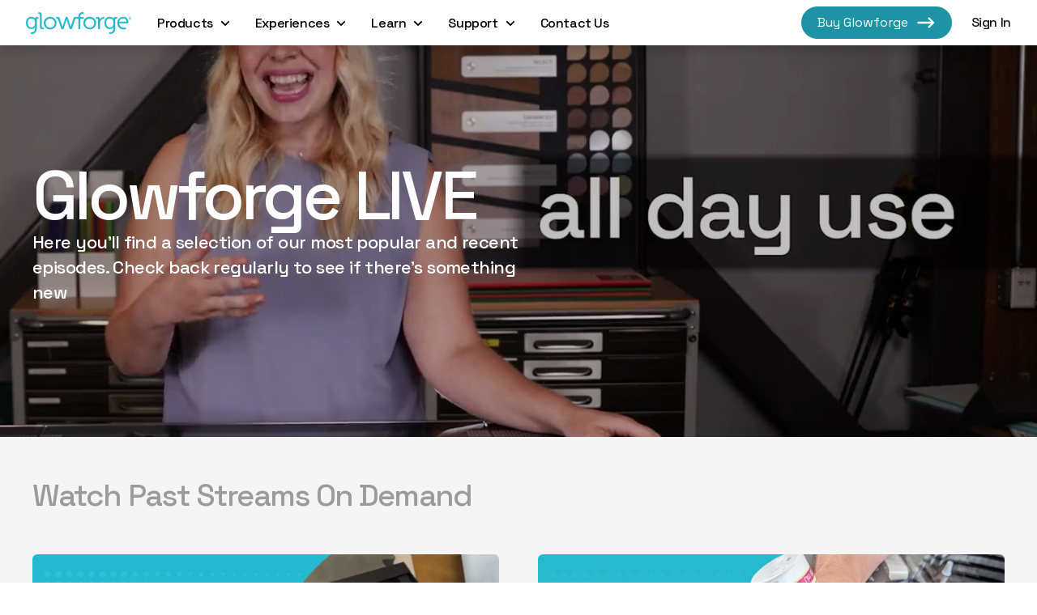

--- FILE ---
content_type: text/html; charset=utf-8
request_url: https://glowforge.com/watch/past-livestreams
body_size: 57709
content:
<!DOCTYPE html><html lang="en-US"><head><link rel="alternate" type="application/rss+xml" title="Glowforge - the 3D Laser Printer » Home Comments Feed" href="https://blog.glowforge.com/feed/"/><link rel="shortcut icon" href="/dotcom/favicon.png"/><meta http-equiv="x-ua-compatible" content="ie=edge"/><meta name="robots" content="noodp"/><meta property="og:locale" content="en_US"/><meta name="viewport" content="width=device-width"/><meta charSet="utf-8"/><script type="text/javascript">
                        window._gf_react_root = '#__next';
                        window.GF_MADLIB_ENDPOINT='https://api.glowforge.com/functions/put-email';
                        window.GF_COUNTRY_CODE='undefined';
                        window.GF_STATE_CODE='undefined';
                      </script><meta property="og:image:width" content="800"/><meta property="og:image:height" content="800"/><meta name="twitter:card" content="summary_large_image"/><meta name="twitter:title" content="Glowforge TV - Past Livestreams"/><meta property="og:title" content="Glowforge TV - Past Livestreams"/><meta name="description" content="Catch up on our past livestreams!"/><meta name="twitter:description" content="Catch up on our past livestreams!"/><meta property="og:description" content="Catch up on our past livestreams!"/><meta name="twitter:image" content="https://cdn.builder.io/api/v1/image/assets%2F69fac0673d2644f0a0a962e1cb3045ef%2F9e0aa659fb7842e6b07007a8e2a87f42"/><meta property="og:image" content="https://cdn.builder.io/api/v1/image/assets%2F69fac0673d2644f0a0a962e1cb3045ef%2F9e0aa659fb7842e6b07007a8e2a87f42"/><title>Glowforge TV - Past Livestreams | Glowforge</title><link rel="canonical" href="https://glowforge.com/watch/past-livestreams"/><meta name="next-head-count" content="20"/><script type="text/javascript">window.dataLayer = window.dataLayer ||[];function gtag(){dataLayer.push(arguments);}gtag('consent','default',{'ad_storage':'denied','analytics_storage':'denied'}); gtag("set", "ads_data_redaction", true);</script><script src="https://cmp.osano.com/6olgHScbUhfD7KdJ/169f7197-fd56-44ad-a73f-ae3553bfa0ef/osano.js"></script><link rel="preconnect" href="https://fonts.gstatic.com" crossorigin="anonymous"/><link rel="preconnect" href="https://cdn.contentful.com" crossorigin="anonymous"/><link rel="preconnect" href="https://images.ctfassets.net" crossorigin="anonymous"/><link rel="preconnect" href="https://cdn.builder.io" crossorigin="anonymous"/><script type="text/javascript"><!-- NREUM: (4) --></script><script type="text/javascript">window.addEventListener("unhandledrejection", function(event){window.newrelic && window.newrelic.noticeError(event.reason);});</script><link rel="preconnect" href="https://fonts.gstatic.com" crossorigin /><link rel="preload" href="https://cdn.glowforge.com/gf-dotcom/_next/static/css/d39530efe9fe7eb0.css" as="style"/><link rel="stylesheet" href="https://cdn.glowforge.com/gf-dotcom/_next/static/css/d39530efe9fe7eb0.css" data-n-g=""/><noscript data-n-css=""></noscript><script defer="" nomodule="" src="https://cdn.glowforge.com/gf-dotcom/_next/static/chunks/polyfills-c67a75d1b6f99dc8.js"></script><script src="https://cdn.glowforge.com/gf-dotcom/_next/static/chunks/webpack-5f4d8c88122b3aff.js" defer=""></script><script src="https://cdn.glowforge.com/gf-dotcom/_next/static/chunks/framework-0c22b1f5d5e554f0.js" defer=""></script><script src="https://cdn.glowforge.com/gf-dotcom/_next/static/chunks/main-d2b363b59db8de39.js" defer=""></script><script src="https://cdn.glowforge.com/gf-dotcom/_next/static/chunks/pages/_app-a5beabfdb84e4993.js" defer=""></script><script src="https://cdn.glowforge.com/gf-dotcom/_next/static/chunks/94a7ad86-00702607e5b54dfa.js" defer=""></script><script src="https://cdn.glowforge.com/gf-dotcom/_next/static/chunks/9097-ab1c38d511245f9d.js" defer=""></script><script src="https://cdn.glowforge.com/gf-dotcom/_next/static/chunks/7680-c7d8538db9c3c0c1.js" defer=""></script><script src="https://cdn.glowforge.com/gf-dotcom/_next/static/chunks/6926-b45e1598f0b013c6.js" defer=""></script><script src="https://cdn.glowforge.com/gf-dotcom/_next/static/chunks/9394-a7d18e7b20297ddf.js" defer=""></script><script src="https://cdn.glowforge.com/gf-dotcom/_next/static/chunks/pages/watch/%5B%5B...slug%5D%5D-4434ab7b1daca10c.js" defer=""></script><script src="https://cdn.glowforge.com/gf-dotcom/_next/static/tVD0CF7h5sOfAyjnsAwBv/_buildManifest.js" defer=""></script><script src="https://cdn.glowforge.com/gf-dotcom/_next/static/tVD0CF7h5sOfAyjnsAwBv/_ssgManifest.js" defer=""></script><style data-styled="" data-styled-version="6.1.8">.dpnNTA{color:var(--color);font-family:'Space Grotesk',sans-serif;font-weight:var(--font-weight);letter-spacing:var(--letter-spacing);display:inline;-webkit-text-decoration:var(--underline);text-decoration:var(--underline);--font-weight:500;--letter-spacing:-0.4px;--color:#12151A;--active-color:#26B8CE;--hover-color:#26B8CE;--underline:none;--hover-underline:none;}/*!sc*/
.dpnNTA:hover{color:var(--hover-color);-webkit-text-decoration:var(--hover-underline);text-decoration:var(--hover-underline);}/*!sc*/
.dpnNTA >.button-icon-wrapper{margin-left:0.625rem;}/*!sc*/
.dpnNTA >.button-icon-wrapper svg{display:-webkit-box;display:-webkit-flex;display:-ms-flexbox;display:flex;}/*!sc*/
.dOOVCR{color:var(--color);font-family:'Space Grotesk',sans-serif;font-weight:var(--font-weight);letter-spacing:var(--letter-spacing);display:inline;-webkit-text-decoration:var(--underline);text-decoration:var(--underline);--font-weight:500;--letter-spacing:-0.4px;--color:#26B8CE;--hover-color:#26B8CE;--underline:none;--hover-underline:underline;}/*!sc*/
.dOOVCR:hover{color:var(--hover-color);-webkit-text-decoration:var(--hover-underline);text-decoration:var(--hover-underline);}/*!sc*/
.dOOVCR >.button-icon-wrapper{margin-left:0.625rem;}/*!sc*/
.dOOVCR >.button-icon-wrapper svg{display:-webkit-box;display:-webkit-flex;display:-ms-flexbox;display:flex;}/*!sc*/
.jhTKEu{color:var(--color);font-family:'Space Grotesk',sans-serif;font-weight:var(--font-weight);letter-spacing:var(--letter-spacing);display:inline;-webkit-text-decoration:var(--underline);text-decoration:var(--underline);--font-weight:500;--letter-spacing:-0.4px;--color:#9E9FA1;--hover-color:#26B8CE;--underline:underline;--hover-underline:underline;}/*!sc*/
.jhTKEu:hover{color:var(--hover-color);-webkit-text-decoration:var(--hover-underline);text-decoration:var(--hover-underline);}/*!sc*/
.jhTKEu >.button-icon-wrapper{margin-left:0.625rem;}/*!sc*/
.jhTKEu >.button-icon-wrapper svg{display:-webkit-box;display:-webkit-flex;display:-ms-flexbox;display:flex;}/*!sc*/
data-styled.g1[id="link-base__LinkBaseComponent-sc-19tnw4x-0"]{content:"dpnNTA,dOOVCR,jhTKEu,"}/*!sc*/
*,*::before,*::after{box-sizing:border-box;}/*!sc*/
body{min-height:100vh;text-rendering:optimizeSpeed;line-height:1.5;font-family:"Exo 2",sans-serif;color:#12151A;}/*!sc*/
html,body,div,span,object,iframe,h1,h2,h3,h4,h5,h6,p,blockquote,pre,abbr,address,cite,code,del,dfn,em,img,ins,kbd,q,samp,small,strong,sub,sup,var,b,i,dl,dt,dd,ol,ul,li,fieldset,form,label,legend,table,caption,tbody,tfoot,thead,tr,th,td,article,aside,canvas,details,figcaption,figure,footer,header,hgroup,menu,nav,section,summary,time,mark,audio,video{margin:0;padding:0;}/*!sc*/
html:focus-within{scroll-behavior:smooth;}/*!sc*/
ul[role='list'],ol[role='list']{list-style:none;}/*!sc*/
img,picture{max-width:100%;display:block;}/*!sc*/
blockquote,q{quotes:none;}/*!sc*/
blockquote:before,blockquote:after,q:before,q:after{content:'';content:none;}/*!sc*/
input,textarea,keygen,select,button{font:inherit;}/*!sc*/
@media (prefers-reduced-motion:reduce){*,*::before,*::after{-webkit-animation-duration:0.01ms!important;animation-duration:0.01ms!important;-webkit-animation-iteration-count:1!important;animation-iteration-count:1!important;transition-duration:0.01ms!important;scroll-behavior:auto!important;}}/*!sc*/
.gf_styled__markdown h1,.gf_styled__markdown h2,.gf_styled__markdown h3,.gf_styled__markdown h4,.gf_styled__markdown h5,.gf_styled__markdown p,.gf_styled__markdown a,.gf_styled__markdown li{font-size:var(--font-size-min);min-height:0vh;font-family:var(--font-family);font-weight:var(--font-weight);text-transform:var(--text-transform);line-height:var(--line-height,1);letter-spacing:var(--letter-spacing);}/*!sc*/
@media (min-width: 60rem){.gf_styled__markdown h1,.gf_styled__markdown h2,.gf_styled__markdown h3,.gf_styled__markdown h4,.gf_styled__markdown h5,.gf_styled__markdown p,.gf_styled__markdown a,.gf_styled__markdown li{font-size:var(--font-size-max);}}/*!sc*/
@supports (font-size:clamp(1rem,1rem,1rem)){.gf_styled__markdown h1,.gf_styled__markdown h2,.gf_styled__markdown h3,.gf_styled__markdown h4,.gf_styled__markdown h5,.gf_styled__markdown p,.gf_styled__markdown a,.gf_styled__markdown li{font-size:clamp( var(--font-size-min,1rem),calc(1rem + var(--font-size-target,2vw)),var(--font-size-max,1.3rem) );}}/*!sc*/
@media (min-width: 60rem){.gf_styled__markdown h1,.gf_styled__markdown h2,.gf_styled__markdown h3,.gf_styled__markdown h4,.gf_styled__markdown h5,.gf_styled__markdown p,.gf_styled__markdown a,.gf_styled__markdown li{letter-spacing:var(--letter-spacing-desktop,var(--letter-spacing));}}/*!sc*/
.gf_styled__markdown h1{--font-family:"Space Grotesk",sans-serif;--font-size-min:3.1875rem;--font-size-max:5.3125rem;--font-size-target:5.5vw;--font-weight:500;--text-transform:none;--letter-spacing-desktop:-4.25px;--letter-spacing:-2.55px;--line-height:1;}/*!sc*/
.gf_styled__markdown h2{--font-family:"Space Grotesk",sans-serif;--font-size-min:1.625rem;--font-size-max:2.375rem;--font-weight:500;--text-transform:none;--letter-spacing:-1.3px;--letter-spacing-desktop:-1.9px;--line-height:1.2;}/*!sc*/
.gf_styled__markdown h3{--font-family:"Space Grotesk",sans-serif;--font-size-min:1rem;--font-size-max:1.375rem;--font-weight:500;--text-transform:none;--letter-spacing:-0.4px;--letter-spacing-desktop:-0.55px;--line-height:1.45;}/*!sc*/
.gf_styled__markdown h4{--font-family:"Space Grotesk",sans-serif;--font-size-min:1rem;--font-size-max:1.5rem;--font-weight:600;--text-transform:none;}/*!sc*/
.gf_styled__markdown h5{--font-family:"Space Grotesk",sans-serif;--font-size-min:0.875rem;--font-size-max:0.875rem;--font-weight:600;--text-transform:uppercase;}/*!sc*/
.gf_styled__markdown p,.gf_styled__markdown li{--font-family:"Exo 2",sans-serif;--font-size-min:1.0625rem;--font-size-max:1.0625rem;--font-weight:400;--text-transform:none;--letter-spacing:-0.08px;--letter-spacing-desktop:-0.09px;--line-height:1.5;}/*!sc*/
.gf_styled__markdown a{color:var(--color);font-family:'Space Grotesk',sans-serif;font-weight:var(--font-weight);letter-spacing:var(--letter-spacing);display:inline;-webkit-text-decoration:var(--underline);text-decoration:var(--underline);--font-weight:500;--letter-spacing:-0.4px;--color:#26B8CE;--hover-color:#26B8CE;--underline:none;--hover-underline:underline;}/*!sc*/
.gf_styled__markdown a:hover{color:var(--hover-color);-webkit-text-decoration:var(--hover-underline);text-decoration:var(--hover-underline);}/*!sc*/
.gf_styled__markdown a >.button-icon-wrapper{margin-left:0.625rem;}/*!sc*/
.gf_styled__markdown a >.button-icon-wrapper svg{display:-webkit-box;display:-webkit-flex;display:-ms-flexbox;display:flex;}/*!sc*/
data-styled.g2[id="sc-global-hhwnXF1"]{content:"sc-global-hhwnXF1,"}/*!sc*/
.hfvUiu{line-height:1.3rem;overflow-wrap:break-word;}/*!sc*/
.hfvUiu p{padding:0.5rem 0;}/*!sc*/
.hfvUiu strong{font-family:'Exo 2',sans-serif;font-weight:600;}/*!sc*/
.hfvUiu ol,.hfvUiu ul{margin-left:2rem;margin-top:0.5rem;}/*!sc*/
.hfvUiu ol >li,.hfvUiu ul >li{list-style-position:outside;padding-bottom:0.5rem;}/*!sc*/
.hfvUiu ul >li{list-style-type:disc;margin-left:1.5rem;}/*!sc*/
.hfvUiu ol >li{list-style-type:decimal;}/*!sc*/
.hfvUiu p >img,.hfvUiu h1 >img,.hfvUiu h2 >img,.hfvUiu h3 >img,.hfvUiu h4 >img,.hfvUiu p>strong >img{vertical-align:sub;}/*!sc*/
.hfvUiu a{color:var(--color);font-family:'Space Grotesk',sans-serif;font-weight:var(--font-weight);letter-spacing:var(--letter-spacing);display:inline;-webkit-text-decoration:var(--underline);text-decoration:var(--underline);--font-weight:500;--letter-spacing:-0.4px;--color:#26B8CE;--hover-color:#26B8CE;--underline:none;--hover-underline:underline;}/*!sc*/
.hfvUiu a:hover{color:var(--hover-color);-webkit-text-decoration:var(--hover-underline);text-decoration:var(--hover-underline);}/*!sc*/
.hfvUiu a >.button-icon-wrapper{margin-left:0.625rem;}/*!sc*/
.hfvUiu a >.button-icon-wrapper svg{display:-webkit-box;display:-webkit-flex;display:-ms-flexbox;display:flex;}/*!sc*/
data-styled.g3[id="markdown__StyledMarkdown-sc-10831bb-0"]{content:"hfvUiu,"}/*!sc*/
.ReactModal__Overlay{opacity:0;-webkit-transition:opacity 500ms ease-in-out;transition:opacity 500ms ease-in-out;}/*!sc*/
.ReactModal__Overlay--after-open{opacity:1;}/*!sc*/
.ReactModal__Overlay--before-close{opacity:0;}/*!sc*/
.hidden{display:none;}/*!sc*/
.osano-cm-window{font-family:'Exo 2',sans-serif;}/*!sc*/
.osano-cm-window .osano-cm-info .osano-cm-header{font-size:1.25rem;}/*!sc*/
.osano-cm-window .osano-cm-info .osano-cm-label{font-size:1.125rem;}/*!sc*/
.osano-cm-window .osano-cm-info .osano-cm-description{font-size:1rem;}/*!sc*/
.osano-cm-window .osano-cm-info .osano-cm-description p{font-weight:300;}/*!sc*/
.osano-cm-button{box-shadow:0 0.625rem 0.9375rem rgba(0,0,0,0.2);font-family:'Space Grotesk',sans-serif;font-weight:700;font-size:1.2rem;border-color:#1E93A5;background-color:#1E93A5;border-radius:10rem;padding:0.375rem 1.125rem;-webkit-text-decoration:unset;text-decoration:unset;white-space:nowrap;}/*!sc*/
.osano-cm-button:hover{border-color:#26B8CE;background-color:#26B8CE;}/*!sc*/
.osano-cm-info-dialog-header button{border-color:transparent;background-color:transparent;stroke:black;}/*!sc*/
.osano-cm-info-dialog-header button:focus{background-color:black;stroke:white;}/*!sc*/
.osano-cm-widget{display:none;}/*!sc*/
data-styled.g4[id="sc-global-etNjSu1"]{content:"sc-global-etNjSu1,"}/*!sc*/
.glltsv{display:-webkit-box;display:-webkit-flex;display:-ms-flexbox;display:flex;}/*!sc*/
.glltsv svg{fill:#26B8CE;stroke:#26B8CE;}/*!sc*/
.culNYv{display:-webkit-box;display:-webkit-flex;display:-ms-flexbox;display:flex;}/*!sc*/
.culNYv svg{fill:#000;stroke:#000;}/*!sc*/
.ePffim{display:-webkit-box;display:-webkit-flex;display:-ms-flexbox;display:flex;}/*!sc*/
.ePffim svg{fill:#26B8CE;stroke:none;}/*!sc*/
.lkqHlk{display:-webkit-box;display:-webkit-flex;display:-ms-flexbox;display:flex;}/*!sc*/
.MGKkO{display:-webkit-box;display:-webkit-flex;display:-ms-flexbox;display:flex;}/*!sc*/
.MGKkO svg{fill:#26B8CE;stroke:transparent;}/*!sc*/
data-styled.g5[id="svg__DefaultSVGWrapper-sc-ehe4wc-0"]{content:"glltsv,culNYv,ePffim,lkqHlk,MGKkO,"}/*!sc*/
.jgZScE{display:-webkit-box;display:-webkit-flex;display:-ms-flexbox;display:flex;-webkit-align-items:center;-webkit-box-align:center;-ms-flex-align:center;align-items:center;-webkit-box-pack:center;-ms-flex-pack:center;-webkit-justify-content:center;justify-content:center;box-shadow:0 0.625rem 0.9375rem #00000033;font-family:"Space Grotesk",sans-serif;color:var(--color);background-color:var(--background-color);border:0.125rem solid var(--border-color);border-radius:10em;padding:0.375rem 1.125rem;-webkit-text-decoration:unset;text-decoration:unset;white-space:nowrap;--color:#FFFFFF;--background-color:#1E93A5;--hover-bg-color:#26B8CE;--border-color:#1E93A5;--hover-border-color:#26B8CE;}/*!sc*/
.jgZScE >.button-icon-wrapper{margin-left:0.625rem;}/*!sc*/
.jgZScE >.button-icon-wrapper svg{display:-webkit-box;display:-webkit-flex;display:-ms-flexbox;display:flex;}/*!sc*/
@media (min-width: 48.125rem){.jgZScE{box-shadow:none;-webkit-box-pack:start;-ms-flex-pack:start;-webkit-justify-content:flex-start;justify-content:flex-start;}.jgZScE:hover{color:var(--color);box-shadow:0 0.625rem 0.9375rem #00000033;background-color:var(--hover-bg-color);border-color:var(--hover-border-color);}}/*!sc*/
@media (min-width: 60rem){.jgZScE{width:-webkit-fit-content;width:-moz-fit-content;width:fit-content;}}/*!sc*/
data-styled.g6[id="button-base__ButtonBaseComponent-sc-1sy0u5g-0"]{content:"jgZScE,"}/*!sc*/
.eenfPk{text-align:center;display:-webkit-inline-box;display:-webkit-inline-flex;display:-ms-inline-flexbox;display:inline-flex;}/*!sc*/
.eenfPk .mediaObjectImage{max-width:100%;}/*!sc*/
.eenfPk .caption{color:#c8cbd0;margin-top:0.25rem;text-align:center;}/*!sc*/
data-styled.g7[id="media-object-sc-1aua2w5-0"]{content:"eenfPk,"}/*!sc*/
.bNrUrm{font-size:var(--font-size-min);min-height:0vh;font-family:var(--font-family);font-weight:var(--font-weight);text-transform:var(--text-transform);line-height:var(--line-height,1);letter-spacing:var(--letter-spacing);--font-family:"Exo 2",sans-serif;--font-size-min:1.0625rem;--font-size-max:1.0625rem;--font-weight:400;--text-transform:none;--letter-spacing:-0.08px;--letter-spacing-desktop:-0.09px;--line-height:1.5;}/*!sc*/
@media (min-width: 60rem){.bNrUrm{font-size:var(--font-size-max);}}/*!sc*/
@supports (font-size:clamp(1rem,1rem,1rem)){.bNrUrm{font-size:clamp( var(--font-size-min,1rem),calc(1rem + var(--font-size-target,2vw)),var(--font-size-max,1.3rem) );}}/*!sc*/
@media (min-width: 60rem){.bNrUrm{letter-spacing:var(--letter-spacing-desktop,var(--letter-spacing));}}/*!sc*/
data-styled.g8[id="Typography__BaseTypographyComponent-sc-1gtdkyu-0"]{content:"bNrUrm,"}/*!sc*/
.hIdhAa{display:-webkit-inline-box;display:-webkit-inline-flex;display:-ms-inline-flexbox;display:inline-flex;-webkit-flex-direction:column;-ms-flex-direction:column;flex-direction:column;-webkit-box-pack:start;-ms-flex-pack:start;-webkit-justify-content:flex-start;justify-content:flex-start;padding-bottom:16px;}/*!sc*/
.hIdhAa >.link-base__LinkBaseComponent-sc-19tnw4x-0{margin:4px 0;--font-weight:500;}/*!sc*/
data-styled.g15[id="footerstyles__LinkList-sc-1fckozc-0"]{content:"hIdhAa,"}/*!sc*/
.fyRNVT{color:#9E9FA1;margin-bottom:8px;-webkit-align-self:flex-start;-ms-flex-item-align:start;align-self:flex-start;}/*!sc*/
data-styled.g16[id="footerstyles__SectionHeader-sc-1fckozc-1"]{content:"fyRNVT,"}/*!sc*/
.kGzKjH{width:50%;}/*!sc*/
@media (min-width: 60rem){.kGzKjH{min-width:15%;max-width:20%;padding-right:16px;}}/*!sc*/
data-styled.g17[id="footerstyles__Grouping-sc-1fckozc-2"]{content:"kGzKjH,"}/*!sc*/
.eqZXeJ{display:none;}/*!sc*/
@media (min-width: 60rem){.eqZXeJ{display:inherit;}}/*!sc*/
data-styled.g18[id="footerstyles__Sales-sc-1fckozc-3"]{content:"eqZXeJ,"}/*!sc*/
.fjOoFr{width:44px;}/*!sc*/
.fjOoFr:not(:first-child){margin-left:12px;}/*!sc*/
.fjOoFr >.button-icon-wrapper{margin-left:0;}/*!sc*/
.fjOoFr >.button-icon-wrapper >div{-webkit-box-pack:center;-ms-flex-pack:center;-webkit-justify-content:center;justify-content:center;}/*!sc*/
.fjOoFr >.button-icon-wrapper svg{height:100%;max-height:44px;width:100%;max-width:44px;}/*!sc*/
@media (min-width:960px) and (max-width:1030px){.fjOoFr{width:40px;}.fjOoFr >.button-icon-wrapper svg{max-height:40px;max-width:40px;}}/*!sc*/
data-styled.g19[id="footerstyles__SocialLink-sc-1fckozc-4"]{content:"fjOoFr,"}/*!sc*/
.jjRDmU{display:-webkit-box;display:-webkit-flex;display:-ms-flexbox;display:flex;-webkit-box-pack:justify;-webkit-justify-content:space-between;justify-content:space-between;width:100%;height:44px;-webkit-box-pack:start;-ms-flex-pack:start;-webkit-justify-content:flex-start;justify-content:flex-start;}/*!sc*/
@media (min-width: 60rem){.jjRDmU{-webkit-box-pack:end;-ms-flex-pack:end;-webkit-justify-content:flex-end;justify-content:flex-end;}}/*!sc*/
data-styled.g20[id="footerstyles__SocialIconWrapper-sc-1fckozc-5"]{content:"jjRDmU,"}/*!sc*/
.pWYpy{-webkit-order:-1;-ms-flex-order:-1;order:-1;width:100%;padding:0 0 32px 0;display:-webkit-box;display:-webkit-flex;display:-ms-flexbox;display:flex;-webkit-flex-direction:column;-ms-flex-direction:column;flex-direction:column;}/*!sc*/
.pWYpy >.footerstyles__SectionHeader-sc-1fckozc-1{display:none;}/*!sc*/
@media (min-width: 60rem){.pWYpy{-webkit-align-items:flex-end;-webkit-box-align:flex-end;-ms-flex-align:flex-end;align-items:flex-end;margin-left:auto;-webkit-order:unset;-ms-flex-order:unset;order:unset;width:unset;-webkit-flex:1;-ms-flex:1;flex:1;padding:0;}.pWYpy >.footerstyles__SectionHeader-sc-1fckozc-1{display:inherit;}}/*!sc*/
data-styled.g21[id="footerstyles__SocialWrapper-sc-1fckozc-6"]{content:"pWYpy,"}/*!sc*/
.fQIqnA{display:-webkit-box;display:-webkit-flex;display:-ms-flexbox;display:flex;-webkit-flex-direction:row;-ms-flex-direction:row;flex-direction:row;-webkit-box-flex-wrap:wrap;-webkit-flex-wrap:wrap;-ms-flex-wrap:wrap;flex-wrap:wrap;padding-bottom:48px;}/*!sc*/
data-styled.g22[id="footerstyles__LinkWrapper-sc-1fckozc-7"]{content:"fQIqnA,"}/*!sc*/
.dAFDlt{display:-webkit-box;display:-webkit-flex;display:-ms-flexbox;display:flex;-webkit-box-pack:end;-ms-flex-pack:end;-webkit-justify-content:end;justify-content:end;-webkit-align-items:center;-webkit-box-align:center;-ms-flex-align:center;align-items:center;font-size:var(--font-size-min);min-height:0vh;font-family:var(--font-family);font-weight:var(--font-weight);text-transform:var(--text-transform);line-height:var(--line-height,1);letter-spacing:var(--letter-spacing);}/*!sc*/
@media (min-width: 60rem){.dAFDlt{font-size:var(--font-size-max);}}/*!sc*/
@supports (font-size:clamp(1rem,1rem,1rem)){.dAFDlt{font-size:clamp( var(--font-size-min,1rem),calc(1rem + var(--font-size-target,2vw)),var(--font-size-max,1.3rem) );}}/*!sc*/
@media (min-width: 60rem){.dAFDlt{letter-spacing:var(--letter-spacing-desktop,var(--letter-spacing));}}/*!sc*/
.dAFDlt.dAFDlt img{margin:0 4px;width:16px;}/*!sc*/
data-styled.g23[id="footerstyles__LoveWrapper-sc-1fckozc-8"]{content:"dAFDlt,"}/*!sc*/
.yLicl.yLicl p{font-size:0.75rem;}/*!sc*/
data-styled.g24[id="footerstyles__CopyRightTitle-sc-1fckozc-9"]{content:"yLicl,"}/*!sc*/
.jJRDZL{font-size:0.75rem;}/*!sc*/
data-styled.g25[id="footerstyles__LegalLink-sc-1fckozc-10"]{content:"jJRDZL,"}/*!sc*/
.eItgBZ{border-left:2px solid #9E9FA1;padding:0;margin:2px 6px;}/*!sc*/
data-styled.g26[id="footerstyles__Divider-sc-1fckozc-11"]{content:"eItgBZ,"}/*!sc*/
.dFKSTm{display:-webkit-box;display:-webkit-flex;display:-ms-flexbox;display:flex;}/*!sc*/
data-styled.g27[id="footerstyles__LegalLinkWrapper-sc-1fckozc-12"]{content:"dFKSTm,"}/*!sc*/
.kSautu{display:-webkit-box;display:-webkit-flex;display:-ms-flexbox;display:flex;-webkit-box-flex-wrap:wrap;-webkit-flex-wrap:wrap;-ms-flex-wrap:wrap;flex-wrap:wrap;-webkit-box-pack:center;-ms-flex-pack:center;-webkit-justify-content:center;justify-content:center;}/*!sc*/
data-styled.g28[id="footerstyles__LegalLinkSection-sc-1fckozc-13"]{content:"kSautu,"}/*!sc*/
.hncgya{display:-webkit-box;display:-webkit-flex;display:-ms-flexbox;display:flex;-webkit-flex-direction:column;-ms-flex-direction:column;flex-direction:column;-webkit-box-pack:justify;-webkit-justify-content:space-between;justify-content:space-between;padding-top:16px;}/*!sc*/
@media (min-width: 60rem){.hncgya{-webkit-flex-direction:row;-ms-flex-direction:row;flex-direction:row;}}/*!sc*/
data-styled.g29[id="footerstyles__AdditionalInfoRow-sc-1fckozc-14"]{content:"hncgya,"}/*!sc*/
.chXZcY{-webkit-align-items:center;-webkit-box-align:center;-ms-flex-align:center;align-items:center;}/*!sc*/
.chXZcY.chXZcY span svg{width:124px;height:auto;}/*!sc*/
data-styled.g30[id="footerstyles__LogoRow-sc-1fckozc-15"]{content:"chXZcY,"}/*!sc*/
.kSvjiG{-webkit-align-items:center;-webkit-box-align:center;-ms-flex-align:center;align-items:center;}/*!sc*/
@media (min-width: 60rem){.kSvjiG{-webkit-align-items:baseline;-webkit-box-align:baseline;-ms-flex-align:baseline;align-items:baseline;}}/*!sc*/
data-styled.g31[id="footerstyles__CopyRightRow-sc-1fckozc-16"]{content:"kSvjiG,"}/*!sc*/
.fQEEXy{display:-webkit-box;display:-webkit-flex;display:-ms-flexbox;display:flex;-webkit-flex-direction:column;-ms-flex-direction:column;flex-direction:column;border-top:2px solid #9E9FA1;padding-top:16px;}/*!sc*/
data-styled.g32[id="footerstyles__AdditionalInfoWrapper-sc-1fckozc-17"]{content:"fQEEXy,"}/*!sc*/
.gJiEQp{grid-column:main-start/main-end;}/*!sc*/
data-styled.g33[id="footerstyles__Wrapper-sc-1fckozc-18"]{content:"gJiEQp,"}/*!sc*/
.lhunsa{padding:10px 18px;margin-top:25px;}/*!sc*/
@media (max-width: 60rem){.lhunsa{width:-webkit-fit-content;width:-moz-fit-content;width:fit-content;margin-top:10px;box-shadow:unset;}}/*!sc*/
data-styled.g34[id="footerstyles__ButtonLink-sc-1fckozc-19"]{content:"lhunsa,"}/*!sc*/
.guWuue.guWuue.guWuue.guWuue{display:inline-block;position:absolute;overflow:hidden;clip:rect(0 0 0 0);height:1;width:1;margin:-1;padding:0;border:0;}/*!sc*/
data-styled.g35[id="visually-hidden__VisuallyHidden-sc-1gcz9q0-0"]{content:"guWuue,"}/*!sc*/
.kLEtsU{position:relative;display:-ms-grid;display:grid;width:100%;-ms-grid-column-gap:10px;grid-column-gap:10px;-ms-grid-columns:var(--mobile-grid);grid-template-columns:var(--mobile-grid);--mobile-grid:[full-start gutter-start] 14px [main-start] repeat(4, [col-start] minmax(0, 1fr) [col-end]) [main-end] 14px [full-end gutter-end];--desktop-grid--constrained:[full-start gutter-start] 22px [main-start] repeat(12, [col-start] minmax(0, 1fr) [col-end]) [main-end] 22px [full-end gutter-end];--desktop-grid:[full-start] minmax(
              0,
              calc((100vw - 1304px)/2)
            ) [gutter-start] 22px [main-start] repeat(12, [col-start] minmax(0, 1fr) [col-end]) [main-end] 22px [gutter-end] minmax(
              0,
              calc((100vw - 1304px)/2)
            ) [full-end];}/*!sc*/
@media (min-width: 60rem){.kLEtsU{-ms-grid-columns:var(--desktop-grid--constrained);grid-template-columns:var(--desktop-grid--constrained);}}/*!sc*/
@media (min-width:1304px){.kLEtsU{-ms-grid-columns:var(--desktop-grid);grid-template-columns:var(--desktop-grid);}}/*!sc*/
data-styled.g36[id="grid-container__GridContainer-sc-xh1u3n-0"]{content:"kLEtsU,"}/*!sc*/
.bvogXa{margin-top:48px;}/*!sc*/
data-styled.g37[id="footerstyles__FooterWrapper-sc-1q4l6ni-0"]{content:"bvogXa,"}/*!sc*/
.gUiHxg{width:100%;display:-webkit-box;display:-webkit-flex;display:-ms-flexbox;display:flex;-webkit-flex-direction:row;-ms-flex-direction:row;flex-direction:row;grid-column:main-start/main-end;-webkit-box-pack:justify;-webkit-justify-content:space-between;justify-content:space-between;}/*!sc*/
@media (min-width: 1129px){.gUiHxg{display:none;}}/*!sc*/
.hlGKbU{width:100%;display:none;-webkit-flex-direction:row;-ms-flex-direction:row;flex-direction:row;grid-column:main-start/main-end;-webkit-box-pack:justify;-webkit-justify-content:space-between;justify-content:space-between;}/*!sc*/
@media (min-width: 1129px){.hlGKbU{display:-webkit-box;display:-webkit-flex;display:-ms-flexbox;display:flex;}}/*!sc*/
data-styled.g43[id="top-navstyles__Nav-sc-chbcz4-0"]{content:"gUiHxg,hlGKbU,"}/*!sc*/
.cUmCUZ{display:-webkit-box;display:-webkit-flex;display:-ms-flexbox;display:flex;-webkit-flex-direction:column;-ms-flex-direction:column;flex-direction:column;padding:0 1.5rem 1.5rem;}/*!sc*/
@media (min-width: 1129px){.cUmCUZ{padding:0;-webkit-flex-direction:row;-ms-flex-direction:row;flex-direction:row;-webkit-align-items:center;-webkit-box-align:center;-ms-flex-align:center;align-items:center;}}/*!sc*/
.cUmCUZ li{padding-top:12px;}/*!sc*/
@media (min-width: 1129px){.cUmCUZ li{padding-top:0;padding-left:32px;}}/*!sc*/
data-styled.g44[id="top-navstyles__NavUL-sc-chbcz4-1"]{content:"cUmCUZ,"}/*!sc*/
.kwXpZJ{display:-webkit-box;display:-webkit-flex;display:-ms-flexbox;display:flex;-webkit-flex-direction:row;-ms-flex-direction:row;flex-direction:row;-webkit-align-items:center;-webkit-box-align:center;-ms-flex-align:center;align-items:center;}/*!sc*/
data-styled.g45[id="top-navstyles__NavSection-sc-chbcz4-3"]{content:"kwXpZJ,"}/*!sc*/
.fHWLgU{position:relative;--font-weight:500;color:#000000;}/*!sc*/
@media (max-width: 1128px){.fHWLgU{font-size:var(--font-size-min);min-height:0vh;font-family:var(--font-family);font-weight:var(--font-weight);text-transform:var(--text-transform);line-height:var(--line-height,1);letter-spacing:var(--letter-spacing);--font-family:"Space Grotesk",sans-serif;--font-size-min:1rem;--font-size-max:1.375rem;--font-weight:500;--text-transform:none;--letter-spacing:-0.4px;--letter-spacing-desktop:-0.55px;--line-height:1.45;display:block;}@media (min-width: 60rem){.fHWLgU{font-size:var(--font-size-max);}}@supports (font-size:clamp(1rem,1rem,1rem)){.fHWLgU{font-size:clamp( var(--font-size-min,1rem),calc(1rem + var(--font-size-target,2vw)),var(--font-size-max,1.3rem) );}}@media (min-width: 60rem){.fHWLgU{letter-spacing:var(--letter-spacing-desktop,var(--letter-spacing));}}}/*!sc*/
.fHWLgU:hover{fill:#26B8CE;}/*!sc*/
data-styled.g46[id="top-navstyles__NavLink-sc-chbcz4-6"]{content:"fHWLgU,"}/*!sc*/
.dAbEcv{border:none;background:transparent;padding:0;display:-webkit-inline-box;display:-webkit-inline-flex;display:-ms-inline-flexbox;display:inline-flex;-webkit-align-items:center;-webkit-box-align:center;-ms-flex-align:center;align-items:center;margin-left:10px;cursor:pointer;}/*!sc*/
@media (max-width: 1128px){.dAbEcv{width:100%;-webkit-box-pack:end;-ms-flex-pack:end;-webkit-justify-content:flex-end;justify-content:flex-end;position:absolute;right:0;padding-top:5px;-webkit-align-items:flex-start;-webkit-box-align:flex-start;-ms-flex-align:flex-start;align-items:flex-start;height:100%;}}/*!sc*/
.dAbEcv svg{-webkit-transition:all .2s ease;transition:all .2s ease;}/*!sc*/
@media (max-width: 1128px){.dAbEcv svg{width:15px;height:15px;}}/*!sc*/
data-styled.g47[id="top-navstyles__DropdownIcon-sc-chbcz4-7"]{content:"dAbEcv,"}/*!sc*/
@media (max-width: 1128px){.cCISiM{width:100%;max-height:0;overflow:hidden;}}/*!sc*/
@media (min-width: 1129px){.cCISiM{position:absolute;width:-webkit-max-content;width:-moz-max-content;width:max-content;min-width:200px;top:100%;pointer-events:none;}}/*!sc*/
data-styled.g48[id="top-navstyles__Dropdown-sc-chbcz4-8"]{content:"cCISiM,"}/*!sc*/
.bVtMtB{display:-webkit-box;display:-webkit-flex;display:-ms-flexbox;display:flex;-webkit-flex-direction:column;-ms-flex-direction:column;flex-direction:column;gap:10px;margin:10px 10px 5px 10px;min-width:-webkit-max-content;min-width:-moz-max-content;min-width:max-content;}/*!sc*/
@media (max-width: 1128px){.bVtMtB a{font-size:18px;}}/*!sc*/
@media (min-width: 1129px){.bVtMtB{gap:5px;padding:0 15px 15px 15px;margin:0;background:#FFFFFF;box-shadow:0 0.9rem 0.9375rem #00000033;margin-top:15px;opacity:0;-webkit-transform:translateY(-1.5rem);-moz-transform:translateY(-1.5rem);-ms-transform:translateY(-1.5rem);transform:translateY(-1.5rem);-webkit-transition:-webkit-transform .2s ease,opacity .1s ease;transition:transform .2s ease,opacity .1s ease;}}/*!sc*/
data-styled.g49[id="top-navstyles__DropdownItems-sc-chbcz4-9"]{content:"bVtMtB,"}/*!sc*/
.dwPjEq{display:-webkit-box;display:-webkit-flex;display:-ms-flexbox;display:flex;-webkit-box-pack:justify;-webkit-justify-content:space-between;justify-content:space-between;-webkit-box-flex-wrap:wrap;-webkit-flex-wrap:wrap;-ms-flex-wrap:wrap;flex-wrap:wrap;line-height:normal;position:relative;}/*!sc*/
@media (max-width: 1128px){.dwPjEq{position:relative;}.dwPjEq .main-link[href]{z-index:1;}.dwPjEq .main-link .icon{display:none;}}/*!sc*/
@media (min-width: 1129px){.dwPjEq .main-link+.icon{display:none;}.dwPjEq:hover .icon svg{fill:#26B8CE;stroke:#26B8CE;-webkit-transform:rotate(180deg);-moz-transform:rotate(180deg);-ms-transform:rotate(180deg);transform:rotate(180deg);}.dwPjEq:hover .main-link{color:#26B8CE;}.dwPjEq:hover .dropdown-wrapper{pointer-events:all;}.dwPjEq:hover .dropdown-wrapper .dropdown-items{opacity:1;-webkit-transform:translateY(0);-moz-transform:translateY(0);-ms-transform:translateY(0);transform:translateY(0);}}/*!sc*/
data-styled.g50[id="top-navstyles__DropdownContainer-sc-chbcz4-10"]{content:"dwPjEq,"}/*!sc*/
.lmqzci{border:0;height:1px;background:#9E9FA1;}/*!sc*/
data-styled.g51[id="hr__HR-sc-1t6301w-0"]{content:"lmqzci,"}/*!sc*/
.loZtMP{display:'block';-webkit-transition:opacity 0.25s ease-in-out;transition:opacity 0.25s ease-in-out;opacity:0;}/*!sc*/
data-styled.g54[id="desktop-user-navstyles__SignInLink-sc-1by17q2-2"]{content:"loZtMP,"}/*!sc*/
.bJLJZs{display:none;}/*!sc*/
@media (min-width: 1129px){.bJLJZs{padding-left:24px;min-width:-webkit-fit-content;min-width:-moz-fit-content;min-width:fit-content;height:100%;display:-webkit-box;display:-webkit-flex;display:-ms-flexbox;display:flex;-webkit-box-pack:center;-ms-flex-pack:center;-webkit-justify-content:center;justify-content:center;-webkit-align-items:center;-webkit-box-align:center;-ms-flex-align:center;align-items:center;}}/*!sc*/
data-styled.g55[id="desktop-user-navstyles__Wrapper-sc-1by17q2-3"]{content:"bJLJZs,"}/*!sc*/
.fCrMdZ{position:relative;width:100%;height:calc(75vh - 56px);}/*!sc*/
@media (min-width: 60rem){.fCrMdZ{height:calc(75vh - 56px);}}/*!sc*/
data-styled.g65[id="hero-banner-v1styles__Wrapper-sc-1dx33f6-0"]{content:"fCrMdZ,"}/*!sc*/
.kwjHKK{position:absolute;top:0;left:0;right:0;bottom:0;background-image:url(https://cdn.builder.io/api/v1/image/assets%2F69fac0673d2644f0a0a962e1cb3045ef%2Fab0b18f63d02497aaa5148cb022e0dc0?w=800&fm=jpg&fl=progressive&q=70);-webkit-background-position:top center;background-position:top center;background-repeat:no-repeat;-webkit-background-size:cover;background-size:cover;overflow:hidden;pointer-events:none;z-index:-2;}/*!sc*/
@media (min-width: 60rem){.kwjHKK{background-image:none;-webkit-background-position:top center;background-position:top center;background-repeat:no-repeat;-webkit-background-size:contain;background-size:contain;}}/*!sc*/
data-styled.g66[id="hero-banner-v1styles__Background-sc-1dx33f6-1"]{content:"kwjHKK,"}/*!sc*/
.boWaUR{position:absolute;top:0;left:0;right:0;bottom:0;background-color:#00000040;pointer-events:none;z-index:-1;}/*!sc*/
data-styled.g67[id="hero-banner-v1styles__Overlay-sc-1dx33f6-2"]{content:"boWaUR,"}/*!sc*/
.dcuine{display:none;position:absolute;top:0;right:0;bottom:0;left:0;object-fit:cover;}/*!sc*/
@media (min-width: 60rem){.dcuine{display:block;}}/*!sc*/
data-styled.g68[id="hero-banner-v1styles__Video-sc-1dx33f6-3"]{content:"dcuine,"}/*!sc*/
.kaouMV{color:#FFFFFF;height:100%;}/*!sc*/
.kaouMV section{z-index:1;display:-webkit-box;display:-webkit-flex;display:-ms-flexbox;display:flex;-webkit-flex-direction:column;-ms-flex-direction:column;flex-direction:column;-webkit-box-pack:start;-ms-flex-pack:start;-webkit-justify-content:flex-start;justify-content:flex-start;height:100%;}/*!sc*/
@media (min-width: 60rem){.kaouMV section{-webkit-box-pack:center;-ms-flex-pack:center;-webkit-justify-content:center;justify-content:center;}}/*!sc*/
.kaouMV section button{-webkit-align-self:stretch;-ms-flex-item-align:stretch;-ms-grid-row-align:stretch;align-self:stretch;}/*!sc*/
@media (min-width: 60rem){.kaouMV section button{-webkit-align-self:flex-start;-ms-flex-item-align:start;align-self:flex-start;}}/*!sc*/
data-styled.g69[id="hero-banner-v1styles__ContentWrapper-sc-1dx33f6-4"]{content:"kaouMV,"}/*!sc*/
.DTFle{display:-webkit-box;display:-webkit-flex;display:-ms-flexbox;display:flex;margin-left:0.625rem;}/*!sc*/
data-styled.g70[id="icon__SVGWrapper-sc-nfv0nj-0"]{content:"DTFle,"}/*!sc*/
.euWXdx{display:-webkit-box;display:-webkit-flex;display:-ms-flexbox;display:flex;-webkit-align-items:center;-webkit-box-align:center;-ms-flex-align:center;align-items:center;-webkit-box-pack:center;-ms-flex-pack:center;-webkit-justify-content:center;justify-content:center;font-family:'Space Grotesk',sans-serif;color:var(--color);background-color:var(--background-color);border:0.125rem solid var(--border-color);border-radius:10em;padding:0.375rem 1.125rem;-webkit-text-decoration:unset;text-decoration:unset;white-space:nowrap;cursor:pointer;--color:#FFFFFF;--background-color:#1E93A5;--hover-bg-color:#26B8CE;--border-color:#1E93A5;--hover-border-color:#26B8CE;}/*!sc*/
.euWXdx:disabled{opacity:0.5;cursor:not-allowed;pointer-events:none;}/*!sc*/
.euWXdx:hover{background-color:var(--hover-bg-color);border:0.125rem solid var(--hover-border-color);}/*!sc*/
@media (min-width: 48.125rem){.euWXdx{box-shadow:none;-webkit-box-pack:start;-ms-flex-pack:start;-webkit-justify-content:flex-start;justify-content:flex-start;}.euWXdx:hover{color:var(--color);box-shadow:0 0.625rem 0.9375rem #00000033;background-color:var(--hover-bg-color);border-color:var(--hover-border-color);}}/*!sc*/
@media (min-width: 60rem){.euWXdx{width:-webkit-fit-content;width:-moz-fit-content;width:fit-content;}}/*!sc*/
.josmOP{display:-webkit-box;display:-webkit-flex;display:-ms-flexbox;display:flex;-webkit-align-items:center;-webkit-box-align:center;-ms-flex-align:center;align-items:center;-webkit-box-pack:center;-ms-flex-pack:center;-webkit-justify-content:center;justify-content:center;box-shadow:0 0.625rem 0.9375rem #00000033;font-family:'Space Grotesk',sans-serif;color:var(--color);background-color:var(--background-color);border:0.125rem solid var(--border-color);border-radius:10em;padding:0.375rem 1.125rem;-webkit-text-decoration:unset;text-decoration:unset;white-space:nowrap;cursor:pointer;--color:#FFFFFF;--background-color:#1E93A5;--hover-bg-color:#26B8CE;--border-color:#1E93A5;--hover-border-color:#26B8CE;}/*!sc*/
.josmOP:disabled{opacity:0.5;cursor:not-allowed;pointer-events:none;}/*!sc*/
.josmOP:hover{background-color:var(--hover-bg-color);border:0.125rem solid var(--hover-border-color);}/*!sc*/
@media (min-width: 48.125rem){.josmOP{box-shadow:none;-webkit-box-pack:start;-ms-flex-pack:start;-webkit-justify-content:flex-start;justify-content:flex-start;}.josmOP:hover{color:var(--color);box-shadow:0 0.625rem 0.9375rem #00000033;background-color:var(--hover-bg-color);border-color:var(--hover-border-color);}}/*!sc*/
@media (min-width: 60rem){.josmOP{width:-webkit-fit-content;width:-moz-fit-content;width:fit-content;}}/*!sc*/
data-styled.g71[id="button__ButtonBase-sc-19zbtf6-0"]{content:"euWXdx,josmOP,"}/*!sc*/
.hQjBFq{position:relative;border-radius:6px;isolation:isolate;overflow:hidden;box-shadow:var(--hover-box-shadow);background-color:#FFFFFF;--box-shadow:0 0.25rem 0.9375rem #00000033;--hover-box-shadow:0 0.25rem 0.9375rem #00000033;}/*!sc*/
@media (min-width: 60rem){.hQjBFq{box-shadow:var(--box-shadow);background-color:#FFFFFF;-webkit-transition:box-shadow 0.25s ease-in-out,background-color 0.25s ease-in-out;transition:box-shadow 0.25s ease-in-out,background-color 0.25s ease-in-out;}}/*!sc*/
@media (min-width: 60rem){.hQjBFq:hover{cursor:auto;box-shadow:var(--box-shadow);background-color:#FFFFFF;}}/*!sc*/
.jEiYUt{position:relative;border-radius:6px;isolation:isolate;overflow:hidden;box-shadow:var(--hover-box-shadow);background-color:#FFFFFF;--box-shadow:none;--hover-box-shadow:0 0.25rem 0.9375rem #00000033;}/*!sc*/
@media (min-width: 60rem){.jEiYUt{box-shadow:var(--box-shadow);background-color:unset;-webkit-transition:box-shadow 0.25s ease-in-out,background-color 0.25s ease-in-out;transition:box-shadow 0.25s ease-in-out,background-color 0.25s ease-in-out;}}/*!sc*/
@media (min-width: 60rem){.jEiYUt:hover{cursor:auto;box-shadow:var(--hover-box-shadow);background-color:#FFFFFF;}}/*!sc*/
.fEfMvN{position:relative;border-radius:6px;isolation:isolate;overflow:hidden;box-shadow:var(--hover-box-shadow);--box-shadow:none;--hover-box-shadow:0 0.25rem 0.9375rem #00000033;}/*!sc*/
@media (min-width: 60rem){.fEfMvN{box-shadow:var(--box-shadow);background-color:unset;-webkit-transition:box-shadow 0.25s ease-in-out,background-color 0.25s ease-in-out;transition:box-shadow 0.25s ease-in-out,background-color 0.25s ease-in-out;}}/*!sc*/
@media (min-width: 60rem){.fEfMvN:hover{cursor:auto;box-shadow:var(--hover-box-shadow);}}/*!sc*/
.dGncCB{position:relative;border-radius:6px;isolation:isolate;overflow:hidden;box-shadow:var(--hover-box-shadow);background-color:transparent;--box-shadow:none;--hover-box-shadow:0 0.25rem 0.9375rem #00000033;}/*!sc*/
@media (min-width: 60rem){.dGncCB{box-shadow:var(--box-shadow);background-color:unset;-webkit-transition:box-shadow 0.25s ease-in-out,background-color 0.25s ease-in-out;transition:box-shadow 0.25s ease-in-out,background-color 0.25s ease-in-out;}}/*!sc*/
@media (min-width: 60rem){.dGncCB:hover{cursor:auto;box-shadow:var(--hover-box-shadow);background-color:transparent;}}/*!sc*/
data-styled.g72[id="cardstyles__Card-sc-127guam-0"]{content:"hQjBFq,jEiYUt,fEfMvN,dGncCB,"}/*!sc*/
.khmCMp{display:-webkit-box;display:-webkit-flex;display:-ms-flexbox;display:flex;-webkit-box-pack:center;-ms-flex-pack:center;-webkit-justify-content:center;justify-content:center;-webkit-align-items:normal;-webkit-box-align:normal;-ms-flex-align:normal;align-items:normal;-webkit-flex-direction:row;-ms-flex-direction:row;flex-direction:row;-webkit-box-flex-wrap:wrap;-webkit-flex-wrap:wrap;-ms-flex-wrap:wrap;flex-wrap:wrap;}/*!sc*/
.khmCMp.khmCMp.khmCMp >*{margin-left:20px;width:calc(25% - 20px);}/*!sc*/
.khmCMp.khmCMp.khmCMp >:first-child{margin-left:0;}/*!sc*/
@media (max-width: 999px){.khmCMp.khmCMp.khmCMp{-webkit-flex-direction:column;-ms-flex-direction:column;flex-direction:column;-webkit-align-items:stretch;-webkit-box-align:stretch;-ms-flex-align:stretch;align-items:stretch;}.khmCMp.khmCMp.khmCMp >*{margin-left:0;margin-bottom:40px;width:100%;}}/*!sc*/
data-styled.g82[id="columns__Columns-sc-1tgvwd7-0"]{content:"khmCMp,"}/*!sc*/
section[builder-id='builder-519d65f969f84017afc9f87be4a8f3b6']{background-color:#F5F5F5;}/*!sc*/
data-styled.g165[id="sc-global-tTowX1"]{content:"sc-global-tTowX1,"}/*!sc*/
.dgILYV{white-space:pre-wrap;font-size:var(--font-size-min);min-height:0vh;font-family:var(--font-family);font-weight:var(--font-weight);text-transform:var(--text-transform);line-height:var(--line-height,1);letter-spacing:var(--letter-spacing);--font-family:"Space Grotesk",sans-serif;--font-size-min:1rem;--font-size-max:1.375rem;--font-weight:500;--text-transform:none;--letter-spacing:-0.4px;--letter-spacing-desktop:-0.55px;--line-height:1.45;}/*!sc*/
@media (min-width: 60rem){.dgILYV{font-size:var(--font-size-max);}}/*!sc*/
@supports (font-size:clamp(1rem,1rem,1rem)){.dgILYV{font-size:clamp( var(--font-size-min,1rem),calc(1rem + var(--font-size-target,2vw)),var(--font-size-max,1.3rem) );}}/*!sc*/
@media (min-width: 60rem){.dgILYV{letter-spacing:var(--letter-spacing-desktop,var(--letter-spacing));}}/*!sc*/
.idoIAB{white-space:pre-wrap;font-size:var(--font-size-min);min-height:0vh;font-family:var(--font-family);font-weight:var(--font-weight);text-transform:var(--text-transform);line-height:var(--line-height,1);letter-spacing:var(--letter-spacing);--font-family:"Space Grotesk",sans-serif;--font-size-min:3.1875rem;--font-size-max:5.3125rem;--font-size-target:5.5vw;--font-weight:500;--text-transform:none;--letter-spacing-desktop:-4.25px;--letter-spacing:-2.55px;--line-height:1;}/*!sc*/
@media (min-width: 60rem){.idoIAB{font-size:var(--font-size-max);}}/*!sc*/
@supports (font-size:clamp(1rem,1rem,1rem)){.idoIAB{font-size:clamp( var(--font-size-min,1rem),calc(1rem + var(--font-size-target,2vw)),var(--font-size-max,1.3rem) );}}/*!sc*/
@media (min-width: 60rem){.idoIAB{letter-spacing:var(--letter-spacing-desktop,var(--letter-spacing));}}/*!sc*/
.ecYDCw{white-space:pre-wrap;font-size:var(--font-size-min);min-height:0vh;font-family:var(--font-family);font-weight:var(--font-weight);text-transform:var(--text-transform);line-height:var(--line-height,1);letter-spacing:var(--letter-spacing);--font-family:"Space Grotesk",sans-serif;--font-size-min:1.625rem;--font-size-max:2.375rem;--font-weight:500;--text-transform:none;--letter-spacing:-1.3px;--letter-spacing-desktop:-1.9px;--line-height:1.2;}/*!sc*/
@media (min-width: 60rem){.ecYDCw{font-size:var(--font-size-max);}}/*!sc*/
@supports (font-size:clamp(1rem,1rem,1rem)){.ecYDCw{font-size:clamp( var(--font-size-min,1rem),calc(1rem + var(--font-size-target,2vw)),var(--font-size-max,1.3rem) );}}/*!sc*/
@media (min-width: 60rem){.ecYDCw{letter-spacing:var(--letter-spacing-desktop,var(--letter-spacing));}}/*!sc*/
.dcaQAh{white-space:pre-wrap;font-size:var(--font-size-min);min-height:0vh;font-family:var(--font-family);font-weight:var(--font-weight);text-transform:var(--text-transform);line-height:var(--line-height,1);letter-spacing:var(--letter-spacing);--font-family:"Exo 2",sans-serif;--font-size-min:1.0625rem;--font-size-max:1.0625rem;--font-weight:400;--text-transform:none;--letter-spacing:-0.08px;--letter-spacing-desktop:-0.09px;--line-height:1.5;}/*!sc*/
@media (min-width: 60rem){.dcaQAh{font-size:var(--font-size-max);}}/*!sc*/
@supports (font-size:clamp(1rem,1rem,1rem)){.dcaQAh{font-size:clamp( var(--font-size-min,1rem),calc(1rem + var(--font-size-target,2vw)),var(--font-size-max,1.3rem) );}}/*!sc*/
@media (min-width: 60rem){.dcaQAh{letter-spacing:var(--letter-spacing-desktop,var(--letter-spacing));}}/*!sc*/
data-styled.g172[id="textstyles__UnstyledText-sc-1iet5cu-0"]{content:"dgILYV,idoIAB,ecYDCw,dcaQAh,"}/*!sc*/
.jUTsSK{position:fixed;top:56px;z-index:4000;width:100%;}/*!sc*/
.jUTsSK .progress-bar{position:absolute;top:0;left:0;height:4px;width:100%;background-color:#00c0d4;}/*!sc*/
data-styled.g205[id="router-progress-bar__StyledBarWrapper-sc-171q3tn-0"]{content:"jUTsSK,"}/*!sc*/
.iiTsRc{position:absolute;top:100%;left:0;right:0;z-index:-1;background:#FFFFFF;height:auto;max-height:0;overflow-y:scroll;padding-bottom:0;-webkit-transition:max-height 0.25s ease-in-out,padding 0.25s ease-in-out;transition:max-height 0.25s ease-in-out,padding 0.25s ease-in-out;box-shadow:1px 10px 11px -8px rgb(0 31 35 / 15%);}/*!sc*/
data-styled.g206[id="mobile-nav__NavDropdown-sc-1b42k5-0"]{content:"iiTsRc,"}/*!sc*/
.fyhzEA{min-height:44px;min-width:44px;display:-webkit-box;display:-webkit-flex;display:-ms-flexbox;display:flex;-webkit-box-pack:center;-ms-flex-pack:center;-webkit-justify-content:center;justify-content:center;-webkit-align-items:center;-webkit-box-align:center;-ms-flex-align:center;align-items:center;}/*!sc*/
data-styled.g207[id="mobile-nav__TouchArea-sc-1b42k5-1"]{content:"fyhzEA,"}/*!sc*/
.hBYRZE{background-color:#FFFFFF;position:-webkit-sticky;position:sticky;top:0;height:56px;z-index:10;box-shadow:0 0.25rem 0.9375rem #00000033;}/*!sc*/
@media screen and (-webkit-min-device-pixel-ratio:0) and (min-resolution:.001dpcm){.hBYRZE{top:-1px;}}/*!sc*/
data-styled.g208[id="top-nav__Header-sc-1uwslzv-0"]{content:"hBYRZE,"}/*!sc*/
.dSBjZs .builder-blocks.no-blocks{min-height:auto;}/*!sc*/
data-styled.g249[id="navbar__BuilderBlocksStyledWrapper-sc-tmym1v-0"]{content:"dSBjZs,"}/*!sc*/
section[builder-id='builder-fe5fc02c51874a68a2fd2020207af498']{background-color:#F5F5F5;}/*!sc*/
data-styled.g334[id="sc-global-tTowX2"]{content:"sc-global-tTowX2,"}/*!sc*/
section[builder-id='builder-9cabdfac753844c1bcc939057964af86']{background-color:#FFFFFF;}/*!sc*/
data-styled.g335[id="sc-global-tTowX3"]{content:"sc-global-tTowX3,"}/*!sc*/
section[builder-id='builder-711d6f888afd42f082f6b179ce1efff7']{background-color:#F5F5F5;}/*!sc*/
data-styled.g336[id="sc-global-tTowX4"]{content:"sc-global-tTowX4,"}/*!sc*/
section[builder-id='builder-618ba5aa6ec94c0abe48ecaab1c4b4e1']{background-color:#F5F5F5;}/*!sc*/
data-styled.g337[id="sc-global-tTowX5"]{content:"sc-global-tTowX5,"}/*!sc*/
section[builder-id='builder-5743f15376744c5187bb2b9340d59f26']{background-color:#FFFFFF;}/*!sc*/
data-styled.g338[id="sc-global-tTowX6"]{content:"sc-global-tTowX6,"}/*!sc*/
section[builder-id='builder-53947a1d2a13413a84c895a9c05bd378']{background-color:#26B8CE;}/*!sc*/
data-styled.g339[id="sc-global-tTowX7"]{content:"sc-global-tTowX7,"}/*!sc*/
section[builder-id='builder-570966b2843d41c79909432d7e285162']{background-color:#0A3036;}/*!sc*/
data-styled.g340[id="sc-global-tTowX8"]{content:"sc-global-tTowX8,"}/*!sc*/
</style><style data-href="https://fonts.googleapis.com/css?family=Space+Grotesk:300,400,500,600,700|Exo+2:300,400,600&display=swap">@font-face{font-family:'Exo 2';font-style:normal;font-weight:300;font-display:swap;src:url(https://fonts.gstatic.com/l/font?kit=7cH1v4okm5zmbvwkAx_sfcEuiD8j4PKsOdC5&skey=1b9a3dc5c6de9cce&v=v26) format('woff')}@font-face{font-family:'Exo 2';font-style:normal;font-weight:400;font-display:swap;src:url(https://fonts.gstatic.com/l/font?kit=7cH1v4okm5zmbvwkAx_sfcEuiD8jvvKsOdC5&skey=1b9a3dc5c6de9cce&v=v26) format('woff')}@font-face{font-family:'Exo 2';font-style:normal;font-weight:600;font-display:swap;src:url(https://fonts.gstatic.com/l/font?kit=7cH1v4okm5zmbvwkAx_sfcEuiD8jYPWsOdC5&skey=1b9a3dc5c6de9cce&v=v26) format('woff')}@font-face{font-family:'Space Grotesk';font-style:normal;font-weight:300;font-display:swap;src:url(https://fonts.gstatic.com/l/font?kit=V8mQoQDjQSkFtoMM3T6r8E7mF71Q-gOoraIAEj62UXskPMY&skey=c04ef52a878abc32&v=v22) format('woff')}@font-face{font-family:'Space Grotesk';font-style:normal;font-weight:400;font-display:swap;src:url(https://fonts.gstatic.com/l/font?kit=V8mQoQDjQSkFtoMM3T6r8E7mF71Q-gOoraIAEj7oUXskPMY&skey=c04ef52a878abc32&v=v22) format('woff')}@font-face{font-family:'Space Grotesk';font-style:normal;font-weight:500;font-display:swap;src:url(https://fonts.gstatic.com/l/font?kit=V8mQoQDjQSkFtoMM3T6r8E7mF71Q-gOoraIAEj7aUXskPMY&skey=c04ef52a878abc32&v=v22) format('woff')}@font-face{font-family:'Space Grotesk';font-style:normal;font-weight:600;font-display:swap;src:url(https://fonts.gstatic.com/l/font?kit=V8mQoQDjQSkFtoMM3T6r8E7mF71Q-gOoraIAEj42VnskPMY&skey=c04ef52a878abc32&v=v22) format('woff')}@font-face{font-family:'Space Grotesk';font-style:normal;font-weight:700;font-display:swap;src:url(https://fonts.gstatic.com/l/font?kit=V8mQoQDjQSkFtoMM3T6r8E7mF71Q-gOoraIAEj4PVnskPMY&skey=c04ef52a878abc32&v=v22) format('woff')}@font-face{font-family:'Exo 2';font-style:normal;font-weight:300;font-display:swap;src:url(https://fonts.gstatic.com/s/exo2/v26/7cHmv4okm5zmbtYlK-4W4nIppT4.woff2) format('woff2');unicode-range:U+0460-052F,U+1C80-1C8A,U+20B4,U+2DE0-2DFF,U+A640-A69F,U+FE2E-FE2F}@font-face{font-family:'Exo 2';font-style:normal;font-weight:300;font-display:swap;src:url(https://fonts.gstatic.com/s/exo2/v26/7cHmv4okm5zmbtYsK-4W4nIppT4.woff2) format('woff2');unicode-range:U+0301,U+0400-045F,U+0490-0491,U+04B0-04B1,U+2116}@font-face{font-family:'Exo 2';font-style:normal;font-weight:300;font-display:swap;src:url(https://fonts.gstatic.com/s/exo2/v26/7cHmv4okm5zmbtYnK-4W4nIppT4.woff2) format('woff2');unicode-range:U+0102-0103,U+0110-0111,U+0128-0129,U+0168-0169,U+01A0-01A1,U+01AF-01B0,U+0300-0301,U+0303-0304,U+0308-0309,U+0323,U+0329,U+1EA0-1EF9,U+20AB}@font-face{font-family:'Exo 2';font-style:normal;font-weight:300;font-display:swap;src:url(https://fonts.gstatic.com/s/exo2/v26/7cHmv4okm5zmbtYmK-4W4nIppT4.woff2) format('woff2');unicode-range:U+0100-02BA,U+02BD-02C5,U+02C7-02CC,U+02CE-02D7,U+02DD-02FF,U+0304,U+0308,U+0329,U+1D00-1DBF,U+1E00-1E9F,U+1EF2-1EFF,U+2020,U+20A0-20AB,U+20AD-20C0,U+2113,U+2C60-2C7F,U+A720-A7FF}@font-face{font-family:'Exo 2';font-style:normal;font-weight:300;font-display:swap;src:url(https://fonts.gstatic.com/s/exo2/v26/7cHmv4okm5zmbtYoK-4W4nIp.woff2) format('woff2');unicode-range:U+0000-00FF,U+0131,U+0152-0153,U+02BB-02BC,U+02C6,U+02DA,U+02DC,U+0304,U+0308,U+0329,U+2000-206F,U+20AC,U+2122,U+2191,U+2193,U+2212,U+2215,U+FEFF,U+FFFD}@font-face{font-family:'Exo 2';font-style:normal;font-weight:400;font-display:swap;src:url(https://fonts.gstatic.com/s/exo2/v26/7cHmv4okm5zmbtYlK-4W4nIppT4.woff2) format('woff2');unicode-range:U+0460-052F,U+1C80-1C8A,U+20B4,U+2DE0-2DFF,U+A640-A69F,U+FE2E-FE2F}@font-face{font-family:'Exo 2';font-style:normal;font-weight:400;font-display:swap;src:url(https://fonts.gstatic.com/s/exo2/v26/7cHmv4okm5zmbtYsK-4W4nIppT4.woff2) format('woff2');unicode-range:U+0301,U+0400-045F,U+0490-0491,U+04B0-04B1,U+2116}@font-face{font-family:'Exo 2';font-style:normal;font-weight:400;font-display:swap;src:url(https://fonts.gstatic.com/s/exo2/v26/7cHmv4okm5zmbtYnK-4W4nIppT4.woff2) format('woff2');unicode-range:U+0102-0103,U+0110-0111,U+0128-0129,U+0168-0169,U+01A0-01A1,U+01AF-01B0,U+0300-0301,U+0303-0304,U+0308-0309,U+0323,U+0329,U+1EA0-1EF9,U+20AB}@font-face{font-family:'Exo 2';font-style:normal;font-weight:400;font-display:swap;src:url(https://fonts.gstatic.com/s/exo2/v26/7cHmv4okm5zmbtYmK-4W4nIppT4.woff2) format('woff2');unicode-range:U+0100-02BA,U+02BD-02C5,U+02C7-02CC,U+02CE-02D7,U+02DD-02FF,U+0304,U+0308,U+0329,U+1D00-1DBF,U+1E00-1E9F,U+1EF2-1EFF,U+2020,U+20A0-20AB,U+20AD-20C0,U+2113,U+2C60-2C7F,U+A720-A7FF}@font-face{font-family:'Exo 2';font-style:normal;font-weight:400;font-display:swap;src:url(https://fonts.gstatic.com/s/exo2/v26/7cHmv4okm5zmbtYoK-4W4nIp.woff2) format('woff2');unicode-range:U+0000-00FF,U+0131,U+0152-0153,U+02BB-02BC,U+02C6,U+02DA,U+02DC,U+0304,U+0308,U+0329,U+2000-206F,U+20AC,U+2122,U+2191,U+2193,U+2212,U+2215,U+FEFF,U+FFFD}@font-face{font-family:'Exo 2';font-style:normal;font-weight:600;font-display:swap;src:url(https://fonts.gstatic.com/s/exo2/v26/7cHmv4okm5zmbtYlK-4W4nIppT4.woff2) format('woff2');unicode-range:U+0460-052F,U+1C80-1C8A,U+20B4,U+2DE0-2DFF,U+A640-A69F,U+FE2E-FE2F}@font-face{font-family:'Exo 2';font-style:normal;font-weight:600;font-display:swap;src:url(https://fonts.gstatic.com/s/exo2/v26/7cHmv4okm5zmbtYsK-4W4nIppT4.woff2) format('woff2');unicode-range:U+0301,U+0400-045F,U+0490-0491,U+04B0-04B1,U+2116}@font-face{font-family:'Exo 2';font-style:normal;font-weight:600;font-display:swap;src:url(https://fonts.gstatic.com/s/exo2/v26/7cHmv4okm5zmbtYnK-4W4nIppT4.woff2) format('woff2');unicode-range:U+0102-0103,U+0110-0111,U+0128-0129,U+0168-0169,U+01A0-01A1,U+01AF-01B0,U+0300-0301,U+0303-0304,U+0308-0309,U+0323,U+0329,U+1EA0-1EF9,U+20AB}@font-face{font-family:'Exo 2';font-style:normal;font-weight:600;font-display:swap;src:url(https://fonts.gstatic.com/s/exo2/v26/7cHmv4okm5zmbtYmK-4W4nIppT4.woff2) format('woff2');unicode-range:U+0100-02BA,U+02BD-02C5,U+02C7-02CC,U+02CE-02D7,U+02DD-02FF,U+0304,U+0308,U+0329,U+1D00-1DBF,U+1E00-1E9F,U+1EF2-1EFF,U+2020,U+20A0-20AB,U+20AD-20C0,U+2113,U+2C60-2C7F,U+A720-A7FF}@font-face{font-family:'Exo 2';font-style:normal;font-weight:600;font-display:swap;src:url(https://fonts.gstatic.com/s/exo2/v26/7cHmv4okm5zmbtYoK-4W4nIp.woff2) format('woff2');unicode-range:U+0000-00FF,U+0131,U+0152-0153,U+02BB-02BC,U+02C6,U+02DA,U+02DC,U+0304,U+0308,U+0329,U+2000-206F,U+20AC,U+2122,U+2191,U+2193,U+2212,U+2215,U+FEFF,U+FFFD}@font-face{font-family:'Space Grotesk';font-style:normal;font-weight:300;font-display:swap;src:url(https://fonts.gstatic.com/s/spacegrotesk/v22/V8mDoQDjQSkFtoMM3T6r8E7mPb54C_k3HqUtEw.woff2) format('woff2');unicode-range:U+0102-0103,U+0110-0111,U+0128-0129,U+0168-0169,U+01A0-01A1,U+01AF-01B0,U+0300-0301,U+0303-0304,U+0308-0309,U+0323,U+0329,U+1EA0-1EF9,U+20AB}@font-face{font-family:'Space Grotesk';font-style:normal;font-weight:300;font-display:swap;src:url(https://fonts.gstatic.com/s/spacegrotesk/v22/V8mDoQDjQSkFtoMM3T6r8E7mPb94C_k3HqUtEw.woff2) format('woff2');unicode-range:U+0100-02BA,U+02BD-02C5,U+02C7-02CC,U+02CE-02D7,U+02DD-02FF,U+0304,U+0308,U+0329,U+1D00-1DBF,U+1E00-1E9F,U+1EF2-1EFF,U+2020,U+20A0-20AB,U+20AD-20C0,U+2113,U+2C60-2C7F,U+A720-A7FF}@font-face{font-family:'Space Grotesk';font-style:normal;font-weight:300;font-display:swap;src:url(https://fonts.gstatic.com/s/spacegrotesk/v22/V8mDoQDjQSkFtoMM3T6r8E7mPbF4C_k3HqU.woff2) format('woff2');unicode-range:U+0000-00FF,U+0131,U+0152-0153,U+02BB-02BC,U+02C6,U+02DA,U+02DC,U+0304,U+0308,U+0329,U+2000-206F,U+20AC,U+2122,U+2191,U+2193,U+2212,U+2215,U+FEFF,U+FFFD}@font-face{font-family:'Space Grotesk';font-style:normal;font-weight:400;font-display:swap;src:url(https://fonts.gstatic.com/s/spacegrotesk/v22/V8mDoQDjQSkFtoMM3T6r8E7mPb54C_k3HqUtEw.woff2) format('woff2');unicode-range:U+0102-0103,U+0110-0111,U+0128-0129,U+0168-0169,U+01A0-01A1,U+01AF-01B0,U+0300-0301,U+0303-0304,U+0308-0309,U+0323,U+0329,U+1EA0-1EF9,U+20AB}@font-face{font-family:'Space Grotesk';font-style:normal;font-weight:400;font-display:swap;src:url(https://fonts.gstatic.com/s/spacegrotesk/v22/V8mDoQDjQSkFtoMM3T6r8E7mPb94C_k3HqUtEw.woff2) format('woff2');unicode-range:U+0100-02BA,U+02BD-02C5,U+02C7-02CC,U+02CE-02D7,U+02DD-02FF,U+0304,U+0308,U+0329,U+1D00-1DBF,U+1E00-1E9F,U+1EF2-1EFF,U+2020,U+20A0-20AB,U+20AD-20C0,U+2113,U+2C60-2C7F,U+A720-A7FF}@font-face{font-family:'Space Grotesk';font-style:normal;font-weight:400;font-display:swap;src:url(https://fonts.gstatic.com/s/spacegrotesk/v22/V8mDoQDjQSkFtoMM3T6r8E7mPbF4C_k3HqU.woff2) format('woff2');unicode-range:U+0000-00FF,U+0131,U+0152-0153,U+02BB-02BC,U+02C6,U+02DA,U+02DC,U+0304,U+0308,U+0329,U+2000-206F,U+20AC,U+2122,U+2191,U+2193,U+2212,U+2215,U+FEFF,U+FFFD}@font-face{font-family:'Space Grotesk';font-style:normal;font-weight:500;font-display:swap;src:url(https://fonts.gstatic.com/s/spacegrotesk/v22/V8mDoQDjQSkFtoMM3T6r8E7mPb54C_k3HqUtEw.woff2) format('woff2');unicode-range:U+0102-0103,U+0110-0111,U+0128-0129,U+0168-0169,U+01A0-01A1,U+01AF-01B0,U+0300-0301,U+0303-0304,U+0308-0309,U+0323,U+0329,U+1EA0-1EF9,U+20AB}@font-face{font-family:'Space Grotesk';font-style:normal;font-weight:500;font-display:swap;src:url(https://fonts.gstatic.com/s/spacegrotesk/v22/V8mDoQDjQSkFtoMM3T6r8E7mPb94C_k3HqUtEw.woff2) format('woff2');unicode-range:U+0100-02BA,U+02BD-02C5,U+02C7-02CC,U+02CE-02D7,U+02DD-02FF,U+0304,U+0308,U+0329,U+1D00-1DBF,U+1E00-1E9F,U+1EF2-1EFF,U+2020,U+20A0-20AB,U+20AD-20C0,U+2113,U+2C60-2C7F,U+A720-A7FF}@font-face{font-family:'Space Grotesk';font-style:normal;font-weight:500;font-display:swap;src:url(https://fonts.gstatic.com/s/spacegrotesk/v22/V8mDoQDjQSkFtoMM3T6r8E7mPbF4C_k3HqU.woff2) format('woff2');unicode-range:U+0000-00FF,U+0131,U+0152-0153,U+02BB-02BC,U+02C6,U+02DA,U+02DC,U+0304,U+0308,U+0329,U+2000-206F,U+20AC,U+2122,U+2191,U+2193,U+2212,U+2215,U+FEFF,U+FFFD}@font-face{font-family:'Space Grotesk';font-style:normal;font-weight:600;font-display:swap;src:url(https://fonts.gstatic.com/s/spacegrotesk/v22/V8mDoQDjQSkFtoMM3T6r8E7mPb54C_k3HqUtEw.woff2) format('woff2');unicode-range:U+0102-0103,U+0110-0111,U+0128-0129,U+0168-0169,U+01A0-01A1,U+01AF-01B0,U+0300-0301,U+0303-0304,U+0308-0309,U+0323,U+0329,U+1EA0-1EF9,U+20AB}@font-face{font-family:'Space Grotesk';font-style:normal;font-weight:600;font-display:swap;src:url(https://fonts.gstatic.com/s/spacegrotesk/v22/V8mDoQDjQSkFtoMM3T6r8E7mPb94C_k3HqUtEw.woff2) format('woff2');unicode-range:U+0100-02BA,U+02BD-02C5,U+02C7-02CC,U+02CE-02D7,U+02DD-02FF,U+0304,U+0308,U+0329,U+1D00-1DBF,U+1E00-1E9F,U+1EF2-1EFF,U+2020,U+20A0-20AB,U+20AD-20C0,U+2113,U+2C60-2C7F,U+A720-A7FF}@font-face{font-family:'Space Grotesk';font-style:normal;font-weight:600;font-display:swap;src:url(https://fonts.gstatic.com/s/spacegrotesk/v22/V8mDoQDjQSkFtoMM3T6r8E7mPbF4C_k3HqU.woff2) format('woff2');unicode-range:U+0000-00FF,U+0131,U+0152-0153,U+02BB-02BC,U+02C6,U+02DA,U+02DC,U+0304,U+0308,U+0329,U+2000-206F,U+20AC,U+2122,U+2191,U+2193,U+2212,U+2215,U+FEFF,U+FFFD}@font-face{font-family:'Space Grotesk';font-style:normal;font-weight:700;font-display:swap;src:url(https://fonts.gstatic.com/s/spacegrotesk/v22/V8mDoQDjQSkFtoMM3T6r8E7mPb54C_k3HqUtEw.woff2) format('woff2');unicode-range:U+0102-0103,U+0110-0111,U+0128-0129,U+0168-0169,U+01A0-01A1,U+01AF-01B0,U+0300-0301,U+0303-0304,U+0308-0309,U+0323,U+0329,U+1EA0-1EF9,U+20AB}@font-face{font-family:'Space Grotesk';font-style:normal;font-weight:700;font-display:swap;src:url(https://fonts.gstatic.com/s/spacegrotesk/v22/V8mDoQDjQSkFtoMM3T6r8E7mPb94C_k3HqUtEw.woff2) format('woff2');unicode-range:U+0100-02BA,U+02BD-02C5,U+02C7-02CC,U+02CE-02D7,U+02DD-02FF,U+0304,U+0308,U+0329,U+1D00-1DBF,U+1E00-1E9F,U+1EF2-1EFF,U+2020,U+20A0-20AB,U+20AD-20C0,U+2113,U+2C60-2C7F,U+A720-A7FF}@font-face{font-family:'Space Grotesk';font-style:normal;font-weight:700;font-display:swap;src:url(https://fonts.gstatic.com/s/spacegrotesk/v22/V8mDoQDjQSkFtoMM3T6r8E7mPbF4C_k3HqU.woff2) format('woff2');unicode-range:U+0000-00FF,U+0131,U+0152-0153,U+02BB-02BC,U+02C6,U+02DA,U+02DC,U+0304,U+0308,U+0329,U+2000-206F,U+20AC,U+2122,U+2191,U+2193,U+2212,U+2215,U+FEFF,U+FFFD}</style><style data-href="https://fonts.googleapis.com/css2?family=Poppins:wght@100;200;300;400;500;600;700&display=swap">@font-face{font-family:'Poppins';font-style:normal;font-weight:100;font-display:swap;src:url(https://fonts.gstatic.com/l/font?kit=pxiGyp8kv8JHgFVrLPTedA&skey=57be0781cfb72ecd&v=v24) format('woff')}@font-face{font-family:'Poppins';font-style:normal;font-weight:200;font-display:swap;src:url(https://fonts.gstatic.com/l/font?kit=pxiByp8kv8JHgFVrLFj_V1g&skey=1bdc08fe61c3cc9e&v=v24) format('woff')}@font-face{font-family:'Poppins';font-style:normal;font-weight:300;font-display:swap;src:url(https://fonts.gstatic.com/l/font?kit=pxiByp8kv8JHgFVrLDz8V1g&skey=4aabc5055a39e031&v=v24) format('woff')}@font-face{font-family:'Poppins';font-style:normal;font-weight:400;font-display:swap;src:url(https://fonts.gstatic.com/l/font?kit=pxiEyp8kv8JHgFVrFJM&skey=87759fb096548f6d&v=v24) format('woff')}@font-face{font-family:'Poppins';font-style:normal;font-weight:500;font-display:swap;src:url(https://fonts.gstatic.com/l/font?kit=pxiByp8kv8JHgFVrLGT9V1g&skey=d4526a9b64c21b87&v=v24) format('woff')}@font-face{font-family:'Poppins';font-style:normal;font-weight:600;font-display:swap;src:url(https://fonts.gstatic.com/l/font?kit=pxiByp8kv8JHgFVrLEj6V1g&skey=ce7ef9d62ca89319&v=v24) format('woff')}@font-face{font-family:'Poppins';font-style:normal;font-weight:700;font-display:swap;src:url(https://fonts.gstatic.com/l/font?kit=pxiByp8kv8JHgFVrLCz7V1g&skey=cea76fe63715a67a&v=v24) format('woff')}@font-face{font-family:'Poppins';font-style:normal;font-weight:100;font-display:swap;src:url(https://fonts.gstatic.com/s/poppins/v24/pxiGyp8kv8JHgFVrLPTucXtAOvWDSHFF.woff2) format('woff2');unicode-range:U+0900-097F,U+1CD0-1CF9,U+200C-200D,U+20A8,U+20B9,U+20F0,U+25CC,U+A830-A839,U+A8E0-A8FF,U+11B00-11B09}@font-face{font-family:'Poppins';font-style:normal;font-weight:100;font-display:swap;src:url(https://fonts.gstatic.com/s/poppins/v24/pxiGyp8kv8JHgFVrLPTufntAOvWDSHFF.woff2) format('woff2');unicode-range:U+0100-02BA,U+02BD-02C5,U+02C7-02CC,U+02CE-02D7,U+02DD-02FF,U+0304,U+0308,U+0329,U+1D00-1DBF,U+1E00-1E9F,U+1EF2-1EFF,U+2020,U+20A0-20AB,U+20AD-20C0,U+2113,U+2C60-2C7F,U+A720-A7FF}@font-face{font-family:'Poppins';font-style:normal;font-weight:100;font-display:swap;src:url(https://fonts.gstatic.com/s/poppins/v24/pxiGyp8kv8JHgFVrLPTucHtAOvWDSA.woff2) format('woff2');unicode-range:U+0000-00FF,U+0131,U+0152-0153,U+02BB-02BC,U+02C6,U+02DA,U+02DC,U+0304,U+0308,U+0329,U+2000-206F,U+20AC,U+2122,U+2191,U+2193,U+2212,U+2215,U+FEFF,U+FFFD}@font-face{font-family:'Poppins';font-style:normal;font-weight:200;font-display:swap;src:url(https://fonts.gstatic.com/s/poppins/v24/pxiByp8kv8JHgFVrLFj_Z11lFd2JQEl8qw.woff2) format('woff2');unicode-range:U+0900-097F,U+1CD0-1CF9,U+200C-200D,U+20A8,U+20B9,U+20F0,U+25CC,U+A830-A839,U+A8E0-A8FF,U+11B00-11B09}@font-face{font-family:'Poppins';font-style:normal;font-weight:200;font-display:swap;src:url(https://fonts.gstatic.com/s/poppins/v24/pxiByp8kv8JHgFVrLFj_Z1JlFd2JQEl8qw.woff2) format('woff2');unicode-range:U+0100-02BA,U+02BD-02C5,U+02C7-02CC,U+02CE-02D7,U+02DD-02FF,U+0304,U+0308,U+0329,U+1D00-1DBF,U+1E00-1E9F,U+1EF2-1EFF,U+2020,U+20A0-20AB,U+20AD-20C0,U+2113,U+2C60-2C7F,U+A720-A7FF}@font-face{font-family:'Poppins';font-style:normal;font-weight:200;font-display:swap;src:url(https://fonts.gstatic.com/s/poppins/v24/pxiByp8kv8JHgFVrLFj_Z1xlFd2JQEk.woff2) format('woff2');unicode-range:U+0000-00FF,U+0131,U+0152-0153,U+02BB-02BC,U+02C6,U+02DA,U+02DC,U+0304,U+0308,U+0329,U+2000-206F,U+20AC,U+2122,U+2191,U+2193,U+2212,U+2215,U+FEFF,U+FFFD}@font-face{font-family:'Poppins';font-style:normal;font-weight:300;font-display:swap;src:url(https://fonts.gstatic.com/s/poppins/v24/pxiByp8kv8JHgFVrLDz8Z11lFd2JQEl8qw.woff2) format('woff2');unicode-range:U+0900-097F,U+1CD0-1CF9,U+200C-200D,U+20A8,U+20B9,U+20F0,U+25CC,U+A830-A839,U+A8E0-A8FF,U+11B00-11B09}@font-face{font-family:'Poppins';font-style:normal;font-weight:300;font-display:swap;src:url(https://fonts.gstatic.com/s/poppins/v24/pxiByp8kv8JHgFVrLDz8Z1JlFd2JQEl8qw.woff2) format('woff2');unicode-range:U+0100-02BA,U+02BD-02C5,U+02C7-02CC,U+02CE-02D7,U+02DD-02FF,U+0304,U+0308,U+0329,U+1D00-1DBF,U+1E00-1E9F,U+1EF2-1EFF,U+2020,U+20A0-20AB,U+20AD-20C0,U+2113,U+2C60-2C7F,U+A720-A7FF}@font-face{font-family:'Poppins';font-style:normal;font-weight:300;font-display:swap;src:url(https://fonts.gstatic.com/s/poppins/v24/pxiByp8kv8JHgFVrLDz8Z1xlFd2JQEk.woff2) format('woff2');unicode-range:U+0000-00FF,U+0131,U+0152-0153,U+02BB-02BC,U+02C6,U+02DA,U+02DC,U+0304,U+0308,U+0329,U+2000-206F,U+20AC,U+2122,U+2191,U+2193,U+2212,U+2215,U+FEFF,U+FFFD}@font-face{font-family:'Poppins';font-style:normal;font-weight:400;font-display:swap;src:url(https://fonts.gstatic.com/s/poppins/v24/pxiEyp8kv8JHgFVrJJbecnFHGPezSQ.woff2) format('woff2');unicode-range:U+0900-097F,U+1CD0-1CF9,U+200C-200D,U+20A8,U+20B9,U+20F0,U+25CC,U+A830-A839,U+A8E0-A8FF,U+11B00-11B09}@font-face{font-family:'Poppins';font-style:normal;font-weight:400;font-display:swap;src:url(https://fonts.gstatic.com/s/poppins/v24/pxiEyp8kv8JHgFVrJJnecnFHGPezSQ.woff2) format('woff2');unicode-range:U+0100-02BA,U+02BD-02C5,U+02C7-02CC,U+02CE-02D7,U+02DD-02FF,U+0304,U+0308,U+0329,U+1D00-1DBF,U+1E00-1E9F,U+1EF2-1EFF,U+2020,U+20A0-20AB,U+20AD-20C0,U+2113,U+2C60-2C7F,U+A720-A7FF}@font-face{font-family:'Poppins';font-style:normal;font-weight:400;font-display:swap;src:url(https://fonts.gstatic.com/s/poppins/v24/pxiEyp8kv8JHgFVrJJfecnFHGPc.woff2) format('woff2');unicode-range:U+0000-00FF,U+0131,U+0152-0153,U+02BB-02BC,U+02C6,U+02DA,U+02DC,U+0304,U+0308,U+0329,U+2000-206F,U+20AC,U+2122,U+2191,U+2193,U+2212,U+2215,U+FEFF,U+FFFD}@font-face{font-family:'Poppins';font-style:normal;font-weight:500;font-display:swap;src:url(https://fonts.gstatic.com/s/poppins/v24/pxiByp8kv8JHgFVrLGT9Z11lFd2JQEl8qw.woff2) format('woff2');unicode-range:U+0900-097F,U+1CD0-1CF9,U+200C-200D,U+20A8,U+20B9,U+20F0,U+25CC,U+A830-A839,U+A8E0-A8FF,U+11B00-11B09}@font-face{font-family:'Poppins';font-style:normal;font-weight:500;font-display:swap;src:url(https://fonts.gstatic.com/s/poppins/v24/pxiByp8kv8JHgFVrLGT9Z1JlFd2JQEl8qw.woff2) format('woff2');unicode-range:U+0100-02BA,U+02BD-02C5,U+02C7-02CC,U+02CE-02D7,U+02DD-02FF,U+0304,U+0308,U+0329,U+1D00-1DBF,U+1E00-1E9F,U+1EF2-1EFF,U+2020,U+20A0-20AB,U+20AD-20C0,U+2113,U+2C60-2C7F,U+A720-A7FF}@font-face{font-family:'Poppins';font-style:normal;font-weight:500;font-display:swap;src:url(https://fonts.gstatic.com/s/poppins/v24/pxiByp8kv8JHgFVrLGT9Z1xlFd2JQEk.woff2) format('woff2');unicode-range:U+0000-00FF,U+0131,U+0152-0153,U+02BB-02BC,U+02C6,U+02DA,U+02DC,U+0304,U+0308,U+0329,U+2000-206F,U+20AC,U+2122,U+2191,U+2193,U+2212,U+2215,U+FEFF,U+FFFD}@font-face{font-family:'Poppins';font-style:normal;font-weight:600;font-display:swap;src:url(https://fonts.gstatic.com/s/poppins/v24/pxiByp8kv8JHgFVrLEj6Z11lFd2JQEl8qw.woff2) format('woff2');unicode-range:U+0900-097F,U+1CD0-1CF9,U+200C-200D,U+20A8,U+20B9,U+20F0,U+25CC,U+A830-A839,U+A8E0-A8FF,U+11B00-11B09}@font-face{font-family:'Poppins';font-style:normal;font-weight:600;font-display:swap;src:url(https://fonts.gstatic.com/s/poppins/v24/pxiByp8kv8JHgFVrLEj6Z1JlFd2JQEl8qw.woff2) format('woff2');unicode-range:U+0100-02BA,U+02BD-02C5,U+02C7-02CC,U+02CE-02D7,U+02DD-02FF,U+0304,U+0308,U+0329,U+1D00-1DBF,U+1E00-1E9F,U+1EF2-1EFF,U+2020,U+20A0-20AB,U+20AD-20C0,U+2113,U+2C60-2C7F,U+A720-A7FF}@font-face{font-family:'Poppins';font-style:normal;font-weight:600;font-display:swap;src:url(https://fonts.gstatic.com/s/poppins/v24/pxiByp8kv8JHgFVrLEj6Z1xlFd2JQEk.woff2) format('woff2');unicode-range:U+0000-00FF,U+0131,U+0152-0153,U+02BB-02BC,U+02C6,U+02DA,U+02DC,U+0304,U+0308,U+0329,U+2000-206F,U+20AC,U+2122,U+2191,U+2193,U+2212,U+2215,U+FEFF,U+FFFD}@font-face{font-family:'Poppins';font-style:normal;font-weight:700;font-display:swap;src:url(https://fonts.gstatic.com/s/poppins/v24/pxiByp8kv8JHgFVrLCz7Z11lFd2JQEl8qw.woff2) format('woff2');unicode-range:U+0900-097F,U+1CD0-1CF9,U+200C-200D,U+20A8,U+20B9,U+20F0,U+25CC,U+A830-A839,U+A8E0-A8FF,U+11B00-11B09}@font-face{font-family:'Poppins';font-style:normal;font-weight:700;font-display:swap;src:url(https://fonts.gstatic.com/s/poppins/v24/pxiByp8kv8JHgFVrLCz7Z1JlFd2JQEl8qw.woff2) format('woff2');unicode-range:U+0100-02BA,U+02BD-02C5,U+02C7-02CC,U+02CE-02D7,U+02DD-02FF,U+0304,U+0308,U+0329,U+1D00-1DBF,U+1E00-1E9F,U+1EF2-1EFF,U+2020,U+20A0-20AB,U+20AD-20C0,U+2113,U+2C60-2C7F,U+A720-A7FF}@font-face{font-family:'Poppins';font-style:normal;font-weight:700;font-display:swap;src:url(https://fonts.gstatic.com/s/poppins/v24/pxiByp8kv8JHgFVrLCz7Z1xlFd2JQEk.woff2) format('woff2');unicode-range:U+0000-00FF,U+0131,U+0152-0153,U+02BB-02BC,U+02C6,U+02DA,U+02DC,U+0304,U+0308,U+0329,U+2000-206F,U+20AC,U+2122,U+2191,U+2193,U+2212,U+2215,U+FEFF,U+FFFD}</style></head><body><script async="" data-environment="production" type="text/javascript" src="https://js.klarna.com/web-sdk/v1/klarna.js" data-client-id="klarna_live_client_aiV4MUJ6MHBISCVCTGJ6TipiZ3ZGclNQejJkUEZDWHUsYWRmNjIwMzgtOTAwYi00OTg1LTljNTUtNGRlZDMxYmRlOTkzLDEseDhFK1cwUlFqSkxJVHI0emx4MDJtR3pQY0dpQlByWmcyNWlROUV5U1Fadz0"></script><noscript><iframe title="gtm-no-script" src="https://www.googletagmanager.com/ns.html?id=GTM-5K39DB" height="0" width="0" style="display:none;visibility:hidden"></iframe></noscript><div id="__next"><div class="app"><div class="grid-container__GridContainer-sc-xh1u3n-0 top-nav__Header-sc-1uwslzv-0 kLEtsU hBYRZE gf_styled__GridContainer__full"><span class="visually-hidden__VisuallyHidden-sc-1gcz9q0-0 guWuue"><nav aria-label="Customer Service"><a href="/about-us">About Us</a><a href="/https://assets.ctfassets.net/ljtyf78xujn2/1HCXSo66lWoLcQTlX4clK9/dc90b273b64e489029124282b19dc2af/Glowforge_Manual_2.9.pdf">User Manual</a><a href="/support">Support</a></nav></span><nav aria-labelledby="nav-mobile-label" class="top-navstyles__Nav-sc-chbcz4-0 gUiHxg"><span id="nav-mobile-label" class="visually-hidden__VisuallyHidden-sc-1gcz9q0-0 guWuue">Main Menu</span><div class="top-navstyles__NavSection-sc-chbcz4-3 kwXpZJ"><a href="/" tabindex="0" aria-label="Home Link" class="mobile-nav__TouchArea-sc-1b42k5-1 fyhzEA"><div class="svg__DefaultSVGWrapper-sc-ehe4wc-0 glltsv default-wrapper"><svg height="37px" class="icon glowforge-icon default" viewBox="0 0 75.685 91.353"><path d="M70.607 56.755a37.82 37.82 0 0 0-6.016-45.688C57.454 3.93 47.95 0 37.829 0S18.204 3.93 11.067 11.067 0 27.708 0 37.829s3.93 19.625 11.067 26.762l26.762 26.762 26.209-26.209a.99.99 0 0 0 .031-.033L44.745 45.787l-.8-.8h.001l-1.594-1.595-9.299-9.299a6.08 6.08 0 0 0 .473 8.006l21.577 21.577a2.03 2.03 0 0 1 .604 1.444 1.99 1.99 0 0 1-.575 1.399l-4.744 4.744c-.47.47-.969.569-1.304.569-.349 0-.873-.109-1.392-.628L25.933 49.445c-6.33-6.489-6.264-16.97.139-23.372 3.136-3.136 7.311-4.863 11.757-4.863s8.621 1.727 11.757 4.863c3.561 3.561 5.297 8.488 4.763 13.517-.048.453-.061.847.256 1.164l4.039 4.039c2.617-7.862.578-16.617-5.292-22.487-4.14-4.139-9.653-6.419-15.524-6.419s-11.384 2.28-15.523 6.419a21.82 21.82 0 0 0-6.429 15.406c-.031 5.814 2.187 11.303 6.246 15.456l21.67 21.672c.98.98.793 2.224.12 2.898l-.508.508-4.132 4.133c-.538.538-1.093.651-1.463.651-.498 0-.98-.207-1.356-.583l-21.62-21.62c-12.68-12.68-12.68-33.311 0-45.991C20.966 8.7 29.133 5.323 37.829 5.323S54.692 8.7 60.825 14.833c4.975 4.975 8.144 11.283 9.163 18.243.982 6.707-.178 13.695-3.267 19.683-.006.04-.003.099.007.121l3.879 3.875z"></path></svg></div></a></div><div class="top-navstyles__NavSection-sc-chbcz4-3 kwXpZJ"><div class="navbar__BuilderBlocksStyledWrapper-sc-tmym1v-0 dSBjZs navbarButton"><style data-emotion-css="h47494">.css-h47494{display:-webkit-box;display:-webkit-flex;display:-ms-flexbox;display:flex;-webkit-flex-direction:column;-ms-flex-direction:column;flex-direction:column;-webkit-align-items:stretch;-webkit-box-align:stretch;-ms-flex-align:stretch;align-items:stretch;}</style><div class="builder-blocks css-h47494" builder-type="blocks"><style data-emotion-css="eb7wpp">.css-eb7wpp.builder-block{display:-webkit-box;display:-webkit-flex;display:-ms-flexbox;display:flex;-webkit-flex-direction:column;-ms-flex-direction:column;flex-direction:column;position:relative;-webkit-flex-shrink:0;-ms-flex-negative:0;flex-shrink:0;box-sizing:border-box;}</style><div class="builder-block builder-10485743c9ef483e8f215b92f4a83752 builder-has-component css-eb7wpp" builder-id="builder-10485743c9ef483e8f215b92f4a83752"><div class="builder-custom-code"><!--  -->
</div></div><style data-emotion-css="11qq3yn">.css-11qq3yn.builder-block{display:-webkit-box;display:-webkit-flex;display:-ms-flexbox;display:flex;-webkit-flex-direction:row;-ms-flex-direction:row;flex-direction:row;position:relative;-webkit-flex-shrink:0;-ms-flex-negative:0;flex-shrink:0;box-sizing:border-box;}</style><a href="https://shop.glowforge.com/collections/printers" class="button__ButtonBase-sc-19zbtf6-0 euWXdx builder-block builder-4dca09944e5241c880b438f124be2200 builder-has-component css-11qq3yn">Buy Glowforge<div class="icon__SVGWrapper-sc-nfv0nj-0 DTFle"></div></a><style data-emotion-css="1n465md">.css-1n465md.builder-block{height:0;width:0;display:block;opacity:0;overflow:hidden;pointer-events:none;}</style><img src="https://cdn.builder.io/api/v1/pixel?apiKey=69fac0673d2644f0a0a962e1cb3045ef" aria-hidden="true" alt="" role="presentation" width="0" height="0" class="builder-block builder-pixel-m29bfsn0r css-1n465md" builder-id="builder-pixel-m29bfsn0r"/></div></div></div><div class="top-navstyles__NavSection-sc-chbcz4-3 kwXpZJ"><div aria-label="Show Navbar Links" role="button" tabindex="0" aria-controls="mobile-nav-items" class="mobile-nav__TouchArea-sc-1b42k5-1 fyhzEA"><div class="svg__DefaultSVGWrapper-sc-ehe4wc-0 glltsv menuButton-wrapper"><svg height="37px" class="icon menu menuButton" viewBox="0 0 100 100"><g transform="translate(0 -952.36)"><path d="m13 974.36c-2.2091 0-4 1.7908-4 4 0 2.2092 1.7909 4 4 4h74c2.2091 0 4-1.7908 4-4 0-2.2092-1.7909-4-4-4zm0 24c-2.2091 0-4 1.7908-4 4s1.7909 4 4 4h74c2.2091 0 4-1.7908 4-4s-1.7909-4-4-4zm0 24c-2.2091 0-4 1.7908-4 4s1.7909 4 4 4h74c2.2091 0 4-1.7908 4-4s-1.7909-4-4-4z" color="#000000" overflow="visible" style="block-progression:tb;text-indent:0;text-transform:none"></path></g></svg></div></div><div class="mobile-nav__NavDropdown-sc-1b42k5-0 iiTsRc"><ul role="list" aria-hidden="true" id="mobile-nav-items" class="top-navstyles__NavUL-sc-chbcz4-1 cUmCUZ"><li><div class="top-navstyles__DropdownContainer-sc-chbcz4-10 dwPjEq"><a href="https://glowforge.com/b/products" class="link-base__LinkBaseComponent-sc-19tnw4x-0 dpnNTA gf-styled__link__nav top-navstyles__NavLink-sc-chbcz4-6 fHWLgU main-link">Products<div class="top-navstyles__DropdownIcon-sc-chbcz4-7 dAbEcv icon"><div class="svg__DefaultSVGWrapper-sc-ehe4wc-0 culNYv default-wrapper"><svg width="10" height="10" class="icon chevron-down default" viewBox="0 0 14 8.225"><path id="down-arrow" d="M5.817,7,0,12.777,1.226,14l7-7-7-7L0,1.226l4.9,4.9Z" transform="translate(14) rotate(90)" fill-rule="evenodd"></path></svg></div></div></a><div class="top-navstyles__DropdownIcon-sc-chbcz4-7 dAbEcv icon"><div class="svg__DefaultSVGWrapper-sc-ehe4wc-0 culNYv default-wrapper"><svg width="10" height="10" class="icon chevron-down default" viewBox="0 0 14 8.225"><path id="down-arrow" d="M5.817,7,0,12.777,1.226,14l7-7-7-7L0,1.226l4.9,4.9Z" transform="translate(14) rotate(90)" fill-rule="evenodd"></path></svg></div></div><div class="top-navstyles__Dropdown-sc-chbcz4-8 cCISiM dropdown-wrapper"><div class="top-navstyles__DropdownItems-sc-chbcz4-9 bVtMtB dropdown-items"><a href="https://glowforge.com/b/pro" class="link-base__LinkBaseComponent-sc-19tnw4x-0 dpnNTA gf-styled__link__nav top-navstyles__NavLink-sc-chbcz4-6 fHWLgU">Performance Lasers</a><a href="https://glowforge.com/b/craft" class="link-base__LinkBaseComponent-sc-19tnw4x-0 dpnNTA gf-styled__link__nav top-navstyles__NavLink-sc-chbcz4-6 fHWLgU">Craft Lasers</a><a href="https://glowforge.com/b/air-filter" class="link-base__LinkBaseComponent-sc-19tnw4x-0 dpnNTA gf-styled__link__nav top-navstyles__NavLink-sc-chbcz4-6 fHWLgU">Filters</a><a href="https://glowforge.com/b/proofgrade" class="link-base__LinkBaseComponent-sc-19tnw4x-0 dpnNTA gf-styled__link__nav top-navstyles__NavLink-sc-chbcz4-6 fHWLgU">Proofgrade Materials</a><a href="https://glowforge.com/b/catalog" class="link-base__LinkBaseComponent-sc-19tnw4x-0 dpnNTA gf-styled__link__nav top-navstyles__NavLink-sc-chbcz4-6 fHWLgU">Catalog</a><a href="https://glowforge.com/b/print" class="link-base__LinkBaseComponent-sc-19tnw4x-0 dpnNTA gf-styled__link__nav top-navstyles__NavLink-sc-chbcz4-6 fHWLgU">Software</a><a href="https://glowforge.com/b/premium" class="link-base__LinkBaseComponent-sc-19tnw4x-0 dpnNTA gf-styled__link__nav top-navstyles__NavLink-sc-chbcz4-6 fHWLgU">Premium</a></div></div></div><hr class="hr__HR-sc-1t6301w-0 lmqzci"/></li><li><div class="top-navstyles__DropdownContainer-sc-chbcz4-10 dwPjEq"><a href="https://glowforge.com/business/home" class="link-base__LinkBaseComponent-sc-19tnw4x-0 dpnNTA gf-styled__link__nav top-navstyles__NavLink-sc-chbcz4-6 fHWLgU main-link">Experiences<div class="top-navstyles__DropdownIcon-sc-chbcz4-7 dAbEcv icon"><div class="svg__DefaultSVGWrapper-sc-ehe4wc-0 culNYv default-wrapper"><svg width="10" height="10" class="icon chevron-down default" viewBox="0 0 14 8.225"><path id="down-arrow" d="M5.817,7,0,12.777,1.226,14l7-7-7-7L0,1.226l4.9,4.9Z" transform="translate(14) rotate(90)" fill-rule="evenodd"></path></svg></div></div></a><div class="top-navstyles__DropdownIcon-sc-chbcz4-7 dAbEcv icon"><div class="svg__DefaultSVGWrapper-sc-ehe4wc-0 culNYv default-wrapper"><svg width="10" height="10" class="icon chevron-down default" viewBox="0 0 14 8.225"><path id="down-arrow" d="M5.817,7,0,12.777,1.226,14l7-7-7-7L0,1.226l4.9,4.9Z" transform="translate(14) rotate(90)" fill-rule="evenodd"></path></svg></div></div><div class="top-navstyles__Dropdown-sc-chbcz4-8 cCISiM dropdown-wrapper"><div class="top-navstyles__DropdownItems-sc-chbcz4-9 bVtMtB dropdown-items"><a href="https://glowforge.com/educators/" class="link-base__LinkBaseComponent-sc-19tnw4x-0 dpnNTA gf-styled__link__nav top-navstyles__NavLink-sc-chbcz4-6 fHWLgU">Educators</a><a href="https://glowforge.com/b/make-money" class="link-base__LinkBaseComponent-sc-19tnw4x-0 dpnNTA gf-styled__link__nav top-navstyles__NavLink-sc-chbcz4-6 fHWLgU">Entrepreneurs</a><a href="https://glowforge.com/business/small-business" class="link-base__LinkBaseComponent-sc-19tnw4x-0 dpnNTA gf-styled__link__nav top-navstyles__NavLink-sc-chbcz4-6 fHWLgU">Small Business Owners</a><a href="https://glowforge.com/b/real-estate" class="link-base__LinkBaseComponent-sc-19tnw4x-0 dpnNTA gf-styled__link__nav top-navstyles__NavLink-sc-chbcz4-6 fHWLgU">Real Estate Agents</a><a href="https://glowforge.com/business/events-planning" class="link-base__LinkBaseComponent-sc-19tnw4x-0 dpnNTA gf-styled__link__nav top-navstyles__NavLink-sc-chbcz4-6 fHWLgU">Event Planners</a></div></div></div><hr class="hr__HR-sc-1t6301w-0 lmqzci"/></li><li><div class="top-navstyles__DropdownContainer-sc-chbcz4-10 dwPjEq"><a href="https://glowforge.com/learn/learn-discover" class="link-base__LinkBaseComponent-sc-19tnw4x-0 dpnNTA gf-styled__link__nav top-navstyles__NavLink-sc-chbcz4-6 fHWLgU main-link">Learn<div class="top-navstyles__DropdownIcon-sc-chbcz4-7 dAbEcv icon"><div class="svg__DefaultSVGWrapper-sc-ehe4wc-0 culNYv default-wrapper"><svg width="10" height="10" class="icon chevron-down default" viewBox="0 0 14 8.225"><path id="down-arrow" d="M5.817,7,0,12.777,1.226,14l7-7-7-7L0,1.226l4.9,4.9Z" transform="translate(14) rotate(90)" fill-rule="evenodd"></path></svg></div></div></a><div class="top-navstyles__DropdownIcon-sc-chbcz4-7 dAbEcv icon"><div class="svg__DefaultSVGWrapper-sc-ehe4wc-0 culNYv default-wrapper"><svg width="10" height="10" class="icon chevron-down default" viewBox="0 0 14 8.225"><path id="down-arrow" d="M5.817,7,0,12.777,1.226,14l7-7-7-7L0,1.226l4.9,4.9Z" transform="translate(14) rotate(90)" fill-rule="evenodd"></path></svg></div></div><div class="top-navstyles__Dropdown-sc-chbcz4-8 cCISiM dropdown-wrapper"><div class="top-navstyles__DropdownItems-sc-chbcz4-9 bVtMtB dropdown-items"><a href="https://glowforge.com/b/materials" class="link-base__LinkBaseComponent-sc-19tnw4x-0 dpnNTA gf-styled__link__nav top-navstyles__NavLink-sc-chbcz4-6 fHWLgU">Materials Compatibility</a><a href="https://glowforge.com/blog/main" class="link-base__LinkBaseComponent-sc-19tnw4x-0 dpnNTA gf-styled__link__nav top-navstyles__NavLink-sc-chbcz4-6 fHWLgU">Blog</a><a href="https://glowforge.com/watch" class="link-base__LinkBaseComponent-sc-19tnw4x-0 dpnNTA gf-styled__link__nav top-navstyles__NavLink-sc-chbcz4-6 fHWLgU">Watch</a><a href="https://glowforge.com/b/tech-specs" class="link-base__LinkBaseComponent-sc-19tnw4x-0 dpnNTA gf-styled__link__nav top-navstyles__NavLink-sc-chbcz4-6 fHWLgU">Tech Specs</a><a href="https://community.glowforge.com/" class="link-base__LinkBaseComponent-sc-19tnw4x-0 dpnNTA gf-styled__link__nav top-navstyles__NavLink-sc-chbcz4-6 fHWLgU">Community Forum</a><a href="https://glowforge.com/reviews" class="link-base__LinkBaseComponent-sc-19tnw4x-0 dpnNTA gf-styled__link__nav top-navstyles__NavLink-sc-chbcz4-6 fHWLgU">Reviews</a></div></div></div><hr class="hr__HR-sc-1t6301w-0 lmqzci"/></li><li><div class="top-navstyles__DropdownContainer-sc-chbcz4-10 dwPjEq"><a href="https://glowforge.com/b/support" class="link-base__LinkBaseComponent-sc-19tnw4x-0 dpnNTA gf-styled__link__nav top-navstyles__NavLink-sc-chbcz4-6 fHWLgU main-link">Support<div class="top-navstyles__DropdownIcon-sc-chbcz4-7 dAbEcv icon"><div class="svg__DefaultSVGWrapper-sc-ehe4wc-0 culNYv default-wrapper"><svg width="10" height="10" class="icon chevron-down default" viewBox="0 0 14 8.225"><path id="down-arrow" d="M5.817,7,0,12.777,1.226,14l7-7-7-7L0,1.226l4.9,4.9Z" transform="translate(14) rotate(90)" fill-rule="evenodd"></path></svg></div></div></a><div class="top-navstyles__DropdownIcon-sc-chbcz4-7 dAbEcv icon"><div class="svg__DefaultSVGWrapper-sc-ehe4wc-0 culNYv default-wrapper"><svg width="10" height="10" class="icon chevron-down default" viewBox="0 0 14 8.225"><path id="down-arrow" d="M5.817,7,0,12.777,1.226,14l7-7-7-7L0,1.226l4.9,4.9Z" transform="translate(14) rotate(90)" fill-rule="evenodd"></path></svg></div></div><div class="top-navstyles__Dropdown-sc-chbcz4-8 cCISiM dropdown-wrapper"><div class="top-navstyles__DropdownItems-sc-chbcz4-9 bVtMtB dropdown-items"><a href="https://glowforge.com/faq" class="link-base__LinkBaseComponent-sc-19tnw4x-0 dpnNTA gf-styled__link__nav top-navstyles__NavLink-sc-chbcz4-6 fHWLgU">FAQ</a><a href="https://support.glowforge.com/hc/en-us" class="link-base__LinkBaseComponent-sc-19tnw4x-0 dpnNTA gf-styled__link__nav top-navstyles__NavLink-sc-chbcz4-6 fHWLgU">Help &amp; Learning Center</a><a href="https://glowforge.com/m/payment-options" class="link-base__LinkBaseComponent-sc-19tnw4x-0 dpnNTA gf-styled__link__nav top-navstyles__NavLink-sc-chbcz4-6 fHWLgU">Payment Options</a><a href="https://glowforge.com/b/sales" class="link-base__LinkBaseComponent-sc-19tnw4x-0 dpnNTA gf-styled__link__nav top-navstyles__NavLink-sc-chbcz4-6 fHWLgU">Contact Us</a></div></div></div><hr class="hr__HR-sc-1t6301w-0 lmqzci"/></li><li><a href="https://glowforge.com/b/sales" tabindex="-1" class="link-base__LinkBaseComponent-sc-19tnw4x-0 dpnNTA gf-styled__link__nav top-navstyles__NavLink-sc-chbcz4-6 fHWLgU">Contact Us</a><hr class="hr__HR-sc-1t6301w-0 lmqzci"/></li><li><a href="https://accounts.glowforge.com/users/sign_in" class="link-base__LinkBaseComponent-sc-19tnw4x-0 dpnNTA gf-styled__link__nav top-navstyles__NavLink-sc-chbcz4-6 fHWLgU">Sign In</a></li></ul></div></div></nav><nav aria-labelledby="nav-desktop-label" class="top-navstyles__Nav-sc-chbcz4-0 hlGKbU"><span id="nav-desktop-label" class="visually-hidden__VisuallyHidden-sc-1gcz9q0-0 guWuue">Main Menu</span><div class="top-navstyles__NavSection-sc-chbcz4-3 kwXpZJ"><a href="/" tabindex="0" aria-label="Home Link"><div class="svg__DefaultSVGWrapper-sc-ehe4wc-0 ePffim default-wrapper"><svg width="130px" height="27px" class="icon glowforge-logo default" fill="#27b8ce"><path d="M130.075 6.742a1.75 1.75 0 0 1-2.853 1.919 1.75 1.75 0 0 1 1.919-2.853 1.74 1.74 0 0 1 .934.934zm-1.058-.648a1.44 1.44 0 0 0-1.577 2.343 1.44 1.44 0 0 0 2.343-1.577 1.43 1.43 0 0 0-.766-.766zm-.172 1.506l.4.73c.011.019.011.042 0 .061s-.031.032-.053.031h-.3c-.023.002-.045-.012-.055-.033l-.38-.715h-.3v.685c0 .017-.006.033-.018.045s-.028.018-.045.017h-.262c-.017.001-.033-.005-.045-.017s-.018-.028-.018-.045V6.484a.06.06 0 0 1 .063-.063h.576a1.1 1.1 0 0 1 .372.047.51.51 0 0 1 .262.214.65.65 0 0 1 .1.352c.002.113-.027.225-.083.324a.53.53 0 0 1-.226.214l.018.031zm-.1-.558c.01-.095-.035-.187-.117-.237-.073-.029-.151-.041-.229-.035h-.241v.55h.317c.074.005.146-.022.2-.073a.28.28 0 0 0 .07-.205zM20.144 21.069h2.309l-1.09-2.046h-.734c-.752 0-1.076-.621-1.076-1.6V3.634c0-2.157-1.123-3.488-2.988-3.488h-1.2v2.047h.838a1.08 1.08 0 0 1 1.038 1.151V17.11c0 2.25.568 3.959 2.903 3.959zm9.781-15.336c-2.093-.038-4.113.769-5.604 2.238s-2.328 3.477-2.321 5.57a7.94 7.94 0 1 0 15.88 0 7.8 7.8 0 0 0-7.956-7.808zm.029 13.659a5.66 5.66 0 0 1-5.586-5.85c0-3.078 2.495-5.573 5.572-5.573s5.572 2.495 5.572 5.573a5.65 5.65 0 0 1-5.558 5.85zM71.863 6.008h-4.764v-.369c0-3.076 1.958-3.535 3.125-3.535a3.45 3.45 0 0 1 .67.055l.192.042V.082L70.953.06a6.27 6.27 0 0 0-.934-.061c-1.572 0-5.229.55-5.229 5.639v.369h-3.646c-1.345 0-1.985.243-2.466 1.75l-3.049 9.352-.246.874-.056.221-.064-.219-.271-.877-3.641-11.041h-2.222l-3.641 11.041-.28.906-.062.213-.058-.214-.267-.9-3.019-9.35c-.479-1.5-1.036-1.752-2.467-1.752h-2.566l1.144 2.046h.777c.513 0 .735.143.876.568l4.257 12.446h2.459l3.612-10.857c.073-.2.141-.469.2-.7l.085-.322.061-.213.058.214.09.361.173.661 3.642 10.859h2.425L60.882 8.62c.102-.386.482-.631.876-.565h3.03v13.013h2.31V8.056h3.689zm6.915-.351c-2.093-.038-4.113.769-5.604 2.238s-2.328 3.477-2.321 5.57a7.94 7.94 0 0 0 15.88 0 7.8 7.8 0 0 0-7.956-7.808zm.03 13.661a5.66 5.66 0 0 1-5.587-5.85c0-3.078 2.495-5.572 5.572-5.572s5.572 2.495 5.572 5.572a5.65 5.65 0 0 1-5.558 5.85zM96.071 8.172h0l.984-2.142h0a3.35 3.35 0 0 0-1.212-.167 5.08 5.08 0 0 0-4.385 2.967l-.118.238v-.62c0-1.694-1.038-2.439-2.7-2.439h-2.687l1.075 2.046h.888c.779 0 1.149.393 1.149 1.4v11.613h2.31v-6.372c-.004-4.153 1.577-6.348 4.696-6.524zm14.144.368a.48.48 0 0 1 .549-.549h1.3l1.187-1.922h-3.335c-1.189 0-1.767.559-1.767 1.709v.243l-.114-.177c-.513-.794-1.812-2.126-4.743-2.126-3.94 0-6.486 2.96-6.486 7.541a8.3 8.3 0 0 0 1.822 5.5c1.207 1.409 2.985 2.201 4.84 2.155a5 5 0 0 0 4.459-2.174l.12-.18-.006.216-.008.547v1.29c0 2.882-1.845 4.535-5.062 4.535h-.179v2.007h.1.061.081c3.475 0 7.189-1.735 7.189-6.6zm-6.457 10.4c-2.862 0-4.711-2.24-4.711-5.707 0-3.5 1.621-5.5 4.447-5.5 3.071 0 4.564 1.809 4.564 5.531.001 3.657-1.526 5.673-4.299 5.673zM6.143 27.159h.08c3.476 0 7.189-1.735 7.189-6.6V8.541a.48.48 0 0 1 .548-.549h1.301V6.07h-2.15c-1.189 0-1.767.559-1.767 1.709v.243l-.114-.177c-.513-.794-1.812-2.126-4.743-2.126-3.94 0-6.486 2.96-6.486 7.541a8.3 8.3 0 0 0 1.822 5.5c1.207 1.409 2.985 2.201 4.84 2.155a5 5 0 0 0 4.459-2.174l.12-.18-.006.216-.008.547v1.29c0 2.882-1.845 4.535-5.062 4.535h-.179v2.007h.095zm.813-8.222c-2.862 0-4.711-2.24-4.711-5.707 0-3.5 1.621-5.5 4.447-5.5 3.069-.002 4.569 1.808 4.569 5.53 0 3.661-1.527 5.678-4.3 5.678zm113.222-13.28a7.3 7.3 0 0 0-5.231 2.1 8 8 0 0 0-2.2 5.794 7.61 7.61 0 0 0 7.867 7.867 8.21 8.21 0 0 0 2.947-.555l.142-.055-.673-1.971-.154.06a5.98 5.98 0 0 1-2.175.415 5.45 5.45 0 0 1-5.55-5.481v-.065h11.3l.014-.15.059-1c-.003-3.464-1.965-6.959-6.346-6.959zm-4.91 6.214l.016-.075c.376-2.395 2.442-4.157 4.866-4.152 2.243 0 3.809 1.633 3.991 4.16v.066z"></path></svg></div></a><ul role="list" class="top-navstyles__NavUL-sc-chbcz4-1 cUmCUZ"><li><div class="top-navstyles__DropdownContainer-sc-chbcz4-10 dwPjEq"><a href="https://glowforge.com/b/products" class="link-base__LinkBaseComponent-sc-19tnw4x-0 dpnNTA gf-styled__link__nav top-navstyles__NavLink-sc-chbcz4-6 fHWLgU main-link">Products<div class="top-navstyles__DropdownIcon-sc-chbcz4-7 dAbEcv icon"><div class="svg__DefaultSVGWrapper-sc-ehe4wc-0 culNYv default-wrapper"><svg width="10" height="10" class="icon chevron-down default" viewBox="0 0 14 8.225"><path id="down-arrow" d="M5.817,7,0,12.777,1.226,14l7-7-7-7L0,1.226l4.9,4.9Z" transform="translate(14) rotate(90)" fill-rule="evenodd"></path></svg></div></div></a><div class="top-navstyles__DropdownIcon-sc-chbcz4-7 dAbEcv icon"><div class="svg__DefaultSVGWrapper-sc-ehe4wc-0 culNYv default-wrapper"><svg width="10" height="10" class="icon chevron-down default" viewBox="0 0 14 8.225"><path id="down-arrow" d="M5.817,7,0,12.777,1.226,14l7-7-7-7L0,1.226l4.9,4.9Z" transform="translate(14) rotate(90)" fill-rule="evenodd"></path></svg></div></div><div class="top-navstyles__Dropdown-sc-chbcz4-8 cCISiM dropdown-wrapper"><div class="top-navstyles__DropdownItems-sc-chbcz4-9 bVtMtB dropdown-items"><a href="https://glowforge.com/b/pro" class="link-base__LinkBaseComponent-sc-19tnw4x-0 dpnNTA gf-styled__link__nav top-navstyles__NavLink-sc-chbcz4-6 fHWLgU">Performance Lasers</a><a href="https://glowforge.com/b/craft" class="link-base__LinkBaseComponent-sc-19tnw4x-0 dpnNTA gf-styled__link__nav top-navstyles__NavLink-sc-chbcz4-6 fHWLgU">Craft Lasers</a><a href="https://glowforge.com/b/air-filter" class="link-base__LinkBaseComponent-sc-19tnw4x-0 dpnNTA gf-styled__link__nav top-navstyles__NavLink-sc-chbcz4-6 fHWLgU">Filters</a><a href="https://glowforge.com/b/proofgrade" class="link-base__LinkBaseComponent-sc-19tnw4x-0 dpnNTA gf-styled__link__nav top-navstyles__NavLink-sc-chbcz4-6 fHWLgU">Proofgrade Materials</a><a href="https://glowforge.com/b/catalog" class="link-base__LinkBaseComponent-sc-19tnw4x-0 dpnNTA gf-styled__link__nav top-navstyles__NavLink-sc-chbcz4-6 fHWLgU">Catalog</a><a href="https://glowforge.com/b/print" class="link-base__LinkBaseComponent-sc-19tnw4x-0 dpnNTA gf-styled__link__nav top-navstyles__NavLink-sc-chbcz4-6 fHWLgU">Software</a><a href="https://glowforge.com/b/premium" class="link-base__LinkBaseComponent-sc-19tnw4x-0 dpnNTA gf-styled__link__nav top-navstyles__NavLink-sc-chbcz4-6 fHWLgU">Premium</a></div></div></div></li><li><div class="top-navstyles__DropdownContainer-sc-chbcz4-10 dwPjEq"><a href="https://glowforge.com/business/home" class="link-base__LinkBaseComponent-sc-19tnw4x-0 dpnNTA gf-styled__link__nav top-navstyles__NavLink-sc-chbcz4-6 fHWLgU main-link">Experiences<div class="top-navstyles__DropdownIcon-sc-chbcz4-7 dAbEcv icon"><div class="svg__DefaultSVGWrapper-sc-ehe4wc-0 culNYv default-wrapper"><svg width="10" height="10" class="icon chevron-down default" viewBox="0 0 14 8.225"><path id="down-arrow" d="M5.817,7,0,12.777,1.226,14l7-7-7-7L0,1.226l4.9,4.9Z" transform="translate(14) rotate(90)" fill-rule="evenodd"></path></svg></div></div></a><div class="top-navstyles__DropdownIcon-sc-chbcz4-7 dAbEcv icon"><div class="svg__DefaultSVGWrapper-sc-ehe4wc-0 culNYv default-wrapper"><svg width="10" height="10" class="icon chevron-down default" viewBox="0 0 14 8.225"><path id="down-arrow" d="M5.817,7,0,12.777,1.226,14l7-7-7-7L0,1.226l4.9,4.9Z" transform="translate(14) rotate(90)" fill-rule="evenodd"></path></svg></div></div><div class="top-navstyles__Dropdown-sc-chbcz4-8 cCISiM dropdown-wrapper"><div class="top-navstyles__DropdownItems-sc-chbcz4-9 bVtMtB dropdown-items"><a href="https://glowforge.com/educators/" class="link-base__LinkBaseComponent-sc-19tnw4x-0 dpnNTA gf-styled__link__nav top-navstyles__NavLink-sc-chbcz4-6 fHWLgU">Educators</a><a href="https://glowforge.com/b/make-money" class="link-base__LinkBaseComponent-sc-19tnw4x-0 dpnNTA gf-styled__link__nav top-navstyles__NavLink-sc-chbcz4-6 fHWLgU">Entrepreneurs</a><a href="https://glowforge.com/business/small-business" class="link-base__LinkBaseComponent-sc-19tnw4x-0 dpnNTA gf-styled__link__nav top-navstyles__NavLink-sc-chbcz4-6 fHWLgU">Small Business Owners</a><a href="https://glowforge.com/b/real-estate" class="link-base__LinkBaseComponent-sc-19tnw4x-0 dpnNTA gf-styled__link__nav top-navstyles__NavLink-sc-chbcz4-6 fHWLgU">Real Estate Agents</a><a href="https://glowforge.com/business/events-planning" class="link-base__LinkBaseComponent-sc-19tnw4x-0 dpnNTA gf-styled__link__nav top-navstyles__NavLink-sc-chbcz4-6 fHWLgU">Event Planners</a></div></div></div></li><li><div class="top-navstyles__DropdownContainer-sc-chbcz4-10 dwPjEq"><a href="https://glowforge.com/learn/learn-discover" class="link-base__LinkBaseComponent-sc-19tnw4x-0 dpnNTA gf-styled__link__nav top-navstyles__NavLink-sc-chbcz4-6 fHWLgU main-link">Learn<div class="top-navstyles__DropdownIcon-sc-chbcz4-7 dAbEcv icon"><div class="svg__DefaultSVGWrapper-sc-ehe4wc-0 culNYv default-wrapper"><svg width="10" height="10" class="icon chevron-down default" viewBox="0 0 14 8.225"><path id="down-arrow" d="M5.817,7,0,12.777,1.226,14l7-7-7-7L0,1.226l4.9,4.9Z" transform="translate(14) rotate(90)" fill-rule="evenodd"></path></svg></div></div></a><div class="top-navstyles__DropdownIcon-sc-chbcz4-7 dAbEcv icon"><div class="svg__DefaultSVGWrapper-sc-ehe4wc-0 culNYv default-wrapper"><svg width="10" height="10" class="icon chevron-down default" viewBox="0 0 14 8.225"><path id="down-arrow" d="M5.817,7,0,12.777,1.226,14l7-7-7-7L0,1.226l4.9,4.9Z" transform="translate(14) rotate(90)" fill-rule="evenodd"></path></svg></div></div><div class="top-navstyles__Dropdown-sc-chbcz4-8 cCISiM dropdown-wrapper"><div class="top-navstyles__DropdownItems-sc-chbcz4-9 bVtMtB dropdown-items"><a href="https://glowforge.com/b/materials" class="link-base__LinkBaseComponent-sc-19tnw4x-0 dpnNTA gf-styled__link__nav top-navstyles__NavLink-sc-chbcz4-6 fHWLgU">Materials Compatibility</a><a href="https://glowforge.com/blog/main" class="link-base__LinkBaseComponent-sc-19tnw4x-0 dpnNTA gf-styled__link__nav top-navstyles__NavLink-sc-chbcz4-6 fHWLgU">Blog</a><a href="https://glowforge.com/watch" class="link-base__LinkBaseComponent-sc-19tnw4x-0 dpnNTA gf-styled__link__nav top-navstyles__NavLink-sc-chbcz4-6 fHWLgU">Watch</a><a href="https://glowforge.com/b/tech-specs" class="link-base__LinkBaseComponent-sc-19tnw4x-0 dpnNTA gf-styled__link__nav top-navstyles__NavLink-sc-chbcz4-6 fHWLgU">Tech Specs</a><a href="https://community.glowforge.com/" class="link-base__LinkBaseComponent-sc-19tnw4x-0 dpnNTA gf-styled__link__nav top-navstyles__NavLink-sc-chbcz4-6 fHWLgU">Community Forum</a><a href="https://glowforge.com/reviews" class="link-base__LinkBaseComponent-sc-19tnw4x-0 dpnNTA gf-styled__link__nav top-navstyles__NavLink-sc-chbcz4-6 fHWLgU">Reviews</a></div></div></div></li><li><div class="top-navstyles__DropdownContainer-sc-chbcz4-10 dwPjEq"><a href="https://glowforge.com/b/support" class="link-base__LinkBaseComponent-sc-19tnw4x-0 dpnNTA gf-styled__link__nav top-navstyles__NavLink-sc-chbcz4-6 fHWLgU main-link">Support<div class="top-navstyles__DropdownIcon-sc-chbcz4-7 dAbEcv icon"><div class="svg__DefaultSVGWrapper-sc-ehe4wc-0 culNYv default-wrapper"><svg width="10" height="10" class="icon chevron-down default" viewBox="0 0 14 8.225"><path id="down-arrow" d="M5.817,7,0,12.777,1.226,14l7-7-7-7L0,1.226l4.9,4.9Z" transform="translate(14) rotate(90)" fill-rule="evenodd"></path></svg></div></div></a><div class="top-navstyles__DropdownIcon-sc-chbcz4-7 dAbEcv icon"><div class="svg__DefaultSVGWrapper-sc-ehe4wc-0 culNYv default-wrapper"><svg width="10" height="10" class="icon chevron-down default" viewBox="0 0 14 8.225"><path id="down-arrow" d="M5.817,7,0,12.777,1.226,14l7-7-7-7L0,1.226l4.9,4.9Z" transform="translate(14) rotate(90)" fill-rule="evenodd"></path></svg></div></div><div class="top-navstyles__Dropdown-sc-chbcz4-8 cCISiM dropdown-wrapper"><div class="top-navstyles__DropdownItems-sc-chbcz4-9 bVtMtB dropdown-items"><a href="https://glowforge.com/faq" class="link-base__LinkBaseComponent-sc-19tnw4x-0 dpnNTA gf-styled__link__nav top-navstyles__NavLink-sc-chbcz4-6 fHWLgU">FAQ</a><a href="https://support.glowforge.com/hc/en-us" class="link-base__LinkBaseComponent-sc-19tnw4x-0 dpnNTA gf-styled__link__nav top-navstyles__NavLink-sc-chbcz4-6 fHWLgU">Help &amp; Learning Center</a><a href="https://glowforge.com/m/payment-options" class="link-base__LinkBaseComponent-sc-19tnw4x-0 dpnNTA gf-styled__link__nav top-navstyles__NavLink-sc-chbcz4-6 fHWLgU">Payment Options</a><a href="https://glowforge.com/b/sales" class="link-base__LinkBaseComponent-sc-19tnw4x-0 dpnNTA gf-styled__link__nav top-navstyles__NavLink-sc-chbcz4-6 fHWLgU">Contact Us</a></div></div></div></li><li><a href="https://glowforge.com/b/sales" tabindex="0" class="link-base__LinkBaseComponent-sc-19tnw4x-0 dpnNTA gf-styled__link__nav top-navstyles__NavLink-sc-chbcz4-6 fHWLgU">Contact Us</a></li></ul></div><div class="top-navstyles__NavSection-sc-chbcz4-3 kwXpZJ"><div class="navbar__BuilderBlocksStyledWrapper-sc-tmym1v-0 dSBjZs navbarButton"><style data-emotion-css="h47494">.css-h47494{display:-webkit-box;display:-webkit-flex;display:-ms-flexbox;display:flex;-webkit-flex-direction:column;-ms-flex-direction:column;flex-direction:column;-webkit-align-items:stretch;-webkit-box-align:stretch;-ms-flex-align:stretch;align-items:stretch;}</style><div class="builder-blocks css-h47494" builder-type="blocks"><style data-emotion-css="eb7wpp">.css-eb7wpp.builder-block{display:-webkit-box;display:-webkit-flex;display:-ms-flexbox;display:flex;-webkit-flex-direction:column;-ms-flex-direction:column;flex-direction:column;position:relative;-webkit-flex-shrink:0;-ms-flex-negative:0;flex-shrink:0;box-sizing:border-box;}</style><div class="builder-block builder-10485743c9ef483e8f215b92f4a83752 builder-has-component css-eb7wpp" builder-id="builder-10485743c9ef483e8f215b92f4a83752"><div class="builder-custom-code"><!--  -->
</div></div><style data-emotion-css="11qq3yn">.css-11qq3yn.builder-block{display:-webkit-box;display:-webkit-flex;display:-ms-flexbox;display:flex;-webkit-flex-direction:row;-ms-flex-direction:row;flex-direction:row;position:relative;-webkit-flex-shrink:0;-ms-flex-negative:0;flex-shrink:0;box-sizing:border-box;}</style><a href="https://shop.glowforge.com/collections/printers" class="button__ButtonBase-sc-19zbtf6-0 euWXdx builder-block builder-4dca09944e5241c880b438f124be2200 builder-has-component css-11qq3yn">Buy Glowforge<div class="icon__SVGWrapper-sc-nfv0nj-0 DTFle"></div></a><style data-emotion-css="1n465md">.css-1n465md.builder-block{height:0;width:0;display:block;opacity:0;overflow:hidden;pointer-events:none;}</style><img src="https://cdn.builder.io/api/v1/pixel?apiKey=69fac0673d2644f0a0a962e1cb3045ef" aria-hidden="true" alt="" role="presentation" width="0" height="0" class="builder-block builder-pixel-m29bfsn0r css-1n465md" builder-id="builder-pixel-m29bfsn0r"/></div></div><div class="desktop-user-navstyles__Wrapper-sc-1by17q2-3 bJLJZs"><a href="/login" class="link-base__LinkBaseComponent-sc-19tnw4x-0 dpnNTA gf-styled__link__nav desktop-user-navstyles__SignInLink-sc-1by17q2-2 loZtMP">Sign In</a></div></div></nav></div><div class="router-progress-bar__StyledBarWrapper-sc-171q3tn-0 jUTsSK RouteProgressBar"><div class="progress-bar" style="width:0%;opacity:1;ease:linear"></div></div><div class="builder-component builder-component-51da7f1b42874fd2971f96d14affc5ae" data-name="watch-page" data-source="Rendered by Builder.io"><div class="builder-content" builder-content-id="51da7f1b42874fd2971f96d14affc5ae" builder-model="watch-page"><div data-builder-component="watch-page" data-builder-content-id="51da7f1b42874fd2971f96d14affc5ae"><style class="builder-custom-styles">/*
* Custom CSS styles
*
* Global by default, but use `.builder-component-51da7f1b42874fd2971f96d14affc5ae` to scope to just this content, e.g.
*
*   .builder-component-51da7f1b42874fd2971f96d14affc5ae .foo {
*     color: 'red'
*   }
*/
.card-box a {
    text-decoration: none;
    color: black;
}</style><style data-emotion-css="h47494">.css-h47494{display:-webkit-box;display:-webkit-flex;display:-ms-flexbox;display:flex;-webkit-flex-direction:column;-ms-flex-direction:column;flex-direction:column;-webkit-align-items:stretch;-webkit-box-align:stretch;-ms-flex-align:stretch;align-items:stretch;}</style><div class="builder-blocks css-h47494" builder-type="blocks"><style data-emotion-css="1oyth3d">.css-1oyth3d.builder-block{display:none;-webkit-flex-direction:column;-ms-flex-direction:column;flex-direction:column;position:relative;-webkit-flex-shrink:0;-ms-flex-negative:0;flex-shrink:0;box-sizing:border-box;-webkit-text-decoration:none;text-decoration:none;color:black;width:400px;max-width:100%;}@media only screen and (max-width:991px){.css-1oyth3d.builder-block{width:auto;-webkit-align-self:stretch;-ms-flex-item-align:stretch;align-self:stretch;display:-webkit-box;display:-webkit-flex;display:-ms-flexbox;display:flex;}}@media only screen and (max-width:640px){.css-1oyth3d.builder-block{display:-webkit-box;display:-webkit-flex;display:-ms-flexbox;display:flex;}}</style><div class="builder-block builder-0b3ea47c06694f168483c15badae50d0 builder-has-component css-1oyth3d" builder-id="builder-0b3ea47c06694f168483c15badae50d0"><div class="cardstyles__Card-sc-127guam-0 hQjBFq gf-styled__card__primary"><style data-emotion-css="og1dvn">.css-og1dvn.builder-block{position:relative;min-height:20px;min-width:20px;overflow:hidden;}</style><div class="builder-block builder-c1ba0137d956453f84da255c07bc2c4a css-og1dvn" builder-id="builder-c1ba0137d956453f84da255c07bc2c4a"><picture><source srcSet="https://cdn.builder.io/api/v1/image/assets%2F69fac0673d2644f0a0a962e1cb3045ef%2Fab0b18f63d02497aaa5148cb022e0dc0?format=webp&amp;width=100 100w, https://cdn.builder.io/api/v1/image/assets%2F69fac0673d2644f0a0a962e1cb3045ef%2Fab0b18f63d02497aaa5148cb022e0dc0?format=webp&amp;width=200 200w, https://cdn.builder.io/api/v1/image/assets%2F69fac0673d2644f0a0a962e1cb3045ef%2Fab0b18f63d02497aaa5148cb022e0dc0?format=webp&amp;width=400 400w, https://cdn.builder.io/api/v1/image/assets%2F69fac0673d2644f0a0a962e1cb3045ef%2Fab0b18f63d02497aaa5148cb022e0dc0?format=webp&amp;width=800 800w, https://cdn.builder.io/api/v1/image/assets%2F69fac0673d2644f0a0a962e1cb3045ef%2Fab0b18f63d02497aaa5148cb022e0dc0?format=webp&amp;width=1200 1200w, https://cdn.builder.io/api/v1/image/assets%2F69fac0673d2644f0a0a962e1cb3045ef%2Fab0b18f63d02497aaa5148cb022e0dc0?format=webp&amp;width=1600 1600w, https://cdn.builder.io/api/v1/image/assets%2F69fac0673d2644f0a0a962e1cb3045ef%2Fab0b18f63d02497aaa5148cb022e0dc0?format=webp&amp;width=2000 2000w, https://cdn.builder.io/api/v1/image/assets%2F69fac0673d2644f0a0a962e1cb3045ef%2Fab0b18f63d02497aaa5148cb022e0dc0?format=webp&amp;width=638 638w" type="image/webp"/><style data-emotion-css="12153wi">.css-12153wi{opacity:1;-webkit-transition:opacity 0.2s ease-in-out;transition:opacity 0.2s ease-in-out;object-fit:cover;object-position:center;position:absolute;height:100%;width:100%;left:0;top:0;}</style><img role="presentation" loading="lazy" fetchPriority="auto" class="builder-image css-12153wi" src="https://cdn.builder.io/api/v1/image/assets%2F69fac0673d2644f0a0a962e1cb3045ef%2Fab0b18f63d02497aaa5148cb022e0dc0?width=638" srcSet="https://cdn.builder.io/api/v1/image/assets%2F69fac0673d2644f0a0a962e1cb3045ef%2Fab0b18f63d02497aaa5148cb022e0dc0?width=100 100w, https://cdn.builder.io/api/v1/image/assets%2F69fac0673d2644f0a0a962e1cb3045ef%2Fab0b18f63d02497aaa5148cb022e0dc0?width=200 200w, https://cdn.builder.io/api/v1/image/assets%2F69fac0673d2644f0a0a962e1cb3045ef%2Fab0b18f63d02497aaa5148cb022e0dc0?width=400 400w, https://cdn.builder.io/api/v1/image/assets%2F69fac0673d2644f0a0a962e1cb3045ef%2Fab0b18f63d02497aaa5148cb022e0dc0?width=800 800w, https://cdn.builder.io/api/v1/image/assets%2F69fac0673d2644f0a0a962e1cb3045ef%2Fab0b18f63d02497aaa5148cb022e0dc0?width=1200 1200w, https://cdn.builder.io/api/v1/image/assets%2F69fac0673d2644f0a0a962e1cb3045ef%2Fab0b18f63d02497aaa5148cb022e0dc0?width=1600 1600w, https://cdn.builder.io/api/v1/image/assets%2F69fac0673d2644f0a0a962e1cb3045ef%2Fab0b18f63d02497aaa5148cb022e0dc0?width=2000 2000w, https://cdn.builder.io/api/v1/image/assets%2F69fac0673d2644f0a0a962e1cb3045ef%2Fab0b18f63d02497aaa5148cb022e0dc0?width=638 638w" sizes="100vw"/></picture><style data-emotion-css="k5d953">.css-k5d953{width:100%;padding-top:73.1%;pointer-events:none;font-size:0;}</style><div class="builder-image-sizer css-k5d953"> </div></div><style data-emotion-css="iycuxc">.css-iycuxc.builder-block{position:relative;height:auto;padding-bottom:20px;padding-top:20px;padding-left:20px;padding-right:20px;}</style><div class="builder-block builder-de90b261afb94ddd8ca37aa7179609eb builder-has-component css-iycuxc" builder-id="builder-de90b261afb94ddd8ca37aa7179609eb"><p variant="subheading" class="textstyles__UnstyledText-sc-1iet5cu-0 dgILYV builder-block builder-1b3f6418b49d480996f2e931a7de359c builder-has-component css-0" builder-id="builder-1b3f6418b49d480996f2e931a7de359c">We&#x27;ve been hosting a livestream every week for almost as long as we can remember! Here you&#x27;ll find a selection of our most popular and recent episodes. Check back regularly to see if there&#x27;s something new</p></div></div></div><style data-emotion-css="1a738mq">.css-1a738mq.builder-block{display:-webkit-box;display:-webkit-flex;display:-ms-flexbox;display:flex;-webkit-flex-direction:column;-ms-flex-direction:column;flex-direction:column;position:relative;-webkit-flex-shrink:0;-ms-flex-negative:0;flex-shrink:0;box-sizing:border-box;}@media only screen and (max-width:991px){.css-1a738mq.builder-block{background-color:rgba(15,75,85,1);-webkit-box-pack:center;-webkit-justify-content:center;-ms-flex-pack:center;justify-content:center;max-height:300px;display:none;}}@media only screen and (max-width:640px){.css-1a738mq.builder-block{background-color:rgba(81,198,216,1);max-height:500px;display:none;}}</style><div class="builder-block builder-410ee7b364284865aa0c41a146ea5a36 builder-has-component css-1a738mq" builder-id="builder-410ee7b364284865aa0c41a146ea5a36"><div class="hero-banner-v1styles__Wrapper-sc-1dx33f6-0 fCrMdZ"><div class="hero-banner-v1styles__Background-sc-1dx33f6-1 kwjHKK"><video playsinline="" autoplay="" loop="" muted="" width="100%" height="100%" class="hero-banner-v1styles__Video-sc-1dx33f6-3 dcuine"><source src="https://cdn.builder.io/o/assets%2F69fac0673d2644f0a0a962e1cb3045ef%2Fa05b22f8497e4949b76cfe52f0b87710%2Fcompressed?apiKey=69fac0673d2644f0a0a962e1cb3045ef&amp;token=a05b22f8497e4949b76cfe52f0b87710&amp;alt=media&amp;optimized=true"/></video></div><div opacity="25" class="hero-banner-v1styles__Overlay-sc-1dx33f6-2 boWaUR"></div><div class="hero-banner-v1styles__ContentWrapper-sc-1dx33f6-4 kaouMV"><style data-emotion-css="1ojptut">.css-1ojptut{display:inline;-webkit-flex-direction:column;-ms-flex-direction:column;flex-direction:column;-webkit-align-items:stretch;-webkit-box-align:stretch;-ms-flex-align:stretch;align-items:stretch;}</style><div class="builder-blocks builder-blocks-child css-1ojptut" builder-type="blocks" builder-parent-id="builder-410ee7b364284865aa0c41a146ea5a36"><style data-emotion-css="c37auw">.css-c37auw.builder-block{height:100%;padding-left:20px;padding-right:20px;padding-top:20px;padding-bottom:20px;display:-webkit-box;display:-webkit-flex;display:-ms-flexbox;display:flex;}@media only screen and (max-width:991px){.css-c37auw.builder-block{padding-top:70px;display:-webkit-box;display:-webkit-flex;display:-ms-flexbox;display:flex;}}@media only screen and (max-width:640px){.css-c37auw.builder-block{padding-top:20px;display:none;}}</style><div class="builder-block builder-50e58cdc8be8446583f87c53d8ec09fe builder-has-component css-c37auw" builder-id="builder-50e58cdc8be8446583f87c53d8ec09fe"><style data-emotion-css="c7v8zh">.css-c7v8zh{width:100%;-webkit-align-self:stretch;-ms-flex-item-align:stretch;align-self:stretch;-webkit-box-flex:1;-webkit-flex-grow:1;-ms-flex-positive:1;flex-grow:1;box-sizing:border-box;max-width:1200px;display:-webkit-box;display:-webkit-flex;display:-ms-flexbox;display:flex;-webkit-flex-direction:column;-ms-flex-direction:column;flex-direction:column;-webkit-align-items:stretch;-webkit-box-align:stretch;-ms-flex-align:stretch;align-items:stretch;margin-left:auto;margin-right:auto;}</style><section class="css-c7v8zh"><style data-emotion-css="19gw53e">.css-19gw53e.builder-block{display:-webkit-box;display:-webkit-flex;display:-ms-flexbox;display:flex;-webkit-flex-direction:column;-ms-flex-direction:column;flex-direction:column;position:relative;-webkit-flex-shrink:0;-ms-flex-negative:0;flex-shrink:0;box-sizing:border-box;}@media only screen and (max-width:991px){.css-19gw53e.builder-block{margin-bottom:20px;}}@media only screen and (max-width:640px){.css-19gw53e.builder-block{margin-top:30px;}}</style><p variant="title" class="textstyles__UnstyledText-sc-1iet5cu-0 idoIAB builder-block builder-d434309cc2ce420fa65ca61f9b9a96c5 builder-has-component css-19gw53e" builder-id="builder-d434309cc2ce420fa65ca61f9b9a96c5">Glowforge LIVE</p><style data-emotion-css="j8o1do">.css-j8o1do.builder-block{padding-bottom:20px;max-width:600px;}@media only screen and (max-width:991px){.css-j8o1do.builder-block{justify-self:center;}}</style><h2 variant="subheading" class="textstyles__UnstyledText-sc-1iet5cu-0 dgILYV builder-block builder-c9b0eb01e0174e07892be37d55887809 builder-has-component css-j8o1do" builder-id="builder-c9b0eb01e0174e07892be37d55887809">Here you&#x27;ll find a selection of our most popular and recent episodes. Check back regularly to see if there&#x27;s something new</h2></section></div></div></div></div></div><style data-emotion-css="10oc8ju">.css-10oc8ju.builder-block{display:-webkit-box;display:-webkit-flex;display:-ms-flexbox;display:flex;-webkit-flex-direction:column;-ms-flex-direction:column;flex-direction:column;position:relative;box-sizing:border-box;padding-left:20px;padding-right:20px;padding-top:50px;margin-top:0px;width:100%;-webkit-align-items:center;-webkit-box-align:center;-ms-flex-align:center;align-items:center;color:rgba(155,155,155,1);}</style><section class="builder-block builder-519d65f969f84017afc9f87be4a8f3b6 builder-has-component css-10oc8ju" builder-id="builder-519d65f969f84017afc9f87be4a8f3b6"><style data-emotion-css="1ltne07">.css-1ltne07{display:-webkit-box;display:-webkit-flex;display:-ms-flexbox;display:flex;-webkit-flex-direction:column;-ms-flex-direction:column;flex-direction:column;-webkit-align-items:stretch;-webkit-box-align:stretch;-ms-flex-align:stretch;align-items:stretch;width:1200px;max-width:100%;margin:0 auto;}</style><div class="builder-blocks builder-blocks-child css-1ltne07" builder-type="blocks" builder-parent-id="builder-519d65f969f84017afc9f87be4a8f3b6"><style data-emotion-css="1jgzzz9">.css-1jgzzz9.builder-block{text-align:left;}</style><h2 variant="heading" class="textstyles__UnstyledText-sc-1iet5cu-0 ecYDCw builder-block builder-68c382954571465d8367e10100939dc3 builder-has-component css-1jgzzz9" builder-id="builder-68c382954571465d8367e10100939dc3">Watch Past Streams On Demand</h2></div></section><style data-emotion-css="1fqyksf">.css-1fqyksf.builder-block{display:-webkit-box;display:-webkit-flex;display:-ms-flexbox;display:flex;-webkit-flex-direction:column;-ms-flex-direction:column;flex-direction:column;position:relative;box-sizing:border-box;padding-left:20px;padding-right:20px;padding-top:50px;padding-bottom:50px;margin-top:0px;-webkit-align-items:center;-webkit-box-align:center;-ms-flex-align:center;align-items:center;height:100%;}</style><section class="builder-block builder-fe5fc02c51874a68a2fd2020207af498 builder-has-component css-1fqyksf" builder-id="builder-fe5fc02c51874a68a2fd2020207af498"><div class="builder-blocks builder-blocks-child css-1ltne07" builder-type="blocks" builder-parent-id="builder-fe5fc02c51874a68a2fd2020207af498"><style data-emotion-css="1hj4pxb">.css-1hj4pxb.builder-block{text-align:left;padding-bottom:50px;display:none;}@media only screen and (max-width:640px){.css-1hj4pxb.builder-block{padding-bottom:20px;text-align:center;}}</style><h2 variant="heading" class="textstyles__UnstyledText-sc-1iet5cu-0 ecYDCw builder-block builder-05e39816faa74fa18c1aa55ce63e8f47 builder-has-component css-1hj4pxb" builder-id="builder-05e39816faa74fa18c1aa55ce63e8f47">Past Livestreams</h2><style data-emotion-css="1lo7yr3">.css-1lo7yr3.builder-block{grid-gap:50px 4%;display:grid;grid-template-columns:repeat(2,1fr);-webkit-align-items:stretch;-webkit-box-align:stretch;-ms-flex-align:stretch;align-items:stretch;margin-bottom:auto;margin-top:auto;position:relative;}@media only screen and (max-width:991px){.css-1lo7yr3.builder-block{padding-bottom:40px;}}@media only screen and (max-width:640px){.css-1lo7yr3.builder-block{display:-webkit-box;display:-webkit-flex;display:-ms-flexbox;display:flex;-webkit-flex-direction:column;-ms-flex-direction:column;flex-direction:column;-webkit-align-items:stretch;-webkit-box-align:stretch;-ms-flex-align:stretch;align-items:stretch;padding-bottom:0px;}}</style><div class="builder-block builder-0eaf52d94e44421ab9be058c67730d8e card-box css-1lo7yr3" builder-id="builder-0eaf52d94e44421ab9be058c67730d8e"><style data-emotion-css="7iwfzd">.css-7iwfzd.builder-block{display:-webkit-box;display:-webkit-flex;display:-ms-flexbox;display:flex;pointer-events:auto;background-color:rgba(255,255,255,1);cursor:pointer;border-radius:6px;}@media only screen and (max-width:640px){.css-7iwfzd.builder-block{width:100%;padding-bottom:40px;background-color:rgba(255,255,255,0);}}</style><a class="builder-block builder-d32230300b2e47ad8c32538b1af32747 builder-has-component css-7iwfzd" builder-id="builder-d32230300b2e47ad8c32538b1af32747" href="/watch/past-livestreams/setting-up-a-new-material"><div class="cardstyles__Card-sc-127guam-0 jEiYUt gf-styled__card__hoverOnly"><style data-emotion-css="rx7qub">.css-rx7qub.builder-block{display:-webkit-box;display:-webkit-flex;display:-ms-flexbox;display:flex;-webkit-flex-direction:column;-ms-flex-direction:column;flex-direction:column;position:relative;-webkit-flex-shrink:0;-ms-flex-negative:0;flex-shrink:0;box-sizing:border-box;width:100%;min-height:20px;min-width:20px;overflow:hidden;pointer-events:auto;}</style><div class="builder-block builder-4aacbdd1ba22438b8857269530c95d51 css-rx7qub" builder-id="builder-4aacbdd1ba22438b8857269530c95d51"><picture><source srcSet="https://cdn.builder.io/api/v1/image/assets%2F69fac0673d2644f0a0a962e1cb3045ef%2Fc8cff553be744c7cbaa751bc41960621?format=webp&amp;width=100 100w, https://cdn.builder.io/api/v1/image/assets%2F69fac0673d2644f0a0a962e1cb3045ef%2Fc8cff553be744c7cbaa751bc41960621?format=webp&amp;width=200 200w, https://cdn.builder.io/api/v1/image/assets%2F69fac0673d2644f0a0a962e1cb3045ef%2Fc8cff553be744c7cbaa751bc41960621?format=webp&amp;width=400 400w, https://cdn.builder.io/api/v1/image/assets%2F69fac0673d2644f0a0a962e1cb3045ef%2Fc8cff553be744c7cbaa751bc41960621?format=webp&amp;width=800 800w, https://cdn.builder.io/api/v1/image/assets%2F69fac0673d2644f0a0a962e1cb3045ef%2Fc8cff553be744c7cbaa751bc41960621?format=webp&amp;width=1200 1200w, https://cdn.builder.io/api/v1/image/assets%2F69fac0673d2644f0a0a962e1cb3045ef%2Fc8cff553be744c7cbaa751bc41960621?format=webp&amp;width=1600 1600w, https://cdn.builder.io/api/v1/image/assets%2F69fac0673d2644f0a0a962e1cb3045ef%2Fc8cff553be744c7cbaa751bc41960621?format=webp&amp;width=2000 2000w, https://cdn.builder.io/api/v1/image/assets%2F69fac0673d2644f0a0a962e1cb3045ef%2Fc8cff553be744c7cbaa751bc41960621?format=webp&amp;width=598 598w, https://cdn.builder.io/api/v1/image/assets%2F69fac0673d2644f0a0a962e1cb3045ef%2Fc8cff553be744c7cbaa751bc41960621?format=webp&amp;width=460 460w, https://cdn.builder.io/api/v1/image/assets%2F69fac0673d2644f0a0a962e1cb3045ef%2Fc8cff553be744c7cbaa751bc41960621?format=webp&amp;width=576 576w" type="image/webp"/></picture><style data-emotion-css="uip2jx">.css-uip2jx{width:100%;padding-top:56.3%;pointer-events:none;font-size:0;}</style><div class="builder-image-sizer css-uip2jx"> </div></div><style data-emotion-css="5hiysh">.css-5hiysh.builder-block{padding-bottom:20px;padding-top:20px;padding-left:20px;padding-right:20px;position:relative;}@media only screen and (max-width:640px){.css-5hiysh.builder-block{background-color:rgba(255,255,255,1);}}</style><div class="builder-block builder-a68d8f984c744807a2014e2ce5634b88 builder-has-component css-5hiysh" builder-id="builder-a68d8f984c744807a2014e2ce5634b88"><style data-emotion-css="c55ors">.css-c55ors.builder-block{display:-webkit-box;display:-webkit-flex;display:-ms-flexbox;display:flex;-webkit-flex-direction:column;-ms-flex-direction:column;flex-direction:column;position:relative;-webkit-flex-shrink:0;-ms-flex-negative:0;flex-shrink:0;box-sizing:border-box;padding-bottom:20px;}</style><p variant="heading" class="textstyles__UnstyledText-sc-1iet5cu-0 ecYDCw builder-block builder-80c21731bb58491685154fbb155eeb66 builder-has-component css-c55ors" builder-id="builder-80c21731bb58491685154fbb155eeb66">How To: 
Setting Up a New Material</p><style data-emotion-css="1hfp8p">.css-1hfp8p.builder-block{padding-bottom:20px;}</style><p variant="paragraph" class="textstyles__UnstyledText-sc-1iet5cu-0 dcaQAh builder-block builder-e5ecff3e50344362ba661f5f56f36f3b builder-has-component css-1hfp8p" builder-id="builder-e5ecff3e50344362ba661f5f56f36f3b">Learn about calibrating the perfect settings for a new material. Join Bailey &amp; Nick as they experiment with printing on EVA Foam. They demonstrate how to test Glowforge settings &amp; focus height so you can get a perfect print at home. </p></div></div></a><a class="builder-block builder-8747afae33f044a7a15ce248b58ed6d9 builder-has-component css-7iwfzd" builder-id="builder-8747afae33f044a7a15ce248b58ed6d9" href="/watch/past-livestreams/felt-pennant"><div class="cardstyles__Card-sc-127guam-0 jEiYUt gf-styled__card__hoverOnly"><div class="builder-block builder-f75646ad779f4279ae30ac141a8c507b css-rx7qub" builder-id="builder-f75646ad779f4279ae30ac141a8c507b"><picture><source srcSet="https://cdn.builder.io/api/v1/image/assets%2F69fac0673d2644f0a0a962e1cb3045ef%2Fbcda1cadf1304b7683ab461fdcb9f64e?format=webp&amp;width=100 100w, https://cdn.builder.io/api/v1/image/assets%2F69fac0673d2644f0a0a962e1cb3045ef%2Fbcda1cadf1304b7683ab461fdcb9f64e?format=webp&amp;width=200 200w, https://cdn.builder.io/api/v1/image/assets%2F69fac0673d2644f0a0a962e1cb3045ef%2Fbcda1cadf1304b7683ab461fdcb9f64e?format=webp&amp;width=400 400w, https://cdn.builder.io/api/v1/image/assets%2F69fac0673d2644f0a0a962e1cb3045ef%2Fbcda1cadf1304b7683ab461fdcb9f64e?format=webp&amp;width=800 800w, https://cdn.builder.io/api/v1/image/assets%2F69fac0673d2644f0a0a962e1cb3045ef%2Fbcda1cadf1304b7683ab461fdcb9f64e?format=webp&amp;width=1200 1200w, https://cdn.builder.io/api/v1/image/assets%2F69fac0673d2644f0a0a962e1cb3045ef%2Fbcda1cadf1304b7683ab461fdcb9f64e?format=webp&amp;width=1600 1600w, https://cdn.builder.io/api/v1/image/assets%2F69fac0673d2644f0a0a962e1cb3045ef%2Fbcda1cadf1304b7683ab461fdcb9f64e?format=webp&amp;width=2000 2000w, https://cdn.builder.io/api/v1/image/assets%2F69fac0673d2644f0a0a962e1cb3045ef%2Fbcda1cadf1304b7683ab461fdcb9f64e?format=webp&amp;width=598 598w, https://cdn.builder.io/api/v1/image/assets%2F69fac0673d2644f0a0a962e1cb3045ef%2Fbcda1cadf1304b7683ab461fdcb9f64e?format=webp&amp;width=460 460w, https://cdn.builder.io/api/v1/image/assets%2F69fac0673d2644f0a0a962e1cb3045ef%2Fbcda1cadf1304b7683ab461fdcb9f64e?format=webp&amp;width=576 576w" type="image/webp"/></picture><div class="builder-image-sizer css-uip2jx"> </div></div><div class="builder-block builder-8035b960ce8343d38c4eda1f13212de1 builder-has-component css-5hiysh" builder-id="builder-8035b960ce8343d38c4eda1f13212de1"><p variant="heading" class="textstyles__UnstyledText-sc-1iet5cu-0 ecYDCw builder-block builder-b25e4febce91457188acbe5b3122832f builder-has-component css-c55ors" builder-id="builder-b25e4febce91457188acbe5b3122832f">Printing a Felt Pennant Flag</p><p variant="paragraph" class="textstyles__UnstyledText-sc-1iet5cu-0 dcaQAh builder-block builder-4a1612c995e540369a1a21acbca97a01 builder-has-component css-1hfp8p" builder-id="builder-4a1612c995e540369a1a21acbca97a01">Join Bailey &amp; Nick as they print a custom felt pennant flag with Glowforge (feat. our imaginary laser hot sauce brand). They’ll walk you through setting up your design, calibrating your materials, and assembling the final product. Watch now &amp; let your felt flag fly!</p></div></div></a><a class="builder-block builder-00af325815e34980a31a7f242ad975ab builder-has-component css-7iwfzd" builder-id="builder-00af325815e34980a31a7f242ad975ab" href="/watch/past-livestreams/remove-crumbtray"><div class="cardstyles__Card-sc-127guam-0 jEiYUt gf-styled__card__hoverOnly"><div class="builder-block builder-14dccceb1688440fb893537be06ea2ca css-rx7qub" builder-id="builder-14dccceb1688440fb893537be06ea2ca"><picture><source srcSet="https://cdn.builder.io/api/v1/image/assets%2F69fac0673d2644f0a0a962e1cb3045ef%2Fa016a141890e427c82cd1ed765151201?format=webp&amp;width=100 100w, https://cdn.builder.io/api/v1/image/assets%2F69fac0673d2644f0a0a962e1cb3045ef%2Fa016a141890e427c82cd1ed765151201?format=webp&amp;width=200 200w, https://cdn.builder.io/api/v1/image/assets%2F69fac0673d2644f0a0a962e1cb3045ef%2Fa016a141890e427c82cd1ed765151201?format=webp&amp;width=400 400w, https://cdn.builder.io/api/v1/image/assets%2F69fac0673d2644f0a0a962e1cb3045ef%2Fa016a141890e427c82cd1ed765151201?format=webp&amp;width=800 800w, https://cdn.builder.io/api/v1/image/assets%2F69fac0673d2644f0a0a962e1cb3045ef%2Fa016a141890e427c82cd1ed765151201?format=webp&amp;width=1200 1200w, https://cdn.builder.io/api/v1/image/assets%2F69fac0673d2644f0a0a962e1cb3045ef%2Fa016a141890e427c82cd1ed765151201?format=webp&amp;width=1600 1600w, https://cdn.builder.io/api/v1/image/assets%2F69fac0673d2644f0a0a962e1cb3045ef%2Fa016a141890e427c82cd1ed765151201?format=webp&amp;width=2000 2000w, https://cdn.builder.io/api/v1/image/assets%2F69fac0673d2644f0a0a962e1cb3045ef%2Fa016a141890e427c82cd1ed765151201?format=webp&amp;width=598 598w, https://cdn.builder.io/api/v1/image/assets%2F69fac0673d2644f0a0a962e1cb3045ef%2Fa016a141890e427c82cd1ed765151201?format=webp&amp;width=460 460w, https://cdn.builder.io/api/v1/image/assets%2F69fac0673d2644f0a0a962e1cb3045ef%2Fa016a141890e427c82cd1ed765151201?format=webp&amp;width=576 576w" type="image/webp"/></picture><div class="builder-image-sizer css-uip2jx"> </div></div><div class="builder-block builder-0de7c105e6634736bbcf2b02deb4647e builder-has-component css-5hiysh" builder-id="builder-0de7c105e6634736bbcf2b02deb4647e"><p variant="heading" class="textstyles__UnstyledText-sc-1iet5cu-0 ecYDCw builder-block builder-aa6c869a86eb4b7bb6112e83ddfade99 builder-has-component css-c55ors" builder-id="builder-aa6c869a86eb4b7bb6112e83ddfade99">How To: Removing the Crumb Tray (to print on TALL things!)</p><p variant="paragraph" class="textstyles__UnstyledText-sc-1iet5cu-0 dcaQAh builder-block builder-e0de634a98ad4b28b2e906f5ba2c3f3a builder-has-component css-1hfp8p" builder-id="builder-e0de634a98ad4b28b2e906f5ba2c3f3a">Learn about how to remove the crumb tray to print thicker materials &amp; how to find that “sweet spot” of laser focus. (Plus, get a bonus tutorial on engraving on glass!)</p></div></div></a><a class="builder-block builder-4183cae8c06241a4a6975b5a534ebfe2 builder-has-component css-7iwfzd" builder-id="builder-4183cae8c06241a4a6975b5a534ebfe2" href="/watch/past-livestreams/printing-on-food"><div class="cardstyles__Card-sc-127guam-0 jEiYUt gf-styled__card__hoverOnly"><div class="builder-block builder-543f7df613b44255b2665c8129006750 css-rx7qub" builder-id="builder-543f7df613b44255b2665c8129006750"><picture><source srcSet="https://cdn.builder.io/api/v1/image/assets%2F69fac0673d2644f0a0a962e1cb3045ef%2F51382d2a2872458694143262c20c241d?format=webp&amp;width=100 100w, https://cdn.builder.io/api/v1/image/assets%2F69fac0673d2644f0a0a962e1cb3045ef%2F51382d2a2872458694143262c20c241d?format=webp&amp;width=200 200w, https://cdn.builder.io/api/v1/image/assets%2F69fac0673d2644f0a0a962e1cb3045ef%2F51382d2a2872458694143262c20c241d?format=webp&amp;width=400 400w, https://cdn.builder.io/api/v1/image/assets%2F69fac0673d2644f0a0a962e1cb3045ef%2F51382d2a2872458694143262c20c241d?format=webp&amp;width=800 800w, https://cdn.builder.io/api/v1/image/assets%2F69fac0673d2644f0a0a962e1cb3045ef%2F51382d2a2872458694143262c20c241d?format=webp&amp;width=1200 1200w, https://cdn.builder.io/api/v1/image/assets%2F69fac0673d2644f0a0a962e1cb3045ef%2F51382d2a2872458694143262c20c241d?format=webp&amp;width=1600 1600w, https://cdn.builder.io/api/v1/image/assets%2F69fac0673d2644f0a0a962e1cb3045ef%2F51382d2a2872458694143262c20c241d?format=webp&amp;width=2000 2000w, https://cdn.builder.io/api/v1/image/assets%2F69fac0673d2644f0a0a962e1cb3045ef%2F51382d2a2872458694143262c20c241d?format=webp&amp;width=598 598w, https://cdn.builder.io/api/v1/image/assets%2F69fac0673d2644f0a0a962e1cb3045ef%2F51382d2a2872458694143262c20c241d?format=webp&amp;width=460 460w, https://cdn.builder.io/api/v1/image/assets%2F69fac0673d2644f0a0a962e1cb3045ef%2F51382d2a2872458694143262c20c241d?format=webp&amp;width=576 576w" type="image/webp"/></picture><div class="builder-image-sizer css-uip2jx"> </div></div><div class="builder-block builder-8c7ceb0519fd418198269dcba03b37fb builder-has-component css-5hiysh" builder-id="builder-8c7ceb0519fd418198269dcba03b37fb"><p variant="heading" class="textstyles__UnstyledText-sc-1iet5cu-0 ecYDCw builder-block builder-46fa47f122904ba584c768d72275c85b builder-has-component css-c55ors" builder-id="builder-46fa47f122904ba584c768d72275c85b">Printing on Food</p><p variant="paragraph" class="textstyles__UnstyledText-sc-1iet5cu-0 dcaQAh builder-block builder-c61aa0978d4749fda391a85885d0b798 builder-has-component css-1hfp8p" builder-id="builder-c61aa0978d4749fda391a85885d0b798">One of our most delicious projects yet! Join Nick &amp; Bailey from Glowforge as they test engraving tasty treats from their pantry.  (Remember, always use a Glowforge that&#x27;s dedicated to food if you plan to consume the food!) </p></div></div></a><a class="builder-block builder-770404116d1b4eca950daaf1a9a82731 builder-has-component css-7iwfzd" builder-id="builder-770404116d1b4eca950daaf1a9a82731" href="/watch/past-livestreams/john-k-workshop-takeover"><div class="cardstyles__Card-sc-127guam-0 jEiYUt gf-styled__card__hoverOnly"><div class="builder-block builder-815555761720499bab1fd57880118e2c css-rx7qub" builder-id="builder-815555761720499bab1fd57880118e2c"><picture><source srcSet="https://cdn.builder.io/api/v1/image/assets%2F69fac0673d2644f0a0a962e1cb3045ef%2Fad966a70d0a64ad0ace359a29abd367c?format=webp&amp;width=100 100w, https://cdn.builder.io/api/v1/image/assets%2F69fac0673d2644f0a0a962e1cb3045ef%2Fad966a70d0a64ad0ace359a29abd367c?format=webp&amp;width=200 200w, https://cdn.builder.io/api/v1/image/assets%2F69fac0673d2644f0a0a962e1cb3045ef%2Fad966a70d0a64ad0ace359a29abd367c?format=webp&amp;width=400 400w, https://cdn.builder.io/api/v1/image/assets%2F69fac0673d2644f0a0a962e1cb3045ef%2Fad966a70d0a64ad0ace359a29abd367c?format=webp&amp;width=800 800w, https://cdn.builder.io/api/v1/image/assets%2F69fac0673d2644f0a0a962e1cb3045ef%2Fad966a70d0a64ad0ace359a29abd367c?format=webp&amp;width=1200 1200w, https://cdn.builder.io/api/v1/image/assets%2F69fac0673d2644f0a0a962e1cb3045ef%2Fad966a70d0a64ad0ace359a29abd367c?format=webp&amp;width=1600 1600w, https://cdn.builder.io/api/v1/image/assets%2F69fac0673d2644f0a0a962e1cb3045ef%2Fad966a70d0a64ad0ace359a29abd367c?format=webp&amp;width=2000 2000w, https://cdn.builder.io/api/v1/image/assets%2F69fac0673d2644f0a0a962e1cb3045ef%2Fad966a70d0a64ad0ace359a29abd367c?format=webp&amp;width=598 598w, https://cdn.builder.io/api/v1/image/assets%2F69fac0673d2644f0a0a962e1cb3045ef%2Fad966a70d0a64ad0ace359a29abd367c?format=webp&amp;width=460 460w, https://cdn.builder.io/api/v1/image/assets%2F69fac0673d2644f0a0a962e1cb3045ef%2Fad966a70d0a64ad0ace359a29abd367c?format=webp&amp;width=576 576w" type="image/webp"/></picture><div class="builder-image-sizer css-uip2jx"> </div></div><div class="builder-block builder-a5e19e21cff342a98a6358e2452d89db builder-has-component css-5hiysh" builder-id="builder-a5e19e21cff342a98a6358e2452d89db"><p variant="heading" class="textstyles__UnstyledText-sc-1iet5cu-0 ecYDCw builder-block builder-3742c02b0e8144bc9a52d52e91b29ac3 builder-has-component css-c55ors" builder-id="builder-3742c02b0e8144bc9a52d52e91b29ac3">John K Workshop Takeover</p><p variant="paragraph" class="textstyles__UnstyledText-sc-1iet5cu-0 dcaQAh builder-block builder-8f23cd180c0240ffa3e3d18c0c8b4904 builder-has-component css-1hfp8p" builder-id="builder-8f23cd180c0240ffa3e3d18c0c8b4904">Join us as we take over John Kuiphoff&#x27;s home studio for a special Workshop Takeover Livestream!</p></div></div></a><a class="builder-block builder-35055dd071a74a7bb32483e5863b4683 builder-has-component css-7iwfzd" builder-id="builder-35055dd071a74a7bb32483e5863b4683" href="/watch/past-livestreams/accurate-prints"><div class="cardstyles__Card-sc-127guam-0 jEiYUt gf-styled__card__hoverOnly"><div class="builder-block builder-27e3426e657a4fd780d340a64d88ae78 css-rx7qub" builder-id="builder-27e3426e657a4fd780d340a64d88ae78"><picture><source srcSet="https://cdn.builder.io/api/v1/image/assets%2F69fac0673d2644f0a0a962e1cb3045ef%2F94e0887f155044cc9376e6a040f1506a?format=webp&amp;width=100 100w, https://cdn.builder.io/api/v1/image/assets%2F69fac0673d2644f0a0a962e1cb3045ef%2F94e0887f155044cc9376e6a040f1506a?format=webp&amp;width=200 200w, https://cdn.builder.io/api/v1/image/assets%2F69fac0673d2644f0a0a962e1cb3045ef%2F94e0887f155044cc9376e6a040f1506a?format=webp&amp;width=400 400w, https://cdn.builder.io/api/v1/image/assets%2F69fac0673d2644f0a0a962e1cb3045ef%2F94e0887f155044cc9376e6a040f1506a?format=webp&amp;width=800 800w, https://cdn.builder.io/api/v1/image/assets%2F69fac0673d2644f0a0a962e1cb3045ef%2F94e0887f155044cc9376e6a040f1506a?format=webp&amp;width=1200 1200w, https://cdn.builder.io/api/v1/image/assets%2F69fac0673d2644f0a0a962e1cb3045ef%2F94e0887f155044cc9376e6a040f1506a?format=webp&amp;width=1600 1600w, https://cdn.builder.io/api/v1/image/assets%2F69fac0673d2644f0a0a962e1cb3045ef%2F94e0887f155044cc9376e6a040f1506a?format=webp&amp;width=2000 2000w, https://cdn.builder.io/api/v1/image/assets%2F69fac0673d2644f0a0a962e1cb3045ef%2F94e0887f155044cc9376e6a040f1506a?format=webp&amp;width=598 598w, https://cdn.builder.io/api/v1/image/assets%2F69fac0673d2644f0a0a962e1cb3045ef%2F94e0887f155044cc9376e6a040f1506a?format=webp&amp;width=460 460w, https://cdn.builder.io/api/v1/image/assets%2F69fac0673d2644f0a0a962e1cb3045ef%2F94e0887f155044cc9376e6a040f1506a?format=webp&amp;width=576 576w" type="image/webp"/></picture><div class="builder-image-sizer css-uip2jx"> </div></div><div class="builder-block builder-71229c742f1b424a9bebed7f83c58ce6 builder-has-component css-5hiysh" builder-id="builder-71229c742f1b424a9bebed7f83c58ce6"><p variant="heading" class="textstyles__UnstyledText-sc-1iet5cu-0 ecYDCw builder-block builder-cfa6a3e1a1e241da80a31eadbba3a749 builder-has-component css-c55ors" builder-id="builder-cfa6a3e1a1e241da80a31eadbba3a749">Accurate Prints Made Easy</p><p variant="paragraph" class="textstyles__UnstyledText-sc-1iet5cu-0 dcaQAh builder-block builder-c2237531fd2149aeb24ca86218f5830a builder-has-component css-1hfp8p" builder-id="builder-c2237531fd2149aeb24ca86218f5830a">Join Nick &amp; Bailey from Glowforge as they teach you how to use Set Focus to get the most accurate prints on your Glowforge, every time.</p></div></div></a><a class="builder-block builder-5a482bd6cd8f4290874a44323c9a6b41 builder-has-component css-7iwfzd" builder-id="builder-5a482bd6cd8f4290874a44323c9a6b41" href="/watch/past-livestreams/kerf-101"><div class="cardstyles__Card-sc-127guam-0 jEiYUt gf-styled__card__hoverOnly"><div class="builder-block builder-6474a13eeefe4c83b5cc02d616390d5c css-rx7qub" builder-id="builder-6474a13eeefe4c83b5cc02d616390d5c"><picture><source srcSet="https://cdn.builder.io/api/v1/image/assets%2F69fac0673d2644f0a0a962e1cb3045ef%2F279116188ee144069eda1e0b42b50d73?format=webp&amp;width=100 100w, https://cdn.builder.io/api/v1/image/assets%2F69fac0673d2644f0a0a962e1cb3045ef%2F279116188ee144069eda1e0b42b50d73?format=webp&amp;width=200 200w, https://cdn.builder.io/api/v1/image/assets%2F69fac0673d2644f0a0a962e1cb3045ef%2F279116188ee144069eda1e0b42b50d73?format=webp&amp;width=400 400w, https://cdn.builder.io/api/v1/image/assets%2F69fac0673d2644f0a0a962e1cb3045ef%2F279116188ee144069eda1e0b42b50d73?format=webp&amp;width=800 800w, https://cdn.builder.io/api/v1/image/assets%2F69fac0673d2644f0a0a962e1cb3045ef%2F279116188ee144069eda1e0b42b50d73?format=webp&amp;width=1200 1200w, https://cdn.builder.io/api/v1/image/assets%2F69fac0673d2644f0a0a962e1cb3045ef%2F279116188ee144069eda1e0b42b50d73?format=webp&amp;width=1600 1600w, https://cdn.builder.io/api/v1/image/assets%2F69fac0673d2644f0a0a962e1cb3045ef%2F279116188ee144069eda1e0b42b50d73?format=webp&amp;width=2000 2000w, https://cdn.builder.io/api/v1/image/assets%2F69fac0673d2644f0a0a962e1cb3045ef%2F279116188ee144069eda1e0b42b50d73?format=webp&amp;width=598 598w, https://cdn.builder.io/api/v1/image/assets%2F69fac0673d2644f0a0a962e1cb3045ef%2F279116188ee144069eda1e0b42b50d73?format=webp&amp;width=460 460w, https://cdn.builder.io/api/v1/image/assets%2F69fac0673d2644f0a0a962e1cb3045ef%2F279116188ee144069eda1e0b42b50d73?format=webp&amp;width=576 576w" type="image/webp"/></picture><style data-emotion-css="1nhnson">.css-1nhnson{width:100%;padding-top:56.2%;pointer-events:none;font-size:0;}</style><div class="builder-image-sizer css-1nhnson"> </div></div><div class="builder-block builder-42d93bc784c14b6aaa90760786d53ccb builder-has-component css-5hiysh" builder-id="builder-42d93bc784c14b6aaa90760786d53ccb"><p variant="heading" class="textstyles__UnstyledText-sc-1iet5cu-0 ecYDCw builder-block builder-e2c9015bdbd74dd9a5d5b5dc4993df34 builder-has-component css-c55ors" builder-id="builder-e2c9015bdbd74dd9a5d5b5dc4993df34">Kerf 101 (aka how to create inlays for stained glass, woodwork, and more)</p><p variant="paragraph" class="textstyles__UnstyledText-sc-1iet5cu-0 dcaQAh builder-block builder-372dff7dbae04ba5911ee40670cfa403 builder-has-component css-1hfp8p" builder-id="builder-372dff7dbae04ba5911ee40670cfa403">Understanding kerf might seem tricky, but in this episode we explode that myth! Join us as we show you how to fit one shape inside another without needing glue. (Plus, we share one pro tip for an even better fit) </p></div></div></a><a class="builder-block builder-fa9d593340144e028d8a901711e2288d builder-has-component css-7iwfzd" builder-id="builder-fa9d593340144e028d8a901711e2288d" href="/watch/past-livestreams/wedding-stamp-making"><div class="cardstyles__Card-sc-127guam-0 jEiYUt gf-styled__card__hoverOnly"><style data-emotion-css="hzng7l">.css-hzng7l.builder-block{display:-webkit-box;display:-webkit-flex;display:-ms-flexbox;display:flex;-webkit-flex-direction:column;-ms-flex-direction:column;flex-direction:column;position:relative;-webkit-flex-shrink:0;-ms-flex-negative:0;flex-shrink:0;box-sizing:border-box;width:100%;min-height:20px;min-width:20px;overflow:hidden;}</style><div class="builder-block builder-85e1464f627c40dba8d153488c5efd78 css-hzng7l" builder-id="builder-85e1464f627c40dba8d153488c5efd78"><picture><source srcSet="https://cdn.builder.io/api/v1/image/assets%2F69fac0673d2644f0a0a962e1cb3045ef%2Fb76bc7f437534a55923fddc4aaf16d37?format=webp&amp;width=100 100w, https://cdn.builder.io/api/v1/image/assets%2F69fac0673d2644f0a0a962e1cb3045ef%2Fb76bc7f437534a55923fddc4aaf16d37?format=webp&amp;width=200 200w, https://cdn.builder.io/api/v1/image/assets%2F69fac0673d2644f0a0a962e1cb3045ef%2Fb76bc7f437534a55923fddc4aaf16d37?format=webp&amp;width=400 400w, https://cdn.builder.io/api/v1/image/assets%2F69fac0673d2644f0a0a962e1cb3045ef%2Fb76bc7f437534a55923fddc4aaf16d37?format=webp&amp;width=800 800w, https://cdn.builder.io/api/v1/image/assets%2F69fac0673d2644f0a0a962e1cb3045ef%2Fb76bc7f437534a55923fddc4aaf16d37?format=webp&amp;width=1200 1200w, https://cdn.builder.io/api/v1/image/assets%2F69fac0673d2644f0a0a962e1cb3045ef%2Fb76bc7f437534a55923fddc4aaf16d37?format=webp&amp;width=1600 1600w, https://cdn.builder.io/api/v1/image/assets%2F69fac0673d2644f0a0a962e1cb3045ef%2Fb76bc7f437534a55923fddc4aaf16d37?format=webp&amp;width=2000 2000w, https://cdn.builder.io/api/v1/image/assets%2F69fac0673d2644f0a0a962e1cb3045ef%2Fb76bc7f437534a55923fddc4aaf16d37?format=webp&amp;width=598 598w, https://cdn.builder.io/api/v1/image/assets%2F69fac0673d2644f0a0a962e1cb3045ef%2Fb76bc7f437534a55923fddc4aaf16d37?format=webp&amp;width=460 460w, https://cdn.builder.io/api/v1/image/assets%2F69fac0673d2644f0a0a962e1cb3045ef%2Fb76bc7f437534a55923fddc4aaf16d37?format=webp&amp;width=576 576w" type="image/webp"/></picture><div class="builder-image-sizer css-1nhnson"> </div></div><div class="builder-block builder-d07a5734323043eba2e949fdea8aa833 builder-has-component css-5hiysh" builder-id="builder-d07a5734323043eba2e949fdea8aa833"><p variant="heading" class="textstyles__UnstyledText-sc-1iet5cu-0 ecYDCw builder-block builder-65a3151370324ab9a47e1af60d8434b0 builder-has-component css-c55ors" builder-id="builder-65a3151370324ab9a47e1af60d8434b0">Make a Custom Stamp For Your DIY Wedding</p><p variant="paragraph" class="textstyles__UnstyledText-sc-1iet5cu-0 dcaQAh builder-block builder-8bc84cb955494fc19f4e77dddd738004 builder-has-component css-1hfp8p" builder-id="builder-8bc84cb955494fc19f4e77dddd738004">In this show, we create a custom monogram stamp with Glowforge Premium and an old drawer pull - perfect to customize your DIY wedding!</p></div></div></a><a class="builder-block builder-cecc4bfac7964ee7b7e67766eb14f979 builder-has-component css-7iwfzd" builder-id="builder-cecc4bfac7964ee7b7e67766eb14f979" href="/watch/past-livestreams/acrylic-wedding-signage"><div class="cardstyles__Card-sc-127guam-0 jEiYUt gf-styled__card__hoverOnly"><div class="builder-block builder-ce469726575e44b88c14b01055eacfb8 css-hzng7l" builder-id="builder-ce469726575e44b88c14b01055eacfb8"><picture><source srcSet="https://cdn.builder.io/api/v1/image/assets%2F69fac0673d2644f0a0a962e1cb3045ef%2F870d7b13244e447ea28480521e479605?format=webp&amp;width=100 100w, https://cdn.builder.io/api/v1/image/assets%2F69fac0673d2644f0a0a962e1cb3045ef%2F870d7b13244e447ea28480521e479605?format=webp&amp;width=200 200w, https://cdn.builder.io/api/v1/image/assets%2F69fac0673d2644f0a0a962e1cb3045ef%2F870d7b13244e447ea28480521e479605?format=webp&amp;width=400 400w, https://cdn.builder.io/api/v1/image/assets%2F69fac0673d2644f0a0a962e1cb3045ef%2F870d7b13244e447ea28480521e479605?format=webp&amp;width=800 800w, https://cdn.builder.io/api/v1/image/assets%2F69fac0673d2644f0a0a962e1cb3045ef%2F870d7b13244e447ea28480521e479605?format=webp&amp;width=1200 1200w, https://cdn.builder.io/api/v1/image/assets%2F69fac0673d2644f0a0a962e1cb3045ef%2F870d7b13244e447ea28480521e479605?format=webp&amp;width=1600 1600w, https://cdn.builder.io/api/v1/image/assets%2F69fac0673d2644f0a0a962e1cb3045ef%2F870d7b13244e447ea28480521e479605?format=webp&amp;width=2000 2000w, https://cdn.builder.io/api/v1/image/assets%2F69fac0673d2644f0a0a962e1cb3045ef%2F870d7b13244e447ea28480521e479605?format=webp&amp;width=598 598w, https://cdn.builder.io/api/v1/image/assets%2F69fac0673d2644f0a0a962e1cb3045ef%2F870d7b13244e447ea28480521e479605?format=webp&amp;width=460 460w, https://cdn.builder.io/api/v1/image/assets%2F69fac0673d2644f0a0a962e1cb3045ef%2F870d7b13244e447ea28480521e479605?format=webp&amp;width=576 576w" type="image/webp"/></picture><div class="builder-image-sizer css-1nhnson"> </div></div><div class="builder-block builder-bf6fc22d2924450c91fb409ab6acdb5e builder-has-component css-5hiysh" builder-id="builder-bf6fc22d2924450c91fb409ab6acdb5e"><p variant="heading" class="textstyles__UnstyledText-sc-1iet5cu-0 ecYDCw builder-block builder-5ec99bd0ddc84ff797a86b3c5bad78d9 builder-has-component css-c55ors" builder-id="builder-5ec99bd0ddc84ff797a86b3c5bad78d9">Modern Acrylic Signage For Less Than You&#x27;d Think</p><p variant="paragraph" class="textstyles__UnstyledText-sc-1iet5cu-0 dcaQAh builder-block builder-cc7240ba7a124618bc2b20db1c00bfd0 builder-has-component css-1hfp8p" builder-id="builder-cc7240ba7a124618bc2b20db1c00bfd0">In this show, we take an ordinary piece of clear acrylic and create a modern table sign that would cost $$$ to buy. In just a few minutes, and with a splash of acrylic paint, we&#x27;ll create something your guests will be posting about for months.</p></div></div></a><a class="builder-block builder-46935fb7029e40368e35030464e93a7d builder-has-component css-7iwfzd" builder-id="builder-46935fb7029e40368e35030464e93a7d" href="/watch/past-livestreams/print-a-puppet"><div class="cardstyles__Card-sc-127guam-0 jEiYUt gf-styled__card__hoverOnly"><div class="builder-block builder-13fe798d87984846ac4c4a7d4402b952 css-hzng7l" builder-id="builder-13fe798d87984846ac4c4a7d4402b952"><picture><source srcSet="https://cdn.builder.io/api/v1/image/assets%2F69fac0673d2644f0a0a962e1cb3045ef%2F9c891bddb7264ddca1727a5b86a149e2?format=webp&amp;width=100 100w, https://cdn.builder.io/api/v1/image/assets%2F69fac0673d2644f0a0a962e1cb3045ef%2F9c891bddb7264ddca1727a5b86a149e2?format=webp&amp;width=200 200w, https://cdn.builder.io/api/v1/image/assets%2F69fac0673d2644f0a0a962e1cb3045ef%2F9c891bddb7264ddca1727a5b86a149e2?format=webp&amp;width=400 400w, https://cdn.builder.io/api/v1/image/assets%2F69fac0673d2644f0a0a962e1cb3045ef%2F9c891bddb7264ddca1727a5b86a149e2?format=webp&amp;width=800 800w, https://cdn.builder.io/api/v1/image/assets%2F69fac0673d2644f0a0a962e1cb3045ef%2F9c891bddb7264ddca1727a5b86a149e2?format=webp&amp;width=1200 1200w, https://cdn.builder.io/api/v1/image/assets%2F69fac0673d2644f0a0a962e1cb3045ef%2F9c891bddb7264ddca1727a5b86a149e2?format=webp&amp;width=1600 1600w, https://cdn.builder.io/api/v1/image/assets%2F69fac0673d2644f0a0a962e1cb3045ef%2F9c891bddb7264ddca1727a5b86a149e2?format=webp&amp;width=2000 2000w, https://cdn.builder.io/api/v1/image/assets%2F69fac0673d2644f0a0a962e1cb3045ef%2F9c891bddb7264ddca1727a5b86a149e2?format=webp&amp;width=598 598w, https://cdn.builder.io/api/v1/image/assets%2F69fac0673d2644f0a0a962e1cb3045ef%2F9c891bddb7264ddca1727a5b86a149e2?format=webp&amp;width=460 460w, https://cdn.builder.io/api/v1/image/assets%2F69fac0673d2644f0a0a962e1cb3045ef%2F9c891bddb7264ddca1727a5b86a149e2?format=webp&amp;width=576 576w" type="image/webp"/></picture><div class="builder-image-sizer css-1nhnson"> </div></div><div class="builder-block builder-b2dfd8876d4e419984ddf00bc0dd954e builder-has-component css-5hiysh" builder-id="builder-b2dfd8876d4e419984ddf00bc0dd954e"><p variant="heading" class="textstyles__UnstyledText-sc-1iet5cu-0 ecYDCw builder-block builder-5f6e1b8d1a5f42c29c386edad430add5 builder-has-component css-c55ors" builder-id="builder-5f6e1b8d1a5f42c29c386edad430add5">Puppet Making with Glowforge</p><p variant="paragraph" class="textstyles__UnstyledText-sc-1iet5cu-0 dcaQAh builder-block builder-24afbe6ae47e4291ac588ed4a71d5f62 builder-has-component css-1hfp8p" builder-id="builder-24afbe6ae47e4291ac588ed4a71d5f62">Join Bailey &amp; Nick as they print characters and props for a puppet show using Glowforge! They’ll take their ideas from start to finish &amp; answer all of your questions along the way.</p></div></div></a><a class="builder-block builder-5e0bb365f65342e3837afb0a14d78b53 builder-has-component css-7iwfzd" builder-id="builder-5e0bb365f65342e3837afb0a14d78b53" href="/watch/past-livestreams/passthrough-name-sign"><div class="cardstyles__Card-sc-127guam-0 jEiYUt gf-styled__card__hoverOnly"><div class="builder-block builder-5ab4740fc0d24cc189eeeb1a77be0712 css-hzng7l" builder-id="builder-5ab4740fc0d24cc189eeeb1a77be0712"><picture><source srcSet="https://cdn.builder.io/api/v1/image/assets%2F69fac0673d2644f0a0a962e1cb3045ef%2F629f1fcc962b4c4197d9efbd2092fe30?format=webp&amp;width=100 100w, https://cdn.builder.io/api/v1/image/assets%2F69fac0673d2644f0a0a962e1cb3045ef%2F629f1fcc962b4c4197d9efbd2092fe30?format=webp&amp;width=200 200w, https://cdn.builder.io/api/v1/image/assets%2F69fac0673d2644f0a0a962e1cb3045ef%2F629f1fcc962b4c4197d9efbd2092fe30?format=webp&amp;width=400 400w, https://cdn.builder.io/api/v1/image/assets%2F69fac0673d2644f0a0a962e1cb3045ef%2F629f1fcc962b4c4197d9efbd2092fe30?format=webp&amp;width=800 800w, https://cdn.builder.io/api/v1/image/assets%2F69fac0673d2644f0a0a962e1cb3045ef%2F629f1fcc962b4c4197d9efbd2092fe30?format=webp&amp;width=1200 1200w, https://cdn.builder.io/api/v1/image/assets%2F69fac0673d2644f0a0a962e1cb3045ef%2F629f1fcc962b4c4197d9efbd2092fe30?format=webp&amp;width=1600 1600w, https://cdn.builder.io/api/v1/image/assets%2F69fac0673d2644f0a0a962e1cb3045ef%2F629f1fcc962b4c4197d9efbd2092fe30?format=webp&amp;width=2000 2000w, https://cdn.builder.io/api/v1/image/assets%2F69fac0673d2644f0a0a962e1cb3045ef%2F629f1fcc962b4c4197d9efbd2092fe30?format=webp&amp;width=598 598w, https://cdn.builder.io/api/v1/image/assets%2F69fac0673d2644f0a0a962e1cb3045ef%2F629f1fcc962b4c4197d9efbd2092fe30?format=webp&amp;width=460 460w, https://cdn.builder.io/api/v1/image/assets%2F69fac0673d2644f0a0a962e1cb3045ef%2F629f1fcc962b4c4197d9efbd2092fe30?format=webp&amp;width=576 576w" type="image/webp"/></picture><div class="builder-image-sizer css-1nhnson"> </div></div><div class="builder-block builder-862e8c5066ca491dbc26385f9ea62359 builder-has-component css-5hiysh" builder-id="builder-862e8c5066ca491dbc26385f9ea62359"><p variant="heading" class="textstyles__UnstyledText-sc-1iet5cu-0 ecYDCw builder-block builder-8b9b2a2aa0fa44f58e1d8fb72667d0e3 builder-has-component css-c55ors" builder-id="builder-8b9b2a2aa0fa44f58e1d8fb72667d0e3">How to Print a 4-foot Name Sign</p><p variant="paragraph" class="textstyles__UnstyledText-sc-1iet5cu-0 dcaQAh builder-block builder-ba023ef6d76c4ed69dac792fa857c6f0 builder-has-component css-1hfp8p" builder-id="builder-ba023ef6d76c4ed69dac792fa857c6f0">Bailey &amp; Nick explain how to use the Glowforge App to design and print a name sign that&#x27;s far bigger than their Glowforge. The secret: Pro Passthrough!</p></div></div></a><style data-emotion-css="np8a3y">.css-np8a3y.builder-block{display:-webkit-box;display:-webkit-flex;display:-ms-flexbox;display:flex;pointer-events:auto;background-color:rgba(255,255,255,1);border-radius:6px;cursor:pointer;}@media only screen and (max-width:640px){.css-np8a3y.builder-block{width:100%;padding-bottom:40px;background-color:rgba(255,255,255,0);}}</style><a class="builder-block builder-7dada7659c934680ae4eeacb42ec9ad1 builder-has-component css-np8a3y" builder-id="builder-7dada7659c934680ae4eeacb42ec9ad1" href="/watch/past-livestreams/mastering-3d-engraves"><div class="cardstyles__Card-sc-127guam-0 jEiYUt gf-styled__card__hoverOnly"><div class="builder-block builder-423870f603ca41238e4fcd4db0d336fb css-rx7qub" builder-id="builder-423870f603ca41238e4fcd4db0d336fb"><picture><source srcSet="https://cdn.builder.io/api/v1/image/assets%2F69fac0673d2644f0a0a962e1cb3045ef%2F2037a853d79342998bb742021c66c8a4?format=webp&amp;width=100 100w, https://cdn.builder.io/api/v1/image/assets%2F69fac0673d2644f0a0a962e1cb3045ef%2F2037a853d79342998bb742021c66c8a4?format=webp&amp;width=200 200w, https://cdn.builder.io/api/v1/image/assets%2F69fac0673d2644f0a0a962e1cb3045ef%2F2037a853d79342998bb742021c66c8a4?format=webp&amp;width=400 400w, https://cdn.builder.io/api/v1/image/assets%2F69fac0673d2644f0a0a962e1cb3045ef%2F2037a853d79342998bb742021c66c8a4?format=webp&amp;width=800 800w, https://cdn.builder.io/api/v1/image/assets%2F69fac0673d2644f0a0a962e1cb3045ef%2F2037a853d79342998bb742021c66c8a4?format=webp&amp;width=1200 1200w, https://cdn.builder.io/api/v1/image/assets%2F69fac0673d2644f0a0a962e1cb3045ef%2F2037a853d79342998bb742021c66c8a4?format=webp&amp;width=1600 1600w, https://cdn.builder.io/api/v1/image/assets%2F69fac0673d2644f0a0a962e1cb3045ef%2F2037a853d79342998bb742021c66c8a4?format=webp&amp;width=2000 2000w, https://cdn.builder.io/api/v1/image/assets%2F69fac0673d2644f0a0a962e1cb3045ef%2F2037a853d79342998bb742021c66c8a4?format=webp&amp;width=598 598w, https://cdn.builder.io/api/v1/image/assets%2F69fac0673d2644f0a0a962e1cb3045ef%2F2037a853d79342998bb742021c66c8a4?format=webp&amp;width=460 460w, https://cdn.builder.io/api/v1/image/assets%2F69fac0673d2644f0a0a962e1cb3045ef%2F2037a853d79342998bb742021c66c8a4?format=webp&amp;width=576 576w" type="image/webp"/></picture><div class="builder-image-sizer css-1nhnson"> </div></div><div class="builder-block builder-7f3440ddfc794985a15b8c7fa56fd61d builder-has-component css-5hiysh" builder-id="builder-7f3440ddfc794985a15b8c7fa56fd61d"><p variant="heading" class="textstyles__UnstyledText-sc-1iet5cu-0 ecYDCw builder-block builder-82ce91c8b97746bd8fe8bd6ffe6ef94f builder-has-component css-c55ors" builder-id="builder-82ce91c8b97746bd8fe8bd6ffe6ef94f">Mastering 3D Engraves</p><p variant="paragraph" class="textstyles__UnstyledText-sc-1iet5cu-0 dcaQAh builder-block builder-7de74008088d4bab800c175f7d62761a builder-has-component css-1hfp8p" builder-id="builder-7de74008088d4bab800c175f7d62761a">Ever wondered how 3D engraves are made? In this episode, Bailey &amp; Nick walk you through the process step by step and create a custom pickle ball bat along the way </p></div></div></a><a class="builder-block builder-2226ea77c2a4472c89da921ffaf45c81 builder-has-component css-7iwfzd" builder-id="builder-2226ea77c2a4472c89da921ffaf45c81" href="/watch/past-livestreams/custom-photo-puzzle"><div class="cardstyles__Card-sc-127guam-0 jEiYUt gf-styled__card__hoverOnly"><div class="builder-block builder-5c60822d9146493886a638fbac802724 css-hzng7l" builder-id="builder-5c60822d9146493886a638fbac802724"><picture><source srcSet="https://cdn.builder.io/api/v1/image/assets%2F69fac0673d2644f0a0a962e1cb3045ef%2F0e29333dafd245b4ad9edb9bc0e0dff3?format=webp&amp;width=100 100w, https://cdn.builder.io/api/v1/image/assets%2F69fac0673d2644f0a0a962e1cb3045ef%2F0e29333dafd245b4ad9edb9bc0e0dff3?format=webp&amp;width=200 200w, https://cdn.builder.io/api/v1/image/assets%2F69fac0673d2644f0a0a962e1cb3045ef%2F0e29333dafd245b4ad9edb9bc0e0dff3?format=webp&amp;width=400 400w, https://cdn.builder.io/api/v1/image/assets%2F69fac0673d2644f0a0a962e1cb3045ef%2F0e29333dafd245b4ad9edb9bc0e0dff3?format=webp&amp;width=800 800w, https://cdn.builder.io/api/v1/image/assets%2F69fac0673d2644f0a0a962e1cb3045ef%2F0e29333dafd245b4ad9edb9bc0e0dff3?format=webp&amp;width=1200 1200w, https://cdn.builder.io/api/v1/image/assets%2F69fac0673d2644f0a0a962e1cb3045ef%2F0e29333dafd245b4ad9edb9bc0e0dff3?format=webp&amp;width=1600 1600w, https://cdn.builder.io/api/v1/image/assets%2F69fac0673d2644f0a0a962e1cb3045ef%2F0e29333dafd245b4ad9edb9bc0e0dff3?format=webp&amp;width=2000 2000w, https://cdn.builder.io/api/v1/image/assets%2F69fac0673d2644f0a0a962e1cb3045ef%2F0e29333dafd245b4ad9edb9bc0e0dff3?format=webp&amp;width=598 598w, https://cdn.builder.io/api/v1/image/assets%2F69fac0673d2644f0a0a962e1cb3045ef%2F0e29333dafd245b4ad9edb9bc0e0dff3?format=webp&amp;width=460 460w, https://cdn.builder.io/api/v1/image/assets%2F69fac0673d2644f0a0a962e1cb3045ef%2F0e29333dafd245b4ad9edb9bc0e0dff3?format=webp&amp;width=576 576w" type="image/webp"/></picture><div class="builder-image-sizer css-1nhnson"> </div></div><div class="builder-block builder-d1a05d37312a44378442276f23bf609e builder-has-component css-5hiysh" builder-id="builder-d1a05d37312a44378442276f23bf609e"><p variant="heading" class="textstyles__UnstyledText-sc-1iet5cu-0 ecYDCw builder-block builder-47b26c4f1f0640e18dd390700f722081 builder-has-component css-c55ors" builder-id="builder-47b26c4f1f0640e18dd390700f722081">How to Print a Custom Photo Puzzle with Glowforge</p><p variant="paragraph" class="textstyles__UnstyledText-sc-1iet5cu-0 dcaQAh builder-block builder-c296a99f27b0415d86ea6d40b4ed2ba9 builder-has-component css-1hfp8p" builder-id="builder-c296a99f27b0415d86ea6d40b4ed2ba9">In this episode, Bailey and Nick show how easy it is to create a puzzle using the Glowforge App (spoiler alert - it only takes one click!)</p></div></div></a><style data-emotion-css="nrw4r4">.css-nrw4r4.builder-block{display:-webkit-box;display:-webkit-flex;display:-ms-flexbox;display:flex;background-color:rgba(255,255,255,1);cursor:pointer;pointer-events:auto;border-radius:6px;}@media only screen and (max-width:640px){.css-nrw4r4.builder-block{width:100%;padding-bottom:40px;background-color:rgba(255,255,255,0);}}</style><a class="builder-block builder-9383b8fe3873440684c8ce414a498d52 builder-has-component css-nrw4r4" builder-id="builder-9383b8fe3873440684c8ce414a498d52" href="/watch/past-livestreams/photo-engrave"><div class="cardstyles__Card-sc-127guam-0 fEfMvN gf-styled__card__hoverOnly"><div class="builder-block builder-b0fa0263b9d94ee39a928231694b5d35 css-hzng7l" builder-id="builder-b0fa0263b9d94ee39a928231694b5d35"><picture><source srcSet="https://cdn.builder.io/api/v1/image/assets%2F69fac0673d2644f0a0a962e1cb3045ef%2F0834c3dd18e44c2ba9f122566a849968?format=webp&amp;width=100 100w, https://cdn.builder.io/api/v1/image/assets%2F69fac0673d2644f0a0a962e1cb3045ef%2F0834c3dd18e44c2ba9f122566a849968?format=webp&amp;width=200 200w, https://cdn.builder.io/api/v1/image/assets%2F69fac0673d2644f0a0a962e1cb3045ef%2F0834c3dd18e44c2ba9f122566a849968?format=webp&amp;width=400 400w, https://cdn.builder.io/api/v1/image/assets%2F69fac0673d2644f0a0a962e1cb3045ef%2F0834c3dd18e44c2ba9f122566a849968?format=webp&amp;width=800 800w, https://cdn.builder.io/api/v1/image/assets%2F69fac0673d2644f0a0a962e1cb3045ef%2F0834c3dd18e44c2ba9f122566a849968?format=webp&amp;width=1200 1200w, https://cdn.builder.io/api/v1/image/assets%2F69fac0673d2644f0a0a962e1cb3045ef%2F0834c3dd18e44c2ba9f122566a849968?format=webp&amp;width=1600 1600w, https://cdn.builder.io/api/v1/image/assets%2F69fac0673d2644f0a0a962e1cb3045ef%2F0834c3dd18e44c2ba9f122566a849968?format=webp&amp;width=2000 2000w, https://cdn.builder.io/api/v1/image/assets%2F69fac0673d2644f0a0a962e1cb3045ef%2F0834c3dd18e44c2ba9f122566a849968?format=webp&amp;width=598 598w, https://cdn.builder.io/api/v1/image/assets%2F69fac0673d2644f0a0a962e1cb3045ef%2F0834c3dd18e44c2ba9f122566a849968?format=webp&amp;width=460 460w, https://cdn.builder.io/api/v1/image/assets%2F69fac0673d2644f0a0a962e1cb3045ef%2F0834c3dd18e44c2ba9f122566a849968?format=webp&amp;width=576 576w" type="image/webp"/></picture><div class="builder-image-sizer css-1nhnson"> </div></div><style data-emotion-css="1gccqo4">.css-1gccqo4.builder-block{position:relative;height:auto;padding-bottom:20px;padding-top:20px;padding-left:20px;padding-right:20px;}@media only screen and (max-width:640px){.css-1gccqo4.builder-block{background-color:rgba(255,255,255,1);}}</style><div class="builder-block builder-a715cce0c09b4fe1b9c42143e0ad86d3 builder-has-component css-1gccqo4" builder-id="builder-a715cce0c09b4fe1b9c42143e0ad86d3"><p variant="heading" class="textstyles__UnstyledText-sc-1iet5cu-0 ecYDCw builder-block builder-130ae35799824e2b873a627f9bfa0723 builder-has-component css-c55ors" builder-id="builder-130ae35799824e2b873a627f9bfa0723">How to Engrave PHOTOS - perfect for weddings, gifts, &amp; home decor!</p><p variant="paragraph" class="textstyles__UnstyledText-sc-1iet5cu-0 dcaQAh builder-block builder-73da0b1b716b432a84c796f91e529597 builder-has-component css-1hfp8p" builder-id="builder-73da0b1b716b432a84c796f91e529597">Bailey &amp; Nick cover everything you need to know about engraving photographs. They answer questions live in chat, and explain exactly what you’ll need to make your picture perfect print. </p></div></div></a><a class="builder-block builder-8caff298a15743a9b77afd9a361ff6d4 builder-has-component css-nrw4r4" builder-id="builder-8caff298a15743a9b77afd9a361ff6d4" href="/watch/past-livestreams/perfect-box"><div class="cardstyles__Card-sc-127guam-0 fEfMvN gf-styled__card__hoverOnly"><div class="builder-block builder-cb5b692429994f43946da5c703e49ee6 css-hzng7l" builder-id="builder-cb5b692429994f43946da5c703e49ee6"><picture><source srcSet="https://cdn.builder.io/api/v1/image/assets%2F69fac0673d2644f0a0a962e1cb3045ef%2F8b6b15f30f8e4b648eb5cc0466387ed7?format=webp&amp;width=100 100w, https://cdn.builder.io/api/v1/image/assets%2F69fac0673d2644f0a0a962e1cb3045ef%2F8b6b15f30f8e4b648eb5cc0466387ed7?format=webp&amp;width=200 200w, https://cdn.builder.io/api/v1/image/assets%2F69fac0673d2644f0a0a962e1cb3045ef%2F8b6b15f30f8e4b648eb5cc0466387ed7?format=webp&amp;width=400 400w, https://cdn.builder.io/api/v1/image/assets%2F69fac0673d2644f0a0a962e1cb3045ef%2F8b6b15f30f8e4b648eb5cc0466387ed7?format=webp&amp;width=800 800w, https://cdn.builder.io/api/v1/image/assets%2F69fac0673d2644f0a0a962e1cb3045ef%2F8b6b15f30f8e4b648eb5cc0466387ed7?format=webp&amp;width=1200 1200w, https://cdn.builder.io/api/v1/image/assets%2F69fac0673d2644f0a0a962e1cb3045ef%2F8b6b15f30f8e4b648eb5cc0466387ed7?format=webp&amp;width=1600 1600w, https://cdn.builder.io/api/v1/image/assets%2F69fac0673d2644f0a0a962e1cb3045ef%2F8b6b15f30f8e4b648eb5cc0466387ed7?format=webp&amp;width=2000 2000w, https://cdn.builder.io/api/v1/image/assets%2F69fac0673d2644f0a0a962e1cb3045ef%2F8b6b15f30f8e4b648eb5cc0466387ed7?format=webp&amp;width=598 598w, https://cdn.builder.io/api/v1/image/assets%2F69fac0673d2644f0a0a962e1cb3045ef%2F8b6b15f30f8e4b648eb5cc0466387ed7?format=webp&amp;width=460 460w, https://cdn.builder.io/api/v1/image/assets%2F69fac0673d2644f0a0a962e1cb3045ef%2F8b6b15f30f8e4b648eb5cc0466387ed7?format=webp&amp;width=576 576w" type="image/webp"/></picture><div class="builder-image-sizer css-1nhnson"> </div></div><style data-emotion-css="h77f23">.css-h77f23.builder-block{position:relative;padding-bottom:20px;padding-top:20px;padding-left:20px;padding-right:20px;}@media only screen and (max-width:640px){.css-h77f23.builder-block{background-color:rgba(255,255,255,1);}}</style><div class="builder-block builder-05141ad1acbc403fae3933150b23587a builder-has-component css-h77f23" builder-id="builder-05141ad1acbc403fae3933150b23587a"><p variant="heading" class="textstyles__UnstyledText-sc-1iet5cu-0 ecYDCw builder-block builder-30404816dd7e42d189433141e345cb45 builder-has-component css-c55ors" builder-id="builder-30404816dd7e42d189433141e345cb45">Learn to Build a Perfect Box! </p><p variant="paragraph" class="textstyles__UnstyledText-sc-1iet5cu-0 dcaQAh builder-block builder-1eb343f2754c485f9b22f65b4cee1732 builder-has-component css-1hfp8p" builder-id="builder-1eb343f2754c485f9b22f65b4cee1732">Join Nick &amp; Bailey as they design and print a box using Glowforge! They’ll walk through everything from using free online box generators, to setting up the print in the Glowforge App, to assembling the final creation. </p></div></div></a><a class="builder-block builder-c888ca6120d848d0a26e0199ee1df569 builder-has-component css-nrw4r4" builder-id="builder-c888ca6120d848d0a26e0199ee1df569" href="/watch/past-livestreams/ikea-hacks-stool"><div class="cardstyles__Card-sc-127guam-0 fEfMvN gf-styled__card__hoverOnly"><div class="builder-block builder-b33cfb4d815941f19c6115ab284a34d7 css-hzng7l" builder-id="builder-b33cfb4d815941f19c6115ab284a34d7"><picture><source srcSet="https://cdn.builder.io/api/v1/image/assets%2F69fac0673d2644f0a0a962e1cb3045ef%2Fa1cee0951bc641e38fd12eecaf2d1836?format=webp&amp;width=100 100w, https://cdn.builder.io/api/v1/image/assets%2F69fac0673d2644f0a0a962e1cb3045ef%2Fa1cee0951bc641e38fd12eecaf2d1836?format=webp&amp;width=200 200w, https://cdn.builder.io/api/v1/image/assets%2F69fac0673d2644f0a0a962e1cb3045ef%2Fa1cee0951bc641e38fd12eecaf2d1836?format=webp&amp;width=400 400w, https://cdn.builder.io/api/v1/image/assets%2F69fac0673d2644f0a0a962e1cb3045ef%2Fa1cee0951bc641e38fd12eecaf2d1836?format=webp&amp;width=800 800w, https://cdn.builder.io/api/v1/image/assets%2F69fac0673d2644f0a0a962e1cb3045ef%2Fa1cee0951bc641e38fd12eecaf2d1836?format=webp&amp;width=1200 1200w, https://cdn.builder.io/api/v1/image/assets%2F69fac0673d2644f0a0a962e1cb3045ef%2Fa1cee0951bc641e38fd12eecaf2d1836?format=webp&amp;width=1600 1600w, https://cdn.builder.io/api/v1/image/assets%2F69fac0673d2644f0a0a962e1cb3045ef%2Fa1cee0951bc641e38fd12eecaf2d1836?format=webp&amp;width=2000 2000w, https://cdn.builder.io/api/v1/image/assets%2F69fac0673d2644f0a0a962e1cb3045ef%2Fa1cee0951bc641e38fd12eecaf2d1836?format=webp&amp;width=598 598w, https://cdn.builder.io/api/v1/image/assets%2F69fac0673d2644f0a0a962e1cb3045ef%2Fa1cee0951bc641e38fd12eecaf2d1836?format=webp&amp;width=460 460w, https://cdn.builder.io/api/v1/image/assets%2F69fac0673d2644f0a0a962e1cb3045ef%2Fa1cee0951bc641e38fd12eecaf2d1836?format=webp&amp;width=576 576w" type="image/webp"/></picture><div class="builder-image-sizer css-1nhnson"> </div></div><div class="builder-block builder-f80125846dc748d5baea2e9b9a47556f builder-has-component css-1gccqo4" builder-id="builder-f80125846dc748d5baea2e9b9a47556f"><p variant="heading" class="textstyles__UnstyledText-sc-1iet5cu-0 ecYDCw builder-block builder-c8501798c0a9431285a58dca74c0dd19 builder-has-component css-c55ors" builder-id="builder-c8501798c0a9431285a58dca74c0dd19">Customizing an IKEA Stool </p><p variant="paragraph" class="textstyles__UnstyledText-sc-1iet5cu-0 dcaQAh builder-block builder-e7cdd15e48154818bbd3b479c719f981 builder-has-component css-1hfp8p" builder-id="builder-e7cdd15e48154818bbd3b479c719f981">Watch Bailey &amp; Nick customize a wooden stool from IKEA using Glowforge! Learn how to choose the optimal print settings + customize your stool with images and text. </p></div></div></a><a class="builder-block builder-3ac006854010490d932e37eda8ebac3f builder-has-component css-nrw4r4" builder-id="builder-3ac006854010490d932e37eda8ebac3f" href="/watch/past-livestreams/glowforge-for-educators"><div class="cardstyles__Card-sc-127guam-0 fEfMvN gf-styled__card__hoverOnly"><div class="builder-block builder-9cd9bdc8551a42e1b2b5cadb7db91db3 css-hzng7l" builder-id="builder-9cd9bdc8551a42e1b2b5cadb7db91db3"><picture><source srcSet="https://cdn.builder.io/api/v1/image/assets%2F69fac0673d2644f0a0a962e1cb3045ef%2Fdcbaa985e29546929c3aa1ed8e746a47?format=webp&amp;width=100 100w, https://cdn.builder.io/api/v1/image/assets%2F69fac0673d2644f0a0a962e1cb3045ef%2Fdcbaa985e29546929c3aa1ed8e746a47?format=webp&amp;width=200 200w, https://cdn.builder.io/api/v1/image/assets%2F69fac0673d2644f0a0a962e1cb3045ef%2Fdcbaa985e29546929c3aa1ed8e746a47?format=webp&amp;width=400 400w, https://cdn.builder.io/api/v1/image/assets%2F69fac0673d2644f0a0a962e1cb3045ef%2Fdcbaa985e29546929c3aa1ed8e746a47?format=webp&amp;width=800 800w, https://cdn.builder.io/api/v1/image/assets%2F69fac0673d2644f0a0a962e1cb3045ef%2Fdcbaa985e29546929c3aa1ed8e746a47?format=webp&amp;width=1200 1200w, https://cdn.builder.io/api/v1/image/assets%2F69fac0673d2644f0a0a962e1cb3045ef%2Fdcbaa985e29546929c3aa1ed8e746a47?format=webp&amp;width=1600 1600w, https://cdn.builder.io/api/v1/image/assets%2F69fac0673d2644f0a0a962e1cb3045ef%2Fdcbaa985e29546929c3aa1ed8e746a47?format=webp&amp;width=2000 2000w, https://cdn.builder.io/api/v1/image/assets%2F69fac0673d2644f0a0a962e1cb3045ef%2Fdcbaa985e29546929c3aa1ed8e746a47?format=webp&amp;width=598 598w, https://cdn.builder.io/api/v1/image/assets%2F69fac0673d2644f0a0a962e1cb3045ef%2Fdcbaa985e29546929c3aa1ed8e746a47?format=webp&amp;width=460 460w, https://cdn.builder.io/api/v1/image/assets%2F69fac0673d2644f0a0a962e1cb3045ef%2Fdcbaa985e29546929c3aa1ed8e746a47?format=webp&amp;width=576 576w" type="image/webp"/></picture><div class="builder-image-sizer css-1nhnson"> </div></div><div class="builder-block builder-3d12173808b64cf18a1322049eb8ab39 builder-has-component css-1gccqo4" builder-id="builder-3d12173808b64cf18a1322049eb8ab39"><p variant="heading" class="textstyles__UnstyledText-sc-1iet5cu-0 ecYDCw builder-block builder-9120578f90524c91bf66035f4d76e45b builder-has-component css-c55ors" builder-id="builder-9120578f90524c91bf66035f4d76e45b">Glowforge for Educators - from STEM to Theatre, Library Makerspaces, Lessons Plans, &amp; more!</p><p variant="paragraph" class="textstyles__UnstyledText-sc-1iet5cu-0 dcaQAh builder-block builder-950a5a1abd25471689d1dfd8c637ca16 builder-has-component css-1hfp8p" builder-id="builder-950a5a1abd25471689d1dfd8c637ca16">In this special Livestream, Bailey &amp; Nick demonstrate how Glowforge is used in classrooms across the country. Watch them use Glowforge to print a Physics project &amp; see how Glowforge can inspire *your* students!</p></div></div></a><a class="builder-block builder-f44c2382e6254ec99d1e1cda28d3a9bf builder-has-component css-nrw4r4" builder-id="builder-f44c2382e6254ec99d1e1cda28d3a9bf" href="/watch/past-livestreams/printing-on-slate-sandstone-and-more"><div class="cardstyles__Card-sc-127guam-0 fEfMvN gf-styled__card__hoverOnly"><div class="builder-block builder-23d9b15697da4780b6bf65f5973fb73f css-hzng7l" builder-id="builder-23d9b15697da4780b6bf65f5973fb73f"><picture><source srcSet="https://cdn.builder.io/api/v1/image/assets%2F69fac0673d2644f0a0a962e1cb3045ef%2F8be1356d588c49c6881ac4f19d23daf5?format=webp&amp;width=100 100w, https://cdn.builder.io/api/v1/image/assets%2F69fac0673d2644f0a0a962e1cb3045ef%2F8be1356d588c49c6881ac4f19d23daf5?format=webp&amp;width=200 200w, https://cdn.builder.io/api/v1/image/assets%2F69fac0673d2644f0a0a962e1cb3045ef%2F8be1356d588c49c6881ac4f19d23daf5?format=webp&amp;width=400 400w, https://cdn.builder.io/api/v1/image/assets%2F69fac0673d2644f0a0a962e1cb3045ef%2F8be1356d588c49c6881ac4f19d23daf5?format=webp&amp;width=800 800w, https://cdn.builder.io/api/v1/image/assets%2F69fac0673d2644f0a0a962e1cb3045ef%2F8be1356d588c49c6881ac4f19d23daf5?format=webp&amp;width=1200 1200w, https://cdn.builder.io/api/v1/image/assets%2F69fac0673d2644f0a0a962e1cb3045ef%2F8be1356d588c49c6881ac4f19d23daf5?format=webp&amp;width=1600 1600w, https://cdn.builder.io/api/v1/image/assets%2F69fac0673d2644f0a0a962e1cb3045ef%2F8be1356d588c49c6881ac4f19d23daf5?format=webp&amp;width=2000 2000w, https://cdn.builder.io/api/v1/image/assets%2F69fac0673d2644f0a0a962e1cb3045ef%2F8be1356d588c49c6881ac4f19d23daf5?format=webp&amp;width=598 598w, https://cdn.builder.io/api/v1/image/assets%2F69fac0673d2644f0a0a962e1cb3045ef%2F8be1356d588c49c6881ac4f19d23daf5?format=webp&amp;width=460 460w, https://cdn.builder.io/api/v1/image/assets%2F69fac0673d2644f0a0a962e1cb3045ef%2F8be1356d588c49c6881ac4f19d23daf5?format=webp&amp;width=576 576w" type="image/webp"/></picture><div class="builder-image-sizer css-1nhnson"> </div></div><div class="builder-block builder-11bfcfd64169453f879a552c5300e656 builder-has-component css-1gccqo4" builder-id="builder-11bfcfd64169453f879a552c5300e656"><p variant="heading" class="textstyles__UnstyledText-sc-1iet5cu-0 ecYDCw builder-block builder-0b2b2b0e01fb415c801e145835f9f6fe builder-has-component css-c55ors" builder-id="builder-0b2b2b0e01fb415c801e145835f9f6fe">Printing on Stone, Live! Sandstone, Slate, and more</p><p variant="paragraph" class="textstyles__UnstyledText-sc-1iet5cu-0 dcaQAh builder-block builder-9f7ffc8beaa84a488d0a536ad2d0bcec builder-has-component css-1hfp8p" builder-id="builder-9f7ffc8beaa84a488d0a536ad2d0bcec">Follow along as our hosts use Glowforge to print on all different types of stone. Nick &amp; Bailey demonstrate how to choose the optimal settings so you can get a perfect print at home.</p></div></div></a><a class="builder-block builder-4f74e40d9ee3467d9d4072708972d809 builder-has-component css-nrw4r4" builder-id="builder-4f74e40d9ee3467d9d4072708972d809" href="/watch/past-livestreams/wooden-plane"><div class="cardstyles__Card-sc-127guam-0 fEfMvN gf-styled__card__hoverOnly"><div class="builder-block builder-cc162a9f95a64dadb16e638d2bedce10 css-hzng7l" builder-id="builder-cc162a9f95a64dadb16e638d2bedce10"><picture><source srcSet="https://cdn.builder.io/api/v1/image/assets%2F69fac0673d2644f0a0a962e1cb3045ef%2F130f9c4fe0c043acaa519959cf9976d3?format=webp&amp;width=100 100w, https://cdn.builder.io/api/v1/image/assets%2F69fac0673d2644f0a0a962e1cb3045ef%2F130f9c4fe0c043acaa519959cf9976d3?format=webp&amp;width=200 200w, https://cdn.builder.io/api/v1/image/assets%2F69fac0673d2644f0a0a962e1cb3045ef%2F130f9c4fe0c043acaa519959cf9976d3?format=webp&amp;width=400 400w, https://cdn.builder.io/api/v1/image/assets%2F69fac0673d2644f0a0a962e1cb3045ef%2F130f9c4fe0c043acaa519959cf9976d3?format=webp&amp;width=800 800w, https://cdn.builder.io/api/v1/image/assets%2F69fac0673d2644f0a0a962e1cb3045ef%2F130f9c4fe0c043acaa519959cf9976d3?format=webp&amp;width=1200 1200w, https://cdn.builder.io/api/v1/image/assets%2F69fac0673d2644f0a0a962e1cb3045ef%2F130f9c4fe0c043acaa519959cf9976d3?format=webp&amp;width=1600 1600w, https://cdn.builder.io/api/v1/image/assets%2F69fac0673d2644f0a0a962e1cb3045ef%2F130f9c4fe0c043acaa519959cf9976d3?format=webp&amp;width=2000 2000w, https://cdn.builder.io/api/v1/image/assets%2F69fac0673d2644f0a0a962e1cb3045ef%2F130f9c4fe0c043acaa519959cf9976d3?format=webp&amp;width=598 598w, https://cdn.builder.io/api/v1/image/assets%2F69fac0673d2644f0a0a962e1cb3045ef%2F130f9c4fe0c043acaa519959cf9976d3?format=webp&amp;width=460 460w, https://cdn.builder.io/api/v1/image/assets%2F69fac0673d2644f0a0a962e1cb3045ef%2F130f9c4fe0c043acaa519959cf9976d3?format=webp&amp;width=576 576w" type="image/webp"/></picture><div class="builder-image-sizer css-1nhnson"> </div></div><div class="builder-block builder-7bd5a9df89074f7e8c4d1df88f31c987 builder-has-component css-1gccqo4" builder-id="builder-7bd5a9df89074f7e8c4d1df88f31c987"><p variant="heading" class="textstyles__UnstyledText-sc-1iet5cu-0 ecYDCw builder-block builder-6e2f466d9c7d4c4f9af2066b2fcfed93 builder-has-component css-c55ors" builder-id="builder-6e2f466d9c7d4c4f9af2066b2fcfed93">Giant-sized catalog prints!</p><p variant="paragraph" class="textstyles__UnstyledText-sc-1iet5cu-0 dcaQAh builder-block builder-3a102f5f921e440e864e301ec34b249f builder-has-component css-1hfp8p" builder-id="builder-3a102f5f921e440e864e301ec34b249f">Follow along as our hosts take a catalog design and scale it 200x to create a giant model bi-plane. </p></div></div></a></div></div></section><style data-emotion-css="eb7wpp">.css-eb7wpp.builder-block{display:-webkit-box;display:-webkit-flex;display:-ms-flexbox;display:flex;-webkit-flex-direction:column;-ms-flex-direction:column;flex-direction:column;position:relative;-webkit-flex-shrink:0;-ms-flex-negative:0;flex-shrink:0;box-sizing:border-box;}</style><div data-model="symbol" class="builder-block builder-bea41be89ed34e008dc717329ffdeec0 builder-has-component css-eb7wpp builder-symbol" builder-id="builder-bea41be89ed34e008dc717329ffdeec0"><div class="builder-component builder-component-54ddbbfbb91343a383f1b41538181361" data-name="symbol" data-source="Rendered by Builder.io"><div class="builder-content" builder-content-id="54ddbbfbb91343a383f1b41538181361" builder-model="symbol"><div data-builder-component="symbol" data-builder-content-id="54ddbbfbb91343a383f1b41538181361"><div class="builder-blocks css-h47494" builder-type="blocks"><style data-emotion-css="1axo2fr">.css-1axo2fr.builder-block{display:-webkit-box;display:-webkit-flex;display:-ms-flexbox;display:flex;-webkit-flex-direction:column;-ms-flex-direction:column;flex-direction:column;padding-left:20px;padding-right:20px;padding-top:20px;padding-bottom:20px;width:100%;height:100%;-webkit-box-pack:center;-webkit-justify-content:center;-ms-flex-pack:center;justify-content:center;-webkit-align-items:center;-webkit-box-align:center;-ms-flex-align:center;align-items:center;background-size:contain;background-image:url(https://cdn.builder.io/api/v1/image/assets%2F69fac0673d2644f0a0a962e1cb3045ef%2F33fdb10d8558403db41eb4149972f826?width=2000);background-repeat:repeat;background-position:center;position:relative;overflow:hidden;-webkit-transform-style:preserve-3d;-ms-transform-style:preserve-3d;transform-style:preserve-3d;-webkit-transform:translateZ(-20px);-ms-transform:translateZ(-20px);transform:translateZ(-20px);min-height:700px;}@media only screen and (max-width:991px){.css-1axo2fr.builder-block{padding-top:50px;padding-bottom:50px;background-size:cover;background-position:left;}}@media only screen and (max-width:640px){.css-1axo2fr.builder-block{padding-bottom:50px;}}</style><section class="builder-block builder-9cabdfac753844c1bcc939057964af86 builder-has-component css-1axo2fr" builder-id="builder-9cabdfac753844c1bcc939057964af86"></section><style data-emotion-css="1n465md">.css-1n465md.builder-block{height:0;width:0;display:block;opacity:0;overflow:hidden;pointer-events:none;}</style><img src="https://cdn.builder.io/api/v1/pixel?apiKey=69fac0673d2644f0a0a962e1cb3045ef" aria-hidden="true" alt="" role="presentation" width="0" height="0" class="builder-block builder-pixel-vvcrj41sv5k css-1n465md" builder-id="builder-pixel-vvcrj41sv5k"/></div></div></div></div></div><style data-emotion-css="mar8yx">.css-mar8yx.builder-block{position:relative;-webkit-flex-shrink:0;-ms-flex-negative:0;flex-shrink:0;box-sizing:border-box;display:-webkit-box;display:-webkit-flex;display:-ms-flexbox;display:flex;-webkit-flex-direction:column;-ms-flex-direction:column;flex-direction:column;margin-top:18px;}</style><div data-model="symbol" class="builder-block builder-cdfd283ce6bf414391053e631a87551c builder-has-component css-mar8yx builder-symbol" builder-id="builder-cdfd283ce6bf414391053e631a87551c"><div class="builder-component builder-component-d3ef7231ec234b659371d98abac77217" data-name="symbol" data-source="Rendered by Builder.io"><div class="builder-content" builder-content-id="d3ef7231ec234b659371d98abac77217" builder-model="symbol"><div data-builder-component="symbol" data-builder-content-id="d3ef7231ec234b659371d98abac77217"><div class="builder-blocks css-h47494" builder-type="blocks"><style data-emotion-css="10iyax7">.css-10iyax7.builder-block{display:-webkit-box;display:-webkit-flex;display:-ms-flexbox;display:flex;-webkit-flex-direction:column;-ms-flex-direction:column;flex-direction:column;position:relative;-webkit-flex-shrink:0;-ms-flex-negative:0;flex-shrink:0;box-sizing:border-box;margin-bottom:0px;}</style><div class="builder-block builder-e82317691e0a4855bb77ec5dea19b29f css-10iyax7" builder-id="builder-e82317691e0a4855bb77ec5dea19b29f"><style data-emotion-css="1mv8y7p">.css-1mv8y7p.builder-block{display:-webkit-box;display:-webkit-flex;display:-ms-flexbox;display:flex;-webkit-flex-direction:column;-ms-flex-direction:column;flex-direction:column;position:relative;box-sizing:border-box;padding-left:20px;padding-right:20px;padding-top:80px;margin-top:0px;width:100%;-webkit-align-items:center;-webkit-box-align:center;-ms-flex-align:center;align-items:center;padding-bottom:20px;}</style><section class="builder-block builder-711d6f888afd42f082f6b179ce1efff7 builder-has-component css-1mv8y7p" builder-id="builder-711d6f888afd42f082f6b179ce1efff7"><div class="builder-blocks builder-blocks-child css-1ltne07" builder-type="blocks" builder-parent-id="builder-711d6f888afd42f082f6b179ce1efff7"><style data-emotion-css="14hzl4f">.css-14hzl4f.builder-block{text-align:left;margin-right:auto;color:rgba(155,155,155,1);}</style><h2 variant="heading" class="textstyles__UnstyledText-sc-1iet5cu-0 ecYDCw builder-block builder-ca5ba0d7dca64bed9c94306fe3adeade builder-has-component css-14hzl4f" builder-id="builder-ca5ba0d7dca64bed9c94306fe3adeade">More Videos from Glowforge</h2><style data-emotion-css="1yo1v4u">.css-1yo1v4u.builder-block{display:-webkit-box;display:-webkit-flex;display:-ms-flexbox;display:flex;-webkit-flex-direction:column;-ms-flex-direction:column;flex-direction:column;position:relative;-webkit-flex-shrink:0;-ms-flex-negative:0;flex-shrink:0;box-sizing:border-box;margin-bottom:0;padding-bottom:0;}</style><div data-model="symbol" class="builder-block builder-d5b844ff6c3b434bae29df3d2c67a6eb builder-has-component css-1yo1v4u builder-symbol" builder-id="builder-d5b844ff6c3b434bae29df3d2c67a6eb"><div class="builder-component builder-component-d36618c9384047dd814154f547884378" data-name="symbol" data-source="Rendered by Builder.io"><div class="builder-content" builder-content-id="d36618c9384047dd814154f547884378" builder-model="symbol"><div data-builder-component="symbol" data-builder-content-id="d36618c9384047dd814154f547884378"><style class="builder-custom-styles">/*
* Custom CSS styles
*
* Global by default, but use `.builder-component-d36618c9384047dd814154f547884378` to scope to just this content, e.g.
*
*   .builder-component-d36618c9384047dd814154f547884378 .foo {
*     color: 'red'
*   }
*/

.card-box a {
    text-decoration: none;
    color: black;
}

.gf-styled__card__hoverOnly {
    text-decoration: none;
    color: black;
}

a.builder-has-component {
    text-decoration: none;
}</style><div class="builder-blocks css-h47494" builder-type="blocks"><style data-emotion-css="k27l2q">.css-k27l2q.builder-block{display:-webkit-box;display:-webkit-flex;display:-ms-flexbox;display:flex;-webkit-flex-direction:column;-ms-flex-direction:column;flex-direction:column;position:relative;-webkit-flex-shrink:0;-ms-flex-negative:0;flex-shrink:0;box-sizing:border-box;overflow:hidden;}</style><div class="builder-block builder-5b08e127371a4b6fa688d1be23cbd391 css-k27l2q" builder-id="builder-5b08e127371a4b6fa688d1be23cbd391"><style data-emotion-css="b089i1">.css-b089i1.builder-block{display:-webkit-box;display:-webkit-flex;display:-ms-flexbox;display:flex;-webkit-flex-direction:column;-ms-flex-direction:column;flex-direction:column;position:relative;box-sizing:border-box;padding-left:20px;padding-right:20px;padding-top:50px;padding-bottom:80px;margin-top:0px;width:100%;-webkit-align-items:center;-webkit-box-align:center;-ms-flex-align:center;align-items:center;}</style><section class="builder-block builder-618ba5aa6ec94c0abe48ecaab1c4b4e1 builder-has-component css-b089i1" builder-id="builder-618ba5aa6ec94c0abe48ecaab1c4b4e1"><div class="builder-blocks builder-blocks-child css-1ltne07" builder-type="blocks" builder-parent-id="builder-618ba5aa6ec94c0abe48ecaab1c4b4e1"><style data-emotion-css="wgrtjp">.css-wgrtjp.builder-block{display:-webkit-box;display:-webkit-flex;display:-ms-flexbox;display:flex;-webkit-flex-direction:row;-ms-flex-direction:row;flex-direction:row;position:relative;-webkit-flex-shrink:0;-ms-flex-negative:0;flex-shrink:0;box-sizing:border-box;}@media only screen and (max-width:991px){.css-wgrtjp.builder-block{-webkit-flex-shrink:1;-ms-flex-negative:1;flex-shrink:1;}}</style><div class="columns__Columns-sc-1tgvwd7-0 khmCMp builder-block builder-fcd32ccbf2b544bda2c891710f8b6dcc builder-has-component css-wgrtjp"><style data-emotion-css="g7tfs2">.css-g7tfs2.builder-block{display:-webkit-box;display:-webkit-flex;display:-ms-flexbox;display:flex;cursor:pointer;pointer-events:auto;background-color:white;border-radius:6px;}@media only screen and (max-width:991px){.css-g7tfs2.builder-block{-webkit-box-pack:center;-webkit-justify-content:center;-ms-flex-pack:center;justify-content:center;background-color:rgba(255,255,255,0);}}</style><a class="builder-block builder-f2471d8ead18447ab9915396251ef8fa builder-has-component css-g7tfs2" builder-id="builder-f2471d8ead18447ab9915396251ef8fa" href="/watch/livestream"><div class="cardstyles__Card-sc-127guam-0 fEfMvN gf-styled__card__hoverOnly"><style data-emotion-css="vxolgu">.css-vxolgu.builder-block{display:-webkit-box;display:-webkit-flex;display:-ms-flexbox;display:flex;-webkit-flex-direction:column;-ms-flex-direction:column;flex-direction:column;position:relative;-webkit-flex-shrink:0;-ms-flex-negative:0;flex-shrink:0;box-sizing:border-box;width:100%;min-height:20px;min-width:20px;overflow:hidden;}@media only screen and (max-width:991px){.css-vxolgu.builder-block{width:100%;}}</style><div class="builder-block builder-2f2d6d0efb804f6abf7d4e6fd330a363 css-vxolgu" builder-id="builder-2f2d6d0efb804f6abf7d4e6fd330a363"><picture><source srcSet="https://cdn.builder.io/api/v1/image/assets%2F69fac0673d2644f0a0a962e1cb3045ef%2Ffe7f91292cf1456b9b36376e5e59ff02?format=webp&amp;width=100 100w, https://cdn.builder.io/api/v1/image/assets%2F69fac0673d2644f0a0a962e1cb3045ef%2Ffe7f91292cf1456b9b36376e5e59ff02?format=webp&amp;width=200 200w, https://cdn.builder.io/api/v1/image/assets%2F69fac0673d2644f0a0a962e1cb3045ef%2Ffe7f91292cf1456b9b36376e5e59ff02?format=webp&amp;width=400 400w, https://cdn.builder.io/api/v1/image/assets%2F69fac0673d2644f0a0a962e1cb3045ef%2Ffe7f91292cf1456b9b36376e5e59ff02?format=webp&amp;width=800 800w, https://cdn.builder.io/api/v1/image/assets%2F69fac0673d2644f0a0a962e1cb3045ef%2Ffe7f91292cf1456b9b36376e5e59ff02?format=webp&amp;width=1200 1200w, https://cdn.builder.io/api/v1/image/assets%2F69fac0673d2644f0a0a962e1cb3045ef%2Ffe7f91292cf1456b9b36376e5e59ff02?format=webp&amp;width=1600 1600w, https://cdn.builder.io/api/v1/image/assets%2F69fac0673d2644f0a0a962e1cb3045ef%2Ffe7f91292cf1456b9b36376e5e59ff02?format=webp&amp;width=2000 2000w, https://cdn.builder.io/api/v1/image/assets%2F69fac0673d2644f0a0a962e1cb3045ef%2Ffe7f91292cf1456b9b36376e5e59ff02?format=webp&amp;width=818 818w, https://cdn.builder.io/api/v1/image/assets%2F69fac0673d2644f0a0a962e1cb3045ef%2Ffe7f91292cf1456b9b36376e5e59ff02?format=webp&amp;width=598 598w, https://cdn.builder.io/api/v1/image/assets%2F69fac0673d2644f0a0a962e1cb3045ef%2Ffe7f91292cf1456b9b36376e5e59ff02?format=webp&amp;width=280 280w" type="image/webp"/></picture><div class="builder-image-sizer css-k5d953"> </div></div><style data-emotion-css="1jajwhh">.css-1jajwhh.builder-block{position:relative;height:auto;padding-bottom:20px;padding-top:20px;padding-left:20px;padding-right:20px;background-color:rgba(255,255,255,1);}</style><div class="builder-block builder-b3c06ea7cf984eb396aa12bd905d9ee2 css-1jajwhh" builder-id="builder-b3c06ea7cf984eb396aa12bd905d9ee2"><p variant="paragraph" class="textstyles__UnstyledText-sc-1iet5cu-0 dcaQAh builder-block builder-74891157ad30439fbdfa8ee67deae9b5 builder-has-component css-0" builder-id="builder-74891157ad30439fbdfa8ee67deae9b5">Register for the next stream &amp; catch up on previous episodes. Tune in for live prints, Q&amp;As, and more! </p></div></div></a><a class="builder-block builder-4b985980b3fe49bfb7e22c89c5e4255e builder-has-component css-g7tfs2" builder-id="builder-4b985980b3fe49bfb7e22c89c5e4255e" href="/watch/essentials"><div class="cardstyles__Card-sc-127guam-0 dGncCB gf-styled__card__hoverOnly"><div class="builder-block builder-204ca4867b0e4fecaa87520d4fa24934 css-hzng7l" builder-id="builder-204ca4867b0e4fecaa87520d4fa24934"><picture><source srcSet="https://cdn.builder.io/api/v1/image/assets%2F69fac0673d2644f0a0a962e1cb3045ef%2Fd802c201e331467daa98b79c3dea22f5?format=webp&amp;width=100 100w, https://cdn.builder.io/api/v1/image/assets%2F69fac0673d2644f0a0a962e1cb3045ef%2Fd802c201e331467daa98b79c3dea22f5?format=webp&amp;width=200 200w, https://cdn.builder.io/api/v1/image/assets%2F69fac0673d2644f0a0a962e1cb3045ef%2Fd802c201e331467daa98b79c3dea22f5?format=webp&amp;width=400 400w, https://cdn.builder.io/api/v1/image/assets%2F69fac0673d2644f0a0a962e1cb3045ef%2Fd802c201e331467daa98b79c3dea22f5?format=webp&amp;width=800 800w, https://cdn.builder.io/api/v1/image/assets%2F69fac0673d2644f0a0a962e1cb3045ef%2Fd802c201e331467daa98b79c3dea22f5?format=webp&amp;width=1200 1200w, https://cdn.builder.io/api/v1/image/assets%2F69fac0673d2644f0a0a962e1cb3045ef%2Fd802c201e331467daa98b79c3dea22f5?format=webp&amp;width=1600 1600w, https://cdn.builder.io/api/v1/image/assets%2F69fac0673d2644f0a0a962e1cb3045ef%2Fd802c201e331467daa98b79c3dea22f5?format=webp&amp;width=2000 2000w, https://cdn.builder.io/api/v1/image/assets%2F69fac0673d2644f0a0a962e1cb3045ef%2Fd802c201e331467daa98b79c3dea22f5?format=webp&amp;width=958 958w, https://cdn.builder.io/api/v1/image/assets%2F69fac0673d2644f0a0a962e1cb3045ef%2Fd802c201e331467daa98b79c3dea22f5?format=webp&amp;width=598 598w, https://cdn.builder.io/api/v1/image/assets%2F69fac0673d2644f0a0a962e1cb3045ef%2Fd802c201e331467daa98b79c3dea22f5?format=webp&amp;width=280 280w" type="image/webp"/></picture><div class="builder-image-sizer css-k5d953"> </div></div><div class="builder-block builder-af60f54d0aad4166b5892fb1bb1ae84d css-1jajwhh" builder-id="builder-af60f54d0aad4166b5892fb1bb1ae84d"><p variant="paragraph" class="textstyles__UnstyledText-sc-1iet5cu-0 dcaQAh builder-block builder-6925f761548f406cbd17e4558b5dba97 builder-has-component css-0" builder-id="builder-6925f761548f406cbd17e4558b5dba97">Check out Nick’s step-by-step videos on getting started with Glowforge. He’ll walk you through unboxing, set up, cleaning, and other essentials. </p></div></div></a><a class="builder-block builder-ea99b90146c548f38857fd96e6c966d8 builder-has-component css-g7tfs2" builder-id="builder-ea99b90146c548f38857fd96e6c966d8" href="/watch/basics"><div class="cardstyles__Card-sc-127guam-0 dGncCB gf-styled__card__hoverOnly"><div class="builder-block builder-c817f5f3c2834edfb77bb399f10d748c css-hzng7l" builder-id="builder-c817f5f3c2834edfb77bb399f10d748c"><picture><source srcSet="https://cdn.builder.io/api/v1/image/assets%2F69fac0673d2644f0a0a962e1cb3045ef%2F2a0ce0d321b14114be49a05da3d57f34?format=webp&amp;width=100 100w, https://cdn.builder.io/api/v1/image/assets%2F69fac0673d2644f0a0a962e1cb3045ef%2F2a0ce0d321b14114be49a05da3d57f34?format=webp&amp;width=200 200w, https://cdn.builder.io/api/v1/image/assets%2F69fac0673d2644f0a0a962e1cb3045ef%2F2a0ce0d321b14114be49a05da3d57f34?format=webp&amp;width=400 400w, https://cdn.builder.io/api/v1/image/assets%2F69fac0673d2644f0a0a962e1cb3045ef%2F2a0ce0d321b14114be49a05da3d57f34?format=webp&amp;width=800 800w, https://cdn.builder.io/api/v1/image/assets%2F69fac0673d2644f0a0a962e1cb3045ef%2F2a0ce0d321b14114be49a05da3d57f34?format=webp&amp;width=1200 1200w, https://cdn.builder.io/api/v1/image/assets%2F69fac0673d2644f0a0a962e1cb3045ef%2F2a0ce0d321b14114be49a05da3d57f34?format=webp&amp;width=1600 1600w, https://cdn.builder.io/api/v1/image/assets%2F69fac0673d2644f0a0a962e1cb3045ef%2F2a0ce0d321b14114be49a05da3d57f34?format=webp&amp;width=2000 2000w, https://cdn.builder.io/api/v1/image/assets%2F69fac0673d2644f0a0a962e1cb3045ef%2F2a0ce0d321b14114be49a05da3d57f34" type="image/webp"/></picture><div class="builder-image-sizer css-k5d953"> </div></div><div class="builder-block builder-960813cdce484a02a36b09fe43b1675c css-1jajwhh" builder-id="builder-960813cdce484a02a36b09fe43b1675c"><p variant="paragraph" class="textstyles__UnstyledText-sc-1iet5cu-0 dcaQAh builder-block builder-cce1e96460a249af862a0c0296078cad builder-has-component css-0" builder-id="builder-cce1e96460a249af862a0c0296078cad">Get to know Glowforge with Bailey as she covers everything from materials + designs, to starting a business from your home. 
</p></div></div></a><a class="builder-block builder-345112d613bc4d6c88c3297f52d06f53 builder-has-component css-g7tfs2" builder-id="builder-345112d613bc4d6c88c3297f52d06f53" href="/watch/projects"><div class="cardstyles__Card-sc-127guam-0 fEfMvN gf-styled__card__hoverOnly"><div class="builder-block builder-59bf38fa22fc40599c1afd52f0623149 css-hzng7l" builder-id="builder-59bf38fa22fc40599c1afd52f0623149"><picture><source srcSet="https://cdn.builder.io/api/v1/image/assets%2F69fac0673d2644f0a0a962e1cb3045ef%2F79a37ac78d1c410aa53098c5c0743033?format=webp&amp;width=100 100w, https://cdn.builder.io/api/v1/image/assets%2F69fac0673d2644f0a0a962e1cb3045ef%2F79a37ac78d1c410aa53098c5c0743033?format=webp&amp;width=200 200w, https://cdn.builder.io/api/v1/image/assets%2F69fac0673d2644f0a0a962e1cb3045ef%2F79a37ac78d1c410aa53098c5c0743033?format=webp&amp;width=400 400w, https://cdn.builder.io/api/v1/image/assets%2F69fac0673d2644f0a0a962e1cb3045ef%2F79a37ac78d1c410aa53098c5c0743033?format=webp&amp;width=800 800w, https://cdn.builder.io/api/v1/image/assets%2F69fac0673d2644f0a0a962e1cb3045ef%2F79a37ac78d1c410aa53098c5c0743033?format=webp&amp;width=1200 1200w, https://cdn.builder.io/api/v1/image/assets%2F69fac0673d2644f0a0a962e1cb3045ef%2F79a37ac78d1c410aa53098c5c0743033?format=webp&amp;width=1600 1600w, https://cdn.builder.io/api/v1/image/assets%2F69fac0673d2644f0a0a962e1cb3045ef%2F79a37ac78d1c410aa53098c5c0743033?format=webp&amp;width=2000 2000w, https://cdn.builder.io/api/v1/image/assets%2F69fac0673d2644f0a0a962e1cb3045ef%2F79a37ac78d1c410aa53098c5c0743033" type="image/webp"/></picture><div class="builder-image-sizer css-k5d953"> </div></div><div class="builder-block builder-22cf376dc6384ffe806df848528f16b6 css-1jajwhh" builder-id="builder-22cf376dc6384ffe806df848528f16b6"><p variant="paragraph" class="textstyles__UnstyledText-sc-1iet5cu-0 dcaQAh builder-block builder-47863ab618274576861cbf96e2d108c5 builder-has-component css-0" builder-id="builder-47863ab618274576861cbf96e2d108c5">Watch projects come together from start to finish! Print along at home, or take inspiration for your next big idea. </p></div></div></a></div></div></section></div><img src="https://cdn.builder.io/api/v1/pixel?apiKey=69fac0673d2644f0a0a962e1cb3045ef" aria-hidden="true" alt="" role="presentation" width="0" height="0" class="builder-block builder-pixel-platcwji5p css-1n465md" builder-id="builder-pixel-platcwji5p"/></div></div></div></div></div></div></section><style data-emotion-css="k9ri9z">.css-k9ri9z.builder-block{display:-webkit-box;display:-webkit-flex;display:-ms-flexbox;display:flex;-webkit-flex-direction:column;-ms-flex-direction:column;flex-direction:column;position:relative;box-sizing:border-box;margin-top:0px;width:100%;-webkit-align-items:center;-webkit-box-align:center;-ms-flex-align:center;align-items:center;}</style><section class="builder-block builder-5743f15376744c5187bb2b9340d59f26 builder-has-component css-k9ri9z" builder-id="builder-5743f15376744c5187bb2b9340d59f26"><style data-emotion-css="33yp30">.css-33yp30{display:-webkit-box;display:-webkit-flex;display:-ms-flexbox;display:flex;-webkit-flex-direction:column;-ms-flex-direction:column;flex-direction:column;-webkit-align-items:stretch;-webkit-box-align:stretch;-ms-flex-align:stretch;align-items:stretch;max-width:100%;margin:0 auto;}</style><div class="builder-blocks builder-blocks-child css-33yp30" builder-type="blocks" builder-parent-id="builder-5743f15376744c5187bb2b9340d59f26"><style data-emotion-css="kljvic">.css-kljvic.builder-block{display:-webkit-box;display:-webkit-flex;display:-ms-flexbox;display:flex;-webkit-flex-direction:row;-ms-flex-direction:row;flex-direction:row;width:100%;-webkit-box-pack:space-around;-webkit-justify-content:space-around;-ms-flex-pack:space-around;justify-content:space-around;}@media only screen and (max-width:991px){.css-kljvic.builder-block{display:-webkit-box;display:-webkit-flex;display:-ms-flexbox;display:flex;-webkit-flex-direction:column;-ms-flex-direction:column;flex-direction:column;-webkit-align-items:stretch;-webkit-box-align:stretch;-ms-flex-align:stretch;align-items:stretch;}}</style><div class="builder-block builder-b504405ae5074e5bb50b5dcb7c97dbdc css-kljvic" builder-id="builder-b504405ae5074e5bb50b5dcb7c97dbdc"><style data-emotion-css="1el1tnk">.css-1el1tnk.builder-block{display:-webkit-box;display:-webkit-flex;display:-ms-flexbox;display:flex;-webkit-flex-direction:column;-ms-flex-direction:column;flex-direction:column;position:relative;box-sizing:border-box;padding-left:20px;padding-right:20px;padding-bottom:50px;margin-top:0px;width:50%;-webkit-align-items:center;-webkit-box-align:center;-ms-flex-align:center;align-items:center;margin-left:auto;margin-right:auto;}@media only screen and (max-width:991px){.css-1el1tnk.builder-block{margin-left:auto;margin-right:auto;width:100%;padding-bottom:100px;}}</style><section class="builder-block builder-53947a1d2a13413a84c895a9c05bd378 builder-has-component css-1el1tnk" builder-id="builder-53947a1d2a13413a84c895a9c05bd378"></section><style data-emotion-css="knjw0g">.css-knjw0g.builder-block{display:-webkit-box;display:-webkit-flex;display:-ms-flexbox;display:flex;-webkit-flex-direction:column;-ms-flex-direction:column;flex-direction:column;position:relative;box-sizing:border-box;padding-left:20px;padding-right:20px;padding-bottom:50px;margin-top:0px;width:50%;-webkit-align-items:center;-webkit-box-align:center;-ms-flex-align:center;align-items:center;}@media only screen and (max-width:991px){.css-knjw0g.builder-block{width:100%;}}</style><section class="builder-block builder-570966b2843d41c79909432d7e285162 builder-has-component css-knjw0g" builder-id="builder-570966b2843d41c79909432d7e285162"><div class="builder-blocks builder-blocks-child css-1ltne07" builder-type="blocks" builder-parent-id="builder-570966b2843d41c79909432d7e285162"><style data-emotion-css="hgs7aw">.css-hgs7aw.builder-block{display:-webkit-box;display:-webkit-flex;display:-ms-flexbox;display:flex;-webkit-flex-direction:column;-ms-flex-direction:column;flex-direction:column;margin-right:auto;padding-left:0px;margin-left:auto;-webkit-box-pack:space-around;-webkit-justify-content:space-around;-ms-flex-pack:space-around;justify-content:space-around;height:100%;}@media only screen and (max-width:991px){.css-hgs7aw.builder-block{padding-left:0px;margin-left:auto;margin-right:auto;}}</style><div class="builder-block builder-26e751cf51114dac85f10ad9736ccb0e css-hgs7aw" builder-id="builder-26e751cf51114dac85f10ad9736ccb0e"><style data-emotion-css="1p9vani">.css-1p9vani.builder-block{display:-webkit-box;display:-webkit-flex;display:-ms-flexbox;display:flex;-webkit-flex-direction:column;-ms-flex-direction:column;flex-direction:column;position:absolute;-webkit-flex-shrink:0;-ms-flex-negative:0;flex-shrink:0;box-sizing:border-box;width:300px;min-height:20px;min-width:20px;overflow:hidden;left:0;top:0;opacity:0.2;}@media only screen and (max-width:991px){.css-1p9vani.builder-block{max-width:100%;}}@media only screen and (max-width:640px){.css-1p9vani.builder-block{max-width:100%;}}</style><div class="builder-block builder-cc51db7fd8964ab28a7b6985962d3e60 css-1p9vani" builder-id="builder-cc51db7fd8964ab28a7b6985962d3e60"><picture><source srcSet="https://cdn.builder.io/api/v1/image/assets%2F69fac0673d2644f0a0a962e1cb3045ef%2F31ccb154abf7404b833920f900e71295?format=webp&amp;width=100 100w, https://cdn.builder.io/api/v1/image/assets%2F69fac0673d2644f0a0a962e1cb3045ef%2F31ccb154abf7404b833920f900e71295?format=webp&amp;width=200 200w, https://cdn.builder.io/api/v1/image/assets%2F69fac0673d2644f0a0a962e1cb3045ef%2F31ccb154abf7404b833920f900e71295?format=webp&amp;width=400 400w, https://cdn.builder.io/api/v1/image/assets%2F69fac0673d2644f0a0a962e1cb3045ef%2F31ccb154abf7404b833920f900e71295?format=webp&amp;width=800 800w, https://cdn.builder.io/api/v1/image/assets%2F69fac0673d2644f0a0a962e1cb3045ef%2F31ccb154abf7404b833920f900e71295?format=webp&amp;width=1200 1200w, https://cdn.builder.io/api/v1/image/assets%2F69fac0673d2644f0a0a962e1cb3045ef%2F31ccb154abf7404b833920f900e71295?format=webp&amp;width=1600 1600w, https://cdn.builder.io/api/v1/image/assets%2F69fac0673d2644f0a0a962e1cb3045ef%2F31ccb154abf7404b833920f900e71295?format=webp&amp;width=2000 2000w, https://cdn.builder.io/api/v1/image/assets%2F69fac0673d2644f0a0a962e1cb3045ef%2F31ccb154abf7404b833920f900e71295?format=webp&amp;width=300 300w" type="image/webp"/></picture><style data-emotion-css="20027d">.css-20027d{width:100%;padding-top:98%;pointer-events:none;font-size:0;}</style><div class="builder-image-sizer css-20027d"> </div></div><style data-emotion-css="lllq0t">.css-lllq0t.builder-block{display:-webkit-box;display:-webkit-flex;display:-ms-flexbox;display:flex;-webkit-flex-direction:column;-ms-flex-direction:column;flex-direction:column;position:relative;-webkit-flex-shrink:0;-ms-flex-negative:0;flex-shrink:0;box-sizing:border-box;width:250px;min-height:20px;min-width:20px;overflow:hidden;margin-right:auto;margin-top:-100px;margin-left:auto;}@media only screen and (max-width:991px){.css-lllq0t.builder-block{margin-top:0px;}}@media only screen and (max-width:640px){.css-lllq0t.builder-block{margin-top:0px;}}</style><div class="builder-block builder-c1ca10cf86064a52930632d4a6a9129e css-lllq0t" builder-id="builder-c1ca10cf86064a52930632d4a6a9129e"><picture><source srcSet="https://cdn.builder.io/api/v1/image/assets%2F69fac0673d2644f0a0a962e1cb3045ef%2F3fbd3f8e225947cda7ce9fedeef8f445?format=webp&amp;width=100 100w, https://cdn.builder.io/api/v1/image/assets%2F69fac0673d2644f0a0a962e1cb3045ef%2F3fbd3f8e225947cda7ce9fedeef8f445?format=webp&amp;width=200 200w, https://cdn.builder.io/api/v1/image/assets%2F69fac0673d2644f0a0a962e1cb3045ef%2F3fbd3f8e225947cda7ce9fedeef8f445?format=webp&amp;width=400 400w, https://cdn.builder.io/api/v1/image/assets%2F69fac0673d2644f0a0a962e1cb3045ef%2F3fbd3f8e225947cda7ce9fedeef8f445?format=webp&amp;width=800 800w, https://cdn.builder.io/api/v1/image/assets%2F69fac0673d2644f0a0a962e1cb3045ef%2F3fbd3f8e225947cda7ce9fedeef8f445?format=webp&amp;width=1200 1200w, https://cdn.builder.io/api/v1/image/assets%2F69fac0673d2644f0a0a962e1cb3045ef%2F3fbd3f8e225947cda7ce9fedeef8f445?format=webp&amp;width=1600 1600w, https://cdn.builder.io/api/v1/image/assets%2F69fac0673d2644f0a0a962e1cb3045ef%2F3fbd3f8e225947cda7ce9fedeef8f445?format=webp&amp;width=2000 2000w, https://cdn.builder.io/api/v1/image/assets%2F69fac0673d2644f0a0a962e1cb3045ef%2F3fbd3f8e225947cda7ce9fedeef8f445?format=webp&amp;width=250 250w" type="image/webp"/></picture><style data-emotion-css="781yh5">.css-781yh5{width:100%;padding-top:100%;pointer-events:none;font-size:0;}</style><div class="builder-image-sizer css-781yh5"> </div></div><style data-emotion-css="1s3usha">.css-1s3usha.builder-block{text-align:center;color:rgba(255,255,255,1);margin-bottom:auto;}</style><h2 variant="heading" class="textstyles__UnstyledText-sc-1iet5cu-0 ecYDCw builder-block builder-e7c4205494f449979adbf0e97da68abf builder-has-component css-1s3usha" builder-id="builder-e7c4205494f449979adbf0e97da68abf">Ask an Expert</h2><style data-emotion-css="1k86q9d">.css-1k86q9d.builder-block{text-align:center;color:rgba(166,225,235,1);padding-top:0px;margin-bottom:auto;}</style><h2 variant="subheading" class="textstyles__UnstyledText-sc-1iet5cu-0 dgILYV builder-block builder-6d5780eb221b464bb4f02d273eafe95f builder-has-component css-1k86q9d" builder-id="builder-6d5780eb221b464bb4f02d273eafe95f">Schedule a virtual one-on-one product
demo with one of our Glowforge experts
</h2><style data-emotion-css="1kkcoyo">.css-1kkcoyo.builder-block{display:-webkit-box;display:-webkit-flex;display:-ms-flexbox;display:flex;-webkit-flex-direction:row;-ms-flex-direction:row;flex-direction:row;position:relative;-webkit-flex-shrink:0;-ms-flex-negative:0;flex-shrink:0;box-sizing:border-box;margin-left:auto;margin-right:auto;margin-top:20px;}@media only screen and (max-width:640px){.css-1kkcoyo.builder-block{padding-top:8px;padding-left:8px;padding-bottom:8px;padding-right:8px;}}</style><a href="https://meetings.hubspot.com/glowforgesales/meeting-link-call-or-demo" target="_blank" rel="noreferrer" class="button__ButtonBase-sc-19zbtf6-0 josmOP builder-block builder-66d193dae5904f7e970f3a3fbaa51704 builder-has-component css-1kkcoyo">Schedule a Product Demo<div class="icon__SVGWrapper-sc-nfv0nj-0 DTFle"></div></a></div></div></section></div></div></section></div><img src="https://cdn.builder.io/api/v1/pixel?apiKey=69fac0673d2644f0a0a962e1cb3045ef" aria-hidden="true" alt="" role="presentation" width="0" height="0" class="builder-block builder-pixel-ggunxj7tmmw css-1n465md" builder-id="builder-pixel-ggunxj7tmmw"/></div></div></div></div></div><div class="builder-block builder-6c6c1e9502244511b0f98129395a3659 builder-has-component css-eb7wpp" builder-id="builder-6c6c1e9502244511b0f98129395a3659"></div><img src="https://cdn.builder.io/api/v1/pixel?apiKey=69fac0673d2644f0a0a962e1cb3045ef" aria-hidden="true" alt="" role="presentation" width="0" height="0" class="builder-block builder-pixel-1wskfkn7lzu css-1n465md" builder-id="builder-pixel-1wskfkn7lzu"/></div></div></div></div><div class="footerstyles__FooterWrapper-sc-1q4l6ni-0 bvogXa"><footer class="grid-container__GridContainer-sc-xh1u3n-0 kLEtsU gf_styled__GridContainer__full"><div class="footerstyles__Wrapper-sc-1fckozc-18 gJiEQp"><div class="footerstyles__LinkWrapper-sc-1fckozc-7 fQIqnA"><div class="footerstyles__Grouping-sc-1fckozc-2 kGzKjH"><div class="Typography__BaseTypographyComponent-sc-1gtdkyu-0 Typography__Paragraph-sc-1gtdkyu-6 footerstyles__SectionHeader-sc-1fckozc-1 bNrUrm fyRNVT gf_styled__paragraph">Product</div><nav aria-labelledby="Product-footer-menu" class="footerstyles__LinkList-sc-1fckozc-0 hIdhAa"><span id="Product-footer-menu" class="visually-hidden__VisuallyHidden-sc-1gcz9q0-0 guWuue">Product<!-- --> links</span><a class="link-base__LinkBaseComponent-sc-19tnw4x-0 dpnNTA gf-styled__link__nav" href="/">Home</a><a class="link-base__LinkBaseComponent-sc-19tnw4x-0 dpnNTA gf-styled__link__nav" href="https://shop.glowforge.com/">Our Products</a><a class="link-base__LinkBaseComponent-sc-19tnw4x-0 dpnNTA gf-styled__link__nav" href="https://glowforge.com/educators/home">Educators</a><a class="link-base__LinkBaseComponent-sc-19tnw4x-0 dpnNTA gf-styled__link__nav" href="https://glowforge.com/business/home">Businesses</a><a class="link-base__LinkBaseComponent-sc-19tnw4x-0 dpnNTA gf-styled__link__nav" href="https://glowforge.com/m/payment-options">Payment Options</a><a class="link-base__LinkBaseComponent-sc-19tnw4x-0 dpnNTA gf-styled__link__nav" href="https://glowforge.com/materials">Materials</a><a class="link-base__LinkBaseComponent-sc-19tnw4x-0 dpnNTA gf-styled__link__nav" href="https://glowforge.com/m/proofgrade">Proofgrade</a><a class="link-base__LinkBaseComponent-sc-19tnw4x-0 dpnNTA gf-styled__link__nav" href="https://glowforge.com/tech-specs">Tech Specs</a><a class="link-base__LinkBaseComponent-sc-19tnw4x-0 dpnNTA gf-styled__link__nav" href="https://glowforge.com/reviews">Reviews</a><a class="link-base__LinkBaseComponent-sc-19tnw4x-0 dpnNTA gf-styled__link__nav" href="http://www.glowforge.com/faq">FAQ</a><a class="link-base__LinkBaseComponent-sc-19tnw4x-0 dpnNTA gf-styled__link__nav" href="https://community.glowforge.com">Community</a><a class="link-base__LinkBaseComponent-sc-19tnw4x-0 dpnNTA gf-styled__link__nav" href="https://glowforge.com/latest-improvements">What&#x27;s New?</a></nav></div><div class="footerstyles__Grouping-sc-1fckozc-2 kGzKjH"><div class="Typography__BaseTypographyComponent-sc-1gtdkyu-0 Typography__Paragraph-sc-1gtdkyu-6 footerstyles__SectionHeader-sc-1fckozc-1 bNrUrm fyRNVT gf_styled__paragraph">Company</div><nav aria-labelledby="Company-footer-menu" class="footerstyles__LinkList-sc-1fckozc-0 hIdhAa"><span id="Company-footer-menu" class="visually-hidden__VisuallyHidden-sc-1gcz9q0-0 guWuue">Company<!-- --> links</span><a class="link-base__LinkBaseComponent-sc-19tnw4x-0 dpnNTA gf-styled__link__nav" href="https://glowforge.com/about-us">About Us</a><a class="link-base__LinkBaseComponent-sc-19tnw4x-0 dpnNTA gf-styled__link__nav" href="https://glowforge.com/jobs">Careers</a><a class="link-base__LinkBaseComponent-sc-19tnw4x-0 dpnNTA gf-styled__link__nav" href="https://glowforge.com/m/contact">Contact</a><a class="link-base__LinkBaseComponent-sc-19tnw4x-0 dpnNTA gf-styled__link__nav" href="https://glowforge.com/m/contact">Sales</a><a class="link-base__LinkBaseComponent-sc-19tnw4x-0 dpnNTA gf-styled__link__nav" href="https://glowforge.com/b/press">Press</a><a class="link-base__LinkBaseComponent-sc-19tnw4x-0 dpnNTA gf-styled__link__nav" href="https://support.glowforge.com/hc/en-us">Support</a><a class="link-base__LinkBaseComponent-sc-19tnw4x-0 dpnNTA gf-styled__link__nav" href="https://glowforge.com/blog/main">Blog</a></nav></div><div class="footerstyles__Grouping-sc-1fckozc-2 kGzKjH"><section><div class="Typography__BaseTypographyComponent-sc-1gtdkyu-0 Typography__Paragraph-sc-1gtdkyu-6 footerstyles__SectionHeader-sc-1fckozc-1 bNrUrm fyRNVT gf_styled__paragraph">Contact Us</div><div class="footerstyles__LinkList-sc-1fckozc-0 hIdhAa"><a class="link-base__LinkBaseComponent-sc-19tnw4x-0 dOOVCR gf-styled__link__body" href="mailto:hello@glowforge.com" rel="noopener" target="_blank">hello@glowforge.com</a><div class="markdown gf_styled__markdown markdown__StyledMarkdown-sc-10831bb-0 hfvUiu paragraph glowforge-address"><p>1938 Occidental Ave S
Suite C
Seattle, WA 98134</p>
</div></div></section><div class="footerstyles__Sales-sc-1fckozc-3 eqZXeJ"><section><div class="Typography__BaseTypographyComponent-sc-1gtdkyu-0 Typography__Paragraph-sc-1gtdkyu-6 footerstyles__SectionHeader-sc-1fckozc-1 bNrUrm fyRNVT gf_styled__paragraph">Sales</div><div class="footerstyles__LinkList-sc-1fckozc-0 hIdhAa"><div class="markdown gf_styled__markdown markdown__StyledMarkdown-sc-10831bb-0 hfvUiu paragraph footer-sales-info-text"><p>Speak with a Glowforge expert! Get fast answers to your questions and figure out which machine is right for you.</p>
</div><a class="link-base__LinkBaseComponent-sc-19tnw4x-0 dOOVCR gf-styled__link__body" href="tel:1-888-845-6936">+1 888-8GLOWFORGE</a><a class="link-base__LinkBaseComponent-sc-19tnw4x-0 dOOVCR gf-styled__link__body" href="mailto:sales@glowforge.com">sales@glowforge.com</a></div></section></div></div><div class="footerstyles__SocialWrapper-sc-1fckozc-6 pWYpy"><nav aria-labelledby="Join the Glowforge Community-section"><div id="Join the Glowforge Community-section" class="Typography__BaseTypographyComponent-sc-1gtdkyu-0 Typography__Paragraph-sc-1gtdkyu-6 footerstyles__SectionHeader-sc-1fckozc-1 bNrUrm fyRNVT gf_styled__paragraph">Join the Glowforge Community</div><div class="footerstyles__SocialIconWrapper-sc-1fckozc-5 jjRDmU"><a class="link-base__LinkBaseComponent-sc-19tnw4x-0 dpnNTA gf-styled__link__nav footerstyles__SocialLink-sc-1fckozc-4 fjOoFr social-item-link" href="https://www.facebook.com/glowforge" target="_blank" rel="noopener" aria-label="External link to Glowforge&#x27;s Facebook page"><div class="button-icon-wrapper"><div class="svg__DefaultSVGWrapper-sc-ehe4wc-0 lkqHlk default-wrapper"></div></div></a><a class="link-base__LinkBaseComponent-sc-19tnw4x-0 dpnNTA gf-styled__link__nav footerstyles__SocialLink-sc-1fckozc-4 fjOoFr social-item-link" href="https://instagram.com/glowforge" target="_blank" rel="noopener" aria-label="External link to Glowforge&#x27;s Instagram page"><div class="button-icon-wrapper"><div class="svg__DefaultSVGWrapper-sc-ehe4wc-0 lkqHlk default-wrapper"></div></div></a><a class="link-base__LinkBaseComponent-sc-19tnw4x-0 dpnNTA gf-styled__link__nav footerstyles__SocialLink-sc-1fckozc-4 fjOoFr social-item-link" href="https://www.pinterest.com/glowforge/" target="_blank" rel="noopener" aria-label="External link to Glowforge&#x27;s Pinterest page"><div class="button-icon-wrapper"><div class="svg__DefaultSVGWrapper-sc-ehe4wc-0 lkqHlk default-wrapper"></div></div></a><a class="link-base__LinkBaseComponent-sc-19tnw4x-0 dpnNTA gf-styled__link__nav footerstyles__SocialLink-sc-1fckozc-4 fjOoFr social-item-link" href="https://twitter.com/glowforge" target="_blank" rel="noopener" aria-label="External link to Glowforge&#x27;s Twitter page"><div class="button-icon-wrapper"><div class="svg__DefaultSVGWrapper-sc-ehe4wc-0 lkqHlk default-wrapper"></div></div></a><a class="link-base__LinkBaseComponent-sc-19tnw4x-0 dpnNTA gf-styled__link__nav footerstyles__SocialLink-sc-1fckozc-4 fjOoFr social-item-link" href="https://www.youtube.com/glowforge" target="_blank" rel="noopener" aria-label="External link to Glowforge&#x27;s YouTube page"><div class="button-icon-wrapper"><div class="svg__DefaultSVGWrapper-sc-ehe4wc-0 lkqHlk default-wrapper"></div></div></a><a class="link-base__LinkBaseComponent-sc-19tnw4x-0 dpnNTA gf-styled__link__nav footerstyles__SocialLink-sc-1fckozc-4 fjOoFr social-item-link" href="https://www.linkedin.com/company/glowforge" aria-label="External link to Glowforge&#x27;s LinkedIn page"><div class="button-icon-wrapper"><div class="svg__DefaultSVGWrapper-sc-ehe4wc-0 lkqHlk default-wrapper"></div></div></a><a class="link-base__LinkBaseComponent-sc-19tnw4x-0 dpnNTA gf-styled__link__nav footerstyles__SocialLink-sc-1fckozc-4 fjOoFr social-item-link" href="https://www.tiktok.com/@glowforge" aria-label="External link to Glowforge&#x27;s Tiktok page"><div class="button-icon-wrapper"><div class="svg__DefaultSVGWrapper-sc-ehe4wc-0 lkqHlk default-wrapper"></div></div></a></div><a class="button-base__ButtonBaseComponent-sc-1sy0u5g-0 jgZScE gf-styled__button__primary footerstyles__ButtonLink-sc-1fckozc-19 lhunsa sign-up-btn" target="_blank" rel="noopener" aria-label="External link to Glowforge&#x27;s Sign up for Emails page" href="https://glowforge.com/b/signup">Sign up for Emails</a></nav></div></div><div class="footerstyles__AdditionalInfoWrapper-sc-1fckozc-17 fQEEXy"><div class="footerstyles__AdditionalInfoRow-sc-1fckozc-14 footerstyles__LogoRow-sc-1fckozc-15 hncgya chXZcY"><div class="svg__DefaultSVGWrapper-sc-ehe4wc-0 MGKkO default-wrapper"><svg width="130.21" height="37px" class="icon glowforge-logo default" fill="#27b8ce"><path d="M130.075 6.742a1.75 1.75 0 0 1-2.853 1.919 1.75 1.75 0 0 1 1.919-2.853 1.74 1.74 0 0 1 .934.934zm-1.058-.648a1.44 1.44 0 0 0-1.577 2.343 1.44 1.44 0 0 0 2.343-1.577 1.43 1.43 0 0 0-.766-.766zm-.172 1.506l.4.73c.011.019.011.042 0 .061s-.031.032-.053.031h-.3c-.023.002-.045-.012-.055-.033l-.38-.715h-.3v.685c0 .017-.006.033-.018.045s-.028.018-.045.017h-.262c-.017.001-.033-.005-.045-.017s-.018-.028-.018-.045V6.484a.06.06 0 0 1 .063-.063h.576a1.1 1.1 0 0 1 .372.047.51.51 0 0 1 .262.214.65.65 0 0 1 .1.352c.002.113-.027.225-.083.324a.53.53 0 0 1-.226.214l.018.031zm-.1-.558c.01-.095-.035-.187-.117-.237-.073-.029-.151-.041-.229-.035h-.241v.55h.317c.074.005.146-.022.2-.073a.28.28 0 0 0 .07-.205zM20.144 21.069h2.309l-1.09-2.046h-.734c-.752 0-1.076-.621-1.076-1.6V3.634c0-2.157-1.123-3.488-2.988-3.488h-1.2v2.047h.838a1.08 1.08 0 0 1 1.038 1.151V17.11c0 2.25.568 3.959 2.903 3.959zm9.781-15.336c-2.093-.038-4.113.769-5.604 2.238s-2.328 3.477-2.321 5.57a7.94 7.94 0 1 0 15.88 0 7.8 7.8 0 0 0-7.956-7.808zm.029 13.659a5.66 5.66 0 0 1-5.586-5.85c0-3.078 2.495-5.573 5.572-5.573s5.572 2.495 5.572 5.573a5.65 5.65 0 0 1-5.558 5.85zM71.863 6.008h-4.764v-.369c0-3.076 1.958-3.535 3.125-3.535a3.45 3.45 0 0 1 .67.055l.192.042V.082L70.953.06a6.27 6.27 0 0 0-.934-.061c-1.572 0-5.229.55-5.229 5.639v.369h-3.646c-1.345 0-1.985.243-2.466 1.75l-3.049 9.352-.246.874-.056.221-.064-.219-.271-.877-3.641-11.041h-2.222l-3.641 11.041-.28.906-.062.213-.058-.214-.267-.9-3.019-9.35c-.479-1.5-1.036-1.752-2.467-1.752h-2.566l1.144 2.046h.777c.513 0 .735.143.876.568l4.257 12.446h2.459l3.612-10.857c.073-.2.141-.469.2-.7l.085-.322.061-.213.058.214.09.361.173.661 3.642 10.859h2.425L60.882 8.62c.102-.386.482-.631.876-.565h3.03v13.013h2.31V8.056h3.689zm6.915-.351c-2.093-.038-4.113.769-5.604 2.238s-2.328 3.477-2.321 5.57a7.94 7.94 0 0 0 15.88 0 7.8 7.8 0 0 0-7.956-7.808zm.03 13.661a5.66 5.66 0 0 1-5.587-5.85c0-3.078 2.495-5.572 5.572-5.572s5.572 2.495 5.572 5.572a5.65 5.65 0 0 1-5.558 5.85zM96.071 8.172h0l.984-2.142h0a3.35 3.35 0 0 0-1.212-.167 5.08 5.08 0 0 0-4.385 2.967l-.118.238v-.62c0-1.694-1.038-2.439-2.7-2.439h-2.687l1.075 2.046h.888c.779 0 1.149.393 1.149 1.4v11.613h2.31v-6.372c-.004-4.153 1.577-6.348 4.696-6.524zm14.144.368a.48.48 0 0 1 .549-.549h1.3l1.187-1.922h-3.335c-1.189 0-1.767.559-1.767 1.709v.243l-.114-.177c-.513-.794-1.812-2.126-4.743-2.126-3.94 0-6.486 2.96-6.486 7.541a8.3 8.3 0 0 0 1.822 5.5c1.207 1.409 2.985 2.201 4.84 2.155a5 5 0 0 0 4.459-2.174l.12-.18-.006.216-.008.547v1.29c0 2.882-1.845 4.535-5.062 4.535h-.179v2.007h.1.061.081c3.475 0 7.189-1.735 7.189-6.6zm-6.457 10.4c-2.862 0-4.711-2.24-4.711-5.707 0-3.5 1.621-5.5 4.447-5.5 3.071 0 4.564 1.809 4.564 5.531.001 3.657-1.526 5.673-4.299 5.673zM6.143 27.159h.08c3.476 0 7.189-1.735 7.189-6.6V8.541a.48.48 0 0 1 .548-.549h1.301V6.07h-2.15c-1.189 0-1.767.559-1.767 1.709v.243l-.114-.177c-.513-.794-1.812-2.126-4.743-2.126-3.94 0-6.486 2.96-6.486 7.541a8.3 8.3 0 0 0 1.822 5.5c1.207 1.409 2.985 2.201 4.84 2.155a5 5 0 0 0 4.459-2.174l.12-.18-.006.216-.008.547v1.29c0 2.882-1.845 4.535-5.062 4.535h-.179v2.007h.095zm.813-8.222c-2.862 0-4.711-2.24-4.711-5.707 0-3.5 1.621-5.5 4.447-5.5 3.069-.002 4.569 1.808 4.569 5.53 0 3.661-1.527 5.678-4.3 5.678zm113.222-13.28a7.3 7.3 0 0 0-5.231 2.1 8 8 0 0 0-2.2 5.794 7.61 7.61 0 0 0 7.867 7.867 8.21 8.21 0 0 0 2.947-.555l.142-.055-.673-1.971-.154.06a5.98 5.98 0 0 1-2.175.415 5.45 5.45 0 0 1-5.55-5.481v-.065h11.3l.014-.15.059-1c-.003-3.464-1.965-6.959-6.346-6.959zm-4.91 6.214l.016-.075c.376-2.395 2.442-4.157 4.866-4.152 2.243 0 3.809 1.633 3.991 4.16v.066z"></path></svg></div><div class="Sections footerstyles__LoveWrapper-sc-1fckozc-8 dAFDlt"><div class="markdown gf_styled__markdown markdown__StyledMarkdown-sc-10831bb-0 hfvUiu paragraph signature-start"><p>Created with</p>
</div><div class="MediaObject"><img class="mediaObjectImage" src="//images.ctfassets.net/ljtyf78xujn2/3gLAXkHoSFQLLdtIz29ZMQ/d99db8023f0a2efbf158989ef204daa7/image.psd_1_.png?w=800" alt="Blue Heart"/></div><div class="markdown gf_styled__markdown markdown__StyledMarkdown-sc-10831bb-0 hfvUiu paragraph footer-create-with-love-end-string"><p>in Seattle.</p>
</div></div></div><div class="footerstyles__AdditionalInfoRow-sc-1fckozc-14 footerstyles__CopyRightRow-sc-1fckozc-16 hncgya kSvjiG"><div class="markdown gf_styled__markdown markdown__StyledMarkdown-sc-10831bb-0 footerstyles__CopyRightTitle-sc-1fckozc-9 hfvUiu yLicl"><p>© Copyright 2025. Glowforge, Inc., All Rights Reserved.</p>
</div><nav aria-labelledby="footer-legal-links-section" class="footerstyles__LegalLinkSection-sc-1fckozc-13 kSautu"><div class="footerstyles__LegalLinkWrapper-sc-1fckozc-12 dFKSTm"><a href="https://glowforge.com/terms" class="link-base__LinkBaseComponent-sc-19tnw4x-0 jhTKEu gf-styled__link__legal footerstyles__LegalLink-sc-1fckozc-10 jJRDZL">Terms of Purchase and Service</a><div class="footerstyles__Divider-sc-1fckozc-11 eItgBZ"></div></div><div class="footerstyles__LegalLinkWrapper-sc-1fckozc-12 dFKSTm"><a href="https://glowforge.com/privacy-policy" class="link-base__LinkBaseComponent-sc-19tnw4x-0 jhTKEu gf-styled__link__legal footerstyles__LegalLink-sc-1fckozc-10 jJRDZL">Privacy Policy</a><div class="footerstyles__Divider-sc-1fckozc-11 eItgBZ"></div></div><div class="footerstyles__LegalLinkWrapper-sc-1fckozc-12 dFKSTm"><a href="" class="link-base__LinkBaseComponent-sc-19tnw4x-0 jhTKEu gf-styled__link__legal footerstyles__LegalLink-sc-1fckozc-10 jJRDZL">Privacy Preferences</a><div class="footerstyles__Divider-sc-1fckozc-11 eItgBZ"></div></div><div class="footerstyles__LegalLinkWrapper-sc-1fckozc-12 dFKSTm"><a href="https://glowforge.com/m/referral-terms" class="link-base__LinkBaseComponent-sc-19tnw4x-0 jhTKEu gf-styled__link__legal footerstyles__LegalLink-sc-1fckozc-10 jJRDZL">Referral Program Terms</a><div class="footerstyles__Divider-sc-1fckozc-11 eItgBZ"></div></div><div class="footerstyles__LegalLinkWrapper-sc-1fckozc-12 dFKSTm"><a href="https://glowforge.com/cookie-policy" class="link-base__LinkBaseComponent-sc-19tnw4x-0 jhTKEu gf-styled__link__legal footerstyles__LegalLink-sc-1fckozc-10 jJRDZL">Cookie Policy</a><div class="footerstyles__Divider-sc-1fckozc-11 eItgBZ"></div></div><div class="footerstyles__LegalLinkWrapper-sc-1fckozc-12 dFKSTm"><a class="link-base__LinkBaseComponent-sc-19tnw4x-0 jhTKEu gf-styled__link__legal footerstyles__LegalLink-sc-1fckozc-10 jJRDZL">Our chatbot records your information for quality assurance and use of it indicates your consent</a></div><span id="footer-legal-links-section" class="visually-hidden__VisuallyHidden-sc-1gcz9q0-0 guWuue">Legal Links</span></nav></div></div></div></footer></div></div></div><script id="__NEXT_DATA__" type="application/json">{"props":{"initialData":{"defaultMetadata":{"metadata":{"tags":[],"concepts":[]},"sys":{"space":{"sys":{"type":"Link","linkType":"Space","id":"ljtyf78xujn2"}},"id":"6wsGj0MMpfIrS3shsVRJRi","type":"Entry","createdAt":"2019-02-18T21:42:50.071Z","updatedAt":"2021-03-08T20:41:57.284Z","environment":{"sys":{"id":"master","type":"Link","linkType":"Environment"}},"publishedVersion":99,"revision":26,"contentType":{"sys":{"type":"Link","linkType":"ContentType","id":"pageMetadata"}},"locale":"en-US"},"fields":{"internalName":"Default Metadata","pageTitle":"Glowforge - the 3D laser printer","description":"Meet Glowforge, the 3D laser printer that makes magical things at the push of a button.","primaryImage":{"metadata":{"tags":[],"concepts":[]},"sys":{"space":{"sys":{"type":"Link","linkType":"Space","id":"ljtyf78xujn2"}},"id":"2B4pNiuF7e07lo0ms1S0YW","type":"Asset","createdAt":"2019-04-15T18:08:33.258Z","updatedAt":"2019-04-15T18:08:33.258Z","environment":{"sys":{"id":"master","type":"Link","linkType":"Environment"}},"publishedVersion":4,"revision":1,"locale":"en-US"},"fields":{"title":"BASIC FULLSTAGED 800px","file":{"url":"//images.ctfassets.net/ljtyf78xujn2/2B4pNiuF7e07lo0ms1S0YW/288d6be0f4184693851ac8b237c4043a/BASIC_FULLSTAGED_800px.jpg","details":{"size":543415,"image":{"width":800,"height":800}},"fileName":"BASIC_FULLSTAGED_800px.jpg","contentType":"image/jpeg"}}},"shareTitle":"Bring your ideas to life.","twitterCard":"summary_large_image","siteName":"Glowforge - the 3D laser printer","id":"default-metadata","additionalMetadata":[{"metadata":{"tags":[],"concepts":[]},"sys":{"space":{"sys":{"type":"Link","linkType":"Space","id":"ljtyf78xujn2"}},"id":"7mHWFhlvXO917vV7KVT4Xs","type":"Entry","createdAt":"2019-02-18T22:41:27.168Z","updatedAt":"2019-02-18T22:41:27.168Z","environment":{"sys":{"id":"master","type":"Link","linkType":"Environment"}},"publishedVersion":6,"revision":1,"contentType":{"sys":{"type":"Link","linkType":"ContentType","id":"rawMetaTag"}},"locale":"en-US"},"fields":{"property":"fb:admins","content":"508086121"}},{"metadata":{"tags":[],"concepts":[]},"sys":{"space":{"sys":{"type":"Link","linkType":"Space","id":"ljtyf78xujn2"}},"id":"5Ik4J3q5YZzZCC0qAOC9m1","type":"Entry","createdAt":"2019-02-18T23:20:57.150Z","updatedAt":"2019-02-18T23:20:57.150Z","environment":{"sys":{"id":"master","type":"Link","linkType":"Environment"}},"publishedVersion":7,"revision":1,"contentType":{"sys":{"type":"Link","linkType":"ContentType","id":"rawMetaTag"}},"locale":"en-US"},"fields":{"property":"og:type","content":"website"}},{"metadata":{"tags":[],"concepts":[]},"sys":{"space":{"sys":{"type":"Link","linkType":"Space","id":"ljtyf78xujn2"}},"id":"6donhGOTfdTSDbxKQC2DuP","type":"Entry","createdAt":"2019-02-18T23:20:31.640Z","updatedAt":"2019-02-18T23:20:31.640Z","environment":{"sys":{"id":"master","type":"Link","linkType":"Environment"}},"publishedVersion":14,"revision":1,"contentType":{"sys":{"type":"Link","linkType":"ContentType","id":"rawMetaTag"}},"locale":"en-US"},"fields":{"name":"twitter:site","content":"@glowforge"}},{"metadata":{"tags":[],"concepts":[]},"sys":{"space":{"sys":{"type":"Link","linkType":"Space","id":"ljtyf78xujn2"}},"id":"Ar5T865Q1VWJtFGYrh67Y","type":"Entry","createdAt":"2019-02-18T22:43:18.688Z","updatedAt":"2019-02-18T22:43:18.688Z","environment":{"sys":{"id":"master","type":"Link","linkType":"Environment"}},"publishedVersion":4,"revision":1,"contentType":{"sys":{"type":"Link","linkType":"ContentType","id":"rawMetaTag"}},"locale":"en-US"},"fields":{"name":"p:domain_verify","content":"b679bbb115446206719c384c86a6c09f"}},{"metadata":{"tags":[],"concepts":[]},"sys":{"space":{"sys":{"type":"Link","linkType":"Space","id":"ljtyf78xujn2"}},"id":"1Zy1BVj7vsOLUp2MteODQi","type":"Entry","createdAt":"2020-01-14T19:51:47.733Z","updatedAt":"2020-01-14T19:51:47.733Z","environment":{"sys":{"id":"master","type":"Link","linkType":"Environment"}},"publishedVersion":3,"revision":1,"contentType":{"sys":{"type":"Link","linkType":"ContentType","id":"rawMetaTag"}},"locale":"en-US"},"fields":{"name":"google-site-verification","content":"i0OPVkoiNULyi68yt-uGya7kZinw5slxds-2NONinnc"}}]}},"footerRebrandContent":{"metadata":{"tags":[],"concepts":[]},"sys":{"space":{"sys":{"type":"Link","linkType":"Space","id":"ljtyf78xujn2"}},"id":"4C35Wte6sUFrB97CNQI6LE","type":"Entry","createdAt":"2021-07-09T02:29:51.000Z","updatedAt":"2024-09-27T16:55:56.377Z","environment":{"sys":{"id":"master","type":"Link","linkType":"Environment"}},"publishedVersion":16,"revision":4,"contentType":{"sys":{"type":"Link","linkType":"ContentType","id":"section"}},"locale":"en-US"},"fields":{"internalName":"Global Footer Rebrand","id":"global-footer-rebrand","content":[{"metadata":{"tags":[],"concepts":[]},"sys":{"space":{"sys":{"type":"Link","linkType":"Space","id":"ljtyf78xujn2"}},"id":"HxMGvuhLyg2eA66UwuMya","type":"Entry","createdAt":"2017-11-14T19:30:43.599Z","updatedAt":"2024-10-07T08:21:35.154Z","environment":{"sys":{"id":"master","type":"Link","linkType":"Environment"}},"publishedVersion":48,"revision":11,"contentType":{"sys":{"type":"Link","linkType":"ContentType","id":"list"}},"locale":"en-US"},"fields":{"internalName":"Product Links","title":"Product","id":"product-links","listItems":[{"metadata":{"tags":[],"concepts":[]},"sys":{"space":{"sys":{"type":"Link","linkType":"Space","id":"ljtyf78xujn2"}},"id":"2BWE5fR6Di4syy2mIEEmma","type":"Entry","createdAt":"2017-11-08T16:32:03.536Z","updatedAt":"2025-06-17T15:06:02.689Z","environment":{"sys":{"id":"master","type":"Link","linkType":"Environment"}},"publishedVersion":34,"revision":3,"contentType":{"sys":{"type":"Link","linkType":"ContentType","id":"buttonLink"}},"locale":"en-US"},"fields":{"internalName":"Glowforge.com Home","id":"glowforge-com-home","text":"Home","type":"text","size":"small","url":"/"}},{"metadata":{"tags":[],"concepts":[]},"sys":{"space":{"sys":{"type":"Link","linkType":"Space","id":"ljtyf78xujn2"}},"id":"GxVUK8dkYgImCGymom8Mi","type":"Entry","createdAt":"2018-09-19T23:05:45.903Z","updatedAt":"2025-06-17T15:05:57.655Z","environment":{"sys":{"id":"master","type":"Link","linkType":"Environment"}},"publishedVersion":29,"revision":4,"contentType":{"sys":{"type":"Link","linkType":"ContentType","id":"buttonLink"}},"locale":"en-US"},"fields":{"internalName":"Our Products","id":"our-products","text":"Our Products","type":"text","size":"small","url":"https://shop.glowforge.com/"}},{"metadata":{"tags":[],"concepts":[]},"sys":{"space":{"sys":{"type":"Link","linkType":"Space","id":"ljtyf78xujn2"}},"id":"16UIi55wueZO6tPDmEfnuT","type":"Entry","createdAt":"2020-02-03T22:17:45.771Z","updatedAt":"2025-06-17T15:05:49.634Z","environment":{"sys":{"id":"master","type":"Link","linkType":"Environment"}},"publishedVersion":39,"revision":7,"contentType":{"sys":{"type":"Link","linkType":"ContentType","id":"buttonLink"}},"locale":"en-US"},"fields":{"internalName":"Educators ","id":"education","text":"Educators","type":"text","size":"small","url":"https://glowforge.com/educators/home"}},{"metadata":{"tags":[],"concepts":[]},"sys":{"space":{"sys":{"type":"Link","linkType":"Space","id":"ljtyf78xujn2"}},"id":"18RJHCFHZQ1syk7myNuNoA","type":"Entry","createdAt":"2023-07-25T18:35:28.410Z","updatedAt":"2025-06-17T15:05:41.725Z","environment":{"sys":{"id":"master","type":"Link","linkType":"Environment"}},"publishedVersion":10,"revision":3,"contentType":{"sys":{"type":"Link","linkType":"ContentType","id":"buttonLink"}},"locale":"en-US"},"fields":{"internalName":"Businesses","id":"businesses","text":"Businesses","type":"text","size":"small","url":"https://glowforge.com/business/home"}},{"metadata":{"tags":[],"concepts":[]},"sys":{"space":{"sys":{"type":"Link","linkType":"Space","id":"ljtyf78xujn2"}},"id":"5T8Ch3qLPqumIS6AQM0u8E","type":"Entry","createdAt":"2018-08-09T15:30:25.722Z","updatedAt":"2025-06-17T15:05:32.551Z","environment":{"sys":{"id":"master","type":"Link","linkType":"Environment"}},"publishedVersion":38,"revision":6,"contentType":{"sys":{"type":"Link","linkType":"ContentType","id":"buttonLink"}},"locale":"en-US"},"fields":{"internalName":"Footer - Payment Options Link","id":"footer-payment-options-link","text":"Payment Options","type":"text","size":"medium","url":"https://glowforge.com/m/payment-options"}},{"metadata":{"tags":[],"concepts":[]},"sys":{"space":{"sys":{"type":"Link","linkType":"Space","id":"ljtyf78xujn2"}},"id":"1Kwe7DgruoIEQUsC0gk4aq","type":"Entry","createdAt":"2018-12-19T21:20:36.715Z","updatedAt":"2025-06-17T15:05:21.549Z","environment":{"sys":{"id":"master","type":"Link","linkType":"Environment"}},"publishedVersion":23,"revision":5,"contentType":{"sys":{"type":"Link","linkType":"ContentType","id":"buttonLink"}},"locale":"en-US"},"fields":{"internalName":"Materials Link","id":"materials-link","text":"Materials","type":"text","size":"small","url":"https://glowforge.com/materials"}},{"metadata":{"tags":[],"concepts":[]},"sys":{"space":{"sys":{"type":"Link","linkType":"Space","id":"ljtyf78xujn2"}},"id":"79b8rQ3kBalW2e8sPtw3ky","type":"Entry","createdAt":"2021-01-27T00:26:54.296Z","updatedAt":"2025-06-17T15:05:15.747Z","environment":{"sys":{"id":"master","type":"Link","linkType":"Environment"}},"publishedVersion":8,"revision":3,"contentType":{"sys":{"type":"Link","linkType":"ContentType","id":"buttonLink"}},"locale":"en-US"},"fields":{"internalName":"Proofgrade link","id":"proofgrade-link","text":"Proofgrade","type":"text","size":"small","url":"https://glowforge.com/m/proofgrade"}},{"metadata":{"tags":[],"concepts":[]},"sys":{"space":{"sys":{"type":"Link","linkType":"Space","id":"ljtyf78xujn2"}},"id":"4MfltWgn9Cuok4IyoWQSoE","type":"Entry","createdAt":"2017-11-17T17:52:38.792Z","updatedAt":"2025-06-17T15:05:10.183Z","environment":{"sys":{"id":"master","type":"Link","linkType":"Environment"}},"publishedVersion":42,"revision":5,"contentType":{"sys":{"type":"Link","linkType":"ContentType","id":"buttonLink"}},"locale":"en-US"},"fields":{"internalName":"Tech Specs Link","id":"tech-specs-link","text":"Tech Specs","type":"text","size":"small","url":"https://glowforge.com/tech-specs"}},{"metadata":{"tags":[],"concepts":[]},"sys":{"space":{"sys":{"type":"Link","linkType":"Space","id":"ljtyf78xujn2"}},"id":"zjmxU2cG8keu4EMRmevKA","type":"Entry","createdAt":"2024-10-07T08:21:17.318Z","updatedAt":"2025-06-17T15:05:04.571Z","environment":{"sys":{"id":"master","type":"Link","linkType":"Environment"}},"publishedVersion":8,"revision":2,"contentType":{"sys":{"type":"Link","linkType":"ContentType","id":"buttonLink"}},"locale":"en-US"},"fields":{"internalName":"Reviews Link","id":"reviews-link","text":"Reviews","type":"text","size":"small","url":"https://glowforge.com/reviews"}},{"metadata":{"tags":[],"concepts":[]},"sys":{"space":{"sys":{"type":"Link","linkType":"Space","id":"ljtyf78xujn2"}},"id":"6HdyVjet9eAym44CwMigO0","type":"Entry","createdAt":"2017-11-08T16:32:42.997Z","updatedAt":"2025-06-17T15:04:58.443Z","environment":{"sys":{"id":"master","type":"Link","linkType":"Environment"}},"publishedVersion":41,"revision":4,"contentType":{"sys":{"type":"Link","linkType":"ContentType","id":"buttonLink"}},"locale":"en-US"},"fields":{"internalName":"FAQ Link","id":"faq-link","text":"FAQ","type":"text","size":"small","url":"http://www.glowforge.com/faq"}},{"metadata":{"tags":[],"concepts":[]},"sys":{"space":{"sys":{"type":"Link","linkType":"Space","id":"ljtyf78xujn2"}},"id":"4M8xLoShK8UAqmo0MK66CO","type":"Entry","createdAt":"2017-11-14T19:27:17.467Z","updatedAt":"2025-06-17T15:04:52.950Z","environment":{"sys":{"id":"master","type":"Link","linkType":"Environment"}},"publishedVersion":39,"revision":5,"contentType":{"sys":{"type":"Link","linkType":"ContentType","id":"buttonLink"}},"locale":"en-US"},"fields":{"internalName":"Forum Link","id":"forum-link","text":"Community","type":"text","size":"small","url":"https://community.glowforge.com"}},{"metadata":{"tags":[],"concepts":[]},"sys":{"space":{"sys":{"type":"Link","linkType":"Space","id":"ljtyf78xujn2"}},"id":"667xrQ8IUwc4EOMMCsSAgI","type":"Entry","createdAt":"2017-11-14T19:27:53.986Z","updatedAt":"2025-06-17T15:04:46.310Z","environment":{"sys":{"id":"master","type":"Link","linkType":"Environment"}},"publishedVersion":41,"revision":4,"contentType":{"sys":{"type":"Link","linkType":"ContentType","id":"buttonLink"}},"locale":"en-US"},"fields":{"internalName":"What's New Link","id":"whats-new-link","text":"What's New?","type":"text","size":"small","url":"https://glowforge.com/latest-improvements"}}]}},{"metadata":{"tags":[],"concepts":[]},"sys":{"space":{"sys":{"type":"Link","linkType":"Space","id":"ljtyf78xujn2"}},"id":"62fM629qQoqQokKCEwUKWk","type":"Entry","createdAt":"2017-11-14T19:30:38.912Z","updatedAt":"2021-08-13T16:40:25.698Z","environment":{"sys":{"id":"master","type":"Link","linkType":"Environment"}},"publishedVersion":33,"revision":5,"contentType":{"sys":{"type":"Link","linkType":"ContentType","id":"list"}},"locale":"en-US"},"fields":{"internalName":"Company Links","title":"Company","id":"company-links","listItems":[{"metadata":{"tags":[],"concepts":[]},"sys":{"space":{"sys":{"type":"Link","linkType":"Space","id":"ljtyf78xujn2"}},"id":"29vx3qDt2c4QiWSokaQMcw","type":"Entry","createdAt":"2017-11-14T18:52:50.286Z","updatedAt":"2025-06-17T15:03:38.184Z","environment":{"sys":{"id":"master","type":"Link","linkType":"Environment"}},"publishedVersion":26,"revision":4,"contentType":{"sys":{"type":"Link","linkType":"ContentType","id":"buttonLink"}},"locale":"en-US"},"fields":{"internalName":"About Us Link","id":"about-us-link","text":"About Us","type":"text","size":"small","url":"https://glowforge.com/about-us"}},{"metadata":{"tags":[],"concepts":[]},"sys":{"space":{"sys":{"type":"Link","linkType":"Space","id":"ljtyf78xujn2"}},"id":"1OBAMpqj4wauMIsS0KOuue","type":"Entry","createdAt":"2017-11-14T18:54:01.129Z","updatedAt":"2025-06-17T15:03:27.860Z","environment":{"sys":{"id":"master","type":"Link","linkType":"Environment"}},"publishedVersion":25,"revision":4,"contentType":{"sys":{"type":"Link","linkType":"ContentType","id":"buttonLink"}},"locale":"en-US"},"fields":{"internalName":"Careers link","id":"careers-link","text":"Careers","type":"text","size":"small","url":"https://glowforge.com/jobs"}},{"metadata":{"tags":[],"concepts":[]},"sys":{"space":{"sys":{"type":"Link","linkType":"Space","id":"ljtyf78xujn2"}},"id":"77x39OMaVqsoagGcYk8Oio","type":"Entry","createdAt":"2017-11-14T19:25:51.211Z","updatedAt":"2025-06-17T15:03:19.414Z","environment":{"sys":{"id":"master","type":"Link","linkType":"Environment"}},"publishedVersion":26,"revision":5,"contentType":{"sys":{"type":"Link","linkType":"ContentType","id":"buttonLink"}},"locale":"en-US"},"fields":{"internalName":"Contact Link","id":"contact-link","text":"Contact","type":"text","size":"small","url":"https://glowforge.com/m/contact"}},{"metadata":{"tags":[],"concepts":[]},"sys":{"space":{"sys":{"type":"Link","linkType":"Space","id":"ljtyf78xujn2"}},"id":"6zCbBr3NF4giH5haXbenbo","type":"Entry","createdAt":"2020-08-14T17:46:04.158Z","updatedAt":"2025-06-17T15:03:12.204Z","environment":{"sys":{"id":"master","type":"Link","linkType":"Environment"}},"publishedVersion":8,"revision":3,"contentType":{"sys":{"type":"Link","linkType":"ContentType","id":"buttonLink"}},"locale":"en-US"},"fields":{"internalName":"Sales Link","id":"sales-link","text":"Sales","type":"text","size":"small","url":"https://glowforge.com/m/contact"}},{"metadata":{"tags":[],"concepts":[]},"sys":{"space":{"sys":{"type":"Link","linkType":"Space","id":"ljtyf78xujn2"}},"id":"33IkbUBr2w0MYAsWaios6K","type":"Entry","createdAt":"2017-11-14T19:26:22.998Z","updatedAt":"2025-06-17T15:03:06.050Z","environment":{"sys":{"id":"master","type":"Link","linkType":"Environment"}},"publishedVersion":22,"revision":5,"contentType":{"sys":{"type":"Link","linkType":"ContentType","id":"buttonLink"}},"locale":"en-US"},"fields":{"internalName":"Press Link","id":"press-link","text":"Press","type":"text","size":"small","url":"https://glowforge.com/b/press"}},{"metadata":{"tags":[],"concepts":[]},"sys":{"space":{"sys":{"type":"Link","linkType":"Space","id":"ljtyf78xujn2"}},"id":"5nSqMUxt72MQsMMkMmO4Io","type":"Entry","createdAt":"2018-09-20T00:12:11.412Z","updatedAt":"2025-06-17T15:02:57.820Z","environment":{"sys":{"id":"master","type":"Link","linkType":"Environment"}},"publishedVersion":22,"revision":5,"contentType":{"sys":{"type":"Link","linkType":"ContentType","id":"buttonLink"}},"locale":"en-US"},"fields":{"internalName":"Support Link","id":"support-link","text":"Support","type":"text","size":"small","url":"https://support.glowforge.com/hc/en-us"}},{"metadata":{"tags":[],"concepts":[]},"sys":{"space":{"sys":{"type":"Link","linkType":"Space","id":"ljtyf78xujn2"}},"id":"3Y8AoZV6DJEsA9iYzLkpB8","type":"Entry","createdAt":"2019-09-16T18:38:42.476Z","updatedAt":"2025-06-17T15:02:51.324Z","environment":{"sys":{"id":"master","type":"Link","linkType":"Environment"}},"publishedVersion":30,"revision":5,"contentType":{"sys":{"type":"Link","linkType":"ContentType","id":"buttonLink"}},"locale":"en-US"},"fields":{"internalName":"The Glowforge Blog","id":"the-glowforge-blog","text":"Blog","type":"text","size":"small","url":"https://glowforge.com/blog/main"}}]}},{"metadata":{"tags":[],"concepts":[]},"sys":{"space":{"sys":{"type":"Link","linkType":"Space","id":"ljtyf78xujn2"}},"id":"6S1TcTgdbio3wmvHoi9ZKZ","type":"Entry","createdAt":"2021-07-09T00:35:21.252Z","updatedAt":"2024-09-10T15:12:26.182Z","environment":{"sys":{"id":"master","type":"Link","linkType":"Environment"}},"publishedVersion":29,"revision":8,"contentType":{"sys":{"type":"Link","linkType":"ContentType","id":"list"}},"locale":"en-US"},"fields":{"internalName":"Social Links - Rebrand (this ensures we dont break the website)","title":"Join the Glowforge Community","id":"social-links-rebrand","listItems":[{"metadata":{"tags":[],"concepts":[]},"sys":{"space":{"sys":{"type":"Link","linkType":"Space","id":"ljtyf78xujn2"}},"id":"6x8w6xPARz321VzbskjVul","type":"Entry","createdAt":"2021-07-09T00:36:53.935Z","updatedAt":"2022-01-28T23:49:05.591Z","environment":{"sys":{"id":"master","type":"Link","linkType":"Environment"}},"publishedVersion":10,"revision":5,"contentType":{"sys":{"type":"Link","linkType":"ContentType","id":"buttonLink"}},"locale":"en-US"},"fields":{"internalName":"Facebook Link Rebrand","id":"facebook-link-rebrand","text":"Facebook","type":"default","size":"small","url":"https://www.facebook.com/glowforge","target":"_blank","rel":"noopener","icon":{"metadata":{"tags":[],"concepts":[]},"sys":{"space":{"sys":{"type":"Link","linkType":"Space","id":"ljtyf78xujn2"}},"id":"6QzBm7V50siFjEkAPveBPD","type":"Entry","createdAt":"2021-07-08T21:36:30.038Z","updatedAt":"2021-07-08T21:36:30.038Z","environment":{"sys":{"id":"master","type":"Link","linkType":"Environment"}},"publishedVersion":4,"revision":1,"contentType":{"sys":{"type":"Link","linkType":"ContentType","id":"icon"}},"locale":"en-US"},"fields":{"internalName":"Facebook Circle Social Icon","core":false,"svgAsset":{"metadata":{"tags":[],"concepts":[]},"sys":{"space":{"sys":{"type":"Link","linkType":"Space","id":"ljtyf78xujn2"}},"id":"1a3YM3QrIosuGpCT6wBxh2","type":"Asset","createdAt":"2021-04-29T19:38:10.826Z","updatedAt":"2021-04-29T20:23:26.609Z","environment":{"sys":{"id":"master","type":"Link","linkType":"Environment"}},"publishedVersion":5,"revision":2,"locale":"en-US"},"fields":{"title":"Facebook Circle Icon","file":{"url":"//images.ctfassets.net/ljtyf78xujn2/1a3YM3QrIosuGpCT6wBxh2/4f1b1f9d72f9ad1ff95470f9a9803653/facebook_circle_icon.svg","details":{"size":1548,"image":{"width":512,"height":512}},"fileName":"facebook_circle_icon.svg","contentType":"image/svg+xml"}}},"id":"facebook-circle-social-icon"}}}},{"metadata":{"tags":[],"concepts":[]},"sys":{"space":{"sys":{"type":"Link","linkType":"Space","id":"ljtyf78xujn2"}},"id":"2D7AbdQBVVTu2kWFPggSut","type":"Entry","createdAt":"2021-07-09T00:37:53.266Z","updatedAt":"2022-01-28T23:50:44.852Z","environment":{"sys":{"id":"master","type":"Link","linkType":"Environment"}},"publishedVersion":6,"revision":3,"contentType":{"sys":{"type":"Link","linkType":"ContentType","id":"buttonLink"}},"locale":"en-US"},"fields":{"internalName":"Instagram Link Rebrand","id":"instagram-link-rebrand","text":"Instagram","type":"default","size":"small","url":"https://instagram.com/glowforge","target":"_blank","rel":"noopener","icon":{"metadata":{"tags":[],"concepts":[]},"sys":{"space":{"sys":{"type":"Link","linkType":"Space","id":"ljtyf78xujn2"}},"id":"NEOi17oGEYFcX5kYMyvJr","type":"Entry","createdAt":"2021-07-09T02:37:41.417Z","updatedAt":"2021-07-09T02:37:41.417Z","environment":{"sys":{"id":"master","type":"Link","linkType":"Environment"}},"publishedVersion":6,"revision":1,"contentType":{"sys":{"type":"Link","linkType":"ContentType","id":"icon"}},"locale":"en-US"},"fields":{"internalName":"Instagram Circle Social Icon","core":false,"svgAsset":{"metadata":{"tags":[],"concepts":[]},"sys":{"space":{"sys":{"type":"Link","linkType":"Space","id":"ljtyf78xujn2"}},"id":"2Yf9v4KirHnsVodxRPQlG1","type":"Asset","createdAt":"2021-04-29T19:39:37.254Z","updatedAt":"2021-04-29T21:33:10.485Z","environment":{"sys":{"id":"master","type":"Link","linkType":"Environment"}},"publishedVersion":4,"revision":2,"locale":"en-US"},"fields":{"title":"Instagram Circle Icon","file":{"url":"//images.ctfassets.net/ljtyf78xujn2/2Yf9v4KirHnsVodxRPQlG1/e10103d77920fcf4d495098610e0634b/instagram_circle_icon.svg","details":{"size":2217,"image":{"width":512,"height":512}},"fileName":"instagram_circle_icon.svg","contentType":"image/svg+xml"}}},"id":"instagram-circle-social-icon"}}}},{"metadata":{"tags":[],"concepts":[]},"sys":{"space":{"sys":{"type":"Link","linkType":"Space","id":"ljtyf78xujn2"}},"id":"7yxMs6h8cGa9IN287aX4Bo","type":"Entry","createdAt":"2021-07-09T02:42:02.720Z","updatedAt":"2022-01-28T23:51:09.937Z","environment":{"sys":{"id":"master","type":"Link","linkType":"Environment"}},"publishedVersion":6,"revision":3,"contentType":{"sys":{"type":"Link","linkType":"ContentType","id":"buttonLink"}},"locale":"en-US"},"fields":{"internalName":"Pinterest Link Rebrand","id":"pinterest-link-rebrand","text":"Pinterest","type":"default","size":"small","url":"https://www.pinterest.com/glowforge/","target":"_blank","rel":"noopener","icon":{"metadata":{"tags":[],"concepts":[]},"sys":{"space":{"sys":{"type":"Link","linkType":"Space","id":"ljtyf78xujn2"}},"id":"2k5cVIsngCktAzkr2904ud","type":"Entry","createdAt":"2021-07-09T02:38:45.286Z","updatedAt":"2021-07-09T02:38:45.286Z","environment":{"sys":{"id":"master","type":"Link","linkType":"Environment"}},"publishedVersion":4,"revision":1,"contentType":{"sys":{"type":"Link","linkType":"ContentType","id":"icon"}},"locale":"en-US"},"fields":{"internalName":"Pinterest Circle Social Icon","core":false,"svgAsset":{"metadata":{"tags":[],"concepts":[]},"sys":{"space":{"sys":{"type":"Link","linkType":"Space","id":"ljtyf78xujn2"}},"id":"7MuE79qXw3xMEr7guF39us","type":"Asset","createdAt":"2021-04-29T19:41:38.453Z","updatedAt":"2021-04-29T20:29:10.904Z","environment":{"sys":{"id":"master","type":"Link","linkType":"Environment"}},"publishedVersion":5,"revision":2,"locale":"en-US"},"fields":{"title":"Pinterst Circle Icon","file":{"url":"//images.ctfassets.net/ljtyf78xujn2/7MuE79qXw3xMEr7guF39us/dc97cc735708c79e35b0eeab1f40c193/pinterst_circle_icon.svg","details":{"size":2395,"image":{"width":512,"height":512}},"fileName":"pinterst_circle_icon.svg","contentType":"image/svg+xml"}}},"id":"pinterest-circle-social-icon"}}}},{"metadata":{"tags":[],"concepts":[]},"sys":{"space":{"sys":{"type":"Link","linkType":"Space","id":"ljtyf78xujn2"}},"id":"5Q6V153HcLUYi8g5XD08Ko","type":"Entry","createdAt":"2021-07-09T00:50:32.488Z","updatedAt":"2022-01-28T23:51:15.412Z","environment":{"sys":{"id":"master","type":"Link","linkType":"Environment"}},"publishedVersion":6,"revision":3,"contentType":{"sys":{"type":"Link","linkType":"ContentType","id":"buttonLink"}},"locale":"en-US"},"fields":{"internalName":"Twitter Rebrand","id":"twitter-rebrand","text":"Twitter","type":"default","size":"small","url":"https://twitter.com/glowforge","target":"_blank","rel":"noopener","icon":{"metadata":{"tags":[],"concepts":[]},"sys":{"space":{"sys":{"type":"Link","linkType":"Space","id":"ljtyf78xujn2"}},"id":"7oXwJ0gc2bwIQYoVZNDSW6","type":"Entry","createdAt":"2021-07-09T02:43:12.851Z","updatedAt":"2021-07-09T02:43:12.851Z","environment":{"sys":{"id":"master","type":"Link","linkType":"Environment"}},"publishedVersion":5,"revision":1,"contentType":{"sys":{"type":"Link","linkType":"ContentType","id":"icon"}},"locale":"en-US"},"fields":{"internalName":"Twitter Circle Social Icon","core":false,"svgAsset":{"metadata":{"tags":[],"concepts":[]},"sys":{"space":{"sys":{"type":"Link","linkType":"Space","id":"ljtyf78xujn2"}},"id":"2GE8YI0D2U1pC9xaJX1r2c","type":"Asset","createdAt":"2021-04-29T19:42:36.539Z","updatedAt":"2021-04-29T20:28:03.611Z","environment":{"sys":{"id":"master","type":"Link","linkType":"Environment"}},"publishedVersion":5,"revision":2,"locale":"en-US"},"fields":{"title":"Twitter Circle Icon","file":{"url":"//images.ctfassets.net/ljtyf78xujn2/2GE8YI0D2U1pC9xaJX1r2c/67d1cbe05c712deea8e650741d9dee90/twitter_circle_icon.svg","details":{"size":2192,"image":{"width":512,"height":512}},"fileName":"twitter_circle_icon.svg","contentType":"image/svg+xml"}}},"id":"twitter-circle-social-icon"}}}},{"metadata":{"tags":[],"concepts":[]},"sys":{"space":{"sys":{"type":"Link","linkType":"Space","id":"ljtyf78xujn2"}},"id":"2uicXFehhlxwIpHYlC8iif","type":"Entry","createdAt":"2021-07-09T00:53:42.920Z","updatedAt":"2022-01-28T23:51:21.551Z","environment":{"sys":{"id":"master","type":"Link","linkType":"Environment"}},"publishedVersion":6,"revision":3,"contentType":{"sys":{"type":"Link","linkType":"ContentType","id":"buttonLink"}},"locale":"en-US"},"fields":{"internalName":"YouTube Link Rebrand","id":"youtube-link-rebrand","text":"YouTube","type":"default","size":"small","url":"https://www.youtube.com/glowforge","target":"_blank","rel":"noopener","icon":{"metadata":{"tags":[],"concepts":[]},"sys":{"space":{"sys":{"type":"Link","linkType":"Space","id":"ljtyf78xujn2"}},"id":"6Yp2EfSm3GwLrphVWVfzcL","type":"Entry","createdAt":"2021-07-09T02:44:00.142Z","updatedAt":"2021-07-09T02:44:00.142Z","environment":{"sys":{"id":"master","type":"Link","linkType":"Environment"}},"publishedVersion":4,"revision":1,"contentType":{"sys":{"type":"Link","linkType":"ContentType","id":"icon"}},"locale":"en-US"},"fields":{"internalName":"Youtube Circle Social Icon","core":false,"svgAsset":{"metadata":{"tags":[],"concepts":[]},"sys":{"space":{"sys":{"type":"Link","linkType":"Space","id":"ljtyf78xujn2"}},"id":"2GqONAE5bunrSGsoIvgbBR","type":"Asset","createdAt":"2021-04-29T19:43:35.552Z","updatedAt":"2021-04-29T20:26:12.818Z","environment":{"sys":{"id":"master","type":"Link","linkType":"Environment"}},"publishedVersion":5,"revision":2,"locale":"en-US"},"fields":{"title":"Youtube Circle Icon","file":{"url":"//images.ctfassets.net/ljtyf78xujn2/2GqONAE5bunrSGsoIvgbBR/0b3178ea4794ab38683c926d769c9b46/youtube_circle_icon.svg","details":{"size":1968,"image":{"width":512,"height":512}},"fileName":"youtube_circle_icon.svg","contentType":"image/svg+xml"}}},"id":"youtube-circle-social-icon"}}}},{"metadata":{"tags":[],"concepts":[]},"sys":{"space":{"sys":{"type":"Link","linkType":"Space","id":"ljtyf78xujn2"}},"id":"6IkRSMvwqNlJEEDWZsvLCr","type":"Entry","createdAt":"2021-07-09T22:36:11.376Z","updatedAt":"2022-01-28T23:51:28.290Z","environment":{"sys":{"id":"master","type":"Link","linkType":"Environment"}},"publishedVersion":9,"revision":2,"contentType":{"sys":{"type":"Link","linkType":"ContentType","id":"buttonLink"}},"locale":"en-US"},"fields":{"internalName":"Footer - Social Link - Linked In","id":"footer-social-link-linked-in","text":"LinkedIn","type":"default","url":"https://www.linkedin.com/company/glowforge","icon":{"metadata":{"tags":[],"concepts":[]},"sys":{"space":{"sys":{"type":"Link","linkType":"Space","id":"ljtyf78xujn2"}},"id":"oG7mYkxRqQ2gZNXzsXsaf","type":"Entry","createdAt":"2021-07-09T22:36:06.666Z","updatedAt":"2021-07-09T22:36:06.666Z","environment":{"sys":{"id":"master","type":"Link","linkType":"Environment"}},"publishedVersion":4,"revision":1,"contentType":{"sys":{"type":"Link","linkType":"ContentType","id":"icon"}},"locale":"en-US"},"fields":{"internalName":"Footer - LinkedIn Social","core":false,"svgAsset":{"metadata":{"tags":[],"concepts":[]},"sys":{"space":{"sys":{"type":"Link","linkType":"Space","id":"ljtyf78xujn2"}},"id":"7nJbpnW4ei5yvpKHQa0Qoh","type":"Asset","createdAt":"2021-04-29T19:47:25.992Z","updatedAt":"2021-04-29T20:23:54.725Z","environment":{"sys":{"id":"master","type":"Link","linkType":"Environment"}},"publishedVersion":5,"revision":2,"locale":"en-US"},"fields":{"title":"Linkedin Circle Icon","file":{"url":"//images.ctfassets.net/ljtyf78xujn2/7nJbpnW4ei5yvpKHQa0Qoh/2c27b951d3ea418c3120091a5ff13f5b/linkedin_circle_icon.svg","details":{"size":1802,"image":{"width":512,"height":512}},"fileName":"linkedin_circle_icon.svg","contentType":"image/svg+xml"}}},"id":"footer-linkedin-social"}}}},{"metadata":{"tags":[],"concepts":[]},"sys":{"space":{"sys":{"type":"Link","linkType":"Space","id":"ljtyf78xujn2"}},"id":"ycbac6x3hm7RESBDASX5y","type":"Entry","createdAt":"2024-09-10T15:12:18.359Z","updatedAt":"2024-09-10T15:12:18.359Z","environment":{"sys":{"id":"master","type":"Link","linkType":"Environment"}},"publishedVersion":8,"revision":1,"contentType":{"sys":{"type":"Link","linkType":"ContentType","id":"buttonLink"}},"locale":"en-US"},"fields":{"internalName":"Footer - Social Link - Tiktok","id":"footer-social-link-tiktok","text":"Tiktok","type":"default","url":"https://www.tiktok.com/@glowforge","icon":{"metadata":{"tags":[],"concepts":[]},"sys":{"space":{"sys":{"type":"Link","linkType":"Space","id":"ljtyf78xujn2"}},"id":"52oMaQWtev4fWduHcMnQjE","type":"Entry","createdAt":"2024-09-10T15:11:45.257Z","updatedAt":"2024-09-10T15:11:45.257Z","environment":{"sys":{"id":"master","type":"Link","linkType":"Environment"}},"publishedVersion":5,"revision":1,"contentType":{"sys":{"type":"Link","linkType":"ContentType","id":"icon"}},"locale":"en-US"},"fields":{"internalName":"Footer - Tiktok Social","core":false,"svgAsset":{"metadata":{"tags":[],"concepts":[]},"sys":{"space":{"sys":{"type":"Link","linkType":"Space","id":"ljtyf78xujn2"}},"id":"7r0z3FevWYWFeCpxuQUV7K","type":"Asset","createdAt":"2024-09-10T15:11:28.074Z","updatedAt":"2024-09-10T15:11:28.074Z","environment":{"sys":{"id":"master","type":"Link","linkType":"Environment"}},"publishedVersion":4,"revision":1,"locale":"en-US"},"fields":{"title":"Tiktok Circle Icon","description":"","file":{"url":"//images.ctfassets.net/ljtyf78xujn2/7r0z3FevWYWFeCpxuQUV7K/c67549f9eca1689265a7a259987aa23a/tik_tok_icon_1__1_.svg","details":{"size":1420,"image":{"width":512,"height":512}},"fileName":"tik tok_icon 1 (1).svg","contentType":"image/svg+xml"}}},"id":"footer-tiktok-social"}}}}]}},{"metadata":{"tags":[],"concepts":[]},"sys":{"space":{"sys":{"type":"Link","linkType":"Space","id":"ljtyf78xujn2"}},"id":"3hMPKSBjVuC0gS2KIWK2IA","type":"Entry","createdAt":"2017-11-17T18:32:59.984Z","updatedAt":"2017-11-17T18:32:59.984Z","environment":{"sys":{"id":"master","type":"Link","linkType":"Environment"}},"publishedVersion":47,"revision":1,"contentType":{"sys":{"type":"Link","linkType":"ContentType","id":"icon"}},"locale":"en-US"},"fields":{"internalName":"Glowforge Footer Logo","core":false,"svgAsset":{"metadata":{"tags":[],"concepts":[]},"sys":{"space":{"sys":{"type":"Link","linkType":"Space","id":"ljtyf78xujn2"}},"id":"3OKMF2gO8MmIYgYocAuMSe","type":"Asset","createdAt":"2017-11-17T18:32:44.456Z","updatedAt":"2017-11-17T18:32:44.456Z","environment":{"sys":{"id":"master","type":"Link","linkType":"Environment"}},"publishedVersion":15,"revision":1,"locale":"en-US"},"fields":{"title":"Glowforge Logo","file":{"url":"//images.ctfassets.net/ljtyf78xujn2/3OKMF2gO8MmIYgYocAuMSe/39e3a4a0b3369d0f06c41bfc17e9c4b3/logo-2tone-black-text.svg","details":{"size":9822,"image":{"width":302,"height":152}},"fileName":"logo-2tone-black-text.svg","contentType":"image/svg+xml"}}},"id":"glowforge-footer-logo"}},{"metadata":{"tags":[],"concepts":[]},"sys":{"space":{"sys":{"type":"Link","linkType":"Space","id":"ljtyf78xujn2"}},"id":"4j2kXbXGVi6Q68TEakRjXb","type":"Entry","createdAt":"2021-07-09T02:53:14.280Z","updatedAt":"2021-07-09T21:34:59.888Z","environment":{"sys":{"id":"master","type":"Link","linkType":"Environment"}},"publishedVersion":15,"revision":4,"contentType":{"sys":{"type":"Link","linkType":"ContentType","id":"list"}},"locale":"en-US"},"fields":{"internalName":"glowforge-signature footer","id":"glowforge-signature","listItems":[{"metadata":{"tags":[],"concepts":[]},"sys":{"space":{"sys":{"type":"Link","linkType":"Space","id":"ljtyf78xujn2"}},"id":"5v0nGmRcOpZ0DBM8WstCl6","type":"Entry","createdAt":"2021-07-09T20:55:23.575Z","updatedAt":"2021-07-09T20:55:23.575Z","environment":{"sys":{"id":"master","type":"Link","linkType":"Environment"}},"publishedVersion":5,"revision":1,"contentType":{"sys":{"type":"Link","linkType":"ContentType","id":"textString"}},"locale":"en-US"},"fields":{"name":"Footer - Glowforge Signature Start","id":"signature-start","text":"Created with"}},{"metadata":{"tags":[],"concepts":[]},"sys":{"space":{"sys":{"type":"Link","linkType":"Space","id":"ljtyf78xujn2"}},"id":"4YxLKU6UvkLZE6YP3qiUV7","type":"Entry","createdAt":"2021-07-09T21:02:39.985Z","updatedAt":"2021-07-09T21:02:39.985Z","environment":{"sys":{"id":"master","type":"Link","linkType":"Environment"}},"publishedVersion":4,"revision":1,"contentType":{"sys":{"type":"Link","linkType":"ContentType","id":"mediaObject"}},"locale":"en-US"},"fields":{"internalName":"Footer - Create with Love Blue Heart","id":"footer-create-with-love-blue-heart","media":{"metadata":{"tags":[],"concepts":[]},"sys":{"space":{"sys":{"type":"Link","linkType":"Space","id":"ljtyf78xujn2"}},"id":"3gLAXkHoSFQLLdtIz29ZMQ","type":"Asset","createdAt":"2021-07-09T02:55:01.890Z","updatedAt":"2021-09-06T18:38:58.238Z","environment":{"sys":{"id":"master","type":"Link","linkType":"Environment"}},"publishedVersion":8,"revision":2,"locale":"en-US"},"fields":{"title":"Blue Heart","file":{"url":"//images.ctfassets.net/ljtyf78xujn2/3gLAXkHoSFQLLdtIz29ZMQ/d99db8023f0a2efbf158989ef204daa7/image.psd_1_.png","details":{"size":828,"image":{"width":100,"height":100}},"fileName":"image.psd(1).png","contentType":"image/png"}}}}},{"metadata":{"tags":[],"concepts":[]},"sys":{"space":{"sys":{"type":"Link","linkType":"Space","id":"ljtyf78xujn2"}},"id":"47gK0URpmxPRivhXtMEgaS","type":"Entry","createdAt":"2021-07-09T21:34:47.600Z","updatedAt":"2021-07-09T21:34:47.600Z","environment":{"sys":{"id":"master","type":"Link","linkType":"Environment"}},"publishedVersion":5,"revision":1,"contentType":{"sys":{"type":"Link","linkType":"ContentType","id":"textString"}},"locale":"en-US"},"fields":{"name":"Footer - Create With Love end string","id":"footer-create-with-love-end-string","text":"in Seattle."}}]}},{"metadata":{"tags":[],"concepts":[]},"sys":{"space":{"sys":{"type":"Link","linkType":"Space","id":"ljtyf78xujn2"}},"id":"2D6SjRSfMjLZLDiWyXeAhN","type":"Entry","createdAt":"2021-07-09T17:33:06.028Z","updatedAt":"2021-07-09T20:49:14.551Z","environment":{"sys":{"id":"master","type":"Link","linkType":"Environment"}},"publishedVersion":13,"revision":3,"contentType":{"sys":{"type":"Link","linkType":"ContentType","id":"list"}},"locale":"en-US"},"fields":{"internalName":"Glowforge Contact Info","title":"Contact Us","id":"contact-info","listItems":[{"metadata":{"tags":[],"concepts":[]},"sys":{"space":{"sys":{"type":"Link","linkType":"Space","id":"ljtyf78xujn2"}},"id":"7sgpnOvaLnbscQEh98bblL","type":"Entry","createdAt":"2021-07-09T17:34:27.066Z","updatedAt":"2021-12-01T20:34:57.067Z","environment":{"sys":{"id":"master","type":"Link","linkType":"Environment"}},"publishedVersion":9,"revision":2,"contentType":{"sys":{"type":"Link","linkType":"ContentType","id":"buttonLink"}},"locale":"en-US"},"fields":{"internalName":"Glowforge Email Link","id":"glowforge-email","text":"hello@glowforge.com","type":"body","size":"small","url":"mailto:hello@glowforge.com","target":"_blank","rel":"noopener"}},{"metadata":{"tags":[],"concepts":[]},"sys":{"space":{"sys":{"type":"Link","linkType":"Space","id":"ljtyf78xujn2"}},"id":"1ik3IG76b44PyeI6eIc5u7","type":"Entry","createdAt":"2021-07-09T20:47:40.400Z","updatedAt":"2022-07-19T21:37:33.228Z","environment":{"sys":{"id":"master","type":"Link","linkType":"Environment"}},"publishedVersion":31,"revision":10,"contentType":{"sys":{"type":"Link","linkType":"ContentType","id":"textString"}},"locale":"en-US"},"fields":{"name":"Glowforge Address","id":"glowforge-address","text":"1938 Occidental Ave S\nSuite C\nSeattle, WA 98134"}}]}},{"metadata":{"tags":[],"concepts":[]},"sys":{"space":{"sys":{"type":"Link","linkType":"Space","id":"ljtyf78xujn2"}},"id":"30A80jmASl4ZQdgbwmEuvY","type":"Entry","createdAt":"2021-07-09T20:50:54.041Z","updatedAt":"2021-07-09T20:54:02.647Z","environment":{"sys":{"id":"master","type":"Link","linkType":"Environment"}},"publishedVersion":9,"revision":3,"contentType":{"sys":{"type":"Link","linkType":"ContentType","id":"list"}},"locale":"en-US"},"fields":{"internalName":"Footer Glowforge Sales Info","title":"Sales","id":"sales-info","listItems":[{"metadata":{"tags":[],"concepts":[]},"sys":{"space":{"sys":{"type":"Link","linkType":"Space","id":"ljtyf78xujn2"}},"id":"4vRq2KoIPNYL022Xl6lBP8","type":"Entry","createdAt":"2021-07-09T20:51:55.554Z","updatedAt":"2023-03-15T16:47:46.402Z","environment":{"sys":{"id":"master","type":"Link","linkType":"Environment"}},"publishedVersion":7,"revision":2,"contentType":{"sys":{"type":"Link","linkType":"ContentType","id":"textString"}},"locale":"en-US"},"fields":{"name":"Footer - Sales Info Text","id":"footer-sales-info-text","text":"Speak with a Glowforge expert! Get fast answers to your questions and figure out which machine is right for you."}},{"metadata":{"tags":[],"concepts":[]},"sys":{"space":{"sys":{"type":"Link","linkType":"Space","id":"ljtyf78xujn2"}},"id":"1aiGE3dlwAlfXTrcBN3Iak","type":"Entry","createdAt":"2021-07-09T20:53:01.058Z","updatedAt":"2021-07-09T20:53:01.058Z","environment":{"sys":{"id":"master","type":"Link","linkType":"Environment"}},"publishedVersion":6,"revision":1,"contentType":{"sys":{"type":"Link","linkType":"ContentType","id":"buttonLink"}},"locale":"en-US"},"fields":{"internalName":"Footer Sales - Phone Number","id":"footer-sales-phone-number","text":"+1 888-8GLOWFORGE","type":"body","url":"tel:1-888-845-6936"}},{"metadata":{"tags":[],"concepts":[]},"sys":{"space":{"sys":{"type":"Link","linkType":"Space","id":"ljtyf78xujn2"}},"id":"4dAXJqVU1o3R4R0vNlsM5J","type":"Entry","createdAt":"2021-07-09T20:54:00.535Z","updatedAt":"2021-12-01T20:31:24.731Z","environment":{"sys":{"id":"master","type":"Link","linkType":"Environment"}},"publishedVersion":7,"revision":2,"contentType":{"sys":{"type":"Link","linkType":"ContentType","id":"buttonLink"}},"locale":"en-US"},"fields":{"internalName":"Footer - Sales Email Address","id":"footer-sales-email-address","text":"sales@glowforge.com","type":"body","url":"mailto:sales@glowforge.com"}}]}},{"metadata":{"tags":[],"concepts":[]},"sys":{"space":{"sys":{"type":"Link","linkType":"Space","id":"ljtyf78xujn2"}},"id":"1eHzVYgi4BcIaZE4UGPbSi","type":"Entry","createdAt":"2021-07-09T21:03:32.186Z","updatedAt":"2025-01-01T16:44:46.374Z","environment":{"sys":{"id":"master","type":"Link","linkType":"Environment"}},"publishedVersion":32,"revision":12,"contentType":{"sys":{"type":"Link","linkType":"ContentType","id":"list"}},"locale":"en-US"},"fields":{"internalName":"Footer - Legal Info","title":"© Copyright 2025. Glowforge, Inc., All Rights Reserved.","id":"legal-info","listItems":[{"metadata":{"tags":[],"concepts":[]},"sys":{"space":{"sys":{"type":"Link","linkType":"Space","id":"ljtyf78xujn2"}},"id":"7qpnuN7rxkhzMmq3dMDLf3","type":"Entry","createdAt":"2021-07-09T21:05:20.896Z","updatedAt":"2022-04-21T17:21:17.493Z","environment":{"sys":{"id":"master","type":"Link","linkType":"Environment"}},"publishedVersion":12,"revision":4,"contentType":{"sys":{"type":"Link","linkType":"ContentType","id":"buttonLink"}},"locale":"en-US"},"fields":{"internalName":"Footer - Legal Link - Terms of Purchase and Service","id":"footer-legal-link-terms-of-purchase-and-service","text":"Terms of Purchase and Service","type":"body","url":"https://glowforge.com/terms"}},{"metadata":{"tags":[],"concepts":[]},"sys":{"space":{"sys":{"type":"Link","linkType":"Space","id":"ljtyf78xujn2"}},"id":"5sQWzwj6cSlUSMAzpzOXn2","type":"Entry","createdAt":"2021-07-09T21:06:54.283Z","updatedAt":"2022-04-21T17:21:17.525Z","environment":{"sys":{"id":"master","type":"Link","linkType":"Environment"}},"publishedVersion":10,"revision":4,"contentType":{"sys":{"type":"Link","linkType":"ContentType","id":"buttonLink"}},"locale":"en-US"},"fields":{"internalName":"Footer - Legal Link - Privacy Policy","id":"footer-legal-link-privacy-policy","text":"Privacy Policy","type":"body","url":"https://glowforge.com/privacy-policy"}},{"metadata":{"tags":[],"concepts":[]},"sys":{"space":{"sys":{"type":"Link","linkType":"Space","id":"ljtyf78xujn2"}},"id":"2mkeC2tPm7OfEPety70vbR","type":"Entry","createdAt":"2021-12-06T23:42:02.580Z","updatedAt":"2021-12-06T23:42:02.580Z","environment":{"sys":{"id":"master","type":"Link","linkType":"Environment"}},"publishedVersion":6,"revision":1,"contentType":{"sys":{"type":"Link","linkType":"ContentType","id":"buttonLink"}},"locale":"en-US"},"fields":{"internalName":"Footer - Legal Link - Privacy Preferences","id":"footer-legal-link-privacy-preferences","text":"Privacy Preferences","type":"body"}},{"metadata":{"tags":[],"concepts":[]},"sys":{"space":{"sys":{"type":"Link","linkType":"Space","id":"ljtyf78xujn2"}},"id":"70AYtsoTmm2KitlPVpGdUa","type":"Entry","createdAt":"2021-07-09T21:07:55.243Z","updatedAt":"2022-04-21T17:21:17.564Z","environment":{"sys":{"id":"master","type":"Link","linkType":"Environment"}},"publishedVersion":8,"revision":3,"contentType":{"sys":{"type":"Link","linkType":"ContentType","id":"buttonLink"}},"locale":"en-US"},"fields":{"internalName":"Referral Program Terms","id":"referral-program-terms","text":"Referral Program Terms","type":"body","url":"https://glowforge.com/m/referral-terms"}},{"metadata":{"tags":[],"concepts":[]},"sys":{"space":{"sys":{"type":"Link","linkType":"Space","id":"ljtyf78xujn2"}},"id":"P2Ud3tqXyg1XxXJPQiVEB","type":"Entry","createdAt":"2021-10-19T21:24:18.576Z","updatedAt":"2022-04-21T17:21:17.598Z","environment":{"sys":{"id":"master","type":"Link","linkType":"Environment"}},"publishedVersion":9,"revision":2,"contentType":{"sys":{"type":"Link","linkType":"ContentType","id":"buttonLink"}},"locale":"en-US"},"fields":{"internalName":"Footer - Legal Link - Cookie Policy","id":"footer-legal-link-cookie-policy","text":"Cookie Policy","type":"body","url":"https://glowforge.com/cookie-policy"}},{"metadata":{"tags":[],"concepts":[]},"sys":{"space":{"sys":{"type":"Link","linkType":"Space","id":"ljtyf78xujn2"}},"id":"1UHutJ5R2vvbLdRiWBTcml","type":"Entry","createdAt":"2023-07-19T17:25:45.697Z","updatedAt":"2023-07-19T17:25:45.697Z","environment":{"sys":{"id":"master","type":"Link","linkType":"Environment"}},"publishedVersion":3,"revision":1,"contentType":{"sys":{"type":"Link","linkType":"ContentType","id":"basicTextString"}},"locale":"en-US"},"fields":{"internalTitle":"Our chatbot records your information for quality assurance and use of it indicates your consent","id":"our-chatbot-records-your-information-for-quality-assurance-and-use-of-it","text":"Our chatbot records your information for quality assurance and use of it indicates your consent"}}]}},{"metadata":{"tags":[],"concepts":[]},"sys":{"space":{"sys":{"type":"Link","linkType":"Space","id":"ljtyf78xujn2"}},"id":"7fCVDxcV6HMQK3hMilSvcN","type":"Entry","createdAt":"2024-09-26T14:12:51.361Z","updatedAt":"2024-09-30T18:20:46.661Z","environment":{"sys":{"id":"master","type":"Link","linkType":"Environment"}},"publishedVersion":12,"revision":3,"contentType":{"sys":{"type":"Link","linkType":"ContentType","id":"buttonLink"}},"locale":"en-US"},"fields":{"internalName":"Footer - Sign up for Emails","id":"footer-sign-up-for-emails","text":"Sign up for Emails","type":"primary","size":"medium","url":"https://glowforge.com/b/signup","target":"_blank","rel":"noopener"}}],"slug":"global-footer-rebrand"}}},"builderNav":{"navItems":[{"text":"Products","url":"https://glowforge.com/b/products","subnav":{"@type":"@builder.io/core:Reference","model":"navbar","id":"a01fa1ce84464a6cb497c48b2903015f","value":{"folders":[],"createdDate":1689007857926,"id":"a01fa1ce84464a6cb497c48b2903015f","name":"Products - subnav","modelId":"497b011731fe4191b3ee1e53caddfd91","published":"published","meta":{"shopifyCustomDomain":"shop.glowforge.com","lastPreviewUrl":"https://glowforge.com/b/navbar-preview?builder.space=69fac0673d2644f0a0a962e1cb3045ef\u0026builder.user.permissions=read%2Ccreate%2Cpublish%2CeditCode%2CeditDesigns%2CeditLayouts%2CeditLayers%2CeditContentPriority\u0026builder.user.role.name=Developer\u0026builder.user.role.id=developer\u0026builder.cachebust=true\u0026builder.preview=navbar\u0026builder.noCache=true\u0026builder.allowTextEdit=true\u0026__builder_editing__=true\u0026builder.overrides.navbar=a01fa1ce84464a6cb497c48b2903015f\u0026builder.overrides.a01fa1ce84464a6cb497c48b2903015f=a01fa1ce84464a6cb497c48b2903015f\u0026builder.options.includeRefs=true\u0026builder.options.enrich=true\u0026builder.options.locale=Default","shopifyDomain":"glowforge-store.myshopify.com","hasLinks":false,"winningTest":null,"componentsUsed":{"Glowforge:Section":1},"originalContentId":"6c0e671b8ca040e6bb44f01c1c6299b1","kind":"data"},"query":[{"@type":"@builder.io/core:Query","property":"loggedIn","operator":"is","value":false}],"data":{"button":[],"userNavItems":[],"previewUserLoggedIn":false,"logoLink":"/","navItems":[{"url":"https://glowforge.com/b/pro","subnav":{"@type":"@builder.io/core:Reference","id":"","model":""},"text":"Performance Lasers"},{"subnav":{"@type":"@builder.io/core:Reference","id":"","model":""},"text":"Craft Lasers","url":"https://glowforge.com/b/craft"},{"url":"https://glowforge.com/b/air-filter","subnav":{"@type":"@builder.io/core:Reference","id":"","model":""},"text":"Filters"},{"url":"https://glowforge.com/b/proofgrade","text":"Proofgrade Materials","subnav":{"@type":"@builder.io/core:Reference","id":"","model":""}},{"text":"Catalog","url":"https://glowforge.com/b/catalog","subnav":{"@type":"@builder.io/core:Reference","id":"","model":""}},{"text":"Software","subnav":{"@type":"@builder.io/core:Reference","id":"","model":""},"url":"https://glowforge.com/b/print"},{"text":"Premium","subnav":{"@type":"@builder.io/core:Reference","id":"","model":""},"url":"https://glowforge.com/b/premium"}],"logoSection":{"@type":"@builder.io/core:Reference","id":"","model":""},"blocks":[{"id":"builder-pixel-2y20agzd57d","@type":"@builder.io/sdk:Element","tagName":"img","properties":{"src":"https://cdn.builder.io/api/v1/pixel?apiKey=69fac0673d2644f0a0a962e1cb3045ef","aria-hidden":"true","alt":"","role":"presentation","width":"0","height":"0"},"responsiveStyles":{"large":{"height":"0","width":"0","display":"block","opacity":"0","overflow":"hidden","pointerEvents":"none"}}}],"state":{"deviceSize":"large","location":{"path":"","query":{}}}},"variations":{},"lastUpdated":1731747693804,"firstPublished":1659643920449,"testRatio":1,"screenshot":"https://cdn.builder.io/api/v1/image/assets%2F69fac0673d2644f0a0a962e1cb3045ef%2F0c70ad82c8eb432392ea571fb1f2c825","createdBy":"jpsZmEL3TIX5gijhEq6e8eZX3kF3","lastUpdatedBy":"dzLJ1xsREfWW5Ui3PdyVXkE7CFI2","rev":"ade43b0adle"}}},{"text":"Experiences","url":"https://glowforge.com/business/home","subnav":{"@type":"@builder.io/core:Reference","model":"navbar","id":"c4632f874bfa44fe961101b6b09a389a","value":{"lastUpdatedBy":"dzLJ1xsREfWW5Ui3PdyVXkE7CFI2","folders":[],"data":{"button":[],"logoLink":"/","previewUserLoggedIn":false,"userNavItems":[],"navItems":[{"text":"Educators","url":"https://glowforge.com/educators/","subnav":{"@type":"@builder.io/core:Reference","model":"","id":""}},{"text":"Entrepreneurs","url":"https://glowforge.com/b/make-money","subnav":{"@type":"@builder.io/core:Reference","model":"","id":""}},{"text":"Small Business Owners","url":"https://glowforge.com/business/small-business","subnav":{"@type":"@builder.io/core:Reference","model":"","id":""}},{"text":"Real Estate Agents","url":"https://glowforge.com/b/real-estate","subnav":{"@type":"@builder.io/core:Reference","model":"","id":""}},{"text":"Event Planners","url":"https://glowforge.com/business/events-planning","subnav":{"@type":"@builder.io/core:Reference","model":"","id":""}}],"logoSection":{"@type":"@builder.io/core:Reference","model":"","id":""},"blocks":[{"id":"builder-pixel-jdfl9zle0f","@type":"@builder.io/sdk:Element","tagName":"img","properties":{"src":"https://cdn.builder.io/api/v1/pixel?apiKey=69fac0673d2644f0a0a962e1cb3045ef","aria-hidden":"true","alt":"","role":"presentation","width":"0","height":"0"},"responsiveStyles":{"large":{"height":"0","width":"0","display":"block","opacity":"0","overflow":"hidden","pointerEvents":"none"}}}],"state":{"deviceSize":"large","location":{"path":"","query":{}}}},"modelId":"497b011731fe4191b3ee1e53caddfd91","query":[{"@type":"@builder.io/core:Query","property":"loggedIn","value":false,"operator":"is"}],"published":"published","screenshot":"https://cdn.builder.io/api/v1/image/assets%2F69fac0673d2644f0a0a962e1cb3045ef%2F0c70ad82c8eb432392ea571fb1f2c825","firstPublished":1659643920449,"testRatio":1,"lastUpdated":1706610603806,"createdDate":1689306672823,"createdBy":"jpsZmEL3TIX5gijhEq6e8eZX3kF3","meta":{"lastPreviewUrl":"https://glowforge.com/b/navbar-preview?builder.space=69fac0673d2644f0a0a962e1cb3045ef\u0026builder.cachebust=true\u0026builder.preview=navbar\u0026builder.noCache=true\u0026builder.allowTextEdit=true\u0026__builder_editing__=true\u0026builder.overrides.navbar=c4632f874bfa44fe961101b6b09a389a\u0026builder.overrides.c4632f874bfa44fe961101b6b09a389a=c4632f874bfa44fe961101b6b09a389a\u0026builder.options.includeRefs=true\u0026builder.options.locale=Default","kind":"data","originalContentId":"a01fa1ce84464a6cb497c48b2903015f","componentsUsed":{"Glowforge:Section":1},"hasLinks":false,"winningTest":null,"shopifyCustomDomain":"shop.glowforge.com","shopifyDomain":"glowforge-store.myshopify.com"},"variations":{},"name":"Glowforge At Work - sub nav","id":"c4632f874bfa44fe961101b6b09a389a","rev":"59ye5yx61bl"}}},{"text":"Learn","url":"https://glowforge.com/learn/learn-discover","subnav":{"@type":"@builder.io/core:Reference","model":"navbar","id":"4ae85d5810f54700b15c32d87b5cac39","value":{"createdDate":1689095985809,"id":"4ae85d5810f54700b15c32d87b5cac39","name":"Learn - subnav","modelId":"497b011731fe4191b3ee1e53caddfd91","published":"published","meta":{"winningTest":null,"shopifyCustomDomain":"shop.glowforge.com","lastPreviewUrl":"https://glowforge.com/b/navbar-preview?builder.space=69fac0673d2644f0a0a962e1cb3045ef\u0026builder.user.permissions=read%2Ccreate%2Cpublish%2CeditCode%2CeditDesigns%2CeditLayouts%2CeditLayers%2CeditContentPriority\u0026builder.user.role.name=Developer\u0026builder.user.role.id=developer\u0026builder.cachebust=true\u0026builder.preview=navbar\u0026builder.noCache=true\u0026builder.allowTextEdit=true\u0026__builder_editing__=true\u0026builder.overrides.navbar=4ae85d5810f54700b15c32d87b5cac39\u0026builder.overrides.4ae85d5810f54700b15c32d87b5cac39=4ae85d5810f54700b15c32d87b5cac39\u0026builder.options.includeRefs=true\u0026builder.options.enrich=true\u0026builder.options.locale=Default","componentsUsed":{"Glowforge:Section":1},"shopifyDomain":"glowforge-store.myshopify.com","hasLinks":false,"originalContentId":"6c0e671b8ca040e6bb44f01c1c6299b1","kind":"data"},"query":[{"@type":"@builder.io/core:Query","property":"loggedIn","operator":"is","value":false}],"data":{"buttonSection":{"@type":"@builder.io/core:Reference","id":"626bc49382034634b46d15a7f8519a6d","model":"symbol"},"button":[],"logoLink":"/","userNavItems":[],"previewUserLoggedIn":false,"navItems":[{"text":"Materials Compatibility","url":"https://glowforge.com/b/materials","subnav":{"@type":"@builder.io/core:Reference","id":"","model":""}},{"subnav":{"@type":"@builder.io/core:Reference","id":"","model":""},"text":"Blog","url":"https://glowforge.com/blog/main"},{"subnav":{"@type":"@builder.io/core:Reference","id":"","model":""},"text":"Watch","url":"https://glowforge.com/watch"},{"text":"Tech Specs","subnav":{"@type":"@builder.io/core:Reference","id":"","model":""},"url":"https://glowforge.com/b/tech-specs"},{"url":"https://community.glowforge.com/","text":"Community Forum","subnav":{"@type":"@builder.io/core:Reference","id":"","model":""}},{"url":"https://glowforge.com/reviews","text":"Reviews","subnav":{"@type":"@builder.io/core:Reference","id":"","model":""}}],"logoSection":{"@type":"@builder.io/core:Reference","id":"","model":""},"blocks":[{"id":"builder-pixel-44wad0raoum","@type":"@builder.io/sdk:Element","tagName":"img","properties":{"src":"https://cdn.builder.io/api/v1/pixel?apiKey=69fac0673d2644f0a0a962e1cb3045ef","aria-hidden":"true","alt":"","role":"presentation","width":"0","height":"0"},"responsiveStyles":{"large":{"height":"0","width":"0","display":"block","opacity":"0","overflow":"hidden","pointerEvents":"none"}}}],"state":{"deviceSize":"large","location":{"path":"","query":{}}}},"variations":{},"lastUpdated":1747381389592,"firstPublished":1659643920449,"testRatio":1,"screenshot":"https://cdn.builder.io/api/v1/image/assets%2F69fac0673d2644f0a0a962e1cb3045ef%2F0c70ad82c8eb432392ea571fb1f2c825","createdBy":"jpsZmEL3TIX5gijhEq6e8eZX3kF3","lastUpdatedBy":"dzLJ1xsREfWW5Ui3PdyVXkE7CFI2","folders":[],"rev":"jn5g4aay2ea"}}},{"text":"Support","url":"https://glowforge.com/b/support","subnav":{"@type":"@builder.io/core:Reference","model":"navbar","id":"fdbe5d1805394dc2bf73d0003d39beac","value":{"lastUpdatedBy":"RhCWhIJ87yeFubqx1PTaSngmBq53","folders":[],"data":{"button":[],"logoLink":"/","previewUserLoggedIn":false,"userNavItems":[],"navItems":[{"text":"FAQ","url":"https://glowforge.com/faq","subnav":{"@type":"@builder.io/core:Reference","model":"","id":""}},{"text":"Help \u0026 Learning Center","url":"https://support.glowforge.com/hc/en-us","subnav":{"@type":"@builder.io/core:Reference","model":"","id":""}},{"text":"Payment Options","url":"https://glowforge.com/m/payment-options","subnav":{"@type":"@builder.io/core:Reference","model":"","id":""}},{"text":"Contact Us","url":"https://glowforge.com/b/sales","subnav":{"@type":"@builder.io/core:Reference","model":"","id":""}}],"logoSection":{"@type":"@builder.io/core:Reference","model":"","id":""},"blocks":[{"id":"builder-pixel-vvd3fsl8zgo","@type":"@builder.io/sdk:Element","tagName":"img","properties":{"src":"https://cdn.builder.io/api/v1/pixel?apiKey=69fac0673d2644f0a0a962e1cb3045ef","aria-hidden":"true","alt":"","role":"presentation","width":"0","height":"0"},"responsiveStyles":{"large":{"height":"0","width":"0","display":"block","opacity":"0","overflow":"hidden","pointerEvents":"none"}}}],"state":{"deviceSize":"large","location":{"path":"","query":{}}}},"modelId":"497b011731fe4191b3ee1e53caddfd91","query":[{"@type":"@builder.io/core:Query","property":"loggedIn","value":false,"operator":"is"}],"published":"published","screenshot":"https://cdn.builder.io/api/v1/image/assets%2F69fac0673d2644f0a0a962e1cb3045ef%2F0c70ad82c8eb432392ea571fb1f2c825","firstPublished":1659643920449,"testRatio":1,"lastUpdated":1695146798228,"createdDate":1689096261230,"createdBy":"jpsZmEL3TIX5gijhEq6e8eZX3kF3","meta":{"lastPreviewUrl":"https://glowforge.com/b/navbar-preview?builder.space=69fac0673d2644f0a0a962e1cb3045ef\u0026builder.cachebust=true\u0026builder.preview=navbar\u0026builder.noCache=true\u0026__builder_editing__=true\u0026builder.overrides.navbar=fdbe5d1805394dc2bf73d0003d39beac\u0026builder.overrides.fdbe5d1805394dc2bf73d0003d39beac=fdbe5d1805394dc2bf73d0003d39beac\u0026builder.options.includeRefs=true\u0026builder.options.locale=Default","kind":"data","originalContentId":"a01fa1ce84464a6cb497c48b2903015f","componentsUsed":{"Glowforge:Section":1},"hasLinks":false,"shopifyDomain":"glowforge-store.myshopify.com","winningTest":null,"shopifyCustomDomain":"shop.glowforge.com"},"variations":{},"name":"Support - subnav","id":"fdbe5d1805394dc2bf73d0003d39beac","rev":"cqf91lfbo7p"}}},{"text":"Contact Us","url":"https://glowforge.com/b/sales","subnav":{"@type":"@builder.io/core:Reference","model":"","id":""}}],"userNavItems":[{"text":"Sign In","url":"/login","type":"signed-in"}],"logoLink":"/","buttonSection":[{"@type":"@builder.io/sdk:Element","@version":2,"id":"builder-10485743c9ef483e8f215b92f4a83752","component":{"name":"Custom Code","options":{"code":"\u003c!-- \u003cscript\u003e\n  const regularVisitor = document.cookie?.includes('regular_visitor');\n  if (!regularVisitor) {\n    const expiryDate = new Date();\n    expiryDate.setFullYear(expiryDate.getFullYear() + 10);\n    document.cookie = `regular_visitor=true; expires=${expiryDate.toUTCString()}; path=/`;\n  }\n\u003c/script\u003e --\u003e\n","scriptsClientOnly":true}},"responsiveStyles":{"large":{"display":"flex","flexDirection":"column","position":"relative","flexShrink":"0","boxSizing":"border-box"}}},{"@type":"@builder.io/sdk:Element","@version":2,"id":"builder-4dca09944e5241c880b438f124be2200","meta":{"bindingActions":{"component":{"options":{"variant":[{"@type":"@builder.io/core:Action","action":"@builder.io:conditionalValue","options":{}}]}}},"transformed.buyButtonUrl":"localized"},"component":{"name":"Glowforge:Button","options":{"variant":"primary","text":"Buy Glowforge","actionButton":false,"link":"https://shop.glowforge.com/collections/printers","openLinkInNewTab":false,"addIcon":true,"chooseCommonIcon":"https://cdn.builder.io/api/v1/image/assets%2F69fac0673d2644f0a0a962e1cb3045ef%2Fb08ad2d1eee44230b8f3675858105e12","iconSize":24,"noMobileBoxShadow":true}},"responsiveStyles":{"large":{"display":"flex","flexDirection":"row","position":"relative","flexShrink":"0","boxSizing":"border-box"}}},{"id":"builder-pixel-m29bfsn0r","@type":"@builder.io/sdk:Element","tagName":"img","properties":{"src":"https://cdn.builder.io/api/v1/pixel?apiKey=69fac0673d2644f0a0a962e1cb3045ef","aria-hidden":"true","alt":"","role":"presentation","width":"0","height":"0"},"responsiveStyles":{"large":{"height":"0","width":"0","display":"block","opacity":"0","overflow":"hidden","pointerEvents":"none"}}}],"previewUserLoggedIn":false},"pageProps":{"content":{"lastUpdatedBy":"amc2fGZ6kwQe73r220FFgSSSpHz1","folders":[],"data":{"image":{"imageFile":"https://cdn.builder.io/api/v1/image/assets%2F69fac0673d2644f0a0a962e1cb3045ef%2F9e0aa659fb7842e6b07007a8e2a87f42"},"inputs":[],"includeNav":true,"description":"Catch up on our past livestreams!","cssCode":"/*\n* Custom CSS styles\n*\n* Global by default, but use `\u0026` to scope to just this content, e.g.\n*\n*   \u0026 .foo {\n*     color: 'red'\n*   }\n*/\n.card-box a {\n    text-decoration: none;\n    color: black;\n}","title":"Glowforge TV - Past Livestreams","cacheControl":{"staleWhileRevalidate":59,"sMaxage":300},"relatedPages":[{"page":{"@type":"@builder.io/core:Reference","model":"builder-page","id":"c94df8865f784a008433f8c5c1d85509"}},{"page":{"@type":"@builder.io/core:Reference","model":"builder-page","id":"95a49c631abc4a8f93482bd28424a79f"}},{"page":{"@type":"@builder.io/core:Reference","model":"builder-page","id":"e600b11c3139428b80a64ec6a3930ac4"}},{"page":{"@type":"@builder.io/core:Reference","model":"builder-page","id":"264991f89f4d45788640af62774cca86"}},{"page":{"@type":"@builder.io/core:Reference","model":"builder-page","id":"0694b25cd36c454d85128fbbe8673dfa"}},{"page":{"@type":"@builder.io/core:Reference","model":"builder-page","id":"911b22bc44514e41b3e3322f8c7932ae"}}],"environment":"production","shareTitle":"Glowforge TV - Past Livestreams","includeFooter":true,"tag":["marketing"],"blocks":[{"@type":"@builder.io/sdk:Element","@version":2,"id":"builder-0b3ea47c06694f168483c15badae50d0","component":{"name":"Glowforge:Card","options":{"variant":"primary","overflowHidden":true,"backgroundColor":"white"}},"children":[{"@type":"@builder.io/sdk:Element","@version":2,"id":"builder-c1ba0137d956453f84da255c07bc2c4a","component":{"name":"Image","options":{"image":"https://cdn.builder.io/api/v1/image/assets%2F69fac0673d2644f0a0a962e1cb3045ef%2Fab0b18f63d02497aaa5148cb022e0dc0?width=638","backgroundSize":"cover","backgroundPosition":"center","lazy":false,"fitContent":true,"sizes":"100vw","aspectRatio":0.731,"height":1462,"width":2000,"srcset":"https://cdn.builder.io/api/v1/image/assets%2F69fac0673d2644f0a0a962e1cb3045ef%2Fab0b18f63d02497aaa5148cb022e0dc0?width=100 100w, https://cdn.builder.io/api/v1/image/assets%2F69fac0673d2644f0a0a962e1cb3045ef%2Fab0b18f63d02497aaa5148cb022e0dc0?width=200 200w, https://cdn.builder.io/api/v1/image/assets%2F69fac0673d2644f0a0a962e1cb3045ef%2Fab0b18f63d02497aaa5148cb022e0dc0?width=400 400w, https://cdn.builder.io/api/v1/image/assets%2F69fac0673d2644f0a0a962e1cb3045ef%2Fab0b18f63d02497aaa5148cb022e0dc0?width=800 800w, https://cdn.builder.io/api/v1/image/assets%2F69fac0673d2644f0a0a962e1cb3045ef%2Fab0b18f63d02497aaa5148cb022e0dc0?width=1200 1200w, https://cdn.builder.io/api/v1/image/assets%2F69fac0673d2644f0a0a962e1cb3045ef%2Fab0b18f63d02497aaa5148cb022e0dc0?width=1600 1600w, https://cdn.builder.io/api/v1/image/assets%2F69fac0673d2644f0a0a962e1cb3045ef%2Fab0b18f63d02497aaa5148cb022e0dc0?width=2000 2000w, https://cdn.builder.io/api/v1/image/assets%2F69fac0673d2644f0a0a962e1cb3045ef%2Fab0b18f63d02497aaa5148cb022e0dc0?width=638 638w"}},"responsiveStyles":{"large":{"position":"relative","minHeight":"20px","minWidth":"20px","overflow":"hidden"}}},{"@type":"@builder.io/sdk:Element","@version":2,"id":"builder-de90b261afb94ddd8ca37aa7179609eb","component":{"name":"Box","options":{}},"children":[{"@type":"@builder.io/sdk:Element","@version":2,"id":"builder-1b3f6418b49d480996f2e931a7de359c","component":{"name":"Glowforge:Text","options":{"text":"We've been hosting a livestream every week for almost as long as we can remember! Here you'll find a selection of our most popular and recent episodes. Check back regularly to see if there's something new","variant":"subheading"}}}],"responsiveStyles":{"large":{"position":"relative","height":"auto","paddingBottom":"20px","paddingTop":"20px","paddingLeft":"20px","paddingRight":"20px"}}}],"responsiveStyles":{"large":{"display":"none","flexDirection":"column","position":"relative","flexShrink":"0","boxSizing":"border-box","text-decoration":"none","color":"black","width":"400px","max-width":"100%"},"medium":{"width":"auto","alignSelf":"stretch","display":"flex"},"small":{"display":"flex"}}},{"@type":"@builder.io/sdk:Element","@version":2,"id":"builder-410ee7b364284865aa0c41a146ea5a36","component":{"name":"Hero Banner","options":{"heroHeightDesktop":"75vh","heroHeightMobile":"75vh","backgroundPosition":"top center","backgroundPositionMobile":"top center","backgroundSize":"contain","backgroundSizeMobile":"cover","backgroundRepeat":"no-repeat","backgroundRepeatMobile":"no-repeat","showOverlay":true,"background":"https://cdn.builder.io/o/assets%2F69fac0673d2644f0a0a962e1cb3045ef%2Fa05b22f8497e4949b76cfe52f0b87710%2Fcompressed?apiKey=69fac0673d2644f0a0a962e1cb3045ef\u0026token=a05b22f8497e4949b76cfe52f0b87710\u0026alt=media\u0026optimized=true","isVideo":true,"backgroundMobile":"https://cdn.builder.io/api/v1/image/assets%2F69fac0673d2644f0a0a962e1cb3045ef%2Fab0b18f63d02497aaa5148cb022e0dc0"}},"children":[{"@type":"@builder.io/sdk:Element","@version":2,"layerName":"Section","id":"builder-50e58cdc8be8446583f87c53d8ec09fe","component":{"name":"Core:Section","options":{"maxWidth":1200}},"children":[{"@type":"@builder.io/sdk:Element","@version":2,"id":"builder-d434309cc2ce420fa65ca61f9b9a96c5","component":{"name":"Glowforge:Text","options":{"text":"Glowforge LIVE","variant":"title","as":"p"}},"responsiveStyles":{"large":{"display":"flex","flexDirection":"column","position":"relative","flexShrink":"0","boxSizing":"border-box"},"medium":{"marginBottom":"20px"},"small":{"marginTop":"30px"}}},{"@type":"@builder.io/sdk:Element","@version":2,"id":"builder-c9b0eb01e0174e07892be37d55887809","component":{"name":"Glowforge:Text","options":{"variant":"subheading","text":"Here you'll find a selection of our most popular and recent episodes. Check back regularly to see if there's something new","as":"h2"}},"responsiveStyles":{"large":{"paddingBottom":"20px","maxWidth":"600px"},"medium":{"justifySelf":"center"}}}],"responsiveStyles":{"large":{"height":"100%","paddingLeft":"20px","paddingRight":"20px","paddingTop":"20px","paddingBottom":"20px","display":"flex"},"medium":{"paddingTop":"70px","display":"flex"},"small":{"paddingTop":"20px","display":"none"}}}],"responsiveStyles":{"large":{"display":"flex","flexDirection":"column","position":"relative","flexShrink":"0","boxSizing":"border-box"},"medium":{"backgroundColor":"rgba(15, 75, 85, 1)","justifyContent":"center","maxHeight":"300px","display":"none"},"small":{"backgroundColor":"rgba(81, 198, 216, 1)","maxHeight":"500px","display":"none"}}},{"@type":"@builder.io/sdk:Element","@version":2,"id":"builder-519d65f969f84017afc9f87be4a8f3b6","component":{"name":"Glowforge:Section","options":{"maxWidth":1200,"backgroundColor":"backgrounds.gray"}},"children":[{"@type":"@builder.io/sdk:Element","@version":2,"id":"builder-68c382954571465d8367e10100939dc3","component":{"name":"Glowforge:Text","options":{"text":"Watch Past Streams On Demand","as":"h2","variant":"heading"}},"responsiveStyles":{"large":{"textAlign":"left"}}}],"responsiveStyles":{"large":{"display":"flex","flexDirection":"column","position":"relative","boxSizing":"border-box","paddingLeft":"20px","paddingRight":"20px","paddingTop":"50px","marginTop":"0px","width":"100%","alignItems":"center","color":"rgba(155, 155, 155, 1)"}}},{"@type":"@builder.io/sdk:Element","@version":2,"id":"builder-fe5fc02c51874a68a2fd2020207af498","component":{"name":"Glowforge:Section","options":{"maxWidth":1200,"backgroundColor":"backgrounds.gray"}},"children":[{"@type":"@builder.io/sdk:Element","@version":2,"id":"builder-05e39816faa74fa18c1aa55ce63e8f47","component":{"name":"Glowforge:Text","options":{"text":"Past Livestreams","as":"h2","variant":"heading"}},"responsiveStyles":{"large":{"textAlign":"left","paddingBottom":"50px","display":"none"},"small":{"paddingBottom":"20px","textAlign":"center"}}},{"@type":"@builder.io/sdk:Element","@version":2,"layerName":"Box","id":"builder-0eaf52d94e44421ab9be058c67730d8e","class":"card-box","children":[{"@type":"@builder.io/sdk:Element","@version":2,"layerName":"Card","tagName":"a","id":"builder-d32230300b2e47ad8c32538b1af32747","properties":{"href":"/watch/past-livestreams/setting-up-a-new-material"},"linkUrl":"/watch/past-livestreams/setting-up-a-new-material","component":{"name":"Glowforge:Card","options":{"link":"","variant":"hoverOnly","backgroundColor":"white"}},"children":[{"@type":"@builder.io/sdk:Element","@version":2,"id":"builder-4aacbdd1ba22438b8857269530c95d51","component":{"name":"Image","options":{"backgroundSize":"cover","backgroundPosition":"center","lazy":true,"fitContent":true,"aspectRatio":0.563,"height":720,"width":1280,"sizes":"(max-width: 638px) 94vw, (max-width: 998px) 47vw, 42vw","image":"https://cdn.builder.io/api/v1/image/assets%2F69fac0673d2644f0a0a962e1cb3045ef%2Fc8cff553be744c7cbaa751bc41960621?width=598","altText":"two hosts holding up rubber material above a glowforge printer.","srcset":"https://cdn.builder.io/api/v1/image/assets%2F69fac0673d2644f0a0a962e1cb3045ef%2Fc8cff553be744c7cbaa751bc41960621?width=100 100w, https://cdn.builder.io/api/v1/image/assets%2F69fac0673d2644f0a0a962e1cb3045ef%2Fc8cff553be744c7cbaa751bc41960621?width=200 200w, https://cdn.builder.io/api/v1/image/assets%2F69fac0673d2644f0a0a962e1cb3045ef%2Fc8cff553be744c7cbaa751bc41960621?width=400 400w, https://cdn.builder.io/api/v1/image/assets%2F69fac0673d2644f0a0a962e1cb3045ef%2Fc8cff553be744c7cbaa751bc41960621?width=800 800w, https://cdn.builder.io/api/v1/image/assets%2F69fac0673d2644f0a0a962e1cb3045ef%2Fc8cff553be744c7cbaa751bc41960621?width=1200 1200w, https://cdn.builder.io/api/v1/image/assets%2F69fac0673d2644f0a0a962e1cb3045ef%2Fc8cff553be744c7cbaa751bc41960621?width=1600 1600w, https://cdn.builder.io/api/v1/image/assets%2F69fac0673d2644f0a0a962e1cb3045ef%2Fc8cff553be744c7cbaa751bc41960621?width=2000 2000w, https://cdn.builder.io/api/v1/image/assets%2F69fac0673d2644f0a0a962e1cb3045ef%2Fc8cff553be744c7cbaa751bc41960621?width=598 598w, https://cdn.builder.io/api/v1/image/assets%2F69fac0673d2644f0a0a962e1cb3045ef%2Fc8cff553be744c7cbaa751bc41960621?width=460 460w, https://cdn.builder.io/api/v1/image/assets%2F69fac0673d2644f0a0a962e1cb3045ef%2Fc8cff553be744c7cbaa751bc41960621?width=576 576w"}},"responsiveStyles":{"large":{"display":"flex","flexDirection":"column","position":"relative","flexShrink":"0","boxSizing":"border-box","width":"100%","minHeight":"20px","minWidth":"20px","overflow":"hidden","pointerEvents":"auto"}}},{"@type":"@builder.io/sdk:Element","@version":2,"id":"builder-a68d8f984c744807a2014e2ce5634b88","component":{"name":"Box","options":{}},"children":[{"@type":"@builder.io/sdk:Element","@version":2,"id":"builder-80c21731bb58491685154fbb155eeb66","component":{"name":"Glowforge:Text","options":{"variant":"heading","text":"How To: \nSetting Up a New Material","as":"p"}},"responsiveStyles":{"large":{"display":"flex","flexDirection":"column","position":"relative","flexShrink":"0","boxSizing":"border-box","paddingBottom":"20px"}}},{"@type":"@builder.io/sdk:Element","@version":2,"id":"builder-e5ecff3e50344362ba661f5f56f36f3b","component":{"name":"Glowforge:Text","options":{"text":"Learn about calibrating the perfect settings for a new material. Join Bailey \u0026 Nick as they experiment with printing on EVA Foam. They demonstrate how to test Glowforge settings \u0026 focus height so you can get a perfect print at home. ","as":"p","variant":"paragraph"}},"responsiveStyles":{"large":{"paddingBottom":"20px"}}}],"responsiveStyles":{"large":{"paddingBottom":"20px","paddingTop":"20px","paddingLeft":"20px","paddingRight":"20px","position":"relative"},"small":{"backgroundColor":"rgba(255, 255, 255, 1)"}}}],"responsiveStyles":{"large":{"display":"flex","pointerEvents":"auto","backgroundColor":"rgba(255, 255, 255, 1)","cursor":"pointer","borderRadius":"6px"},"small":{"width":"100%","paddingBottom":"40px","backgroundColor":"rgba(255, 255, 255, 0)"}}},{"@type":"@builder.io/sdk:Element","@version":2,"layerName":"Card","tagName":"a","id":"builder-8747afae33f044a7a15ce248b58ed6d9","properties":{"href":"/watch/past-livestreams/felt-pennant"},"linkUrl":"/watch/past-livestreams/felt-pennant","component":{"name":"Glowforge:Card","options":{"link":"","variant":"hoverOnly","backgroundColor":"white"}},"children":[{"@type":"@builder.io/sdk:Element","@version":2,"id":"builder-f75646ad779f4279ae30ac141a8c507b","component":{"name":"Image","options":{"backgroundSize":"cover","backgroundPosition":"center","lazy":true,"fitContent":true,"aspectRatio":0.563,"height":720,"width":1280,"sizes":"(max-width: 638px) 94vw, (max-width: 998px) 47vw, 42vw","image":"https://cdn.builder.io/api/v1/image/assets%2F69fac0673d2644f0a0a962e1cb3045ef%2Fbcda1cadf1304b7683ab461fdcb9f64e?width=598","altText":"two hosts holding up rubber material above a glowforge printer.","srcset":"https://cdn.builder.io/api/v1/image/assets%2F69fac0673d2644f0a0a962e1cb3045ef%2Fbcda1cadf1304b7683ab461fdcb9f64e?width=100 100w, https://cdn.builder.io/api/v1/image/assets%2F69fac0673d2644f0a0a962e1cb3045ef%2Fbcda1cadf1304b7683ab461fdcb9f64e?width=200 200w, https://cdn.builder.io/api/v1/image/assets%2F69fac0673d2644f0a0a962e1cb3045ef%2Fbcda1cadf1304b7683ab461fdcb9f64e?width=400 400w, https://cdn.builder.io/api/v1/image/assets%2F69fac0673d2644f0a0a962e1cb3045ef%2Fbcda1cadf1304b7683ab461fdcb9f64e?width=800 800w, https://cdn.builder.io/api/v1/image/assets%2F69fac0673d2644f0a0a962e1cb3045ef%2Fbcda1cadf1304b7683ab461fdcb9f64e?width=1200 1200w, https://cdn.builder.io/api/v1/image/assets%2F69fac0673d2644f0a0a962e1cb3045ef%2Fbcda1cadf1304b7683ab461fdcb9f64e?width=1600 1600w, https://cdn.builder.io/api/v1/image/assets%2F69fac0673d2644f0a0a962e1cb3045ef%2Fbcda1cadf1304b7683ab461fdcb9f64e?width=2000 2000w, https://cdn.builder.io/api/v1/image/assets%2F69fac0673d2644f0a0a962e1cb3045ef%2Fbcda1cadf1304b7683ab461fdcb9f64e?width=598 598w, https://cdn.builder.io/api/v1/image/assets%2F69fac0673d2644f0a0a962e1cb3045ef%2Fbcda1cadf1304b7683ab461fdcb9f64e?width=460 460w, https://cdn.builder.io/api/v1/image/assets%2F69fac0673d2644f0a0a962e1cb3045ef%2Fbcda1cadf1304b7683ab461fdcb9f64e?width=576 576w"}},"responsiveStyles":{"large":{"display":"flex","flexDirection":"column","position":"relative","flexShrink":"0","boxSizing":"border-box","width":"100%","minHeight":"20px","minWidth":"20px","overflow":"hidden","pointerEvents":"auto"}}},{"@type":"@builder.io/sdk:Element","@version":2,"id":"builder-8035b960ce8343d38c4eda1f13212de1","component":{"name":"Box","options":{}},"children":[{"@type":"@builder.io/sdk:Element","@version":2,"id":"builder-b25e4febce91457188acbe5b3122832f","component":{"name":"Glowforge:Text","options":{"variant":"heading","text":"Printing a Felt Pennant Flag","as":"p"}},"responsiveStyles":{"large":{"display":"flex","flexDirection":"column","position":"relative","flexShrink":"0","boxSizing":"border-box","paddingBottom":"20px"}}},{"@type":"@builder.io/sdk:Element","@version":2,"id":"builder-4a1612c995e540369a1a21acbca97a01","component":{"name":"Glowforge:Text","options":{"text":"Join Bailey \u0026 Nick as they print a custom felt pennant flag with Glowforge (feat. our imaginary laser hot sauce brand). They’ll walk you through setting up your design, calibrating your materials, and assembling the final product. Watch now \u0026 let your felt flag fly!","as":"p","variant":"paragraph"}},"responsiveStyles":{"large":{"paddingBottom":"20px"}}}],"responsiveStyles":{"large":{"paddingBottom":"20px","paddingTop":"20px","paddingLeft":"20px","paddingRight":"20px","position":"relative"},"small":{"backgroundColor":"rgba(255, 255, 255, 1)"}}}],"responsiveStyles":{"large":{"display":"flex","pointerEvents":"auto","backgroundColor":"rgba(255, 255, 255, 1)","cursor":"pointer","borderRadius":"6px"},"small":{"width":"100%","paddingBottom":"40px","backgroundColor":"rgba(255, 255, 255, 0)"}}},{"@type":"@builder.io/sdk:Element","@version":2,"layerName":"Card","tagName":"a","id":"builder-00af325815e34980a31a7f242ad975ab","properties":{"href":"/watch/past-livestreams/remove-crumbtray"},"linkUrl":"/watch/past-livestreams/remove-crumbtray","component":{"name":"Glowforge:Card","options":{"link":"","variant":"hoverOnly","backgroundColor":"white"}},"children":[{"@type":"@builder.io/sdk:Element","@version":2,"id":"builder-14dccceb1688440fb893537be06ea2ca","component":{"name":"Image","options":{"backgroundSize":"cover","backgroundPosition":"center","lazy":true,"fitContent":true,"aspectRatio":0.563,"height":720,"width":1280,"sizes":"(max-width: 638px) 94vw, (max-width: 998px) 47vw, 42vw","image":"https://cdn.builder.io/api/v1/image/assets%2F69fac0673d2644f0a0a962e1cb3045ef%2Fa016a141890e427c82cd1ed765151201?width=598","altText":"two hosts holding up rubber material above a glowforge printer.","srcset":"https://cdn.builder.io/api/v1/image/assets%2F69fac0673d2644f0a0a962e1cb3045ef%2Fa016a141890e427c82cd1ed765151201?width=100 100w, https://cdn.builder.io/api/v1/image/assets%2F69fac0673d2644f0a0a962e1cb3045ef%2Fa016a141890e427c82cd1ed765151201?width=200 200w, https://cdn.builder.io/api/v1/image/assets%2F69fac0673d2644f0a0a962e1cb3045ef%2Fa016a141890e427c82cd1ed765151201?width=400 400w, https://cdn.builder.io/api/v1/image/assets%2F69fac0673d2644f0a0a962e1cb3045ef%2Fa016a141890e427c82cd1ed765151201?width=800 800w, https://cdn.builder.io/api/v1/image/assets%2F69fac0673d2644f0a0a962e1cb3045ef%2Fa016a141890e427c82cd1ed765151201?width=1200 1200w, https://cdn.builder.io/api/v1/image/assets%2F69fac0673d2644f0a0a962e1cb3045ef%2Fa016a141890e427c82cd1ed765151201?width=1600 1600w, https://cdn.builder.io/api/v1/image/assets%2F69fac0673d2644f0a0a962e1cb3045ef%2Fa016a141890e427c82cd1ed765151201?width=2000 2000w, https://cdn.builder.io/api/v1/image/assets%2F69fac0673d2644f0a0a962e1cb3045ef%2Fa016a141890e427c82cd1ed765151201?width=598 598w, https://cdn.builder.io/api/v1/image/assets%2F69fac0673d2644f0a0a962e1cb3045ef%2Fa016a141890e427c82cd1ed765151201?width=460 460w, https://cdn.builder.io/api/v1/image/assets%2F69fac0673d2644f0a0a962e1cb3045ef%2Fa016a141890e427c82cd1ed765151201?width=576 576w"}},"responsiveStyles":{"large":{"display":"flex","flexDirection":"column","position":"relative","flexShrink":"0","boxSizing":"border-box","width":"100%","minHeight":"20px","minWidth":"20px","overflow":"hidden","pointerEvents":"auto"}}},{"@type":"@builder.io/sdk:Element","@version":2,"id":"builder-0de7c105e6634736bbcf2b02deb4647e","component":{"name":"Box","options":{}},"children":[{"@type":"@builder.io/sdk:Element","@version":2,"id":"builder-aa6c869a86eb4b7bb6112e83ddfade99","component":{"name":"Glowforge:Text","options":{"variant":"heading","text":"How To: Removing the Crumb Tray (to print on TALL things!)","as":"p"}},"responsiveStyles":{"large":{"display":"flex","flexDirection":"column","position":"relative","flexShrink":"0","boxSizing":"border-box","paddingBottom":"20px"}}},{"@type":"@builder.io/sdk:Element","@version":2,"id":"builder-e0de634a98ad4b28b2e906f5ba2c3f3a","component":{"name":"Glowforge:Text","options":{"text":"Learn about how to remove the crumb tray to print thicker materials \u0026 how to find that “sweet spot” of laser focus. (Plus, get a bonus tutorial on engraving on glass!)","as":"p","variant":"paragraph"}},"responsiveStyles":{"large":{"paddingBottom":"20px"}}}],"responsiveStyles":{"large":{"paddingBottom":"20px","paddingTop":"20px","paddingLeft":"20px","paddingRight":"20px","position":"relative"},"small":{"backgroundColor":"rgba(255, 255, 255, 1)"}}}],"responsiveStyles":{"large":{"display":"flex","pointerEvents":"auto","backgroundColor":"rgba(255, 255, 255, 1)","cursor":"pointer","borderRadius":"6px"},"small":{"width":"100%","paddingBottom":"40px","backgroundColor":"rgba(255, 255, 255, 0)"}}},{"@type":"@builder.io/sdk:Element","@version":2,"layerName":"Card","tagName":"a","id":"builder-4183cae8c06241a4a6975b5a534ebfe2","properties":{"href":"/watch/past-livestreams/printing-on-food"},"linkUrl":"/watch/past-livestreams/printing-on-food","component":{"name":"Glowforge:Card","options":{"link":"","variant":"hoverOnly","backgroundColor":"white"}},"children":[{"@type":"@builder.io/sdk:Element","@version":2,"id":"builder-543f7df613b44255b2665c8129006750","component":{"name":"Image","options":{"backgroundSize":"cover","backgroundPosition":"center","lazy":true,"fitContent":true,"aspectRatio":0.563,"height":720,"width":1280,"sizes":"(max-width: 638px) 94vw, (max-width: 998px) 47vw, 42vw","image":"https://cdn.builder.io/api/v1/image/assets%2F69fac0673d2644f0a0a962e1cb3045ef%2F51382d2a2872458694143262c20c241d?width=598","altText":"two hosts holding up rubber material above a glowforge printer.","srcset":"https://cdn.builder.io/api/v1/image/assets%2F69fac0673d2644f0a0a962e1cb3045ef%2F51382d2a2872458694143262c20c241d?width=100 100w, https://cdn.builder.io/api/v1/image/assets%2F69fac0673d2644f0a0a962e1cb3045ef%2F51382d2a2872458694143262c20c241d?width=200 200w, https://cdn.builder.io/api/v1/image/assets%2F69fac0673d2644f0a0a962e1cb3045ef%2F51382d2a2872458694143262c20c241d?width=400 400w, https://cdn.builder.io/api/v1/image/assets%2F69fac0673d2644f0a0a962e1cb3045ef%2F51382d2a2872458694143262c20c241d?width=800 800w, https://cdn.builder.io/api/v1/image/assets%2F69fac0673d2644f0a0a962e1cb3045ef%2F51382d2a2872458694143262c20c241d?width=1200 1200w, https://cdn.builder.io/api/v1/image/assets%2F69fac0673d2644f0a0a962e1cb3045ef%2F51382d2a2872458694143262c20c241d?width=1600 1600w, https://cdn.builder.io/api/v1/image/assets%2F69fac0673d2644f0a0a962e1cb3045ef%2F51382d2a2872458694143262c20c241d?width=2000 2000w, https://cdn.builder.io/api/v1/image/assets%2F69fac0673d2644f0a0a962e1cb3045ef%2F51382d2a2872458694143262c20c241d?width=598 598w, https://cdn.builder.io/api/v1/image/assets%2F69fac0673d2644f0a0a962e1cb3045ef%2F51382d2a2872458694143262c20c241d?width=460 460w, https://cdn.builder.io/api/v1/image/assets%2F69fac0673d2644f0a0a962e1cb3045ef%2F51382d2a2872458694143262c20c241d?width=576 576w"}},"responsiveStyles":{"large":{"display":"flex","flexDirection":"column","position":"relative","flexShrink":"0","boxSizing":"border-box","width":"100%","minHeight":"20px","minWidth":"20px","overflow":"hidden","pointerEvents":"auto"}}},{"@type":"@builder.io/sdk:Element","@version":2,"id":"builder-8c7ceb0519fd418198269dcba03b37fb","component":{"name":"Box","options":{}},"children":[{"@type":"@builder.io/sdk:Element","@version":2,"id":"builder-46fa47f122904ba584c768d72275c85b","component":{"name":"Glowforge:Text","options":{"variant":"heading","text":"Printing on Food","as":"p"}},"responsiveStyles":{"large":{"display":"flex","flexDirection":"column","position":"relative","flexShrink":"0","boxSizing":"border-box","paddingBottom":"20px"}}},{"@type":"@builder.io/sdk:Element","@version":2,"id":"builder-c61aa0978d4749fda391a85885d0b798","component":{"name":"Glowforge:Text","options":{"text":"One of our most delicious projects yet! Join Nick \u0026 Bailey from Glowforge as they test engraving tasty treats from their pantry.  (Remember, always use a Glowforge that's dedicated to food if you plan to consume the food!) ","as":"p","variant":"paragraph"}},"responsiveStyles":{"large":{"paddingBottom":"20px"}}}],"responsiveStyles":{"large":{"paddingBottom":"20px","paddingTop":"20px","paddingLeft":"20px","paddingRight":"20px","position":"relative"},"small":{"backgroundColor":"rgba(255, 255, 255, 1)"}}}],"responsiveStyles":{"large":{"display":"flex","pointerEvents":"auto","backgroundColor":"rgba(255, 255, 255, 1)","cursor":"pointer","borderRadius":"6px"},"small":{"width":"100%","paddingBottom":"40px","backgroundColor":"rgba(255, 255, 255, 0)"}}},{"@type":"@builder.io/sdk:Element","@version":2,"layerName":"Card","tagName":"a","id":"builder-770404116d1b4eca950daaf1a9a82731","properties":{"href":"/watch/past-livestreams/john-k-workshop-takeover"},"linkUrl":"/watch/past-livestreams/john-k-workshop-takeover","component":{"name":"Glowforge:Card","options":{"link":"","variant":"hoverOnly","backgroundColor":"white"}},"children":[{"@type":"@builder.io/sdk:Element","@version":2,"id":"builder-815555761720499bab1fd57880118e2c","component":{"name":"Image","options":{"backgroundSize":"cover","backgroundPosition":"center","lazy":true,"fitContent":true,"aspectRatio":0.563,"height":720,"width":1280,"sizes":"(max-width: 638px) 94vw, (max-width: 998px) 47vw, 42vw","image":"https://cdn.builder.io/api/v1/image/assets%2F69fac0673d2644f0a0a962e1cb3045ef%2Fad966a70d0a64ad0ace359a29abd367c?width=598","altText":"two hosts holding up rubber material above a glowforge printer.","srcset":"https://cdn.builder.io/api/v1/image/assets%2F69fac0673d2644f0a0a962e1cb3045ef%2Fad966a70d0a64ad0ace359a29abd367c?width=100 100w, https://cdn.builder.io/api/v1/image/assets%2F69fac0673d2644f0a0a962e1cb3045ef%2Fad966a70d0a64ad0ace359a29abd367c?width=200 200w, https://cdn.builder.io/api/v1/image/assets%2F69fac0673d2644f0a0a962e1cb3045ef%2Fad966a70d0a64ad0ace359a29abd367c?width=400 400w, https://cdn.builder.io/api/v1/image/assets%2F69fac0673d2644f0a0a962e1cb3045ef%2Fad966a70d0a64ad0ace359a29abd367c?width=800 800w, https://cdn.builder.io/api/v1/image/assets%2F69fac0673d2644f0a0a962e1cb3045ef%2Fad966a70d0a64ad0ace359a29abd367c?width=1200 1200w, https://cdn.builder.io/api/v1/image/assets%2F69fac0673d2644f0a0a962e1cb3045ef%2Fad966a70d0a64ad0ace359a29abd367c?width=1600 1600w, https://cdn.builder.io/api/v1/image/assets%2F69fac0673d2644f0a0a962e1cb3045ef%2Fad966a70d0a64ad0ace359a29abd367c?width=2000 2000w, https://cdn.builder.io/api/v1/image/assets%2F69fac0673d2644f0a0a962e1cb3045ef%2Fad966a70d0a64ad0ace359a29abd367c?width=598 598w, https://cdn.builder.io/api/v1/image/assets%2F69fac0673d2644f0a0a962e1cb3045ef%2Fad966a70d0a64ad0ace359a29abd367c?width=460 460w, https://cdn.builder.io/api/v1/image/assets%2F69fac0673d2644f0a0a962e1cb3045ef%2Fad966a70d0a64ad0ace359a29abd367c?width=576 576w"}},"responsiveStyles":{"large":{"display":"flex","flexDirection":"column","position":"relative","flexShrink":"0","boxSizing":"border-box","width":"100%","minHeight":"20px","minWidth":"20px","overflow":"hidden","pointerEvents":"auto"}}},{"@type":"@builder.io/sdk:Element","@version":2,"id":"builder-a5e19e21cff342a98a6358e2452d89db","component":{"name":"Box","options":{}},"children":[{"@type":"@builder.io/sdk:Element","@version":2,"id":"builder-3742c02b0e8144bc9a52d52e91b29ac3","component":{"name":"Glowforge:Text","options":{"variant":"heading","text":"John K Workshop Takeover","as":"p"}},"responsiveStyles":{"large":{"display":"flex","flexDirection":"column","position":"relative","flexShrink":"0","boxSizing":"border-box","paddingBottom":"20px"}}},{"@type":"@builder.io/sdk:Element","@version":2,"id":"builder-8f23cd180c0240ffa3e3d18c0c8b4904","component":{"name":"Glowforge:Text","options":{"text":"Join us as we take over John Kuiphoff's home studio for a special Workshop Takeover Livestream!","as":"p","variant":"paragraph"}},"responsiveStyles":{"large":{"paddingBottom":"20px"}}}],"responsiveStyles":{"large":{"paddingBottom":"20px","paddingTop":"20px","paddingLeft":"20px","paddingRight":"20px","position":"relative"},"small":{"backgroundColor":"rgba(255, 255, 255, 1)"}}}],"responsiveStyles":{"large":{"display":"flex","pointerEvents":"auto","backgroundColor":"rgba(255, 255, 255, 1)","cursor":"pointer","borderRadius":"6px"},"small":{"width":"100%","paddingBottom":"40px","backgroundColor":"rgba(255, 255, 255, 0)"}}},{"@type":"@builder.io/sdk:Element","@version":2,"layerName":"Card","tagName":"a","id":"builder-35055dd071a74a7bb32483e5863b4683","properties":{"href":"/watch/past-livestreams/accurate-prints"},"linkUrl":"/watch/past-livestreams/accurate-prints","component":{"name":"Glowforge:Card","options":{"link":"","variant":"hoverOnly","backgroundColor":"white"}},"children":[{"@type":"@builder.io/sdk:Element","@version":2,"id":"builder-27e3426e657a4fd780d340a64d88ae78","component":{"name":"Image","options":{"backgroundSize":"cover","backgroundPosition":"center","lazy":true,"fitContent":true,"aspectRatio":0.563,"height":1125,"width":2000,"sizes":"(max-width: 638px) 94vw, (max-width: 998px) 47vw, 42vw","image":"https://cdn.builder.io/api/v1/image/assets%2F69fac0673d2644f0a0a962e1cb3045ef%2F94e0887f155044cc9376e6a040f1506a?width=598","altText":"two hosts holding up rubber material above a glowforge printer.","srcset":"https://cdn.builder.io/api/v1/image/assets%2F69fac0673d2644f0a0a962e1cb3045ef%2F94e0887f155044cc9376e6a040f1506a?width=100 100w, https://cdn.builder.io/api/v1/image/assets%2F69fac0673d2644f0a0a962e1cb3045ef%2F94e0887f155044cc9376e6a040f1506a?width=200 200w, https://cdn.builder.io/api/v1/image/assets%2F69fac0673d2644f0a0a962e1cb3045ef%2F94e0887f155044cc9376e6a040f1506a?width=400 400w, https://cdn.builder.io/api/v1/image/assets%2F69fac0673d2644f0a0a962e1cb3045ef%2F94e0887f155044cc9376e6a040f1506a?width=800 800w, https://cdn.builder.io/api/v1/image/assets%2F69fac0673d2644f0a0a962e1cb3045ef%2F94e0887f155044cc9376e6a040f1506a?width=1200 1200w, https://cdn.builder.io/api/v1/image/assets%2F69fac0673d2644f0a0a962e1cb3045ef%2F94e0887f155044cc9376e6a040f1506a?width=1600 1600w, https://cdn.builder.io/api/v1/image/assets%2F69fac0673d2644f0a0a962e1cb3045ef%2F94e0887f155044cc9376e6a040f1506a?width=2000 2000w, https://cdn.builder.io/api/v1/image/assets%2F69fac0673d2644f0a0a962e1cb3045ef%2F94e0887f155044cc9376e6a040f1506a?width=598 598w, https://cdn.builder.io/api/v1/image/assets%2F69fac0673d2644f0a0a962e1cb3045ef%2F94e0887f155044cc9376e6a040f1506a?width=460 460w, https://cdn.builder.io/api/v1/image/assets%2F69fac0673d2644f0a0a962e1cb3045ef%2F94e0887f155044cc9376e6a040f1506a?width=576 576w"}},"responsiveStyles":{"large":{"display":"flex","flexDirection":"column","position":"relative","flexShrink":"0","boxSizing":"border-box","width":"100%","minHeight":"20px","minWidth":"20px","overflow":"hidden","pointerEvents":"auto"}}},{"@type":"@builder.io/sdk:Element","@version":2,"id":"builder-71229c742f1b424a9bebed7f83c58ce6","component":{"name":"Box","options":{}},"children":[{"@type":"@builder.io/sdk:Element","@version":2,"id":"builder-cfa6a3e1a1e241da80a31eadbba3a749","component":{"name":"Glowforge:Text","options":{"variant":"heading","text":"Accurate Prints Made Easy","as":"p"}},"responsiveStyles":{"large":{"display":"flex","flexDirection":"column","position":"relative","flexShrink":"0","boxSizing":"border-box","paddingBottom":"20px"}}},{"@type":"@builder.io/sdk:Element","@version":2,"id":"builder-c2237531fd2149aeb24ca86218f5830a","component":{"name":"Glowforge:Text","options":{"text":"Join Nick \u0026 Bailey from Glowforge as they teach you how to use Set Focus to get the most accurate prints on your Glowforge, every time.","as":"p","variant":"paragraph"}},"responsiveStyles":{"large":{"paddingBottom":"20px"}}}],"responsiveStyles":{"large":{"paddingBottom":"20px","paddingTop":"20px","paddingLeft":"20px","paddingRight":"20px","position":"relative"},"small":{"backgroundColor":"rgba(255, 255, 255, 1)"}}}],"responsiveStyles":{"large":{"display":"flex","pointerEvents":"auto","backgroundColor":"rgba(255, 255, 255, 1)","cursor":"pointer","borderRadius":"6px"},"small":{"width":"100%","paddingBottom":"40px","backgroundColor":"rgba(255, 255, 255, 0)"}}},{"@type":"@builder.io/sdk:Element","@version":2,"layerName":"Card","tagName":"a","id":"builder-5a482bd6cd8f4290874a44323c9a6b41","properties":{"href":"/watch/past-livestreams/kerf-101"},"linkUrl":"/watch/past-livestreams/kerf-101","component":{"name":"Glowforge:Card","options":{"link":"","variant":"hoverOnly","backgroundColor":"white"}},"children":[{"@type":"@builder.io/sdk:Element","@version":2,"id":"builder-6474a13eeefe4c83b5cc02d616390d5c","component":{"name":"Image","options":{"backgroundSize":"cover","backgroundPosition":"center","lazy":true,"fitContent":true,"aspectRatio":0.562,"height":588,"width":1047,"sizes":"(max-width: 638px) 94vw, (max-width: 998px) 47vw, 42vw","image":"https://cdn.builder.io/api/v1/image/assets%2F69fac0673d2644f0a0a962e1cb3045ef%2F279116188ee144069eda1e0b42b50d73?width=598","altText":"two hosts holding up rubber material above a glowforge printer.","srcset":"https://cdn.builder.io/api/v1/image/assets%2F69fac0673d2644f0a0a962e1cb3045ef%2F279116188ee144069eda1e0b42b50d73?width=100 100w, https://cdn.builder.io/api/v1/image/assets%2F69fac0673d2644f0a0a962e1cb3045ef%2F279116188ee144069eda1e0b42b50d73?width=200 200w, https://cdn.builder.io/api/v1/image/assets%2F69fac0673d2644f0a0a962e1cb3045ef%2F279116188ee144069eda1e0b42b50d73?width=400 400w, https://cdn.builder.io/api/v1/image/assets%2F69fac0673d2644f0a0a962e1cb3045ef%2F279116188ee144069eda1e0b42b50d73?width=800 800w, https://cdn.builder.io/api/v1/image/assets%2F69fac0673d2644f0a0a962e1cb3045ef%2F279116188ee144069eda1e0b42b50d73?width=1200 1200w, https://cdn.builder.io/api/v1/image/assets%2F69fac0673d2644f0a0a962e1cb3045ef%2F279116188ee144069eda1e0b42b50d73?width=1600 1600w, https://cdn.builder.io/api/v1/image/assets%2F69fac0673d2644f0a0a962e1cb3045ef%2F279116188ee144069eda1e0b42b50d73?width=2000 2000w, https://cdn.builder.io/api/v1/image/assets%2F69fac0673d2644f0a0a962e1cb3045ef%2F279116188ee144069eda1e0b42b50d73?width=598 598w, https://cdn.builder.io/api/v1/image/assets%2F69fac0673d2644f0a0a962e1cb3045ef%2F279116188ee144069eda1e0b42b50d73?width=460 460w, https://cdn.builder.io/api/v1/image/assets%2F69fac0673d2644f0a0a962e1cb3045ef%2F279116188ee144069eda1e0b42b50d73?width=576 576w"}},"responsiveStyles":{"large":{"display":"flex","flexDirection":"column","position":"relative","flexShrink":"0","boxSizing":"border-box","width":"100%","minHeight":"20px","minWidth":"20px","overflow":"hidden","pointerEvents":"auto"}}},{"@type":"@builder.io/sdk:Element","@version":2,"id":"builder-42d93bc784c14b6aaa90760786d53ccb","component":{"name":"Box","options":{}},"children":[{"@type":"@builder.io/sdk:Element","@version":2,"id":"builder-e2c9015bdbd74dd9a5d5b5dc4993df34","component":{"name":"Glowforge:Text","options":{"variant":"heading","text":"Kerf 101 (aka how to create inlays for stained glass, woodwork, and more)","as":"p"}},"responsiveStyles":{"large":{"display":"flex","flexDirection":"column","position":"relative","flexShrink":"0","boxSizing":"border-box","paddingBottom":"20px"}}},{"@type":"@builder.io/sdk:Element","@version":2,"id":"builder-372dff7dbae04ba5911ee40670cfa403","component":{"name":"Glowforge:Text","options":{"text":"Understanding kerf might seem tricky, but in this episode we explode that myth! Join us as we show you how to fit one shape inside another without needing glue. (Plus, we share one pro tip for an even better fit) ","as":"p","variant":"paragraph"}},"responsiveStyles":{"large":{"paddingBottom":"20px"}}}],"responsiveStyles":{"large":{"paddingBottom":"20px","paddingTop":"20px","paddingLeft":"20px","paddingRight":"20px","position":"relative"},"small":{"backgroundColor":"rgba(255, 255, 255, 1)"}}}],"responsiveStyles":{"large":{"display":"flex","pointerEvents":"auto","backgroundColor":"rgba(255, 255, 255, 1)","cursor":"pointer","borderRadius":"6px"},"small":{"width":"100%","paddingBottom":"40px","backgroundColor":"rgba(255, 255, 255, 0)"}}},{"@type":"@builder.io/sdk:Element","@version":2,"layerName":"Card","tagName":"a","id":"builder-fa9d593340144e028d8a901711e2288d","properties":{"href":"/watch/past-livestreams/wedding-stamp-making"},"linkUrl":"/watch/past-livestreams/wedding-stamp-making","component":{"name":"Glowforge:Card","options":{"link":"","variant":"hoverOnly","backgroundColor":"white"}},"children":[{"@type":"@builder.io/sdk:Element","@version":2,"id":"builder-85e1464f627c40dba8d153488c5efd78","component":{"name":"Image","options":{"backgroundSize":"cover","backgroundPosition":"center","lazy":true,"fitContent":true,"aspectRatio":0.562,"height":588,"width":1047,"sizes":"(max-width: 638px) 94vw, (max-width: 998px) 47vw, 42vw","image":"https://cdn.builder.io/api/v1/image/assets%2F69fac0673d2644f0a0a962e1cb3045ef%2Fb76bc7f437534a55923fddc4aaf16d37?width=598","altText":"two hosts holding up rubber material above a glowforge printer.","srcset":"https://cdn.builder.io/api/v1/image/assets%2F69fac0673d2644f0a0a962e1cb3045ef%2Fb76bc7f437534a55923fddc4aaf16d37?width=100 100w, https://cdn.builder.io/api/v1/image/assets%2F69fac0673d2644f0a0a962e1cb3045ef%2Fb76bc7f437534a55923fddc4aaf16d37?width=200 200w, https://cdn.builder.io/api/v1/image/assets%2F69fac0673d2644f0a0a962e1cb3045ef%2Fb76bc7f437534a55923fddc4aaf16d37?width=400 400w, https://cdn.builder.io/api/v1/image/assets%2F69fac0673d2644f0a0a962e1cb3045ef%2Fb76bc7f437534a55923fddc4aaf16d37?width=800 800w, https://cdn.builder.io/api/v1/image/assets%2F69fac0673d2644f0a0a962e1cb3045ef%2Fb76bc7f437534a55923fddc4aaf16d37?width=1200 1200w, https://cdn.builder.io/api/v1/image/assets%2F69fac0673d2644f0a0a962e1cb3045ef%2Fb76bc7f437534a55923fddc4aaf16d37?width=1600 1600w, https://cdn.builder.io/api/v1/image/assets%2F69fac0673d2644f0a0a962e1cb3045ef%2Fb76bc7f437534a55923fddc4aaf16d37?width=2000 2000w, https://cdn.builder.io/api/v1/image/assets%2F69fac0673d2644f0a0a962e1cb3045ef%2Fb76bc7f437534a55923fddc4aaf16d37?width=598 598w, https://cdn.builder.io/api/v1/image/assets%2F69fac0673d2644f0a0a962e1cb3045ef%2Fb76bc7f437534a55923fddc4aaf16d37?width=460 460w, https://cdn.builder.io/api/v1/image/assets%2F69fac0673d2644f0a0a962e1cb3045ef%2Fb76bc7f437534a55923fddc4aaf16d37?width=576 576w"}},"responsiveStyles":{"large":{"display":"flex","flexDirection":"column","position":"relative","flexShrink":"0","boxSizing":"border-box","width":"100%","minHeight":"20px","minWidth":"20px","overflow":"hidden"}}},{"@type":"@builder.io/sdk:Element","@version":2,"id":"builder-d07a5734323043eba2e949fdea8aa833","component":{"name":"Box","options":{}},"children":[{"@type":"@builder.io/sdk:Element","@version":2,"id":"builder-65a3151370324ab9a47e1af60d8434b0","component":{"name":"Glowforge:Text","options":{"variant":"heading","text":"Make a Custom Stamp For Your DIY Wedding","as":"p"}},"responsiveStyles":{"large":{"display":"flex","flexDirection":"column","position":"relative","flexShrink":"0","boxSizing":"border-box","paddingBottom":"20px"}}},{"@type":"@builder.io/sdk:Element","@version":2,"id":"builder-8bc84cb955494fc19f4e77dddd738004","component":{"name":"Glowforge:Text","options":{"text":"In this show, we create a custom monogram stamp with Glowforge Premium and an old drawer pull - perfect to customize your DIY wedding!","as":"p","variant":"paragraph"}},"responsiveStyles":{"large":{"paddingBottom":"20px"}}}],"responsiveStyles":{"large":{"paddingBottom":"20px","paddingTop":"20px","paddingLeft":"20px","paddingRight":"20px","position":"relative"},"small":{"backgroundColor":"rgba(255, 255, 255, 1)"}}}],"responsiveStyles":{"large":{"display":"flex","pointerEvents":"auto","backgroundColor":"rgba(255, 255, 255, 1)","cursor":"pointer","borderRadius":"6px"},"small":{"width":"100%","paddingBottom":"40px","backgroundColor":"rgba(255, 255, 255, 0)"}}},{"@type":"@builder.io/sdk:Element","@version":2,"layerName":"Card","tagName":"a","id":"builder-cecc4bfac7964ee7b7e67766eb14f979","properties":{"href":"/watch/past-livestreams/acrylic-wedding-signage"},"linkUrl":"/watch/past-livestreams/acrylic-wedding-signage","component":{"name":"Glowforge:Card","options":{"link":"","variant":"hoverOnly","backgroundColor":"white"}},"children":[{"@type":"@builder.io/sdk:Element","@version":2,"id":"builder-ce469726575e44b88c14b01055eacfb8","component":{"name":"Image","options":{"backgroundSize":"cover","backgroundPosition":"center","lazy":true,"fitContent":true,"aspectRatio":0.562,"height":588,"width":1047,"sizes":"(max-width: 638px) 94vw, (max-width: 998px) 47vw, 42vw","image":"https://cdn.builder.io/api/v1/image/assets%2F69fac0673d2644f0a0a962e1cb3045ef%2F870d7b13244e447ea28480521e479605?width=598","altText":"Materials","srcset":"https://cdn.builder.io/api/v1/image/assets%2F69fac0673d2644f0a0a962e1cb3045ef%2F870d7b13244e447ea28480521e479605?width=100 100w, https://cdn.builder.io/api/v1/image/assets%2F69fac0673d2644f0a0a962e1cb3045ef%2F870d7b13244e447ea28480521e479605?width=200 200w, https://cdn.builder.io/api/v1/image/assets%2F69fac0673d2644f0a0a962e1cb3045ef%2F870d7b13244e447ea28480521e479605?width=400 400w, https://cdn.builder.io/api/v1/image/assets%2F69fac0673d2644f0a0a962e1cb3045ef%2F870d7b13244e447ea28480521e479605?width=800 800w, https://cdn.builder.io/api/v1/image/assets%2F69fac0673d2644f0a0a962e1cb3045ef%2F870d7b13244e447ea28480521e479605?width=1200 1200w, https://cdn.builder.io/api/v1/image/assets%2F69fac0673d2644f0a0a962e1cb3045ef%2F870d7b13244e447ea28480521e479605?width=1600 1600w, https://cdn.builder.io/api/v1/image/assets%2F69fac0673d2644f0a0a962e1cb3045ef%2F870d7b13244e447ea28480521e479605?width=2000 2000w, https://cdn.builder.io/api/v1/image/assets%2F69fac0673d2644f0a0a962e1cb3045ef%2F870d7b13244e447ea28480521e479605?width=598 598w, https://cdn.builder.io/api/v1/image/assets%2F69fac0673d2644f0a0a962e1cb3045ef%2F870d7b13244e447ea28480521e479605?width=460 460w, https://cdn.builder.io/api/v1/image/assets%2F69fac0673d2644f0a0a962e1cb3045ef%2F870d7b13244e447ea28480521e479605?width=576 576w"}},"responsiveStyles":{"large":{"display":"flex","flexDirection":"column","position":"relative","flexShrink":"0","boxSizing":"border-box","width":"100%","minHeight":"20px","minWidth":"20px","overflow":"hidden"}}},{"@type":"@builder.io/sdk:Element","@version":2,"id":"builder-bf6fc22d2924450c91fb409ab6acdb5e","component":{"name":"Box","options":{}},"children":[{"@type":"@builder.io/sdk:Element","@version":2,"id":"builder-5ec99bd0ddc84ff797a86b3c5bad78d9","component":{"name":"Glowforge:Text","options":{"variant":"heading","text":"Modern Acrylic Signage For Less Than You'd Think","as":"p"}},"responsiveStyles":{"large":{"display":"flex","flexDirection":"column","position":"relative","flexShrink":"0","boxSizing":"border-box","paddingBottom":"20px"}}},{"@type":"@builder.io/sdk:Element","@version":2,"id":"builder-cc7240ba7a124618bc2b20db1c00bfd0","component":{"name":"Glowforge:Text","options":{"text":"In this show, we take an ordinary piece of clear acrylic and create a modern table sign that would cost $$$ to buy. In just a few minutes, and with a splash of acrylic paint, we'll create something your guests will be posting about for months.","as":"p","variant":"paragraph"}},"responsiveStyles":{"large":{"paddingBottom":"20px"}}}],"responsiveStyles":{"large":{"paddingBottom":"20px","paddingTop":"20px","paddingLeft":"20px","paddingRight":"20px","position":"relative"},"small":{"backgroundColor":"rgba(255, 255, 255, 1)"}}}],"responsiveStyles":{"large":{"display":"flex","pointerEvents":"auto","backgroundColor":"rgba(255, 255, 255, 1)","cursor":"pointer","borderRadius":"6px"},"small":{"width":"100%","paddingBottom":"40px","backgroundColor":"rgba(255, 255, 255, 0)"}}},{"@type":"@builder.io/sdk:Element","@version":2,"layerName":"Card","tagName":"a","id":"builder-46935fb7029e40368e35030464e93a7d","properties":{"href":"/watch/past-livestreams/print-a-puppet"},"linkUrl":"/watch/past-livestreams/print-a-puppet","component":{"name":"Glowforge:Card","options":{"link":"","variant":"hoverOnly","backgroundColor":"white"}},"children":[{"@type":"@builder.io/sdk:Element","@version":2,"id":"builder-13fe798d87984846ac4c4a7d4402b952","component":{"name":"Image","options":{"backgroundSize":"cover","backgroundPosition":"center","lazy":true,"fitContent":true,"aspectRatio":0.562,"height":588,"width":1047,"sizes":"(max-width: 638px) 94vw, (max-width: 998px) 47vw, 42vw","image":"https://cdn.builder.io/api/v1/image/assets%2F69fac0673d2644f0a0a962e1cb3045ef%2F9c891bddb7264ddca1727a5b86a149e2?width=598","altText":"Materials","srcset":"https://cdn.builder.io/api/v1/image/assets%2F69fac0673d2644f0a0a962e1cb3045ef%2F9c891bddb7264ddca1727a5b86a149e2?width=100 100w, https://cdn.builder.io/api/v1/image/assets%2F69fac0673d2644f0a0a962e1cb3045ef%2F9c891bddb7264ddca1727a5b86a149e2?width=200 200w, https://cdn.builder.io/api/v1/image/assets%2F69fac0673d2644f0a0a962e1cb3045ef%2F9c891bddb7264ddca1727a5b86a149e2?width=400 400w, https://cdn.builder.io/api/v1/image/assets%2F69fac0673d2644f0a0a962e1cb3045ef%2F9c891bddb7264ddca1727a5b86a149e2?width=800 800w, https://cdn.builder.io/api/v1/image/assets%2F69fac0673d2644f0a0a962e1cb3045ef%2F9c891bddb7264ddca1727a5b86a149e2?width=1200 1200w, https://cdn.builder.io/api/v1/image/assets%2F69fac0673d2644f0a0a962e1cb3045ef%2F9c891bddb7264ddca1727a5b86a149e2?width=1600 1600w, https://cdn.builder.io/api/v1/image/assets%2F69fac0673d2644f0a0a962e1cb3045ef%2F9c891bddb7264ddca1727a5b86a149e2?width=2000 2000w, https://cdn.builder.io/api/v1/image/assets%2F69fac0673d2644f0a0a962e1cb3045ef%2F9c891bddb7264ddca1727a5b86a149e2?width=598 598w, https://cdn.builder.io/api/v1/image/assets%2F69fac0673d2644f0a0a962e1cb3045ef%2F9c891bddb7264ddca1727a5b86a149e2?width=460 460w, https://cdn.builder.io/api/v1/image/assets%2F69fac0673d2644f0a0a962e1cb3045ef%2F9c891bddb7264ddca1727a5b86a149e2?width=576 576w"}},"responsiveStyles":{"large":{"display":"flex","flexDirection":"column","position":"relative","flexShrink":"0","boxSizing":"border-box","width":"100%","minHeight":"20px","minWidth":"20px","overflow":"hidden"}}},{"@type":"@builder.io/sdk:Element","@version":2,"id":"builder-b2dfd8876d4e419984ddf00bc0dd954e","component":{"name":"Box","options":{}},"children":[{"@type":"@builder.io/sdk:Element","@version":2,"id":"builder-5f6e1b8d1a5f42c29c386edad430add5","component":{"name":"Glowforge:Text","options":{"variant":"heading","text":"Puppet Making with Glowforge","as":"p"}},"responsiveStyles":{"large":{"display":"flex","flexDirection":"column","position":"relative","flexShrink":"0","boxSizing":"border-box","paddingBottom":"20px"}}},{"@type":"@builder.io/sdk:Element","@version":2,"id":"builder-24afbe6ae47e4291ac588ed4a71d5f62","component":{"name":"Glowforge:Text","options":{"text":"Join Bailey \u0026 Nick as they print characters and props for a puppet show using Glowforge! They’ll take their ideas from start to finish \u0026 answer all of your questions along the way.","as":"p","variant":"paragraph"}},"responsiveStyles":{"large":{"paddingBottom":"20px"}}}],"responsiveStyles":{"large":{"paddingBottom":"20px","paddingTop":"20px","paddingLeft":"20px","paddingRight":"20px","position":"relative"},"small":{"backgroundColor":"rgba(255, 255, 255, 1)"}}}],"responsiveStyles":{"large":{"display":"flex","pointerEvents":"auto","backgroundColor":"rgba(255, 255, 255, 1)","cursor":"pointer","borderRadius":"6px"},"small":{"width":"100%","paddingBottom":"40px","backgroundColor":"rgba(255, 255, 255, 0)"}}},{"@type":"@builder.io/sdk:Element","@version":2,"layerName":"Card","tagName":"a","id":"builder-5e0bb365f65342e3837afb0a14d78b53","properties":{"href":"/watch/past-livestreams/passthrough-name-sign"},"linkUrl":"/watch/past-livestreams/passthrough-name-sign","component":{"name":"Glowforge:Card","options":{"link":"","variant":"hoverOnly","backgroundColor":"white"}},"children":[{"@type":"@builder.io/sdk:Element","@version":2,"id":"builder-5ab4740fc0d24cc189eeeb1a77be0712","component":{"name":"Image","options":{"backgroundSize":"cover","backgroundPosition":"center","lazy":true,"fitContent":true,"aspectRatio":0.562,"height":588,"width":1047,"sizes":"(max-width: 638px) 94vw, (max-width: 998px) 47vw, 42vw","image":"https://cdn.builder.io/api/v1/image/assets%2F69fac0673d2644f0a0a962e1cb3045ef%2F629f1fcc962b4c4197d9efbd2092fe30?width=598","altText":"Materials","srcset":"https://cdn.builder.io/api/v1/image/assets%2F69fac0673d2644f0a0a962e1cb3045ef%2F629f1fcc962b4c4197d9efbd2092fe30?width=100 100w, https://cdn.builder.io/api/v1/image/assets%2F69fac0673d2644f0a0a962e1cb3045ef%2F629f1fcc962b4c4197d9efbd2092fe30?width=200 200w, https://cdn.builder.io/api/v1/image/assets%2F69fac0673d2644f0a0a962e1cb3045ef%2F629f1fcc962b4c4197d9efbd2092fe30?width=400 400w, https://cdn.builder.io/api/v1/image/assets%2F69fac0673d2644f0a0a962e1cb3045ef%2F629f1fcc962b4c4197d9efbd2092fe30?width=800 800w, https://cdn.builder.io/api/v1/image/assets%2F69fac0673d2644f0a0a962e1cb3045ef%2F629f1fcc962b4c4197d9efbd2092fe30?width=1200 1200w, https://cdn.builder.io/api/v1/image/assets%2F69fac0673d2644f0a0a962e1cb3045ef%2F629f1fcc962b4c4197d9efbd2092fe30?width=1600 1600w, https://cdn.builder.io/api/v1/image/assets%2F69fac0673d2644f0a0a962e1cb3045ef%2F629f1fcc962b4c4197d9efbd2092fe30?width=2000 2000w, https://cdn.builder.io/api/v1/image/assets%2F69fac0673d2644f0a0a962e1cb3045ef%2F629f1fcc962b4c4197d9efbd2092fe30?width=598 598w, https://cdn.builder.io/api/v1/image/assets%2F69fac0673d2644f0a0a962e1cb3045ef%2F629f1fcc962b4c4197d9efbd2092fe30?width=460 460w, https://cdn.builder.io/api/v1/image/assets%2F69fac0673d2644f0a0a962e1cb3045ef%2F629f1fcc962b4c4197d9efbd2092fe30?width=576 576w"}},"responsiveStyles":{"large":{"display":"flex","flexDirection":"column","position":"relative","flexShrink":"0","boxSizing":"border-box","width":"100%","minHeight":"20px","minWidth":"20px","overflow":"hidden"}}},{"@type":"@builder.io/sdk:Element","@version":2,"id":"builder-862e8c5066ca491dbc26385f9ea62359","component":{"name":"Box","options":{}},"children":[{"@type":"@builder.io/sdk:Element","@version":2,"id":"builder-8b9b2a2aa0fa44f58e1d8fb72667d0e3","component":{"name":"Glowforge:Text","options":{"variant":"heading","text":"How to Print a 4-foot Name Sign","as":"p"}},"responsiveStyles":{"large":{"display":"flex","flexDirection":"column","position":"relative","flexShrink":"0","boxSizing":"border-box","paddingBottom":"20px"}}},{"@type":"@builder.io/sdk:Element","@version":2,"id":"builder-ba023ef6d76c4ed69dac792fa857c6f0","component":{"name":"Glowforge:Text","options":{"text":"Bailey \u0026 Nick explain how to use the Glowforge App to design and print a name sign that's far bigger than their Glowforge. The secret: Pro Passthrough!","as":"p","variant":"paragraph"}},"responsiveStyles":{"large":{"paddingBottom":"20px"}}}],"responsiveStyles":{"large":{"paddingBottom":"20px","paddingTop":"20px","paddingLeft":"20px","paddingRight":"20px","position":"relative"},"small":{"backgroundColor":"rgba(255, 255, 255, 1)"}}}],"responsiveStyles":{"large":{"display":"flex","pointerEvents":"auto","backgroundColor":"rgba(255, 255, 255, 1)","cursor":"pointer","borderRadius":"6px"},"small":{"width":"100%","paddingBottom":"40px","backgroundColor":"rgba(255, 255, 255, 0)"}}},{"@type":"@builder.io/sdk:Element","@version":2,"layerName":"Card","tagName":"a","id":"builder-7dada7659c934680ae4eeacb42ec9ad1","properties":{"href":"/watch/past-livestreams/mastering-3d-engraves"},"linkUrl":"/watch/past-livestreams/mastering-3d-engraves","component":{"name":"Glowforge:Card","options":{"link":"","variant":"hoverOnly","backgroundColor":"white"}},"children":[{"@type":"@builder.io/sdk:Element","@version":2,"id":"builder-423870f603ca41238e4fcd4db0d336fb","component":{"name":"Image","options":{"backgroundSize":"cover","backgroundPosition":"center","lazy":true,"fitContent":true,"aspectRatio":0.562,"height":588,"width":1047,"sizes":"(max-width: 638px) 94vw, (max-width: 998px) 47vw, 42vw","image":"https://cdn.builder.io/api/v1/image/assets%2F69fac0673d2644f0a0a962e1cb3045ef%2F2037a853d79342998bb742021c66c8a4?width=598","altText":"Materials","srcset":"https://cdn.builder.io/api/v1/image/assets%2F69fac0673d2644f0a0a962e1cb3045ef%2F2037a853d79342998bb742021c66c8a4?width=100 100w, https://cdn.builder.io/api/v1/image/assets%2F69fac0673d2644f0a0a962e1cb3045ef%2F2037a853d79342998bb742021c66c8a4?width=200 200w, https://cdn.builder.io/api/v1/image/assets%2F69fac0673d2644f0a0a962e1cb3045ef%2F2037a853d79342998bb742021c66c8a4?width=400 400w, https://cdn.builder.io/api/v1/image/assets%2F69fac0673d2644f0a0a962e1cb3045ef%2F2037a853d79342998bb742021c66c8a4?width=800 800w, https://cdn.builder.io/api/v1/image/assets%2F69fac0673d2644f0a0a962e1cb3045ef%2F2037a853d79342998bb742021c66c8a4?width=1200 1200w, https://cdn.builder.io/api/v1/image/assets%2F69fac0673d2644f0a0a962e1cb3045ef%2F2037a853d79342998bb742021c66c8a4?width=1600 1600w, https://cdn.builder.io/api/v1/image/assets%2F69fac0673d2644f0a0a962e1cb3045ef%2F2037a853d79342998bb742021c66c8a4?width=2000 2000w, https://cdn.builder.io/api/v1/image/assets%2F69fac0673d2644f0a0a962e1cb3045ef%2F2037a853d79342998bb742021c66c8a4?width=598 598w, https://cdn.builder.io/api/v1/image/assets%2F69fac0673d2644f0a0a962e1cb3045ef%2F2037a853d79342998bb742021c66c8a4?width=460 460w, https://cdn.builder.io/api/v1/image/assets%2F69fac0673d2644f0a0a962e1cb3045ef%2F2037a853d79342998bb742021c66c8a4?width=576 576w"}},"responsiveStyles":{"large":{"display":"flex","flexDirection":"column","position":"relative","flexShrink":"0","boxSizing":"border-box","width":"100%","minHeight":"20px","minWidth":"20px","overflow":"hidden","pointerEvents":"auto"}}},{"@type":"@builder.io/sdk:Element","@version":2,"id":"builder-7f3440ddfc794985a15b8c7fa56fd61d","component":{"name":"Box","options":{}},"children":[{"@type":"@builder.io/sdk:Element","@version":2,"id":"builder-82ce91c8b97746bd8fe8bd6ffe6ef94f","component":{"name":"Glowforge:Text","options":{"variant":"heading","text":"Mastering 3D Engraves","as":"p"}},"responsiveStyles":{"large":{"display":"flex","flexDirection":"column","position":"relative","flexShrink":"0","boxSizing":"border-box","paddingBottom":"20px"}}},{"@type":"@builder.io/sdk:Element","@version":2,"id":"builder-7de74008088d4bab800c175f7d62761a","component":{"name":"Glowforge:Text","options":{"text":"Ever wondered how 3D engraves are made? In this episode, Bailey \u0026 Nick walk you through the process step by step and create a custom pickle ball bat along the way ","as":"p","variant":"paragraph"}},"responsiveStyles":{"large":{"paddingBottom":"20px"}}}],"responsiveStyles":{"large":{"paddingBottom":"20px","paddingTop":"20px","paddingLeft":"20px","paddingRight":"20px","position":"relative"},"small":{"backgroundColor":"rgba(255, 255, 255, 1)"}}}],"responsiveStyles":{"large":{"display":"flex","pointerEvents":"auto","backgroundColor":"rgba(255, 255, 255, 1)","borderRadius":"6px","cursor":"pointer"},"small":{"width":"100%","paddingBottom":"40px","backgroundColor":"rgba(255, 255, 255, 0)"}}},{"@type":"@builder.io/sdk:Element","@version":2,"layerName":"Card","tagName":"a","id":"builder-2226ea77c2a4472c89da921ffaf45c81","properties":{"href":"/watch/past-livestreams/custom-photo-puzzle"},"linkUrl":"/watch/past-livestreams/custom-photo-puzzle","component":{"name":"Glowforge:Card","options":{"link":"","variant":"hoverOnly","backgroundColor":"white"}},"children":[{"@type":"@builder.io/sdk:Element","@version":2,"id":"builder-5c60822d9146493886a638fbac802724","component":{"name":"Image","options":{"backgroundSize":"cover","backgroundPosition":"center","lazy":true,"fitContent":true,"aspectRatio":0.562,"height":588,"width":1047,"sizes":"(max-width: 638px) 94vw, (max-width: 998px) 47vw, 42vw","image":"https://cdn.builder.io/api/v1/image/assets%2F69fac0673d2644f0a0a962e1cb3045ef%2F0e29333dafd245b4ad9edb9bc0e0dff3?width=598","altText":"Materials","srcset":"https://cdn.builder.io/api/v1/image/assets%2F69fac0673d2644f0a0a962e1cb3045ef%2F0e29333dafd245b4ad9edb9bc0e0dff3?width=100 100w, https://cdn.builder.io/api/v1/image/assets%2F69fac0673d2644f0a0a962e1cb3045ef%2F0e29333dafd245b4ad9edb9bc0e0dff3?width=200 200w, https://cdn.builder.io/api/v1/image/assets%2F69fac0673d2644f0a0a962e1cb3045ef%2F0e29333dafd245b4ad9edb9bc0e0dff3?width=400 400w, https://cdn.builder.io/api/v1/image/assets%2F69fac0673d2644f0a0a962e1cb3045ef%2F0e29333dafd245b4ad9edb9bc0e0dff3?width=800 800w, https://cdn.builder.io/api/v1/image/assets%2F69fac0673d2644f0a0a962e1cb3045ef%2F0e29333dafd245b4ad9edb9bc0e0dff3?width=1200 1200w, https://cdn.builder.io/api/v1/image/assets%2F69fac0673d2644f0a0a962e1cb3045ef%2F0e29333dafd245b4ad9edb9bc0e0dff3?width=1600 1600w, https://cdn.builder.io/api/v1/image/assets%2F69fac0673d2644f0a0a962e1cb3045ef%2F0e29333dafd245b4ad9edb9bc0e0dff3?width=2000 2000w, https://cdn.builder.io/api/v1/image/assets%2F69fac0673d2644f0a0a962e1cb3045ef%2F0e29333dafd245b4ad9edb9bc0e0dff3?width=598 598w, https://cdn.builder.io/api/v1/image/assets%2F69fac0673d2644f0a0a962e1cb3045ef%2F0e29333dafd245b4ad9edb9bc0e0dff3?width=460 460w, https://cdn.builder.io/api/v1/image/assets%2F69fac0673d2644f0a0a962e1cb3045ef%2F0e29333dafd245b4ad9edb9bc0e0dff3?width=576 576w"}},"responsiveStyles":{"large":{"display":"flex","flexDirection":"column","position":"relative","flexShrink":"0","boxSizing":"border-box","width":"100%","minHeight":"20px","minWidth":"20px","overflow":"hidden"}}},{"@type":"@builder.io/sdk:Element","@version":2,"id":"builder-d1a05d37312a44378442276f23bf609e","component":{"name":"Box","options":{}},"children":[{"@type":"@builder.io/sdk:Element","@version":2,"id":"builder-47b26c4f1f0640e18dd390700f722081","component":{"name":"Glowforge:Text","options":{"variant":"heading","text":"How to Print a Custom Photo Puzzle with Glowforge","as":"p"}},"responsiveStyles":{"large":{"display":"flex","flexDirection":"column","position":"relative","flexShrink":"0","boxSizing":"border-box","paddingBottom":"20px"}}},{"@type":"@builder.io/sdk:Element","@version":2,"id":"builder-c296a99f27b0415d86ea6d40b4ed2ba9","component":{"name":"Glowforge:Text","options":{"text":"In this episode, Bailey and Nick show how easy it is to create a puzzle using the Glowforge App (spoiler alert - it only takes one click!)","as":"p","variant":"paragraph"}},"responsiveStyles":{"large":{"paddingBottom":"20px"}}}],"responsiveStyles":{"large":{"paddingBottom":"20px","paddingTop":"20px","paddingLeft":"20px","paddingRight":"20px","position":"relative"},"small":{"backgroundColor":"rgba(255, 255, 255, 1)"}}}],"responsiveStyles":{"large":{"display":"flex","pointerEvents":"auto","backgroundColor":"rgba(255, 255, 255, 1)","cursor":"pointer","borderRadius":"6px"},"small":{"width":"100%","paddingBottom":"40px","backgroundColor":"rgba(255, 255, 255, 0)"}}},{"@type":"@builder.io/sdk:Element","@version":2,"tagName":"a","id":"builder-9383b8fe3873440684c8ce414a498d52","properties":{"href":"/watch/past-livestreams/photo-engrave"},"linkUrl":"/watch/past-livestreams/photo-engrave","component":{"name":"Glowforge:Card","options":{"variant":"hoverOnly"}},"children":[{"@type":"@builder.io/sdk:Element","@version":2,"id":"builder-b0fa0263b9d94ee39a928231694b5d35","component":{"name":"Image","options":{"image":"https://cdn.builder.io/api/v1/image/assets%2F69fac0673d2644f0a0a962e1cb3045ef%2F0834c3dd18e44c2ba9f122566a849968?width=598","backgroundSize":"cover","backgroundPosition":"center","lazy":true,"fitContent":true,"aspectRatio":0.562,"height":588,"width":1047,"sizes":"(max-width: 638px) 94vw, (max-width: 998px) 47vw, 42vw","altText":"Design","srcset":"https://cdn.builder.io/api/v1/image/assets%2F69fac0673d2644f0a0a962e1cb3045ef%2F0834c3dd18e44c2ba9f122566a849968?width=100 100w, https://cdn.builder.io/api/v1/image/assets%2F69fac0673d2644f0a0a962e1cb3045ef%2F0834c3dd18e44c2ba9f122566a849968?width=200 200w, https://cdn.builder.io/api/v1/image/assets%2F69fac0673d2644f0a0a962e1cb3045ef%2F0834c3dd18e44c2ba9f122566a849968?width=400 400w, https://cdn.builder.io/api/v1/image/assets%2F69fac0673d2644f0a0a962e1cb3045ef%2F0834c3dd18e44c2ba9f122566a849968?width=800 800w, https://cdn.builder.io/api/v1/image/assets%2F69fac0673d2644f0a0a962e1cb3045ef%2F0834c3dd18e44c2ba9f122566a849968?width=1200 1200w, https://cdn.builder.io/api/v1/image/assets%2F69fac0673d2644f0a0a962e1cb3045ef%2F0834c3dd18e44c2ba9f122566a849968?width=1600 1600w, https://cdn.builder.io/api/v1/image/assets%2F69fac0673d2644f0a0a962e1cb3045ef%2F0834c3dd18e44c2ba9f122566a849968?width=2000 2000w, https://cdn.builder.io/api/v1/image/assets%2F69fac0673d2644f0a0a962e1cb3045ef%2F0834c3dd18e44c2ba9f122566a849968?width=598 598w, https://cdn.builder.io/api/v1/image/assets%2F69fac0673d2644f0a0a962e1cb3045ef%2F0834c3dd18e44c2ba9f122566a849968?width=460 460w, https://cdn.builder.io/api/v1/image/assets%2F69fac0673d2644f0a0a962e1cb3045ef%2F0834c3dd18e44c2ba9f122566a849968?width=576 576w"}},"responsiveStyles":{"large":{"display":"flex","flexDirection":"column","position":"relative","flexShrink":"0","boxSizing":"border-box","width":"100%","minHeight":"20px","minWidth":"20px","overflow":"hidden"}}},{"@type":"@builder.io/sdk:Element","@version":2,"id":"builder-a715cce0c09b4fe1b9c42143e0ad86d3","component":{"name":"Box","options":{}},"children":[{"@type":"@builder.io/sdk:Element","@version":2,"id":"builder-130ae35799824e2b873a627f9bfa0723","component":{"name":"Glowforge:Text","options":{"variant":"heading","text":"How to Engrave PHOTOS - perfect for weddings, gifts, \u0026 home decor!","as":"p"}},"responsiveStyles":{"large":{"display":"flex","flexDirection":"column","position":"relative","flexShrink":"0","boxSizing":"border-box","paddingBottom":"20px"}}},{"@type":"@builder.io/sdk:Element","@version":2,"id":"builder-73da0b1b716b432a84c796f91e529597","component":{"name":"Glowforge:Text","options":{"text":"Bailey \u0026 Nick cover everything you need to know about engraving photographs. They answer questions live in chat, and explain exactly what you’ll need to make your picture perfect print. ","as":"p","variant":"paragraph"}},"responsiveStyles":{"large":{"paddingBottom":"20px"}}}],"responsiveStyles":{"large":{"position":"relative","height":"auto","paddingBottom":"20px","paddingTop":"20px","paddingLeft":"20px","paddingRight":"20px"},"small":{"backgroundColor":"rgba(255, 255, 255, 1)"}}}],"responsiveStyles":{"large":{"display":"flex","backgroundColor":"rgba(255, 255, 255, 1)","cursor":"pointer","pointerEvents":"auto","borderRadius":"6px"},"small":{"width":"100%","paddingBottom":"40px","backgroundColor":"rgba(255, 255, 255, 0)"}}},{"@type":"@builder.io/sdk:Element","@version":2,"tagName":"a","id":"builder-8caff298a15743a9b77afd9a361ff6d4","properties":{"href":"/watch/past-livestreams/perfect-box"},"linkUrl":"/watch/past-livestreams/perfect-box","component":{"name":"Glowforge:Card","options":{"variant":"hoverOnly"}},"children":[{"@type":"@builder.io/sdk:Element","@version":2,"id":"builder-cb5b692429994f43946da5c703e49ee6","component":{"name":"Image","options":{"image":"https://cdn.builder.io/api/v1/image/assets%2F69fac0673d2644f0a0a962e1cb3045ef%2F8b6b15f30f8e4b648eb5cc0466387ed7?width=598","backgroundSize":"cover","backgroundPosition":"center","lazy":true,"fitContent":true,"aspectRatio":0.562,"height":588,"width":1047,"sizes":"(max-width: 638px) 94vw, (max-width: 998px) 47vw, 42vw","altText":"Which Glowforge to Choose?","srcset":"https://cdn.builder.io/api/v1/image/assets%2F69fac0673d2644f0a0a962e1cb3045ef%2F8b6b15f30f8e4b648eb5cc0466387ed7?width=100 100w, https://cdn.builder.io/api/v1/image/assets%2F69fac0673d2644f0a0a962e1cb3045ef%2F8b6b15f30f8e4b648eb5cc0466387ed7?width=200 200w, https://cdn.builder.io/api/v1/image/assets%2F69fac0673d2644f0a0a962e1cb3045ef%2F8b6b15f30f8e4b648eb5cc0466387ed7?width=400 400w, https://cdn.builder.io/api/v1/image/assets%2F69fac0673d2644f0a0a962e1cb3045ef%2F8b6b15f30f8e4b648eb5cc0466387ed7?width=800 800w, https://cdn.builder.io/api/v1/image/assets%2F69fac0673d2644f0a0a962e1cb3045ef%2F8b6b15f30f8e4b648eb5cc0466387ed7?width=1200 1200w, https://cdn.builder.io/api/v1/image/assets%2F69fac0673d2644f0a0a962e1cb3045ef%2F8b6b15f30f8e4b648eb5cc0466387ed7?width=1600 1600w, https://cdn.builder.io/api/v1/image/assets%2F69fac0673d2644f0a0a962e1cb3045ef%2F8b6b15f30f8e4b648eb5cc0466387ed7?width=2000 2000w, https://cdn.builder.io/api/v1/image/assets%2F69fac0673d2644f0a0a962e1cb3045ef%2F8b6b15f30f8e4b648eb5cc0466387ed7?width=598 598w, https://cdn.builder.io/api/v1/image/assets%2F69fac0673d2644f0a0a962e1cb3045ef%2F8b6b15f30f8e4b648eb5cc0466387ed7?width=460 460w, https://cdn.builder.io/api/v1/image/assets%2F69fac0673d2644f0a0a962e1cb3045ef%2F8b6b15f30f8e4b648eb5cc0466387ed7?width=576 576w"}},"responsiveStyles":{"large":{"display":"flex","flexDirection":"column","position":"relative","flexShrink":"0","boxSizing":"border-box","width":"100%","minHeight":"20px","minWidth":"20px","overflow":"hidden"}}},{"@type":"@builder.io/sdk:Element","@version":2,"id":"builder-05141ad1acbc403fae3933150b23587a","component":{"name":"Box","options":{}},"children":[{"@type":"@builder.io/sdk:Element","@version":2,"id":"builder-30404816dd7e42d189433141e345cb45","component":{"name":"Glowforge:Text","options":{"variant":"heading","text":"Learn to Build a Perfect Box! ","as":"p"}},"responsiveStyles":{"large":{"display":"flex","flexDirection":"column","position":"relative","flexShrink":"0","boxSizing":"border-box","paddingBottom":"20px"}}},{"@type":"@builder.io/sdk:Element","@version":2,"id":"builder-1eb343f2754c485f9b22f65b4cee1732","component":{"name":"Glowforge:Text","options":{"text":"Join Nick \u0026 Bailey as they design and print a box using Glowforge! They’ll walk through everything from using free online box generators, to setting up the print in the Glowforge App, to assembling the final creation. ","as":"p","variant":"paragraph"}},"responsiveStyles":{"large":{"paddingBottom":"20px"}}}],"responsiveStyles":{"large":{"position":"relative","paddingBottom":"20px","paddingTop":"20px","paddingLeft":"20px","paddingRight":"20px"},"small":{"backgroundColor":"rgba(255, 255, 255, 1)"}}}],"responsiveStyles":{"large":{"display":"flex","backgroundColor":"rgba(255, 255, 255, 1)","cursor":"pointer","pointerEvents":"auto","borderRadius":"6px"},"small":{"width":"100%","paddingBottom":"40px","backgroundColor":"rgba(255, 255, 255, 0)"}}},{"@type":"@builder.io/sdk:Element","@version":2,"tagName":"a","id":"builder-c888ca6120d848d0a26e0199ee1df569","properties":{"href":"/watch/past-livestreams/ikea-hacks-stool"},"linkUrl":"/watch/past-livestreams/ikea-hacks-stool","component":{"name":"Glowforge:Card","options":{"variant":"hoverOnly"}},"children":[{"@type":"@builder.io/sdk:Element","@version":2,"id":"builder-b33cfb4d815941f19c6115ab284a34d7","component":{"name":"Image","options":{"image":"https://cdn.builder.io/api/v1/image/assets%2F69fac0673d2644f0a0a962e1cb3045ef%2Fa1cee0951bc641e38fd12eecaf2d1836?width=598","backgroundSize":"cover","backgroundPosition":"center","lazy":true,"fitContent":true,"aspectRatio":0.562,"height":588,"width":1047,"sizes":"(max-width: 638px) 94vw, (max-width: 998px) 47vw, 42vw","altText":"Venting","srcset":"https://cdn.builder.io/api/v1/image/assets%2F69fac0673d2644f0a0a962e1cb3045ef%2Fa1cee0951bc641e38fd12eecaf2d1836?width=100 100w, https://cdn.builder.io/api/v1/image/assets%2F69fac0673d2644f0a0a962e1cb3045ef%2Fa1cee0951bc641e38fd12eecaf2d1836?width=200 200w, https://cdn.builder.io/api/v1/image/assets%2F69fac0673d2644f0a0a962e1cb3045ef%2Fa1cee0951bc641e38fd12eecaf2d1836?width=400 400w, https://cdn.builder.io/api/v1/image/assets%2F69fac0673d2644f0a0a962e1cb3045ef%2Fa1cee0951bc641e38fd12eecaf2d1836?width=800 800w, https://cdn.builder.io/api/v1/image/assets%2F69fac0673d2644f0a0a962e1cb3045ef%2Fa1cee0951bc641e38fd12eecaf2d1836?width=1200 1200w, https://cdn.builder.io/api/v1/image/assets%2F69fac0673d2644f0a0a962e1cb3045ef%2Fa1cee0951bc641e38fd12eecaf2d1836?width=1600 1600w, https://cdn.builder.io/api/v1/image/assets%2F69fac0673d2644f0a0a962e1cb3045ef%2Fa1cee0951bc641e38fd12eecaf2d1836?width=2000 2000w, https://cdn.builder.io/api/v1/image/assets%2F69fac0673d2644f0a0a962e1cb3045ef%2Fa1cee0951bc641e38fd12eecaf2d1836?width=598 598w, https://cdn.builder.io/api/v1/image/assets%2F69fac0673d2644f0a0a962e1cb3045ef%2Fa1cee0951bc641e38fd12eecaf2d1836?width=460 460w, https://cdn.builder.io/api/v1/image/assets%2F69fac0673d2644f0a0a962e1cb3045ef%2Fa1cee0951bc641e38fd12eecaf2d1836?width=576 576w"}},"responsiveStyles":{"large":{"display":"flex","flexDirection":"column","position":"relative","flexShrink":"0","boxSizing":"border-box","width":"100%","minHeight":"20px","minWidth":"20px","overflow":"hidden"}}},{"@type":"@builder.io/sdk:Element","@version":2,"id":"builder-f80125846dc748d5baea2e9b9a47556f","component":{"name":"Box","options":{}},"children":[{"@type":"@builder.io/sdk:Element","@version":2,"id":"builder-c8501798c0a9431285a58dca74c0dd19","component":{"name":"Glowforge:Text","options":{"variant":"heading","text":"Customizing an IKEA Stool ","as":"p"}},"responsiveStyles":{"large":{"display":"flex","flexDirection":"column","position":"relative","flexShrink":"0","boxSizing":"border-box","paddingBottom":"20px"}}},{"@type":"@builder.io/sdk:Element","@version":2,"id":"builder-e7cdd15e48154818bbd3b479c719f981","component":{"name":"Glowforge:Text","options":{"text":"Watch Bailey \u0026 Nick customize a wooden stool from IKEA using Glowforge! Learn how to choose the optimal print settings + customize your stool with images and text. ","as":"p","variant":"paragraph"}},"responsiveStyles":{"large":{"paddingBottom":"20px"}}}],"responsiveStyles":{"large":{"position":"relative","height":"auto","paddingBottom":"20px","paddingTop":"20px","paddingLeft":"20px","paddingRight":"20px"},"small":{"backgroundColor":"rgba(255, 255, 255, 1)"}}}],"responsiveStyles":{"large":{"display":"flex","backgroundColor":"rgba(255, 255, 255, 1)","cursor":"pointer","pointerEvents":"auto","borderRadius":"6px"},"small":{"width":"100%","paddingBottom":"40px","backgroundColor":"rgba(255, 255, 255, 0)"}}},{"@type":"@builder.io/sdk:Element","@version":2,"tagName":"a","id":"builder-3ac006854010490d932e37eda8ebac3f","properties":{"href":"/watch/past-livestreams/glowforge-for-educators"},"linkUrl":"/watch/past-livestreams/glowforge-for-educators","component":{"name":"Glowforge:Card","options":{"variant":"hoverOnly"}},"children":[{"@type":"@builder.io/sdk:Element","@version":2,"id":"builder-9cd9bdc8551a42e1b2b5cadb7db91db3","component":{"name":"Image","options":{"image":"https://cdn.builder.io/api/v1/image/assets%2F69fac0673d2644f0a0a962e1cb3045ef%2Fdcbaa985e29546929c3aa1ed8e746a47?width=598","backgroundSize":"cover","backgroundPosition":"center","lazy":true,"fitContent":true,"aspectRatio":0.562,"height":588,"width":1047,"sizes":"(max-width: 638px) 94vw, (max-width: 998px) 47vw, 42vw","altText":"Start a business","srcset":"https://cdn.builder.io/api/v1/image/assets%2F69fac0673d2644f0a0a962e1cb3045ef%2Fdcbaa985e29546929c3aa1ed8e746a47?width=100 100w, https://cdn.builder.io/api/v1/image/assets%2F69fac0673d2644f0a0a962e1cb3045ef%2Fdcbaa985e29546929c3aa1ed8e746a47?width=200 200w, https://cdn.builder.io/api/v1/image/assets%2F69fac0673d2644f0a0a962e1cb3045ef%2Fdcbaa985e29546929c3aa1ed8e746a47?width=400 400w, https://cdn.builder.io/api/v1/image/assets%2F69fac0673d2644f0a0a962e1cb3045ef%2Fdcbaa985e29546929c3aa1ed8e746a47?width=800 800w, https://cdn.builder.io/api/v1/image/assets%2F69fac0673d2644f0a0a962e1cb3045ef%2Fdcbaa985e29546929c3aa1ed8e746a47?width=1200 1200w, https://cdn.builder.io/api/v1/image/assets%2F69fac0673d2644f0a0a962e1cb3045ef%2Fdcbaa985e29546929c3aa1ed8e746a47?width=1600 1600w, https://cdn.builder.io/api/v1/image/assets%2F69fac0673d2644f0a0a962e1cb3045ef%2Fdcbaa985e29546929c3aa1ed8e746a47?width=2000 2000w, https://cdn.builder.io/api/v1/image/assets%2F69fac0673d2644f0a0a962e1cb3045ef%2Fdcbaa985e29546929c3aa1ed8e746a47?width=598 598w, https://cdn.builder.io/api/v1/image/assets%2F69fac0673d2644f0a0a962e1cb3045ef%2Fdcbaa985e29546929c3aa1ed8e746a47?width=460 460w, https://cdn.builder.io/api/v1/image/assets%2F69fac0673d2644f0a0a962e1cb3045ef%2Fdcbaa985e29546929c3aa1ed8e746a47?width=576 576w"}},"responsiveStyles":{"large":{"display":"flex","flexDirection":"column","position":"relative","flexShrink":"0","boxSizing":"border-box","width":"100%","minHeight":"20px","minWidth":"20px","overflow":"hidden"}}},{"@type":"@builder.io/sdk:Element","@version":2,"id":"builder-3d12173808b64cf18a1322049eb8ab39","component":{"name":"Box","options":{}},"children":[{"@type":"@builder.io/sdk:Element","@version":2,"id":"builder-9120578f90524c91bf66035f4d76e45b","component":{"name":"Glowforge:Text","options":{"variant":"heading","text":"Glowforge for Educators - from STEM to Theatre, Library Makerspaces, Lessons Plans, \u0026 more!","as":"p"}},"responsiveStyles":{"large":{"display":"flex","flexDirection":"column","position":"relative","flexShrink":"0","boxSizing":"border-box","paddingBottom":"20px"}}},{"@type":"@builder.io/sdk:Element","@version":2,"id":"builder-950a5a1abd25471689d1dfd8c637ca16","component":{"name":"Glowforge:Text","options":{"text":"In this special Livestream, Bailey \u0026 Nick demonstrate how Glowforge is used in classrooms across the country. Watch them use Glowforge to print a Physics project \u0026 see how Glowforge can inspire *your* students!","as":"p","variant":"paragraph"}},"responsiveStyles":{"large":{"paddingBottom":"20px"}}}],"responsiveStyles":{"large":{"position":"relative","height":"auto","paddingBottom":"20px","paddingTop":"20px","paddingLeft":"20px","paddingRight":"20px"},"small":{"backgroundColor":"rgba(255, 255, 255, 1)"}}}],"responsiveStyles":{"large":{"display":"flex","backgroundColor":"rgba(255, 255, 255, 1)","cursor":"pointer","pointerEvents":"auto","borderRadius":"6px"},"small":{"width":"100%","paddingBottom":"40px","backgroundColor":"rgba(255, 255, 255, 0)"}}},{"@type":"@builder.io/sdk:Element","@version":2,"tagName":"a","id":"builder-f44c2382e6254ec99d1e1cda28d3a9bf","properties":{"href":"/watch/past-livestreams/printing-on-slate-sandstone-and-more"},"linkUrl":"/watch/past-livestreams/printing-on-slate-sandstone-and-more","component":{"name":"Glowforge:Card","options":{"variant":"hoverOnly"}},"children":[{"@type":"@builder.io/sdk:Element","@version":2,"id":"builder-23d9b15697da4780b6bf65f5973fb73f","component":{"name":"Image","options":{"image":"https://cdn.builder.io/api/v1/image/assets%2F69fac0673d2644f0a0a962e1cb3045ef%2F8be1356d588c49c6881ac4f19d23daf5?width=598","backgroundSize":"cover","backgroundPosition":"center","lazy":true,"fitContent":true,"aspectRatio":0.562,"height":588,"width":1047,"sizes":"(max-width: 638px) 94vw, (max-width: 998px) 47vw, 42vw","altText":"Start a business","srcset":"https://cdn.builder.io/api/v1/image/assets%2F69fac0673d2644f0a0a962e1cb3045ef%2F8be1356d588c49c6881ac4f19d23daf5?width=100 100w, https://cdn.builder.io/api/v1/image/assets%2F69fac0673d2644f0a0a962e1cb3045ef%2F8be1356d588c49c6881ac4f19d23daf5?width=200 200w, https://cdn.builder.io/api/v1/image/assets%2F69fac0673d2644f0a0a962e1cb3045ef%2F8be1356d588c49c6881ac4f19d23daf5?width=400 400w, https://cdn.builder.io/api/v1/image/assets%2F69fac0673d2644f0a0a962e1cb3045ef%2F8be1356d588c49c6881ac4f19d23daf5?width=800 800w, https://cdn.builder.io/api/v1/image/assets%2F69fac0673d2644f0a0a962e1cb3045ef%2F8be1356d588c49c6881ac4f19d23daf5?width=1200 1200w, https://cdn.builder.io/api/v1/image/assets%2F69fac0673d2644f0a0a962e1cb3045ef%2F8be1356d588c49c6881ac4f19d23daf5?width=1600 1600w, https://cdn.builder.io/api/v1/image/assets%2F69fac0673d2644f0a0a962e1cb3045ef%2F8be1356d588c49c6881ac4f19d23daf5?width=2000 2000w, https://cdn.builder.io/api/v1/image/assets%2F69fac0673d2644f0a0a962e1cb3045ef%2F8be1356d588c49c6881ac4f19d23daf5?width=598 598w, https://cdn.builder.io/api/v1/image/assets%2F69fac0673d2644f0a0a962e1cb3045ef%2F8be1356d588c49c6881ac4f19d23daf5?width=460 460w, https://cdn.builder.io/api/v1/image/assets%2F69fac0673d2644f0a0a962e1cb3045ef%2F8be1356d588c49c6881ac4f19d23daf5?width=576 576w"}},"responsiveStyles":{"large":{"display":"flex","flexDirection":"column","position":"relative","flexShrink":"0","boxSizing":"border-box","width":"100%","minHeight":"20px","minWidth":"20px","overflow":"hidden"}}},{"@type":"@builder.io/sdk:Element","@version":2,"id":"builder-11bfcfd64169453f879a552c5300e656","component":{"name":"Box","options":{}},"children":[{"@type":"@builder.io/sdk:Element","@version":2,"id":"builder-0b2b2b0e01fb415c801e145835f9f6fe","component":{"name":"Glowforge:Text","options":{"variant":"heading","text":"Printing on Stone, Live! Sandstone, Slate, and more","as":"p"}},"responsiveStyles":{"large":{"display":"flex","flexDirection":"column","position":"relative","flexShrink":"0","boxSizing":"border-box","paddingBottom":"20px"}}},{"@type":"@builder.io/sdk:Element","@version":2,"id":"builder-9f7ffc8beaa84a488d0a536ad2d0bcec","component":{"name":"Glowforge:Text","options":{"text":"Follow along as our hosts use Glowforge to print on all different types of stone. Nick \u0026 Bailey demonstrate how to choose the optimal settings so you can get a perfect print at home.","as":"p","variant":"paragraph"}},"responsiveStyles":{"large":{"paddingBottom":"20px"}}}],"responsiveStyles":{"large":{"position":"relative","height":"auto","paddingBottom":"20px","paddingTop":"20px","paddingLeft":"20px","paddingRight":"20px"},"small":{"backgroundColor":"rgba(255, 255, 255, 1)"}}}],"responsiveStyles":{"large":{"display":"flex","backgroundColor":"rgba(255, 255, 255, 1)","cursor":"pointer","pointerEvents":"auto","borderRadius":"6px"},"small":{"width":"100%","paddingBottom":"40px","backgroundColor":"rgba(255, 255, 255, 0)"}}},{"@type":"@builder.io/sdk:Element","@version":2,"tagName":"a","id":"builder-4f74e40d9ee3467d9d4072708972d809","properties":{"href":"/watch/past-livestreams/wooden-plane"},"linkUrl":"/watch/past-livestreams/wooden-plane","component":{"name":"Glowforge:Card","options":{"variant":"hoverOnly"}},"children":[{"@type":"@builder.io/sdk:Element","@version":2,"id":"builder-cc162a9f95a64dadb16e638d2bedce10","component":{"name":"Image","options":{"image":"https://cdn.builder.io/api/v1/image/assets%2F69fac0673d2644f0a0a962e1cb3045ef%2F130f9c4fe0c043acaa519959cf9976d3?width=598","backgroundSize":"cover","backgroundPosition":"center","lazy":true,"fitContent":true,"aspectRatio":0.562,"height":588,"width":1047,"sizes":"(max-width: 638px) 94vw, (max-width: 998px) 47vw, 42vw","altText":"Start a business","srcset":"https://cdn.builder.io/api/v1/image/assets%2F69fac0673d2644f0a0a962e1cb3045ef%2F130f9c4fe0c043acaa519959cf9976d3?width=100 100w, https://cdn.builder.io/api/v1/image/assets%2F69fac0673d2644f0a0a962e1cb3045ef%2F130f9c4fe0c043acaa519959cf9976d3?width=200 200w, https://cdn.builder.io/api/v1/image/assets%2F69fac0673d2644f0a0a962e1cb3045ef%2F130f9c4fe0c043acaa519959cf9976d3?width=400 400w, https://cdn.builder.io/api/v1/image/assets%2F69fac0673d2644f0a0a962e1cb3045ef%2F130f9c4fe0c043acaa519959cf9976d3?width=800 800w, https://cdn.builder.io/api/v1/image/assets%2F69fac0673d2644f0a0a962e1cb3045ef%2F130f9c4fe0c043acaa519959cf9976d3?width=1200 1200w, https://cdn.builder.io/api/v1/image/assets%2F69fac0673d2644f0a0a962e1cb3045ef%2F130f9c4fe0c043acaa519959cf9976d3?width=1600 1600w, https://cdn.builder.io/api/v1/image/assets%2F69fac0673d2644f0a0a962e1cb3045ef%2F130f9c4fe0c043acaa519959cf9976d3?width=2000 2000w, https://cdn.builder.io/api/v1/image/assets%2F69fac0673d2644f0a0a962e1cb3045ef%2F130f9c4fe0c043acaa519959cf9976d3?width=598 598w, https://cdn.builder.io/api/v1/image/assets%2F69fac0673d2644f0a0a962e1cb3045ef%2F130f9c4fe0c043acaa519959cf9976d3?width=460 460w, https://cdn.builder.io/api/v1/image/assets%2F69fac0673d2644f0a0a962e1cb3045ef%2F130f9c4fe0c043acaa519959cf9976d3?width=576 576w"}},"responsiveStyles":{"large":{"display":"flex","flexDirection":"column","position":"relative","flexShrink":"0","boxSizing":"border-box","width":"100%","minHeight":"20px","minWidth":"20px","overflow":"hidden"}}},{"@type":"@builder.io/sdk:Element","@version":2,"id":"builder-7bd5a9df89074f7e8c4d1df88f31c987","component":{"name":"Box","options":{}},"children":[{"@type":"@builder.io/sdk:Element","@version":2,"id":"builder-6e2f466d9c7d4c4f9af2066b2fcfed93","component":{"name":"Glowforge:Text","options":{"variant":"heading","text":"Giant-sized catalog prints!","as":"p"}},"responsiveStyles":{"large":{"display":"flex","flexDirection":"column","position":"relative","flexShrink":"0","boxSizing":"border-box","paddingBottom":"20px"}}},{"@type":"@builder.io/sdk:Element","@version":2,"id":"builder-3a102f5f921e440e864e301ec34b249f","component":{"name":"Glowforge:Text","options":{"text":"Follow along as our hosts take a catalog design and scale it 200x to create a giant model bi-plane. ","as":"p","variant":"paragraph"}},"responsiveStyles":{"large":{"paddingBottom":"20px"}}}],"responsiveStyles":{"large":{"position":"relative","height":"auto","paddingBottom":"20px","paddingTop":"20px","paddingLeft":"20px","paddingRight":"20px"},"small":{"backgroundColor":"rgba(255, 255, 255, 1)"}}}],"responsiveStyles":{"large":{"display":"flex","backgroundColor":"rgba(255, 255, 255, 1)","cursor":"pointer","pointerEvents":"auto","borderRadius":"6px"},"small":{"width":"100%","paddingBottom":"40px","backgroundColor":"rgba(255, 255, 255, 0)"}}}],"responsiveStyles":{"large":{"gridGap":"50px 4% ","display":"grid","gridTemplateColumns":"repeat(2,1fr)","alignItems":"stretch","marginBottom":"auto","marginTop":"auto","position":"relative"},"medium":{"paddingBottom":"40px"},"small":{"display":"flex","flexDirection":"column","alignItems":"stretch","paddingBottom":"0px"}}}],"responsiveStyles":{"large":{"display":"flex","flexDirection":"column","position":"relative","boxSizing":"border-box","paddingLeft":"20px","paddingRight":"20px","paddingTop":"50px","paddingBottom":"50px","marginTop":"0px","alignItems":"center","height":"100%"}}},{"@type":"@builder.io/sdk:Element","@version":2,"id":"builder-bea41be89ed34e008dc717329ffdeec0","component":{"name":"Symbol","options":{"symbol":{"data":{},"model":"symbol","entry":"54ddbbfbb91343a383f1b41538181361","content":{"lastUpdatedBy":"2WF7gBEBYzNejSLAWSoWLI0vBQ52","data":{"inputs":[],"blocks":[{"@type":"@builder.io/sdk:Element","@version":2,"id":"builder-9cabdfac753844c1bcc939057964af86","component":{"name":"Glowforge:Section","options":{"maxWidth":1200,"backgroundColor":"white","lazyLoad":true}},"children":[{"@type":"@builder.io/sdk:Element","@version":2,"id":"builder-834b4d1151b5409c8cb77c9f4ee9462e","children":[{"@type":"@builder.io/sdk:Element","@version":2,"id":"builder-a125e713d22a4b4d905aec5257aeee36","animations":[{"trigger":"pageLoad","animation":"fadeInRight","steps":[{"id":"4347266b88574fb496dc809affc4b6d5","isStartState":false,"styles":{"opacity":"0","transform":"translate3d(-20px, 0, 0)"},"delay":0},{"id":"9e254a0a178a4ce79ce96567c7d977a8","isStartState":false,"styles":{"opacity":"1","transform":"none"},"delay":0}],"delay":1,"duration":1,"easing":"cubic-bezier(.37,.01,0,.98)","repeat":false}],"children":[{"@type":"@builder.io/sdk:Element","@version":2,"id":"builder-7a383fb2ba5842c9b07c5a9ff931c167","component":{"name":"Image","options":{"image":"https://cdn.builder.io/api/v1/image/assets%2F69fac0673d2644f0a0a962e1cb3045ef%2Faaa44dd47007424089a29a5c460a3a49?width=500","backgroundSize":"contain","backgroundPosition":"center","lazy":true,"fitContent":true,"aspectRatio":1.756,"sizes":"(max-width: 998px) 26vw, 36vw","height":1500,"width":854,"srcset":"https://cdn.builder.io/api/v1/image/assets%2F69fac0673d2644f0a0a962e1cb3045ef%2Faaa44dd47007424089a29a5c460a3a49?width=100 100w, https://cdn.builder.io/api/v1/image/assets%2F69fac0673d2644f0a0a962e1cb3045ef%2Faaa44dd47007424089a29a5c460a3a49?width=200 200w, https://cdn.builder.io/api/v1/image/assets%2F69fac0673d2644f0a0a962e1cb3045ef%2Faaa44dd47007424089a29a5c460a3a49?width=400 400w, https://cdn.builder.io/api/v1/image/assets%2F69fac0673d2644f0a0a962e1cb3045ef%2Faaa44dd47007424089a29a5c460a3a49?width=800 800w, https://cdn.builder.io/api/v1/image/assets%2F69fac0673d2644f0a0a962e1cb3045ef%2Faaa44dd47007424089a29a5c460a3a49?width=1200 1200w, https://cdn.builder.io/api/v1/image/assets%2F69fac0673d2644f0a0a962e1cb3045ef%2Faaa44dd47007424089a29a5c460a3a49?width=1600 1600w, https://cdn.builder.io/api/v1/image/assets%2F69fac0673d2644f0a0a962e1cb3045ef%2Faaa44dd47007424089a29a5c460a3a49?width=2000 2000w, https://cdn.builder.io/api/v1/image/assets%2F69fac0673d2644f0a0a962e1cb3045ef%2Faaa44dd47007424089a29a5c460a3a49?width=500 500w, https://cdn.builder.io/api/v1/image/assets%2F69fac0673d2644f0a0a962e1cb3045ef%2Faaa44dd47007424089a29a5c460a3a49?width=250 250w"}},"responsiveStyles":{"large":{"display":"flex","flexDirection":"column","position":"relative","flexShrink":"0","boxSizing":"border-box","width":"100%","minHeight":"20px","minWidth":"20px","overflow":"hidden","height":"100%"}}}],"responsiveStyles":{"large":{"display":"flex","flexDirection":"column","position":"relative","flexShrink":"0","boxSizing":"border-box","maxWidth":"25%","width":"100%"},"medium":{"display":"none"},"small":{"display":"none"}}},{"@type":"@builder.io/sdk:Element","@version":2,"id":"builder-a273a03c4b5c477dbc2ac0121d336d40","children":[{"@type":"@builder.io/sdk:Element","@version":2,"id":"builder-5589c35473ff4a749bda4a37835b602f","component":{"name":"Image","options":{"image":"https://cdn.builder.io/api/v1/image/assets%2F69fac0673d2644f0a0a962e1cb3045ef%2F51e6a1e20d8145659e2bd77fbc6e0bee?width=180","backgroundSize":"contain","backgroundPosition":"center","lazy":true,"fitContent":true,"aspectRatio":1.079,"height":356,"width":330,"srcset":"https://cdn.builder.io/api/v1/image/assets%2F69fac0673d2644f0a0a962e1cb3045ef%2F51e6a1e20d8145659e2bd77fbc6e0bee?width=100 100w, https://cdn.builder.io/api/v1/image/assets%2F69fac0673d2644f0a0a962e1cb3045ef%2F51e6a1e20d8145659e2bd77fbc6e0bee?width=200 200w, https://cdn.builder.io/api/v1/image/assets%2F69fac0673d2644f0a0a962e1cb3045ef%2F51e6a1e20d8145659e2bd77fbc6e0bee?width=400 400w, https://cdn.builder.io/api/v1/image/assets%2F69fac0673d2644f0a0a962e1cb3045ef%2F51e6a1e20d8145659e2bd77fbc6e0bee?width=800 800w, https://cdn.builder.io/api/v1/image/assets%2F69fac0673d2644f0a0a962e1cb3045ef%2F51e6a1e20d8145659e2bd77fbc6e0bee?width=1200 1200w, https://cdn.builder.io/api/v1/image/assets%2F69fac0673d2644f0a0a962e1cb3045ef%2F51e6a1e20d8145659e2bd77fbc6e0bee?width=1600 1600w, https://cdn.builder.io/api/v1/image/assets%2F69fac0673d2644f0a0a962e1cb3045ef%2F51e6a1e20d8145659e2bd77fbc6e0bee?width=2000 2000w, https://cdn.builder.io/api/v1/image/assets%2F69fac0673d2644f0a0a962e1cb3045ef%2F51e6a1e20d8145659e2bd77fbc6e0bee?width=180 180w","sizes":"(max-width: 638px) 29vw, (max-width: 998px) 19vw, 13vw"}},"responsiveStyles":{"large":{"display":"flex","flexDirection":"column","position":"relative","flexShrink":"0","boxSizing":"border-box","width":"180px","minHeight":"20px","minWidth":"20px","overflow":"hidden","marginLeft":"auto","marginRight":"auto"}}},{"@type":"@builder.io/sdk:Element","@version":2,"id":"builder-f7ab0d9a1d5146e4b68e8441ea5f4160","component":{"name":"Glowforge:Text","options":{"text":"We're taking show requests!","as":"h2","variant":"heading"}},"responsiveStyles":{"large":{"textAlign":"center"}}},{"@type":"@builder.io/sdk:Element","@version":2,"id":"builder-0e733c2e24a1439b9eb7ba859ad288e1","component":{"name":"Glowforge:Text","options":{"variant":"paragraph","text":"What would you like to see next on Glowforge TV? ","as":"p"}},"responsiveStyles":{"large":{"display":"flex","flexDirection":"column","position":"relative","flexShrink":"0","boxSizing":"border-box","textAlign":"center","paddingBottom":"20px"},"small":{"marginLeft":"30px","marginRight":"30px"}}},{"@type":"@builder.io/sdk:Element","@version":2,"id":"builder-094c0bac4cc74f1d82ac0f1ea52ffa0e","properties":{"data-tf-popup":"tKbk96aQ"},"component":{"name":"Glowforge:Button","options":{"variant":"primary","text":"Submit Your Idea","iconSize":24,"link":"","addIcon":true,"chooseCommonIcon":"https://cdn.builder.io/api/v1/image/assets%2F69fac0673d2644f0a0a962e1cb3045ef%2Fb08ad2d1eee44230b8f3675858105e12","openLinkInNewTab":true}},"responsiveStyles":{"large":{"display":"flex","flexDirection":"row","position":"relative","flexShrink":"0","boxSizing":"border-box","marginLeft":"auto","marginRight":"auto"},"small":{"fontSize":"14px"}}},{"@type":"@builder.io/sdk:Element","@version":2,"id":"builder-e8339dec4f544a398649394cd32ddd60","component":{"name":"Custom Code","options":{"code":"\u003cscript src=\"//embed.typeform.com/next/embed.js\"\u003e\u003c/script\u003e\n","scriptsClientOnly":true}},"responsiveStyles":{"large":{"display":"flex","flexDirection":"column","position":"relative","flexShrink":"0","boxSizing":"border-box"}}}],"responsiveStyles":{"large":{"width":"50%","marginLeft":"auto","marginRight":"auto","justifyContent":"center","alignItems":"center","marginTop":"auto","marginBottom":"auto","position":"relative","zIndex":"1"},"medium":{"justifyContent":"center","marginTop":"auto","marginBottom":"auto","display":"flex","flexDirection":"column","alignItems":"stretch","width":"100%"}}},{"@type":"@builder.io/sdk:Element","@version":2,"id":"builder-5d26d1629a4f4af396fe38ba28a7a3f1","animations":[{"trigger":"scrollInView","animation":"fadeInLeft","steps":[{"id":"ab90aa5743c746d5ab3b7b7fa47ab4d0","isStartState":false,"styles":{"opacity":"0","transform":"translate3d(20px, 0, 0)"},"delay":0},{"id":"5fadad80cb9e4b0ebb792bc31f181123","isStartState":false,"styles":{"opacity":"1","transform":"none"},"delay":0}],"delay":1,"duration":1,"easing":"cubic-bezier(.37,.01,0,.98)","repeat":false}],"children":[{"@type":"@builder.io/sdk:Element","@version":2,"id":"builder-d92a3003d2fa4a62b3bfaaa87247335b","component":{"name":"Image","options":{"image":"https://cdn.builder.io/api/v1/image/assets%2F69fac0673d2644f0a0a962e1cb3045ef%2F4305a56128f640b78d42eda79d17eb9c?width=500","backgroundSize":"contain","backgroundPosition":"right","lazy":true,"fitContent":true,"aspectRatio":1.708,"sizes":"(max-width: 998px) 26vw, 36vw","height":1500,"width":878,"srcset":"https://cdn.builder.io/api/v1/image/assets%2F69fac0673d2644f0a0a962e1cb3045ef%2F4305a56128f640b78d42eda79d17eb9c?width=100 100w, https://cdn.builder.io/api/v1/image/assets%2F69fac0673d2644f0a0a962e1cb3045ef%2F4305a56128f640b78d42eda79d17eb9c?width=200 200w, https://cdn.builder.io/api/v1/image/assets%2F69fac0673d2644f0a0a962e1cb3045ef%2F4305a56128f640b78d42eda79d17eb9c?width=400 400w, https://cdn.builder.io/api/v1/image/assets%2F69fac0673d2644f0a0a962e1cb3045ef%2F4305a56128f640b78d42eda79d17eb9c?width=800 800w, https://cdn.builder.io/api/v1/image/assets%2F69fac0673d2644f0a0a962e1cb3045ef%2F4305a56128f640b78d42eda79d17eb9c?width=1200 1200w, https://cdn.builder.io/api/v1/image/assets%2F69fac0673d2644f0a0a962e1cb3045ef%2F4305a56128f640b78d42eda79d17eb9c?width=1600 1600w, https://cdn.builder.io/api/v1/image/assets%2F69fac0673d2644f0a0a962e1cb3045ef%2F4305a56128f640b78d42eda79d17eb9c?width=2000 2000w, https://cdn.builder.io/api/v1/image/assets%2F69fac0673d2644f0a0a962e1cb3045ef%2F4305a56128f640b78d42eda79d17eb9c?width=500 500w, https://cdn.builder.io/api/v1/image/assets%2F69fac0673d2644f0a0a962e1cb3045ef%2F4305a56128f640b78d42eda79d17eb9c?width=250 250w"}},"responsiveStyles":{"large":{"display":"flex","flexDirection":"column","position":"absolute","flexShrink":"0","boxSizing":"border-box","width":"100%","minHeight":"20px","minWidth":"20px","overflow":"hidden","height":"100%","right":"0"}}}],"responsiveStyles":{"large":{"display":"flex","flexDirection":"column","position":"relative","flexShrink":"0","boxSizing":"border-box","maxWidth":"25%","width":"100%"},"medium":{"display":"none"},"small":{"display":"none"}}}],"responsiveStyles":{"large":{"width":"100%","height":"100%","position":"absolute","left":"0","top":"0","display":"flex"},"medium":{"display":"flex"},"small":{"display":"flex"}}}],"responsiveStyles":{"large":{"display":"flex","flexDirection":"column","paddingLeft":"20px","paddingRight":"20px","paddingTop":"20px","paddingBottom":"20px","width":"100%","height":"100%","justifyContent":"center","alignItems":"center","backgroundSize":"contain","backgroundImage":"url(https://cdn.builder.io/api/v1/image/assets%2F69fac0673d2644f0a0a962e1cb3045ef%2F33fdb10d8558403db41eb4149972f826?width=2000)","backgroundRepeat":"repeat","backgroundPosition":"center","position":"relative","overflow":"hidden","transformStyle":"preserve-3d","transform":"translateZ(-20px)","minHeight":"700px"},"medium":{"paddingTop":"50px","paddingBottom":"50px","backgroundSize":"cover","backgroundPosition":"left"},"small":{"paddingBottom":"50px"}}},{"id":"builder-pixel-vvcrj41sv5k","@type":"@builder.io/sdk:Element","tagName":"img","properties":{"src":"https://cdn.builder.io/api/v1/pixel?apiKey=69fac0673d2644f0a0a962e1cb3045ef","aria-hidden":"true","alt":"","role":"presentation","width":"0","height":"0"},"responsiveStyles":{"large":{"height":"0","width":"0","display":"block","opacity":"0","overflow":"hidden","pointerEvents":"none"}}}],"state":{"deviceSize":"large","location":{"path":"","query":{}}}},"modelId":"f7c15b70b39f4a39948c1118b649e90a","query":[],"screenshot":"https://cdn.builder.io/api/v1/image/assets%2F69fac0673d2644f0a0a962e1cb3045ef%2F857ff9e4a09d427dbf06285e7fc05fc6","published":"published","firstPublished":1644442104695,"testRatio":1,"lastUpdated":1650582855359,"createdDate":1644442067183,"createdBy":"jpsZmEL3TIX5gijhEq6e8eZX3kF3","meta":{"kind":"component","originalContentId":"d3ef7231ec234b659371d98abac77217","hasLinks":false,"winningTest":null,"shopifyCustomDomain":"shop.glowforge.com","shopifyDomain":"glowforge-store.myshopify.com"},"variations":{},"name":"GFTV bottom section (Got an idea to share?)","id":"54ddbbfbb91343a383f1b41538181361","rev":"malfnsagl9s"}}}},"responsiveStyles":{"large":{"display":"flex","flexDirection":"column","position":"relative","flexShrink":"0","boxSizing":"border-box"}}},{"@type":"@builder.io/sdk:Element","@version":2,"id":"builder-cdfd283ce6bf414391053e631a87551c","component":{"name":"Symbol","options":{"symbol":{"model":"symbol","data":{},"entry":"d3ef7231ec234b659371d98abac77217","content":{"query":[],"folders":[],"createdDate":1644259670196,"id":"d3ef7231ec234b659371d98abac77217","name":"GFTV bottom sections","modelId":"f7c15b70b39f4a39948c1118b649e90a","published":"published","meta":{"shopifyDomain":"glowforge-store.myshopify.com","shopifyCustomDomain":"shop.glowforge.com","lastPreviewUrl":"https://glowforge.com/b/symbol?builder.space=69fac0673d2644f0a0a962e1cb3045ef\u0026builder.user.permissions=read%2Ccreate%2Cpublish%2CeditCode%2CeditDesigns%2CeditLayouts%2CeditLayers%2CeditContentPriority\u0026builder.user.role.name=Developer\u0026builder.user.role.id=developer\u0026builder.cachebust=true\u0026builder.preview=symbol\u0026builder.noCache=true\u0026builder.allowTextEdit=true\u0026__builder_editing__=true\u0026builder.overrides.symbol=d3ef7231ec234b659371d98abac77217\u0026builder.overrides.d3ef7231ec234b659371d98abac77217=d3ef7231ec234b659371d98abac77217\u0026builder.options.includeRefs=true\u0026builder.options.enrich=true\u0026builder.options.locale=Default","componentsUsed":{"Glowforge:Section":4,"Glowforge:Text":3,"Glowforge:Button":1},"kind":"component","hasLinks":false,"symbolsUsed":{"6f51d4b706e3412ebe9985b02ee13e00":true,"d36618c9384047dd814154f547884378":true}},"data":{"blocks":[{"@type":"@builder.io/sdk:Element","@version":2,"id":"builder-e82317691e0a4855bb77ec5dea19b29f","children":[{"@type":"@builder.io/sdk:Element","@version":2,"id":"builder-711d6f888afd42f082f6b179ce1efff7","component":{"name":"Glowforge:Section","options":{"maxWidth":1200,"backgroundColor":"backgrounds.gray"}},"children":[{"@type":"@builder.io/sdk:Element","@version":2,"id":"builder-ca5ba0d7dca64bed9c94306fe3adeade","component":{"name":"Glowforge:Text","options":{"text":"More Videos from Glowforge","as":"h2","variant":"heading"}},"responsiveStyles":{"large":{"textAlign":"left","marginRight":"auto","color":"rgba(155, 155, 155, 1)"}}},{"@type":"@builder.io/sdk:Element","@version":2,"id":"builder-d5b844ff6c3b434bae29df3d2c67a6eb","component":{"name":"Symbol","options":{"symbol":{"data":{},"model":"symbol","entry":"d36618c9384047dd814154f547884378","content":{"lastUpdatedBy":"2WF7gBEBYzNejSLAWSoWLI0vBQ52","data":{"inputs":[],"cssCode":"/*\n* Custom CSS styles\n*\n* Global by default, but use `\u0026` to scope to just this content, e.g.\n*\n*   \u0026 .foo {\n*     color: 'red'\n*   }\n*/\n\n.card-box a {\n    text-decoration: none;\n    color: black;\n}\n\n.gf-styled__card__hoverOnly {\n    text-decoration: none;\n    color: black;\n}\n\na.builder-has-component {\n    text-decoration: none;\n}","blocks":[{"@type":"@builder.io/sdk:Element","@version":2,"id":"builder-5b08e127371a4b6fa688d1be23cbd391","children":[{"@type":"@builder.io/sdk:Element","@version":2,"id":"builder-618ba5aa6ec94c0abe48ecaab1c4b4e1","component":{"name":"Glowforge:Section","options":{"maxWidth":1200,"backgroundColor":"backgrounds.gray"}},"children":[{"@type":"@builder.io/sdk:Element","@version":2,"id":"builder-fcd32ccbf2b544bda2c891710f8b6dcc","component":{"name":"Glowforge:Columns","options":{"gridGap":20,"desktopDefaultChildWidth":"25%","mobileDefaultChildWidth":"100%","justifyContent":"center","alignItems":"normal","stackColumnsAt":"tablet","stackedGridGap":40}},"children":[{"@type":"@builder.io/sdk:Element","@version":2,"layerName":"Glowforge Live","tagName":"a","id":"builder-f2471d8ead18447ab9915396251ef8fa","properties":{"href":"/watch/livestream"},"linkUrl":"/watch/livestream","component":{"name":"Glowforge:Card","options":{"link":"","variant":"hoverOnly"}},"children":[{"@type":"@builder.io/sdk:Element","@version":2,"id":"builder-2f2d6d0efb804f6abf7d4e6fd330a363","component":{"name":"Image","options":{"image":"https://cdn.builder.io/api/v1/image/assets%2F69fac0673d2644f0a0a962e1cb3045ef%2Ffe7f91292cf1456b9b36376e5e59ff02?width=818","backgroundSize":"cover","backgroundPosition":"center","lazy":true,"fitContent":true,"aspectRatio":0.731,"height":1462,"width":2000,"sizes":"(max-width: 638px) 94vw, (max-width: 998px) 82vw, 20vw","altText":"Glowforge LIVE","srcset":"https://cdn.builder.io/api/v1/image/assets%2F69fac0673d2644f0a0a962e1cb3045ef%2Ffe7f91292cf1456b9b36376e5e59ff02?width=100 100w, https://cdn.builder.io/api/v1/image/assets%2F69fac0673d2644f0a0a962e1cb3045ef%2Ffe7f91292cf1456b9b36376e5e59ff02?width=200 200w, https://cdn.builder.io/api/v1/image/assets%2F69fac0673d2644f0a0a962e1cb3045ef%2Ffe7f91292cf1456b9b36376e5e59ff02?width=400 400w, https://cdn.builder.io/api/v1/image/assets%2F69fac0673d2644f0a0a962e1cb3045ef%2Ffe7f91292cf1456b9b36376e5e59ff02?width=800 800w, https://cdn.builder.io/api/v1/image/assets%2F69fac0673d2644f0a0a962e1cb3045ef%2Ffe7f91292cf1456b9b36376e5e59ff02?width=1200 1200w, https://cdn.builder.io/api/v1/image/assets%2F69fac0673d2644f0a0a962e1cb3045ef%2Ffe7f91292cf1456b9b36376e5e59ff02?width=1600 1600w, https://cdn.builder.io/api/v1/image/assets%2F69fac0673d2644f0a0a962e1cb3045ef%2Ffe7f91292cf1456b9b36376e5e59ff02?width=2000 2000w, https://cdn.builder.io/api/v1/image/assets%2F69fac0673d2644f0a0a962e1cb3045ef%2Ffe7f91292cf1456b9b36376e5e59ff02?width=818 818w, https://cdn.builder.io/api/v1/image/assets%2F69fac0673d2644f0a0a962e1cb3045ef%2Ffe7f91292cf1456b9b36376e5e59ff02?width=598 598w, https://cdn.builder.io/api/v1/image/assets%2F69fac0673d2644f0a0a962e1cb3045ef%2Ffe7f91292cf1456b9b36376e5e59ff02?width=280 280w"}},"responsiveStyles":{"large":{"display":"flex","flexDirection":"column","position":"relative","flexShrink":"0","boxSizing":"border-box","width":"100%","minHeight":"20px","minWidth":"20px","overflow":"hidden"},"medium":{"width":"100%"}}},{"@type":"@builder.io/sdk:Element","@version":2,"id":"builder-b3c06ea7cf984eb396aa12bd905d9ee2","children":[{"@type":"@builder.io/sdk:Element","@version":2,"id":"builder-74891157ad30439fbdfa8ee67deae9b5","component":{"name":"Glowforge:Text","options":{"text":"Register for the next stream \u0026 catch up on previous episodes. Tune in for live prints, Q\u0026As, and more! ","as":"p"}}}],"responsiveStyles":{"large":{"position":"relative","height":"auto","paddingBottom":"20px","paddingTop":"20px","paddingLeft":"20px","paddingRight":"20px","backgroundColor":"rgba(255, 255, 255, 1)"}}}],"responsiveStyles":{"large":{"display":"flex","cursor":"pointer","pointerEvents":"auto","backgroundColor":"white","borderRadius":"6px"},"medium":{"justifyContent":"center","backgroundColor":"rgba(255, 255, 255, 0)"}}},{"@type":"@builder.io/sdk:Element","@version":2,"layerName":"Glowforge Essentials","tagName":"a","id":"builder-4b985980b3fe49bfb7e22c89c5e4255e","properties":{"href":"/watch/essentials"},"linkUrl":"/watch/essentials","component":{"name":"Glowforge:Card","options":{"variant":"hoverOnly","backgroundColor":"backgrounds.none"}},"children":[{"@type":"@builder.io/sdk:Element","@version":2,"id":"builder-204ca4867b0e4fecaa87520d4fa24934","component":{"name":"Image","options":{"image":"https://cdn.builder.io/api/v1/image/assets%2F69fac0673d2644f0a0a962e1cb3045ef%2Fd802c201e331467daa98b79c3dea22f5?width=958","backgroundSize":"cover","backgroundPosition":"center","lazy":true,"fitContent":true,"aspectRatio":0.731,"height":1462,"width":2000,"sizes":"(max-width: 638px) 94vw, (max-width: 998px) 96vw, 20vw","altText":"Glowforge Essentials","srcset":"https://cdn.builder.io/api/v1/image/assets%2F69fac0673d2644f0a0a962e1cb3045ef%2Fd802c201e331467daa98b79c3dea22f5?width=100 100w, https://cdn.builder.io/api/v1/image/assets%2F69fac0673d2644f0a0a962e1cb3045ef%2Fd802c201e331467daa98b79c3dea22f5?width=200 200w, https://cdn.builder.io/api/v1/image/assets%2F69fac0673d2644f0a0a962e1cb3045ef%2Fd802c201e331467daa98b79c3dea22f5?width=400 400w, https://cdn.builder.io/api/v1/image/assets%2F69fac0673d2644f0a0a962e1cb3045ef%2Fd802c201e331467daa98b79c3dea22f5?width=800 800w, https://cdn.builder.io/api/v1/image/assets%2F69fac0673d2644f0a0a962e1cb3045ef%2Fd802c201e331467daa98b79c3dea22f5?width=1200 1200w, https://cdn.builder.io/api/v1/image/assets%2F69fac0673d2644f0a0a962e1cb3045ef%2Fd802c201e331467daa98b79c3dea22f5?width=1600 1600w, https://cdn.builder.io/api/v1/image/assets%2F69fac0673d2644f0a0a962e1cb3045ef%2Fd802c201e331467daa98b79c3dea22f5?width=2000 2000w, https://cdn.builder.io/api/v1/image/assets%2F69fac0673d2644f0a0a962e1cb3045ef%2Fd802c201e331467daa98b79c3dea22f5?width=958 958w, https://cdn.builder.io/api/v1/image/assets%2F69fac0673d2644f0a0a962e1cb3045ef%2Fd802c201e331467daa98b79c3dea22f5?width=598 598w, https://cdn.builder.io/api/v1/image/assets%2F69fac0673d2644f0a0a962e1cb3045ef%2Fd802c201e331467daa98b79c3dea22f5?width=280 280w"}},"responsiveStyles":{"large":{"display":"flex","flexDirection":"column","position":"relative","flexShrink":"0","boxSizing":"border-box","width":"100%","minHeight":"20px","minWidth":"20px","overflow":"hidden"}}},{"@type":"@builder.io/sdk:Element","@version":2,"id":"builder-af60f54d0aad4166b5892fb1bb1ae84d","children":[{"@type":"@builder.io/sdk:Element","@version":2,"id":"builder-6925f761548f406cbd17e4558b5dba97","component":{"name":"Glowforge:Text","options":{"text":"Check out Nick’s step-by-step videos on getting started with Glowforge. He’ll walk you through unboxing, set up, cleaning, and other essentials. ","as":"p"}}}],"responsiveStyles":{"large":{"position":"relative","height":"auto","paddingBottom":"20px","paddingTop":"20px","paddingLeft":"20px","paddingRight":"20px","backgroundColor":"rgba(255, 255, 255, 1)"}}}],"responsiveStyles":{"large":{"display":"flex","cursor":"pointer","pointerEvents":"auto","backgroundColor":"white","borderRadius":"6px"},"medium":{"justifyContent":"center","backgroundColor":"rgba(255, 255, 255, 0)"}}},{"@type":"@builder.io/sdk:Element","@version":2,"layerName":"Basics With Bailey","tagName":"a","id":"builder-ea99b90146c548f38857fd96e6c966d8","properties":{"href":"/watch/basics"},"linkUrl":"/watch/basics","component":{"name":"Glowforge:Card","options":{"variant":"hoverOnly","backgroundColor":"backgrounds.none"}},"children":[{"@type":"@builder.io/sdk:Element","@version":2,"id":"builder-c817f5f3c2834edfb77bb399f10d748c","component":{"name":"Image","options":{"image":"https://cdn.builder.io/api/v1/image/assets%2F69fac0673d2644f0a0a962e1cb3045ef%2F2a0ce0d321b14114be49a05da3d57f34","backgroundSize":"cover","backgroundPosition":"center","lazy":true,"fitContent":true,"aspectRatio":0.731,"height":1462,"width":2000,"sizes":"(max-width: 638px) 94vw, (max-width: 998px) 96vw, 20vw","altText":"Basics with Bailey"}},"responsiveStyles":{"large":{"display":"flex","flexDirection":"column","position":"relative","flexShrink":"0","boxSizing":"border-box","width":"100%","minHeight":"20px","minWidth":"20px","overflow":"hidden"}}},{"@type":"@builder.io/sdk:Element","@version":2,"id":"builder-960813cdce484a02a36b09fe43b1675c","children":[{"@type":"@builder.io/sdk:Element","@version":2,"id":"builder-cce1e96460a249af862a0c0296078cad","component":{"name":"Glowforge:Text","options":{"text":"Get to know Glowforge with Bailey as she covers everything from materials + designs, to starting a business from your home. \n","as":"p"}}}],"responsiveStyles":{"large":{"position":"relative","height":"auto","paddingBottom":"20px","paddingTop":"20px","paddingLeft":"20px","paddingRight":"20px","backgroundColor":"rgba(255, 255, 255, 1)"}}}],"responsiveStyles":{"large":{"display":"flex","cursor":"pointer","pointerEvents":"auto","backgroundColor":"white","borderRadius":"6px"},"medium":{"justifyContent":"center","backgroundColor":"rgba(255, 255, 255, 0)"}}},{"@type":"@builder.io/sdk:Element","@version":2,"layerName":"Step-by-Step","tagName":"a","id":"builder-345112d613bc4d6c88c3297f52d06f53","properties":{"href":"/watch/projects"},"linkUrl":"/watch/projects","component":{"name":"Glowforge:Card","options":{"variant":"hoverOnly"}},"children":[{"@type":"@builder.io/sdk:Element","@version":2,"id":"builder-59bf38fa22fc40599c1afd52f0623149","component":{"name":"Image","options":{"image":"https://cdn.builder.io/api/v1/image/assets%2F69fac0673d2644f0a0a962e1cb3045ef%2F79a37ac78d1c410aa53098c5c0743033","backgroundSize":"cover","backgroundPosition":"center","lazy":true,"fitContent":true,"aspectRatio":0.731,"height":1462,"width":2000,"sizes":"(max-width: 638px) 94vw, (max-width: 998px) 92vw, 20vw","altText":"Step-by-Step"}},"responsiveStyles":{"large":{"display":"flex","flexDirection":"column","position":"relative","flexShrink":"0","boxSizing":"border-box","width":"100%","minHeight":"20px","minWidth":"20px","overflow":"hidden"}}},{"@type":"@builder.io/sdk:Element","@version":2,"id":"builder-22cf376dc6384ffe806df848528f16b6","children":[{"@type":"@builder.io/sdk:Element","@version":2,"id":"builder-47863ab618274576861cbf96e2d108c5","component":{"name":"Glowforge:Text","options":{"text":"Watch projects come together from start to finish! Print along at home, or take inspiration for your next big idea. ","as":"p"}}}],"responsiveStyles":{"large":{"position":"relative","height":"auto","paddingBottom":"20px","paddingTop":"20px","paddingLeft":"20px","paddingRight":"20px","backgroundColor":"rgba(255, 255, 255, 1)"}}}],"responsiveStyles":{"large":{"display":"flex","cursor":"pointer","pointerEvents":"auto","backgroundColor":"white","borderRadius":"6px"},"medium":{"justifyContent":"center","backgroundColor":"rgba(255, 255, 255, 0)"}}}],"responsiveStyles":{"large":{"display":"flex","flexDirection":"row","position":"relative","flexShrink":"0","boxSizing":"border-box"},"medium":{"flexShrink":"1"}}}],"responsiveStyles":{"large":{"display":"flex","flexDirection":"column","position":"relative","boxSizing":"border-box","paddingLeft":"20px","paddingRight":"20px","paddingTop":"50px","paddingBottom":"80px","marginTop":"0px","width":"100%","alignItems":"center"}}}],"responsiveStyles":{"large":{"display":"flex","flexDirection":"column","position":"relative","flexShrink":"0","boxSizing":"border-box","overflow":"hidden"}}},{"id":"builder-pixel-platcwji5p","@type":"@builder.io/sdk:Element","tagName":"img","properties":{"src":"https://cdn.builder.io/api/v1/pixel?apiKey=69fac0673d2644f0a0a962e1cb3045ef","aria-hidden":"true","alt":"","role":"presentation","width":"0","height":"0"},"responsiveStyles":{"large":{"height":"0","width":"0","display":"block","opacity":"0","overflow":"hidden","pointerEvents":"none"}}}],"state":{"deviceSize":"large","location":{"path":"","query":{}}}},"modelId":"f7c15b70b39f4a39948c1118b649e90a","query":[],"screenshot":"https://cdn.builder.io/api/v1/image/assets%2F69fac0673d2644f0a0a962e1cb3045ef%2Ff123c85ba4c54fbd8b149485263c7410","published":"published","firstPublished":1644259670196,"testRatio":1,"lastUpdated":1649827970956,"createdDate":1646981124007,"createdBy":"jpsZmEL3TIX5gijhEq6e8eZX3kF3","variations":{},"meta":{"kind":"component","originalContentId":"6a767a792b984d239f67833c50555466","hasLinks":true,"shopifyDomain":"glowforge-store.myshopify.com","winningTest":null,"shopifyCustomDomain":"shop.glowforge.com"},"name":"GFTV Nav Section - Page Bottom","id":"d36618c9384047dd814154f547884378","rev":"5ba9vyu2t1o"}}}},"responsiveStyles":{"large":{"display":"flex","flexDirection":"column","position":"relative","flexShrink":"0","boxSizing":"border-box","marginBottom":"0","paddingBottom":"0"}}}],"responsiveStyles":{"large":{"display":"flex","flexDirection":"column","position":"relative","boxSizing":"border-box","paddingLeft":"20px","paddingRight":"20px","paddingTop":"80px","marginTop":"0px","width":"100%","alignItems":"center","paddingBottom":"20px"}}},{"@type":"@builder.io/sdk:Element","@version":2,"id":"builder-5743f15376744c5187bb2b9340d59f26","component":{"name":"Glowforge:Section","options":{"maxWidth":null,"backgroundColor":"white"}},"children":[{"@type":"@builder.io/sdk:Element","@version":2,"id":"builder-b504405ae5074e5bb50b5dcb7c97dbdc","children":[{"@type":"@builder.io/sdk:Element","@version":2,"layerName":"Section - Questions / Hubspot","id":"builder-53947a1d2a13413a84c895a9c05bd378","component":{"name":"Glowforge:Section","options":{"maxWidth":1200,"backgroundColor":"magic.base","lazyLoad":true}},"children":[{"@type":"@builder.io/sdk:Element","@version":2,"id":"builder-13115cd4dc74445ba99515cec2abd1e2","component":{"name":"Symbol","options":{"symbol":{"entry":"6f51d4b706e3412ebe9985b02ee13e00","model":"symbol","data":{},"content":{"query":[],"folders":[],"createdDate":1648686391105,"id":"6f51d4b706e3412ebe9985b02ee13e00","name":"Sign up to livestream","modelId":"f7c15b70b39f4a39948c1118b649e90a","published":"published","meta":{"lastPreviewUrl":"https://glowforge.com/b/symbol?builder.space=69fac0673d2644f0a0a962e1cb3045ef\u0026builder.user.permissions=read%2Ccreate%2Cpublish%2CeditCode%2CeditDesigns%2CeditLayouts%2CeditLayers%2CeditContentPriority\u0026builder.user.role.name=Developer\u0026builder.user.role.id=developer\u0026builder.cachebust=true\u0026builder.preview=symbol\u0026builder.noCache=true\u0026builder.allowTextEdit=true\u0026__builder_editing__=true\u0026builder.overrides.symbol=6f51d4b706e3412ebe9985b02ee13e00\u0026builder.overrides.6f51d4b706e3412ebe9985b02ee13e00=6f51d4b706e3412ebe9985b02ee13e00\u0026builder.options.includeRefs=true\u0026builder.options.enrich=true\u0026builder.options.locale=Default","hasLinks":false,"kind":"component","componentsUsed":{"Glowforge:Button":1,"Glowforge:Text":2},"shopifyDomain":"glowforge-store.myshopify.com","shopifyCustomDomain":"shop.glowforge.com"},"data":{"inputs":[],"category":"","blocks":[{"@type":"@builder.io/sdk:Element","@version":2,"id":"builder-50464358cc0d454bb47e00c500ac19da","children":[{"@type":"@builder.io/sdk:Element","@version":2,"id":"builder-5a9d33f503f2456eaaaaa52a39b2ce7c","component":{"name":"Image","options":{"image":"https://cdn.builder.io/api/v1/image/assets%2F69fac0673d2644f0a0a962e1cb3045ef%2F31ccb154abf7404b833920f900e71295?width=300","backgroundSize":"contain","backgroundPosition":"center","lazy":true,"fitContent":true,"aspectRatio":0.98,"sizes":"(max-width: 638px) 48vw, (max-width: 998px) 31vw, 22vw","height":350,"width":357}},"responsiveStyles":{"large":{"display":"flex","flexDirection":"column","position":"absolute","flexShrink":"0","boxSizing":"border-box","width":"300px","minHeight":"20px","minWidth":"20px","overflow":"hidden","left":"0","top":"0","opacity":"0.67"},"medium":{"maxWidth":"100%"}}},{"@type":"@builder.io/sdk:Element","@version":2,"id":"builder-74df46e573ba439c976ad19bff2c34e2","component":{"name":"Image","options":{"image":"https://cdn.builder.io/api/v1/image/assets%2F69fac0673d2644f0a0a962e1cb3045ef%2F515619fd5eb4408b9e1a8c7145cb2fdc?width=250","backgroundSize":"contain","backgroundPosition":"center","lazy":true,"fitContent":true,"aspectRatio":1,"sizes":"(max-width: 638px) 40vw, (max-width: 998px) 26vw, 18vw","height":177,"width":177}},"responsiveStyles":{"large":{"display":"flex","flexDirection":"column","position":"relative","flexShrink":"0","boxSizing":"border-box","width":"250px","minHeight":"20px","minWidth":"20px","overflow":"hidden","marginRight":"auto","marginLeft":"auto","marginTop":"-100px"},"medium":{"marginTop":"0"},"small":{"marginTop":"0px"}}},{"@type":"@builder.io/sdk:Element","@version":2,"layerName":"Got questions when we’re off-a...","id":"builder-93ed2320163a4e3f9a2d9877be0854cd","component":{"name":"Glowforge:Text","options":{"text":"Join our next livestream!","as":"h2","variant":"heading"}},"responsiveStyles":{"large":{"textAlign":"center","color":"rgba(255, 255, 255, 1)","marginBottom":"auto"}}},{"@type":"@builder.io/sdk:Element","@version":2,"id":"builder-539b714ff839448a94a53e954d6e23cb","component":{"name":"Glowforge:Text","options":{"text":"See Glowforge in action and get your\nquestions answered by a Glowforge\nexpert, live in chat.","as":"h2","variant":"subheading"}},"responsiveStyles":{"large":{"textAlign":"center","color":"rgba(255, 255, 255, 1)","paddingTop":"10px","marginBottom":"auto"}}},{"@type":"@builder.io/sdk:Element","@version":2,"id":"builder-8b15bc2f2952431faa06192c6cfada81","properties":{"data-tf-auto-close":"1000","data-tf-popup":"djKhD7SX"},"component":{"name":"Glowforge:Button","options":{"variant":"ghost-blue","text":"Sign up for the next Stream","iconSize":24,"addIcon":true,"chooseCommonIcon":"https://cdn.builder.io/api/v1/image/assets%2F69fac0673d2644f0a0a962e1cb3045ef%2Fb08ad2d1eee44230b8f3675858105e12","link":"https://glowforge.com/watch/livestream"}},"responsiveStyles":{"large":{"display":"flex","flexDirection":"row","position":"relative","flexShrink":"0","boxSizing":"border-box","marginLeft":"auto","marginRight":"auto","marginTop":"20px","backgroundColor":"rgba(255, 255, 255, 1)"},"small":{"paddingRight":"8px","paddingTop":"8px","paddingLeft":"8px","paddingBottom":"8px"}}}],"responsiveStyles":{"large":{"display":"flex","flexDirection":"column","marginLeft":"auto","marginRight":"auto","height":"100%","justifyContent":"space-around"},"medium":{"marginLeft":"auto","marginRight":"auto","paddingRight":"0px"}}},{"id":"builder-pixel-h6zhv4pwm5","@type":"@builder.io/sdk:Element","tagName":"img","properties":{"src":"https://cdn.builder.io/api/v1/pixel?apiKey=69fac0673d2644f0a0a962e1cb3045ef","aria-hidden":"true","alt":"","role":"presentation","width":"0","height":"0"},"responsiveStyles":{"large":{"height":"0","width":"0","display":"block","opacity":"0","overflow":"hidden","pointerEvents":"none"}}}],"state":{"deviceSize":"large","location":{"path":"","query":{}}}},"variations":{},"lastUpdated":1745413012768,"firstPublished":1648686391105,"testRatio":1,"screenshot":"https://cdn.builder.io/api/v1/image/assets%2F69fac0673d2644f0a0a962e1cb3045ef%2Fca9bdf0333254d3c8ebd998186d32237","createdBy":"2WF7gBEBYzNejSLAWSoWLI0vBQ52","lastUpdatedBy":"dzLJ1xsREfWW5Ui3PdyVXkE7CFI2","rev":"70rl43f0kky"}}}},"responsiveStyles":{"large":{"display":"flex","flexDirection":"column","position":"relative","flexShrink":"0","boxSizing":"border-box"}}}],"responsiveStyles":{"large":{"display":"flex","flexDirection":"column","position":"relative","boxSizing":"border-box","paddingLeft":"20px","paddingRight":"20px","paddingBottom":"50px","marginTop":"0px","width":"50%","alignItems":"center","marginLeft":"auto","marginRight":"auto"},"medium":{"marginLeft":"auto","marginRight":"auto","width":"100%","paddingBottom":"100px"}}},{"@type":"@builder.io/sdk:Element","@version":2,"layerName":"Section - Questions / Hubspot","id":"builder-570966b2843d41c79909432d7e285162","component":{"name":"Glowforge:Section","options":{"maxWidth":1200,"backgroundColor":"magic.dark"}},"children":[{"@type":"@builder.io/sdk:Element","@version":2,"id":"builder-26e751cf51114dac85f10ad9736ccb0e","children":[{"@type":"@builder.io/sdk:Element","@version":2,"id":"builder-cc51db7fd8964ab28a7b6985962d3e60","component":{"name":"Image","options":{"image":"https://cdn.builder.io/api/v1/image/assets%2F69fac0673d2644f0a0a962e1cb3045ef%2F31ccb154abf7404b833920f900e71295?width=300","backgroundSize":"contain","backgroundPosition":"center","lazy":true,"fitContent":true,"aspectRatio":0.98,"sizes":"(max-width: 638px) 48vw, (max-width: 998px) 31vw, 22vw","height":350,"width":357}},"responsiveStyles":{"large":{"display":"flex","flexDirection":"column","position":"absolute","flexShrink":"0","boxSizing":"border-box","width":"300px","minHeight":"20px","minWidth":"20px","overflow":"hidden","left":"0","top":"0","opacity":"0.2"},"medium":{"maxWidth":"100%"},"small":{"maxWidth":"100%"}}},{"@type":"@builder.io/sdk:Element","@version":2,"id":"builder-c1ca10cf86064a52930632d4a6a9129e","component":{"name":"Image","options":{"image":"https://cdn.builder.io/api/v1/image/assets%2F69fac0673d2644f0a0a962e1cb3045ef%2F3fbd3f8e225947cda7ce9fedeef8f445?width=250","backgroundSize":"contain","backgroundPosition":"center","lazy":true,"fitContent":true,"aspectRatio":1,"sizes":"(max-width: 638px) 40vw, (max-width: 998px) 26vw, 18vw","height":177,"width":177}},"responsiveStyles":{"large":{"display":"flex","flexDirection":"column","position":"relative","flexShrink":"0","boxSizing":"border-box","width":"250px","minHeight":"20px","minWidth":"20px","overflow":"hidden","marginRight":"auto","marginTop":"-100px","marginLeft":"auto"},"medium":{"marginTop":"0px"},"small":{"marginTop":"0px"}}},{"@type":"@builder.io/sdk:Element","@version":2,"layerName":"Got questions when we’re off-a...","id":"builder-e7c4205494f449979adbf0e97da68abf","component":{"name":"Glowforge:Text","options":{"text":"Ask an Expert","as":"h2","variant":"heading"}},"responsiveStyles":{"large":{"textAlign":"center","color":"rgba(255, 255, 255, 1)","marginBottom":"auto"}}},{"@type":"@builder.io/sdk:Element","@version":2,"id":"builder-6d5780eb221b464bb4f02d273eafe95f","component":{"name":"Glowforge:Text","options":{"text":"Schedule a virtual one-on-one product\ndemo with one of our Glowforge experts\n","as":"h2","variant":"subheading"}},"responsiveStyles":{"large":{"textAlign":"center","color":"rgba(166, 225, 235, 1)","paddingTop":"0px","marginBottom":"auto"}}},{"@type":"@builder.io/sdk:Element","@version":2,"id":"builder-66d193dae5904f7e970f3a3fbaa51704","component":{"name":"Glowforge:Button","options":{"variant":"primary","text":"Schedule a Product Demo","iconSize":24,"addIcon":true,"chooseCommonIcon":"https://cdn.builder.io/api/v1/image/assets%2F69fac0673d2644f0a0a962e1cb3045ef%2Fb08ad2d1eee44230b8f3675858105e12","link":"https://meetings.hubspot.com/glowforgesales/meeting-link-call-or-demo","openLinkInNewTab":true}},"responsiveStyles":{"large":{"display":"flex","flexDirection":"row","position":"relative","flexShrink":"0","boxSizing":"border-box","marginLeft":"auto","marginRight":"auto","marginTop":"20px"},"small":{"paddingTop":"8px","paddingLeft":"8px","paddingBottom":"8px","paddingRight":"8px"}}}],"responsiveStyles":{"large":{"display":"flex","flexDirection":"column","marginRight":"auto","paddingLeft":"0px","marginLeft":"auto","justifyContent":"space-around","height":"100%"},"medium":{"paddingLeft":"0px","marginLeft":"auto","marginRight":"auto"}}}],"responsiveStyles":{"large":{"display":"flex","flexDirection":"column","position":"relative","boxSizing":"border-box","paddingLeft":"20px","paddingRight":"20px","paddingBottom":"50px","marginTop":"0px","width":"50%","alignItems":"center"},"medium":{"width":"100%"}}}],"responsiveStyles":{"large":{"display":"flex","flexDirection":"row","width":"100%","justifyContent":"space-around"},"medium":{"display":"flex","flexDirection":"column","alignItems":"stretch"}}}],"responsiveStyles":{"large":{"display":"flex","flexDirection":"column","position":"relative","boxSizing":"border-box","marginTop":"0px","width":"100%","alignItems":"center"}}}],"responsiveStyles":{"large":{"display":"flex","flexDirection":"column","position":"relative","flexShrink":"0","boxSizing":"border-box","marginBottom":"0px"}}},{"id":"builder-pixel-ggunxj7tmmw","@type":"@builder.io/sdk:Element","tagName":"img","properties":{"src":"https://cdn.builder.io/api/v1/pixel?apiKey=69fac0673d2644f0a0a962e1cb3045ef","aria-hidden":"true","alt":"","role":"presentation","width":"0","height":"0"},"responsiveStyles":{"large":{"height":"0","width":"0","display":"block","opacity":"0","overflow":"hidden","pointerEvents":"none"}}}],"state":{"deviceSize":"large","location":{"path":"","query":{}}}},"variations":{},"lastUpdated":1745412926490,"firstPublished":1644259670196,"testRatio":1,"screenshot":"https://cdn.builder.io/api/v1/image/assets%2F69fac0673d2644f0a0a962e1cb3045ef%2F363a7f97edcf40628355d43c55e45afc","createdBy":"jpsZmEL3TIX5gijhEq6e8eZX3kF3","lastUpdatedBy":"dzLJ1xsREfWW5Ui3PdyVXkE7CFI2","rev":"cb3jls362co"}}}},"responsiveStyles":{"large":{"position":"relative","flexShrink":"0","boxSizing":"border-box","display":"flex","flexDirection":"column","marginTop":"18px"}}},{"@type":"@builder.io/sdk:Element","@version":2,"id":"builder-6c6c1e9502244511b0f98129395a3659","component":{"name":"Glowforge:WistiaModal","options":{"wistiaLink":""}},"responsiveStyles":{"large":{"display":"flex","flexDirection":"column","position":"relative","flexShrink":"0","boxSizing":"border-box"}}},{"id":"builder-pixel-1wskfkn7lzu","@type":"@builder.io/sdk:Element","tagName":"img","properties":{"src":"https://cdn.builder.io/api/v1/pixel?apiKey=69fac0673d2644f0a0a962e1cb3045ef","aria-hidden":"true","alt":"","role":"presentation","width":"0","height":"0"},"responsiveStyles":{"large":{"height":"0","width":"0","display":"block","opacity":"0","overflow":"hidden","pointerEvents":"none"}}}],"url":"/watch/past-livestreams","state":{"deviceSize":"large","location":{"host":"glowforge.com","pathname":"/watch/past-livestreams","path":["watch","past-livestreams"],"query":{}}}},"modelId":"6177c9d9dd544f19a17b2f013e4f77bd","endDate":null,"query":[{"@type":"@builder.io/core:Query","property":"urlPath","value":"/watch/past-livestreams","operator":"is"}],"screenshot":"https://cdn.builder.io/api/v1/image/assets%2F69fac0673d2644f0a0a962e1cb3045ef%2F4aade5999d12412482cbe0dcd905eb1c","published":"published","firstPublished":1643764889577,"testRatio":1,"lastUpdated":1673661268681,"createdDate":1646845559019,"createdBy":"jpsZmEL3TIX5gijhEq6e8eZX3kF3","meta":{"kind":"page","lastPreviewUrl":"https://glowforge.com/watch/past-livestreams?builder.space=69fac0673d2644f0a0a962e1cb3045ef\u0026builder.cachebust=true\u0026builder.preview=watch-page\u0026builder.noCache=true\u0026__builder_editing__=true\u0026builder.overrides.watch-page=51da7f1b42874fd2971f96d14affc5ae\u0026builder.overrides.51da7f1b42874fd2971f96d14affc5ae=51da7f1b42874fd2971f96d14affc5ae\u0026builder.overrides.watch-page:/watch/past-livestreams=51da7f1b42874fd2971f96d14affc5ae\u0026builder.options.includeRefs=true","originalContentId":"49dc86c77c9d4579867cda302a9416da","hasLinks":true,"winningTest":null,"shopifyDomain":"glowforge-store.myshopify.com","shopifyCustomDomain":"shop.glowforge.com"},"variations":{},"name":"/watch/past-livestreams","id":"51da7f1b42874fd2971f96d14affc5ae","startDate":null,"rev":"l013dvc714l"},"fetchReferralData":false,"fetchUserData":false,"includeFooter":true,"includeNav":true,"hideBuyButton":false,"title":"Glowforge TV - Past Livestreams","fetchMagicSvgData":false,"artStyles":null},"__N_SSP":true},"page":"/watch/[[...slug]]","query":{"slug":["past-livestreams"]},"buildId":"tVD0CF7h5sOfAyjnsAwBv","assetPrefix":"https://cdn.glowforge.com/gf-dotcom","runtimeConfig":{"GF_DOTCOM_API_ENDPOINT":"https://glowforge.com/dotcom","GF_DOTCOM_BUILDER_TOKEN":"69fac0673d2644f0a0a962e1cb3045ef","GF_DOTCOM_ECOMM_CORE_ENDPOINT":"https://glowforge.com","GF_DOTCOM_ENDPOINT":"https://glowforge.com","GF_DOTCOM_GF_API_ENDPOINT":"https://api.glowforge.com","GF_DOTCOM_GOOGLE_TAG_MANAGER_DATA_LAYER":"GTM-5K39DB","GF_DOTCOM_SEGMENT_WRITE_KEY":"bfvubQn2eX8numg0a2cckCC3sPjK8rGg","GF_DOTCOM_SHOPIFY_URL":"https://shop.glowforge.com","GF_DOTCOM_USER_SERVICE_ENDPOINT":"https://accounts.glowforge.com","GF_DOTCOM_OKENDO_APP_USER_ID":"36b77176-4772-4748-bb19-4140a15db67c","GF_DOTCOM_ENV":"production","GF_DOTCOM_SUB_COOKIE_NAME":"gf_sub","contentful":{"accessToken":"6b24a3795f853069059f9a1c3c32f341094eaa3b585442fc4543bef229d2b477","host":"cdn.contentful.com","space":"ljtyf78xujn2"},"GF_DOTCOM_SETUP_HOST":"setup.glowforge.com","GF_DOTCOM_GF_CORE_ENDPOINT":"https://app.glowforge.com","GF_DOTCOM_FRIENDBUY_MERCHANT_ID":"d70b976f-f875-440d-8a31-e6f892b5ab02"},"isFallback":false,"gssp":true,"appGip":true,"scriptLoader":[]}</script><script type="text/javascript">_affirm_config={public_api_key:"8KWZ9ILRUX9M80MV",script:"https://cdn1.affirm.com/js/v2/affirm.js"};(function(l,g,m,e,a,f,b){var d,c=l[m]||{},h=document.createElement(f),n=document.getElementsByTagName(f)[0],k=function(a,b,c){return function(){a[b]._.push([c,arguments])}};c[e]=k(c,e,"set");d=c[e];c[a]={};c[a]._=[];d._=[];c[a][b]=k(c,a,b);a=0;for(b="set add save post open empty reset on off trigger ready setProduct".split(" ");a<b.length;a++)d[b[a]]=k(c,e,b[a]);a=0;for(b=["get","token","url","items"];a<b.length;a++)d[b[a]]=function(){};h.async=!0;h.src=g[f];n.parentNode.insertBefore(h,n);delete g[f];d(g);l[m]=c})(window,_affirm_config,"affirm","checkout","ui","script","ready");</script></body></html>

--- FILE ---
content_type: application/javascript
request_url: https://cdn.glowforge.com/gf-dotcom/_next/static/chunks/9394-a7d18e7b20297ddf.js
body_size: 5108
content:
"use strict";(self.webpackChunk_N_E=self.webpackChunk_N_E||[]).push([[9394],{10729:function(e,t,n){n.d(t,{ao:function(){return j},w1:function(){return w},$M:function(){return m},VR:function(){return h},ON:function(){return f},dB:function(){return x}});var r=n(95235),a=n(20406),i=n(82841),o=n.n(i),c=n(56909),s=n(339),u=n(28991);function l(){return(l=(0,a.Z)(o().mark(function e(){return o().wrap(function(e){for(;;)switch(e.prev=e.next){case 0:return e.prev=0,e.next=3,(0,s.a8)("/ecom/api/v1/subscriptions/current");case 3:e.next=8;break;case 5:e.prev=5,e.t0=e.catch(0),console.error("Error fetching current user subscription:",e.t0);case 8:case"end":return e.stop()}},e,null,[[0,5]])}))).apply(this,arguments)}function d(e,t){var n=Object.keys(e);if(Object.getOwnPropertySymbols){var r=Object.getOwnPropertySymbols(e);t&&(r=r.filter(function(t){return Object.getOwnPropertyDescriptor(e,t).enumerable})),n.push.apply(n,r)}return n}function g(e){for(var t=1;t<arguments.length;t++){var n=null!=arguments[t]?arguments[t]:{};t%2?d(Object(n),!0).forEach(function(t){(0,r.Z)(e,t,n[t])}):Object.getOwnPropertyDescriptors?Object.defineProperties(e,Object.getOwnPropertyDescriptors(n)):d(Object(n)).forEach(function(t){Object.defineProperty(e,t,Object.getOwnPropertyDescriptor(n,t))})}return e}function f(e){return p.apply(this,arguments)}function p(){return(p=(0,a.Z)(o().mark(function e(t){var n,r,a,i=arguments;return o().wrap(function(e){for(;;)switch(e.prev=e.next){case 0:return n=i.length>1&&void 0!==i[1]?i[1]:{},r=(0,s.il)(n.context).fetchWithToken,e.prev=2,e.next=5,r("/functions/generate-image-2",{body:JSON.stringify(g(g({},t),{},{useToken:!0,save:!0,trace:!0}))});case 5:return a=e.sent,e.abrupt("return",a);case 9:throw e.prev=9,e.t0=e.catch(2),Error(e.t0);case 12:case"end":return e.stop()}},e,null,[[2,9]])}))).apply(this,arguments)}function h(){return v.apply(this,arguments)}function v(){return(v=(0,a.Z)(o().mark(function e(){var t,n,r,a,i=arguments;return o().wrap(function(e){for(;;)switch(e.prev=e.next){case 0:return t=i.length>0&&void 0!==i[0]?i[0]:{},n=(0,s.il)(t.context).fetchWithToken,e.next=4,(0,u.B)();case 4:return r=e.sent,e.next=7,function(){return l.apply(this,arguments)}();case 7:return e.prev=7,e.next=10,n("/functions/user/tokenomics-status?email=".concat(encodeURIComponent(r.email)));case 10:return a=e.sent,e.abrupt("return",a);case 14:throw e.prev=14,e.t0=e.catch(7),Error(e.t0);case 17:case"end":return e.stop()}},e,null,[[7,14]])}))).apply(this,arguments)}function m(){return b.apply(this,arguments)}function b(){return(b=(0,a.Z)(o().mark(function e(){var t,n,r,a=arguments;return o().wrap(function(e){for(;;)switch(e.prev=e.next){case 0:return t=a.length>0&&void 0!==a[0]?a[0]:{},n=(0,s.il)(t.context).fetchWithToken,e.prev=2,e.next=5,n("/functions/generate-image-2/images?order=desc");case 5:return r=e.sent,e.abrupt("return",r);case 9:throw e.prev=9,e.t0=e.catch(2),Error(e.t0);case 12:case"end":return e.stop()}},e,null,[[2,9]])}))).apply(this,arguments)}function w(){return y.apply(this,arguments)}function y(){return(y=(0,a.Z)(o().mark(function e(){var t,n,r=arguments;return o().wrap(function(e){for(;;)switch(e.prev=e.next){case 0:return t=r.length>0&&void 0!==r[0]?r[0]:{},e.next=3,c.builder.getAll("magic-svg-art-styles",t);case 3:if(n=e.sent){e.next=6;break}return e.abrupt("return",null);case 6:return e.abrupt("return",n.map(function(e){return e.data}));case 7:case"end":return e.stop()}},e)}))).apply(this,arguments)}function x(e){return O.apply(this,arguments)}function O(){return(O=(0,a.Z)(o().mark(function e(t){var n,r,a,i=arguments;return o().wrap(function(e){for(;;)switch(e.prev=e.next){case 0:return n=i.length>1&&void 0!==i[1]?i[1]:{},r=(0,s.il)(n.context).fetchWithToken,e.prev=2,e.next=5,r("/functions/generate-image-2/images/deliver",{method:"POST",body:JSON.stringify({imageId:t})});case 5:return a=e.sent,e.abrupt("return",a);case 9:throw e.prev=9,e.t0=e.catch(2),Error(e.t0);case 12:case"end":return e.stop()}},e,null,[[2,9]])}))).apply(this,arguments)}function j(e){return k.apply(this,arguments)}function k(){return(k=(0,a.Z)(o().mark(function e(t){var n,r,a,i=arguments;return o().wrap(function(e){for(;;)switch(e.prev=e.next){case 0:return n=i.length>1&&void 0!==i[1]?i[1]:{},r=(0,s.il)(n.context).fetchWithToken,e.prev=2,e.next=5,r("/functions/generate-image-2/images/".concat(t),{method:"DELETE"});case 5:return a=e.sent,e.abrupt("return",a);case 9:throw e.prev=9,e.t0=e.catch(2),Error(e.t0);case 12:case"end":return e.stop()}},e,null,[[2,9]])}))).apply(this,arguments)}},48735:function(e,t,n){n(2784);var r=n(97729),a=n.n(r),i=n(52322),o=function(e){var t=e.title;return(0,i.jsx)(a(),{children:(0,i.jsx)("title",{children:"".concat(t," | Glowforge")})})};o.defaultProps={title:""},t.Z=o},12208:function(e,t,n){n.d(t,{Mh:function(){return r},Sp:function(){return o},XM:function(){return c},eZ:function(){return i},l3:function(){return a}});var r=40,a=[{createdAt:"2024-08-22T21:53:57.549Z",previewUrl:"https://storage.googleapis.com/glowforge-staging/generated_images%2F09d5f9e8-30fc-4d3a-bf88-3a5e2b532d36%2Fpreview.png?t=1724363637549",additionalFields:{userText:"Unfold your wings"},imageUrl:"https://storage.googleapis.com/glowforge-staging/generated_images%2F09d5f9e8-30fc-4d3a-bf88-3a5e2b532d36%2Fraw.png",svgUrl:"https://storage.googleapis.com/glowforge-staging/generated_images%2F09d5f9e8-30fc-4d3a-bf88-3a5e2b532d36%2Ftraced.svg",id:"09d5f9e8-30fc-4d3a-bf88-3a5e2b532d36",artStyle:"generated-image-black-white-graphic-ideogram-text",userId:"8dTzQ7JbDbFAhwoBACmbX6PGJ1bxY",prompt:"origami birds transforming into real birds mid flight",status:"delivered",deliveredAt:"2024-08-22T22:02:40.570Z",updatedAt:"2024-08-22T22:02:40.656Z"},{createdAt:"2024-08-21T19:51:19.854Z",previewUrl:"https://storage.googleapis.com/glowforge-staging/generated_images%2Fe766e952-0259-4fec-a722-d760cf2b57d7%2Fpreview.png?t=1724269879853",additionalFields:{userText:"so green"},imageUrl:"https://storage.googleapis.com/glowforge-staging/generated_images%2Fe766e952-0259-4fec-a722-d760cf2b57d7%2Fraw.png",svgUrl:"https://storage.googleapis.com/glowforge-staging/generated_images%2Fe766e952-0259-4fec-a722-d760cf2b57d7%2Ftraced.svg",id:"e766e952-0259-4fec-a722-d760cf2b57d7",artStyle:"generated-image-logo-graphic-ideogram-text",userId:"8dTzQ7JbDbFAhwoBACmbX6PGJ1bxY",prompt:"plants",status:"delivered",deliveredAt:"2024-08-21T19:52:13.396Z",updatedAt:"2024-08-21T19:52:13.472Z"},{imageUrl:"https://storage.googleapis.com/glowforge-staging/generated_images%2F78cf0dea-18f0-4c77-9a37-68f4bb320593%2Fraw.png",svgUrl:"https://storage.googleapis.com/glowforge-staging/generated_images%2F78cf0dea-18f0-4c77-9a37-68f4bb320593%2Ftraced.svg",id:"78cf0dea-18f0-4c77-9a37-68f4bb320593",artStyle:"generated-image-black-white-graphic-ideogram-text",userId:"8dTzQ7JbDbFAhwoBACmbX6PGJ1bxY",prompt:"origami birds transforming into real birds mid flight",status:"delivered",deliveredAt:"2024-08-22T00:02:19.879Z",updatedAt:"2024-08-22T00:02:19.954Z"},{createdAt:"2024-08-22T00:01:31.715Z",previewUrl:"https://storage.googleapis.com/glowforge-staging/generated_images%2Fc491c9fe-7d6d-4cc4-9f17-9c65be2e066f%2Fpreview.png?t=1724284891715",additionalFields:{userText:"Unfold your wings"}}],i={createdAt:"2024-08-22T21:53:57.549Z",previewUrl:"https://storage.googleapis.com/glowforge-staging/generated_images%2F09d5f9e8-30fc-4d3a-bf88-3a5e2b532d36%2Fpreview.png?t=1724363637549",additionalFields:{userText:"Unfold your wings"},imageUrl:"https://storage.googleapis.com/glowforge-staging/generated_images%2F09d5f9e8-30fc-4d3a-bf88-3a5e2b532d36%2Fraw.png",svgUrl:"https://storage.googleapis.com/glowforge-staging/generated_images%2F09d5f9e8-30fc-4d3a-bf88-3a5e2b532d36%2Ftraced.svg",id:"09d5f9e8-30fc-4d3a-bf88-3a5e2b532d36",artStyle:"generated-image-black-white-graphic-ideogram-text",userId:"8dTzQ7JbDbFAhwoBACmbX6PGJ1bxY",prompt:"origami birds transforming into real birds mid flight",status:"delivered",deliveredAt:"2024-08-22T22:02:40.570Z",updatedAt:"2024-08-22T22:02:40.656Z"},o={REGENERATE:"regenerate",SCRAP:"scrap",DELIVER:"deliver"},c={DELETED:"deleted",DELIVERED:"delivered"}},12765:function(e,t,n){n.d(t,{C:function(){return i},o:function(){return a}});var r=n(2784),a=(0,r.createContext)({userToken:{},image:{},recentImages:[],generationStatus:"",showBanner:!1,userAction:""}),i=(0,r.createContext)(null)},92510:function(e,t,n){n.d(t,{ZP:function(){return r.Z}});var r=n(60765),a=n(13980),i=n.n(a),o=i().shape({name:i().string,code:i().string}),c=i().shape({name:i().string,code:i().string});i().shape({referralInfo:o,affiliateInfo:c}),n(95988),n(2784),n(52322),n(50176)},29394:function(e,t,n){n.d(t,{Z:function(){return L}});var r=n(8529),a=n(20406),i=n(82269),o=n(95235),c=n(52746),s=n(82841),u=n.n(s),l=n(2784),d=n(97729),g=n.n(d),f=n(70314),p=n.n(f),h=n(39097),v=n.n(h),m=n(56909),b=n(96412),w=n(13089),y=function(){function e(){(0,b.Z)(this,e),this.tags=[]}return(0,w.Z)(e,[{key:"push",value:function(e){return e.content&&this.tags.push(e),this}},{key:"pushAll",value:function(e){var t=this;return e.forEach(function(e){t.push.bind(e)}),this}},{key:"name",value:function(e,t){return this.push({name:e,content:t})}},{key:"property",value:function(e,t){return this.push({property:e,content:t})}},{key:"twitter",value:function(e,t){return this.name("twitter:".concat(e),t)}},{key:"openGraph",value:function(e,t){return this.property("og:".concat(e),t)}},{key:"title",value:function(e){return this.twitter("title",e).openGraph("title",e)}},{key:"description",value:function(e){return this.name("description",e).twitter("description",e).openGraph("description",e)}},{key:"image",value:function(e){return this.twitter("image",e).openGraph("image",e)}}]),e}(),x=n(52322);function O(e,t){var n=Object.keys(e);if(Object.getOwnPropertySymbols){var r=Object.getOwnPropertySymbols(e);t&&(r=r.filter(function(t){return Object.getOwnPropertyDescriptor(e,t).enumerable})),n.push.apply(n,r)}return n}var j=function(e){var t=e.title,n=e.shareTitle,r=e.description,a=e.image,i=e.twitterCard,c=e.twitterSite,s=e.additionalMetadata,u=e.jsonLd,l=new y().title(n||t).description(r).image(a&&a.imageFile).openGraph("image:width",a&&a.width).openGraph("image:height",a&&a.height).twitter("card",i).twitter("site",c).pushAll(s),d=u?(0,x.jsx)("script",{type:"application/ld+json",dangerouslySetInnerHTML:{__html:JSON.stringify(u)}}):null;return(0,x.jsxs)(g(),{children:[(0,x.jsx)("title",{children:n||t},"title"),l.tags.map(function(e){var t=(null==e?void 0:e.name)||(null==e?void 0:e.property)||(null==e?void 0:e.content);return(0,x.jsx)("meta",function(e){for(var t=1;t<arguments.length;t++){var n=null!=arguments[t]?arguments[t]:{};t%2?O(Object(n),!0).forEach(function(t){(0,o.Z)(e,t,n[t])}):Object.getOwnPropertyDescriptors?Object.defineProperties(e,Object.getOwnPropertyDescriptors(n)):O(Object(n)).forEach(function(t){Object.defineProperty(e,t,Object.getOwnPropertyDescriptor(n,t))})}return e}({},e),t)}),d]})};j.defaultProps={title:null,shareTitle:null,description:null,image:{imageFile:null,width:null,height:null},twitterCard:null,twitterSite:null,additionalMetadata:[],jsonLd:null};var k=n(11768),F=n(76926),T=n(48735),S=n(31926),E=n(87312),P=n(92510),Z=n(8755),D=n(19594),_=n(39566),A=n(43562),C=function(e){if(null!=e&&e.testVariationId&&null!=e&&e.testVariationName){var t=e.id,n=e.name,r=e.testVariationId,a=e.testVariationName;window.analytics&&window.analytics.track("Experiment Viewed",{experiment_id:t,experiment_name:n,variation_id:r,variation_name:a,testing_service:"builder.io"}),window.dataLayer&&window.dataLayer.push({event:"experiment_viewed",experiment_id:t,experiment_name:n,variation_id:r,variation_name:a,testing_service:"builder.io"})}},B=n(12765),I=n(12208),U=n(10729),R=["children","href"];function N(e,t){var n=Object.keys(e);if(Object.getOwnPropertySymbols){var r=Object.getOwnPropertySymbols(e);t&&(r=r.filter(function(t){return Object.getOwnPropertyDescriptor(e,t).enumerable})),n.push.apply(n,r)}return n}function M(e){for(var t=1;t<arguments.length;t++){var n=null!=arguments[t]?arguments[t]:{};t%2?N(Object(n),!0).forEach(function(t){(0,o.Z)(e,t,n[t])}):Object.getOwnPropertyDescriptors?Object.defineProperties(e,Object.getOwnPropertyDescriptors(n)):N(Object(n)).forEach(function(t){Object.defineProperty(e,t,Object.getOwnPropertyDescriptor(n,t))})}return e}var G=p()().publicRuntimeConfig.GF_DOTCOM_BUILDER_TOKEN,L=function(e){var t=e.model,n=e.pathPrefix,o=e.noIndex,s=void 0!==o&&o,d=e.components;m.builder.init(G),m.Builder.register("editor.settings",{customInsertMenu:!0});var f=d&&d.length>0?d:[];(0,k.Z)(m.Builder,[].concat((0,c.Z)(F.Z),(0,c.Z)(f)));var h={sMaxage:"s-maxage",staleWhileRevalidate:"stale-while-revalidate",noCache:"no-cache"},b=p()().publicRuntimeConfig,w=b.GF_DOTCOM_ENV,y=b.GF_DOTCOM_SHOPIFY_URL,O="production"===w?{query:{data:{environment:null!=w?w:"production"}}}:{};function N(e){if("_blank"===e.target||null!==(t=e.href)&&void 0!==t&&t.startsWith("#"))return(0,x.jsx)("a",M(M({},e),{},{children:e.children}));var t,n=e.children,r=e.href,a=(0,i.Z)(e,R);return(0,x.jsx)(v(),{href:r,legacyBehavior:!0,children:(0,x.jsx)("a",M(M({},a),{},{children:n}))})}function L(e){var n,r,a=e.content,i=e.title,o=e.includeNav,c=e.includeFooter,u=e.fetchReferralData,d=e.fetchUserData,f=e.additionalData,p=e.fetchMagicSvgData,h=e.isBlogSearchFound,v=e.isLatestArticles,b=e.artStyles,w=(0,l.useState)(M(M({},f),{},{includeNav:o,includeFooter:c,artStyles:b})),O=w[0],k=w[1],F=(0,l.useState)({}),U=F[0],R=F[1],G=(0,l.useState)({}),L=G[0],J=G[1],V=(0,l.useState)({}),W=V[0],Y=V[1],X=(0,l.useState)({}),q=X[0],z=X[1],Q=(0,l.useState)(!1),H=Q[0],K=Q[1],$=(0,l.useState)({}),ee=$[0],et=$[1],en=(0,l.useContext)(Z.Z),er=en.country,ea=en.hasFetched,ei=(0,l.useContext)(P.ZP),eo=ei.referralInfo,ec=ei.affiliateInfo,es=(0,l.useContext)(D.Z),eu=es.user,el=es.userFetchState,ed=(0,l.useContext)(B.o),eg=ed.userToken,ef=ed.recentImages,ep=ed.page,eh=ed.image,ev=ed.generationStatus,em=ed.showBanner,eb=ed.userAction;return((0,l.useEffect)(function(){m.builder.canTrack=window.Osano&&window.Osano.cm&&window.Osano.cm.getConsent&&"ACCEPT"===window.Osano.cm.getConsent().ANALYTICS},[]),(0,l.useEffect)(function(){var e;Object.keys(U).length&&C(null==U?void 0:U.content),null!=U&&null!==(e=U.data)&&void 0!==e&&e.navbarButtonUrl&&document.querySelectorAll(".navbarButton a[href]").forEach(function(e){e&&e.setAttribute("href",U.data.navbarButtonUrl)})},[U]),(0,l.useEffect)(function(){var e,t;if((null==q||null===(e=q.email)||void 0===e?void 0:e.length)>0&&(null==q||null===(t=q.uuid)||void 0===t?void 0:t.length)>0){J(null),Y(null);return}if(u&&ea&&"GB"!==er){var n,r,a=(null==eo||null===(n=eo.name)||void 0===n?void 0:n.length)>0&&(null==eo||null===(r=eo.code)||void 0===r?void 0:r.length)>0;J({name:(null==eo?void 0:eo.name)||"",referralCode:(null==eo?void 0:eo.code)||"",shopUrl:(null==eo?void 0:eo.shopUrl)||"".concat(y,"/collections/printers")}),Y({name:a?"":(null==ec?void 0:ec.name)||"",id:a?"":(null==ec?void 0:ec.code)||""})}},[ec,er,q,u,ea,eo,k]),(0,l.useEffect)(function(){if(d&&"complete"===el){var e="regular_visitor",t=(0,A.ej)(e);Object.keys(eu).length>0?(z(eu),t&&(0,A.nJ)(e)):((0,A.d8)(e,"true",183,!0),K(!0))}},[d,el,eu]),(0,l.useEffect)(function(){if(p){if(m.Builder.isEditing)et({userToken:I.Mh,recentImages:I.l3,page:ep,image:I.eZ,generationStatus:ev,showBanner:em,userAction:eb});else{var e,t;et({userToken:null!==(e=null===(t=eg.tokens)||void 0===t?void 0:t.toString())&&void 0!==e?e:"",recentImages:ef,page:ep,image:eh,generationStatus:ev,showBanner:em,userAction:eb})}}},[p,eg.tokens,ef,ep,eh,ev,em,eb]),a)?(0,x.jsxs)(x.Fragment,{children:[null!=a&&a.data?(0,x.jsx)(j,M({},null==a?void 0:a.data)):null,null!=a&&a.data&&i?(0,x.jsx)(T.Z,{title:i}):null,null!=a&&null!==(n=a.data)&&void 0!==n&&n.noindex||s?(0,x.jsx)(g(),{children:(0,x.jsx)("meta",{name:"robots",content:"noindex"})}):null,null!=a&&null!==(r=a.data)&&void 0!==r&&r.url?(0,x.jsx)(_.Z,{path:a.data.url}):null,(0,x.jsx)(m.BuilderComponent,{content:a,contentLoaded:function(e,t){R({data:e,content:t})},model:t,renderLink:N,options:{includeRefs:!0,noTargeting:!0},context:{ModalPriorityContext:E.Z,REACT_ROOT:S.REACT_ROOT},data:M({affiliates:W,isReturningVisitor:H,referrals:L,user:q,magicSvgData:ee,isBlogSearchFound:h,isLatestArticles:v},O)})]}):null}function J(){return(J=(0,a.Z)(u().mark(function e(a){var i,o,c,s,l,d,g,f,p,v,b,w,y,x,j,k,F,T,S,E,P,Z,D,_,A,C;return u().wrap(function(e){for(;;)switch(e.prev=e.next){case 0:return i=a.params,o=a.res,c=a.req,s=a.query,l=""===n?"/":"/".concat(n),d=null!=i&&i.slug?"".concat(l,"/").concat(i.slug.join("/")):l,("/"===n[0]||"/"===n[n.length-1])&&console.error("builderPathInit pathPrefix arg should not have a leading or trailing slash."),e.next=6,m.builder.get(t,M({userAttributes:M({urlPath:d,host:c.headers.host},O)},s.builder)).promise();case 6:if(g=e.sent){e.next=9;break}return e.abrupt("return",{notFound:!0});case 9:if(v=void 0===(p=(f=g.data).title)?null:p,b=f.cacheControl,y=void 0===(w=f.includeNav)||w,j=void 0===(x=f.includeFooter)||x,F=void 0!==(k=f.hideBuyButton)&&k,S=void 0!==(T=f.fetchReferralData)&&T,P=void 0!==(E=f.fetchUserData)&&E,D=void 0!==(Z=f.fetchMagicSvgData)&&Z,_=null,!D){e.next=15;break}return e.next=14,(0,U.w1)({userAttributes:{host:c.headers.host}});case 14:_=e.sent;case 15:return b&&Object.keys(b).length>0&&(A=[],C=[],Object.entries(b).forEach(function(e){var t=(0,r.Z)(e,2),n=t[0],a=t[1];"number"==typeof a&&n in h&&A.push("".concat(h[n],"=").concat(a>3600?3600:a)),n===h.noCache&&!0===a&&(C.push("".concat(h[n],"=").concat(a)),C.push("private"),C.push("max-age: 0"))}),o.setHeader("Cache-Control",C.length>0?C:A)),e.abrupt("return",{props:{content:g,fetchReferralData:S,fetchUserData:P,includeFooter:j,includeNav:y,hideBuyButton:F,title:v,fetchMagicSvgData:D,artStyles:_}});case 17:case"end":return e.stop()}},e)}))).apply(this,arguments)}return L.defaultProps={fetchReferralData:!1,fetchUserData:!1,includeFooter:!0,includeNav:!0,isBlogSearchFound:!1,isLatestArticles:!1,hideBuyButton:!1,title:null,additionalData:{},fetchMagicSvgData:!1,artStyles:null},{BuilderPage:L,getServerSideProps:function(e){return J.apply(this,arguments)}}}},39566:function(e,t,n){n(2784);var r=n(70314),a=n.n(r),i=n(97729),o=n.n(i),c=n(52322),s=a()().publicRuntimeConfig.GF_DOTCOM_ENDPOINT;t.Z=function(e){var t=e.path,n=t;return"/"===t.charAt(0)&&(n=t.substring(1)),(0,c.jsx)(o(),{children:(0,c.jsx)("link",{rel:"canonical",href:"".concat(s,"/").concat(n)})})}}}]);
//# sourceMappingURL=9394-a7d18e7b20297ddf.js.map

--- FILE ---
content_type: application/javascript
request_url: https://cdn.glowforge.com/gf-dotcom/_next/static/tVD0CF7h5sOfAyjnsAwBv/_buildManifest.js
body_size: 928
content:
self.__BUILD_MANIFEST=function(s,a,e,c,t,i,u,r,o,n){return{__rewrites:{afterFiles:[],beforeFiles:[],fallback:[]},"/":[a,s,e,c,t,u,r,"static/chunks/pages/index-2d319e9ec01edbe1.js"],"/404":[a,e,c,"static/chunks/pages/404-bc294b1e40b54c7f.js"],"/_error":["static/chunks/pages/_error-d45c9aa1ed89cc14.js"],"/about-us":["static/chunks/pages/about-us-07b78d5cc73593b7.js"],"/app.styles":["static/chunks/pages/app.styles-b98902158c49f92d.js"],"/aura/[[...slug]]":[a,s,e,c,t,"static/chunks/pages/aura/[[...slug]]-307d192418116b26.js"],"/b/faq-preview":[a,s,e,c,t,"static/chunks/pages/b/faq-preview-215f66f5ae38ac1d.js"],"/b/navbar-preview":[a,s,e,c,t,"static/chunks/pages/b/navbar-preview-5656fce595a62555.js"],"/b/symbol":[a,s,e,c,t,r,"static/chunks/pages/b/symbol-604f7b83cda8d5d1.js"],"/b/[[...slug]]":[a,s,e,c,t,"static/chunks/pages/b/[[...slug]]-d008ebdd2184c657.js"],"/blog/404":["static/chunks/pages/blog/404-bf31e0a75a383a27.js"],"/blog/article/[id]":[a,s,e,c,t,"static/chunks/pages/blog/article/[id]-59d78c67a4230c1f.js"],"/blog/author/[id]":[a,s,e,c,t,"static/chunks/pages/blog/author/[id]-8cef247ea9462aa5.js"],"/blog/categories/[id]":[a,s,e,c,t,"static/chunks/pages/blog/categories/[id]-16cb0d8ec5c48e24.js"],"/blog/[id]":[a,s,e,c,t,"static/chunks/pages/blog/[id]-693a403c161f1b3c.js"],"/business/[[...slug]]":[a,s,e,c,t,"static/chunks/pages/business/[[...slug]]-2c0c9670501e7d41.js"],"/california-privacy-notice":[s,"static/chunks/pages/california-privacy-notice-34eba148c2eba44e.js"],"/cookie-policy":[s,"static/chunks/pages/cookie-policy-0da70634a8d25b1d.js"],"/cookie-policy/[country-code]":[s,"static/chunks/pages/cookie-policy/[country-code]-ac760634735da3fc.js"],"/educators/[[...slug]]":[a,s,e,c,t,"static/chunks/pages/educators/[[...slug]]-4cfcf448b4171822.js"],"/home-dev":[a,s,e,c,t,u,"static/chunks/pages/home-dev-fa8117c19870e050.js"],"/jobs":[i,s,o,n,"static/chunks/pages/jobs-88e2cca9086f05b0.js"],"/jobs/[job]":["static/chunks/pages/jobs/[job]-9e1da9b774fa4a42.js"],"/latest-improvements":["static/chunks/pages/latest-improvements-ff92b0a9326168f7.js"],"/latest-improvements/[slug]":["static/chunks/pages/latest-improvements/[slug]-fa4b59f1d513ddee.js"],"/learn/t/[[...slug]]":["static/chunks/pages/learn/t/[[...slug]]-3bc73d852de52648.js"],"/learn/[[...slug]]":[a,s,e,c,t,"static/chunks/pages/learn/[[...slug]]-7eb25dd9fc1eb8aa.js"],"/m/[slug]":[i,o,n,"static/chunks/pages/m/[slug]-91d4259c089ecac6.js"],"/manual":["static/chunks/pages/manual-64d897068b818671.js"],"/patents":[s,"static/chunks/pages/patents-d0ddb8e73a5b1858.js"],"/privacy-policy":[s,"static/chunks/pages/privacy-policy-75575f000817d207.js"],"/privacy-policy/[country-code]":[s,"static/chunks/pages/privacy-policy/[country-code]-0eea53083d517c3e.js"],"/reviews":[a,s,e,c,t,"static/chunks/pages/reviews-7d98ad7872a9c370.js"],"/security":["static/chunks/pages/security-e5e4b53be6c56f25.js"],"/server-sitemap.xml":["static/chunks/pages/server-sitemap.xml-1468aba58fe4da2f.js"],"/spark":[a,s,e,c,t,"static/chunks/pages/spark-b5486501962aca00.js"],"/svg/[[...slug]]":[a,i,s,e,"static/chunks/5374-6700cd17a83989be.js",c,t,"static/chunks/pages/svg/[[...slug]]-d6a095a53609feaf.js"],"/terms":[s,"static/chunks/pages/terms-02b5a9342593beb0.js"],"/terms/[country-code]":[s,"static/chunks/pages/terms/[country-code]-3283dfec15fd118a.js"],"/uk/[[...slug]]":[a,s,e,c,t,"static/chunks/pages/uk/[[...slug]]-0a608af85cf6becd.js"],"/warranty":[s,"static/chunks/pages/warranty-2077642cca095d24.js"],"/warranty/[country-code]":[s,"static/chunks/pages/warranty/[country-code]-dc042acbd484d15a.js"],"/watch/[[...slug]]":[a,s,e,c,t,"static/chunks/pages/watch/[[...slug]]-4434ab7b1daca10c.js"],sortedPages:["/","/404","/_app","/_error","/about-us","/app.styles","/aura/[[...slug]]","/b/faq-preview","/b/navbar-preview","/b/symbol","/b/[[...slug]]","/blog/404","/blog/article/[id]","/blog/author/[id]","/blog/categories/[id]","/blog/[id]","/business/[[...slug]]","/california-privacy-notice","/cookie-policy","/cookie-policy/[country-code]","/educators/[[...slug]]","/home-dev","/jobs","/jobs/[job]","/latest-improvements","/latest-improvements/[slug]","/learn/t/[[...slug]]","/learn/[[...slug]]","/m/[slug]","/manual","/patents","/privacy-policy","/privacy-policy/[country-code]","/reviews","/security","/server-sitemap.xml","/spark","/svg/[[...slug]]","/terms","/terms/[country-code]","/uk/[[...slug]]","/warranty","/warranty/[country-code]","/watch/[[...slug]]"]}}("static/chunks/9097-ab1c38d511245f9d.js","static/chunks/94a7ad86-00702607e5b54dfa.js","static/chunks/7680-c7d8538db9c3c0c1.js","static/chunks/6926-b45e1598f0b013c6.js","static/chunks/9394-a7d18e7b20297ddf.js","static/chunks/2edb282b-1c7e921c2c8dc588.js","static/chunks/7438-15d43018abd453a4.js","static/chunks/2566-939a91d8142aaa62.js","static/chunks/5451-d6fcc512f52262df.js","static/chunks/9601-16c7d035b0cfb521.js"),self.__BUILD_MANIFEST_CB&&self.__BUILD_MANIFEST_CB();

--- FILE ---
content_type: image/svg+xml
request_url: https://images.ctfassets.net/ljtyf78xujn2/2GqONAE5bunrSGsoIvgbBR/0b3178ea4794ab38683c926d769c9b46/youtube_circle_icon.svg
body_size: 874
content:
<?xml version="1.0" ?><!DOCTYPE svg  PUBLIC '-//W3C//DTD SVG 1.1//EN'  'http://www.w3.org/Graphics/SVG/1.1/DTD/svg11.dtd'><svg height="512px" style="enable-background:new 0 0 512 512;" version="1.1" viewBox="0 0 512 512" width="512px" xml:space="preserve" xmlns="http://www.w3.org/2000/svg" xmlns:xlink="http://www.w3.org/1999/xlink"><g id="youtube__x2C__logo__x2C__social__x2C__media_x2C__icons_x2C_"><g><path d="M425.614,86.28C382.172,42.97,322.258,16.004,255.96,16.004    c-66.297,0-126.212,26.966-169.654,70.276c-43.438,43.445-70.277,103.492-70.277,169.789c0,66.156,26.839,126.212,70.277,169.65    c43.442,43.311,103.357,70.276,169.654,70.276c66.298,0,126.212-26.966,169.654-70.276    c43.438-43.438,70.282-103.494,70.282-169.65C495.896,189.772,469.053,129.726,425.614,86.28z M412.332,412.438    c-39.993,39.988-95.261,64.83-156.372,64.83s-116.379-24.842-156.372-64.83c-40.112-39.989-64.826-95.389-64.826-156.368    c0-61.113,24.714-116.514,64.826-156.502c39.993-39.993,95.261-64.7,156.372-64.7s116.379,24.707,156.372,64.7    c40.117,39.988,64.821,95.389,64.821,156.502C477.153,317.049,452.449,372.448,412.332,412.438z" style="fill-rule:evenodd;clip-rule:evenodd;fill:#262626;"/><path d="M366.226,179.544c-9.293-10.095-19.793-10.793-24.44-11.46    c-34.276-2.522-85.688-3.083-85.688-3.083h-0.274c0,0-51.274,0.561-85.561,3.083c-4.907,0.667-15.27,1.085-24.568,11.177    c-7.311,7.709-8.995,25.517-8.995,25.517S135,225.644,135,246.103v2.659v16.871c0,20.726,1.699,41.186,1.699,41.186    s2.101,17.669,9.412,25.505c9.298,10.229,21.32,9.832,26.895,10.893c19.533,1.996,83.195,2.659,83.195,2.659    s51.36-0.266,85.637-2.659c4.646-0.663,15.118-0.663,24.411-10.893c7.315-7.836,9.102-25.505,9.102-25.505    S377,286.358,377,265.633v-15.81v-3.721c0-20.459-1.663-41.184-1.663-41.184S373.541,187.25,366.226,179.544z M232,289.013v-55    v-16.739l29.319,16.344l36.621,19.663L232,289.013z" style="fill-rule:evenodd;clip-rule:evenodd;fill:#262626;"/></g></g><g id="Layer_1"/></svg>

--- FILE ---
content_type: application/javascript
request_url: https://cdn.glowforge.com/gf-dotcom/_next/static/chunks/pages/watch/%5B%5B...slug%5D%5D-4434ab7b1daca10c.js
body_size: -208
content:
(self.webpackChunk_N_E=self.webpackChunk_N_E||[]).push([[8188],{10511:function(n,u,t){"use strict";t.r(u),t.d(u,{BuilderPage:function(){return e},__N_SSP:function(){return _}});var e=(0,t(29394).Z)({model:"watch-page",pathPrefix:"watch"}).BuilderPage,_=!0;u.default=e},27583:function(n,u,t){(window.__NEXT_P=window.__NEXT_P||[]).push(["/watch/[[...slug]]",function(){return t(10511)}])}},function(n){n.O(0,[7642,9097,7680,6926,9394,9774,2888,179],function(){return n(n.s=27583)}),_N_E=n.O()}]);
//# sourceMappingURL=[[...slug]]-4434ab7b1daca10c.js.map

--- FILE ---
content_type: image/svg+xml
request_url: https://images.ctfassets.net/ljtyf78xujn2/7nJbpnW4ei5yvpKHQa0Qoh/2c27b951d3ea418c3120091a5ff13f5b/linkedin_circle_icon.svg
body_size: 781
content:
<?xml version="1.0" ?><!DOCTYPE svg  PUBLIC '-//W3C//DTD SVG 1.1//EN'  'http://www.w3.org/Graphics/SVG/1.1/DTD/svg11.dtd'><svg height="512px" style="enable-background:new 0 0 512 512;" version="1.1" viewBox="0 0 512 512" width="512px" xml:space="preserve" xmlns="http://www.w3.org/2000/svg" xmlns:xlink="http://www.w3.org/1999/xlink"><g id="linkedin__x2C__social__x2C__media_x2C__icons_x2C_"><g><path d="M425.619,86.346C382.172,42.9,322.258,16.066,255.965,16.066    c-66.297,0-126.212,26.834-169.65,70.279c-43.452,43.442-70.286,103.359-70.286,169.652c0,66.292,26.834,126.211,70.286,169.654    c43.438,43.447,103.353,70.281,169.65,70.281c66.293,0,126.207-26.834,169.654-70.281    c43.443-43.443,70.277-103.362,70.277-169.654C495.896,189.705,469.063,129.788,425.619,86.346z M412.332,412.365    c-39.993,40.126-95.251,64.835-156.367,64.835c-61.121,0-116.379-24.709-156.372-64.835    c-40.117-39.984-64.831-95.252-64.831-156.367c0-61.111,24.714-116.377,64.831-156.365C139.586,59.509,194.844,34.8,255.965,34.8    c61.116,0,116.374,24.709,156.367,64.833c40.121,39.988,64.831,95.254,64.831,156.365    C477.163,317.113,452.453,372.381,412.332,412.365z" style="fill:#262626;"/><polygon points="145,258.257 145,363 198,363 198,249.621 198,218 145,218   " style="fill:#262626;"/><path d="M310.3,218.666c-21.657,0-36.269,9.334-42.378,18.334H266v-19h-39v29.627V363h44v-70.331    c0-18.87,1.816-37.066,24.938-37.066c23.242,0,23.063,21.518,23.063,38.392V363h44v-78.039c0-7.443,0.221-14.946-0.574-21.325    C359.105,236.27,347.236,218.666,310.3,218.666z" style="fill:#262626;"/><path d="M172.931,147.722c-13.949,0-25.244,11.293-25.244,25.244c0,13.952,11.295,25.242,25.244,25.242    c13.95,0,25.24-11.29,25.24-25.242C198.17,159.015,186.88,147.722,172.931,147.722z" style="fill:#262626;"/></g></g><g id="Layer_1"/></svg>

--- FILE ---
content_type: application/javascript
request_url: https://cdn.glowforge.com/gf-dotcom/_next/static/chunks/6926-b45e1598f0b013c6.js
body_size: 21124
content:
"use strict";(self.webpackChunk_N_E=self.webpackChunk_N_E||[]).push([[6926],{75379:function(A,i,e){e.d(i,{Z:function(){return r}});var a=e(2784),t=e(56909);function r(){var A=(0,a.useContext)(t.BuilderStoreContext);return{updateContentData:function(i){A&&A.content&&(Object.assign(A.content.data,i),A.update())},updateBuilderRootState:function(i){A&&A.rootState&&(Object.assign(A.rootState,i),A.update())}}}},8230:function(A,i,e){e.d(i,{Z:function(){return p}});var a,t=e(95235);e(2784);var r=e(13980),n=e.n(r),x=e(97680),s=JSON.parse('{"v":"4.8.0","meta":{"g":"LottieFiles AE 3.5.4","a":"","k":"","d":"","tc":""},"fr":60,"ip":0,"op":421,"w":1920,"h":1080,"nm":"Comp 1","ddd":0,"assets":[{"id":"image_0","w":1921,"h":1081,"u":"","p":"[data-uri]","e":1}],"layers":[{"ddd":0,"ind":1,"ty":4,"nm":"meteor/jja Outlines","sr":1,"ks":{"o":{"a":0,"k":100,"ix":11},"r":{"a":0,"k":0,"ix":10},"p":{"a":1,"k":[{"i":{"x":0.667,"y":1},"o":{"x":0.333,"y":0},"t":286,"s":[776,428,0],"to":null,"ti":null},{"t":364,"s":[504,812,0]}],"ix":2},"a":{"a":0,"k":[16,13.5,0],"ix":1},"s":{"a":1,"k":[{"i":{"x":[0.667,0.667,0.667],"y":[1,1,1]},"o":{"x":[0.333,0.333,0.333],"y":[0,0,0]},"t":286,"s":[0,0,100]},{"i":{"x":[0.667,0.667,0.667],"y":[1,1,1]},"o":{"x":[0.333,0.333,0.333],"y":[0,0,0]},"t":325,"s":[100,100,100]},{"t":364,"s":[0,0,100]}],"ix":6}},"ao":0,"shapes":[{"ty":"gr","it":[{"ind":0,"ty":"sh","ix":1,"ks":{"a":0,"k":{"i":[[12.244,-13.003],[-4.138,9.523],[-12.244,12.483],[-15.203999999999999,4.377]],"o":[[15.724,-8.239],[-8.902,13.003],[-15.724,7.718000000000001],[-10.44,0.8959999999999999]],"v":[[13.984,-10.621],[-6.52,11.263],[-13.984,10.101],[-12.822,2.637]],"c":true},"ix":2},"nm":"Path 1","mn":"ADBE Vector Shape - Group","hd":false,"_render":true},{"ty":"fl","c":{"a":0,"k":[0.0588,0.2941,0.3333,1],"ix":4},"o":{"a":0,"k":100,"ix":5},"r":1,"bm":0,"nm":"Fill 1","mn":"ADBE Vector Graphic - Fill","hd":false,"_render":true},{"ty":"tr","p":{"a":0,"k":[15.974,13.253],"ix":2},"a":{"a":0,"k":[0,0],"ix":1},"s":{"a":0,"k":[100,100],"ix":3},"r":{"a":0,"k":0,"ix":6},"o":{"a":0,"k":100,"ix":7},"sk":{"a":0,"k":0,"ix":4},"sa":{"a":0,"k":0,"ix":5},"nm":"Transform","_render":true}],"nm":"Group 1","np":2,"cix":2,"bm":0,"ix":1,"mn":"ADBE Vector Group","hd":false,"_render":true}],"ip":0,"op":421,"st":0,"bm":0,"completed":true},{"ddd":0,"ind":2,"ty":4,"nm":"meteor/jja Outlines","sr":1,"ks":{"o":{"a":0,"k":100,"ix":11},"r":{"a":0,"k":0,"ix":10},"p":{"a":1,"k":[{"i":{"x":0.667,"y":1},"o":{"x":0.333,"y":0},"t":285,"s":[1445.513,508.452,0],"to":null,"ti":null},{"t":355,"s":[1133.513,808.452,0]}],"ix":2},"a":{"a":0,"k":[15.513,13.952,0],"ix":1},"s":{"a":1,"k":[{"i":{"x":[0.667,0.667,0.667],"y":[1,1,1]},"o":{"x":[0.333,0.333,0.333],"y":[0,0,0]},"t":285,"s":[0,0,100]},{"i":{"x":[0.667,0.667,0.667],"y":[1,1,1]},"o":{"x":[0.333,0.333,0.333],"y":[0,0,0]},"t":318,"s":[100,100,100]},{"t":355,"s":[0,0,100]}],"ix":6}},"ao":0,"shapes":[{"ty":"gr","it":[{"ind":0,"ty":"sh","ix":1,"ks":{"a":0,"k":{"i":[[12.244,-13.003],[-4.138,9.523],[-12.244,12.483],[-15.203999999999999,4.377]],"o":[[15.724,-8.239],[-8.902,13.003],[-15.724,7.718000000000001],[-10.44,0.8959999999999999]],"v":[[13.984,-10.621],[-6.52,11.263],[-13.984,10.101],[-12.822,2.637]],"c":true},"ix":2},"nm":"Path 1","mn":"ADBE Vector Shape - Group","hd":false,"_render":true},{"ty":"fl","c":{"a":0,"k":[0.0588,0.2941,0.3333,1],"ix":4},"o":{"a":0,"k":100,"ix":5},"r":1,"bm":0,"nm":"Fill 1","mn":"ADBE Vector Graphic - Fill","hd":false,"_render":true},{"ty":"tr","p":{"a":0,"k":[15.974,13.253],"ix":2},"a":{"a":0,"k":[0,0],"ix":1},"s":{"a":0,"k":[100,100],"ix":3},"r":{"a":0,"k":0,"ix":6},"o":{"a":0,"k":100,"ix":7},"sk":{"a":0,"k":0,"ix":4},"sa":{"a":0,"k":0,"ix":5},"nm":"Transform","_render":true}],"nm":"Group 1","np":2,"cix":2,"bm":0,"ix":1,"mn":"ADBE Vector Group","hd":false,"_render":true}],"ip":0,"op":421,"st":0,"bm":0,"completed":true},{"ddd":0,"ind":3,"ty":4,"nm":"meteor/jja Outlines","sr":1,"ks":{"o":{"a":0,"k":100,"ix":11},"r":{"a":0,"k":0,"ix":10},"p":{"a":1,"k":[{"i":{"x":0.667,"y":1},"o":{"x":0.333,"y":0},"t":285,"s":[1410,389,0],"to":null,"ti":null},{"t":342,"s":[1078,719,0]}],"ix":2},"a":{"a":0,"k":[15.513,13.952,0],"ix":1},"s":{"a":1,"k":[{"i":{"x":[0.667,0.667,0.667],"y":[1,1,1]},"o":{"x":[0.333,0.333,0.333],"y":[0,0,0]},"t":285,"s":[0,0,100]},{"i":{"x":[0.667,0.667,0.667],"y":[1,1,1]},"o":{"x":[0.333,0.333,0.333],"y":[0,0,0]},"t":315,"s":[100,100,100]},{"t":343,"s":[0,0,100]}],"ix":6}},"ao":0,"shapes":[{"ty":"gr","it":[{"ind":0,"ty":"sh","ix":1,"ks":{"a":0,"k":{"i":[[12.244,-13.003],[-4.138,9.523],[-12.244,12.483],[-15.203999999999999,4.377]],"o":[[15.724,-8.239],[-8.902,13.003],[-15.724,7.718000000000001],[-10.44,0.8959999999999999]],"v":[[13.984,-10.621],[-6.52,11.263],[-13.984,10.101],[-12.822,2.637]],"c":true},"ix":2},"nm":"Path 1","mn":"ADBE Vector Shape - Group","hd":false,"_render":true},{"ty":"fl","c":{"a":0,"k":[0.0588,0.2941,0.3333,1],"ix":4},"o":{"a":0,"k":100,"ix":5},"r":1,"bm":0,"nm":"Fill 1","mn":"ADBE Vector Graphic - Fill","hd":false,"_render":true},{"ty":"tr","p":{"a":0,"k":[15.974,13.253],"ix":2},"a":{"a":0,"k":[0,0],"ix":1},"s":{"a":0,"k":[100,100],"ix":3},"r":{"a":0,"k":0,"ix":6},"o":{"a":0,"k":100,"ix":7},"sk":{"a":0,"k":0,"ix":4},"sa":{"a":0,"k":0,"ix":5},"nm":"Transform","_render":true}],"nm":"Group 1","np":2,"cix":2,"bm":0,"ix":1,"mn":"ADBE Vector Group","hd":false,"_render":true}],"ip":0,"op":421,"st":0,"bm":0,"completed":true},{"ddd":0,"ind":4,"ty":4,"nm":"meteor/jja Outlines","sr":1,"ks":{"o":{"a":0,"k":100,"ix":11},"r":{"a":0,"k":0,"ix":10},"p":{"a":1,"k":[{"i":{"x":0.667,"y":1},"o":{"x":0.333,"y":0},"t":285,"s":[1318,300,0],"to":null,"ti":null},{"t":343,"s":[1019,584,0]}],"ix":2},"a":{"a":0,"k":[16,13.5,0],"ix":1},"s":{"a":1,"k":[{"i":{"x":[0.667,0.667,0.667],"y":[1,1,1]},"o":{"x":[0.333,0.333,0.333],"y":[0,0,0]},"t":286,"s":[0,0,100]},{"i":{"x":[0.667,0.667,0.667],"y":[1,1,1]},"o":{"x":[0.333,0.333,0.333],"y":[0,0,0]},"t":315,"s":[100,100,100]},{"i":{"x":[0.667,0.667,0.667],"y":[1,1,1]},"o":{"x":[0.333,0.333,0.333],"y":[0,0,0]},"t":342,"s":[0,0,100]},{"t":343,"s":[0,0,100]}],"ix":6}},"ao":0,"shapes":[{"ty":"gr","it":[{"ind":0,"ty":"sh","ix":1,"ks":{"a":0,"k":{"i":[[12.244,-13.003],[-4.138,9.523],[-12.244,12.483],[-15.203999999999999,4.377]],"o":[[15.724,-8.239],[-8.902,13.003],[-15.724,7.718000000000001],[-10.44,0.8959999999999999]],"v":[[13.984,-10.621],[-6.52,11.263],[-13.984,10.101],[-12.822,2.637]],"c":true},"ix":2},"nm":"Path 1","mn":"ADBE Vector Shape - Group","hd":false,"_render":true},{"ty":"fl","c":{"a":0,"k":[0.0588,0.2941,0.3333,1],"ix":4},"o":{"a":0,"k":100,"ix":5},"r":1,"bm":0,"nm":"Fill 1","mn":"ADBE Vector Graphic - Fill","hd":false,"_render":true},{"ty":"tr","p":{"a":0,"k":[15.974,13.253],"ix":2},"a":{"a":0,"k":[0,0],"ix":1},"s":{"a":0,"k":[100,100],"ix":3},"r":{"a":0,"k":0,"ix":6},"o":{"a":0,"k":100,"ix":7},"sk":{"a":0,"k":0,"ix":4},"sa":{"a":0,"k":0,"ix":5},"nm":"Transform","_render":true}],"nm":"Group 1","np":2,"cix":2,"bm":0,"ix":1,"mn":"ADBE Vector Group","hd":false,"_render":true}],"ip":0,"op":421,"st":0,"bm":0,"completed":true},{"ddd":0,"ind":5,"ty":4,"nm":"bintang/jja Outlines 8","sr":1,"ks":{"o":{"a":0,"k":100,"ix":11},"r":{"a":1,"k":[{"i":{"x":[0.667],"y":[1]},"o":{"x":[0.333],"y":[0]},"t":275,"s":[90]},{"t":311,"s":[0]}],"ix":10,"x":"var $bm_rt;\\n$bm_rt = loopOut(\'pingpong\');"},"p":{"a":0,"k":[532,600,0],"ix":2},"a":{"a":0,"k":[13,13,0],"ix":1},"s":{"a":1,"k":[{"i":{"x":[0.667,0.667,0.667],"y":[1,1,1]},"o":{"x":[0.333,0.333,0.333],"y":[0,0,0]},"t":255,"s":[0,0,100]},{"t":283,"s":[125,125,100]}],"ix":6}},"ao":0,"shapes":[{"ty":"gr","it":[{"ind":0,"ty":"sh","ix":1,"ks":{"a":0,"k":{"i":[[5.414,-5.377000000000001],[-5.422999999999999,5.414]],"o":[[5.4159999999999995,5.374],[-5.425,-5.415]],"v":[[12.642,-0.001],[-12.642,-0.001]],"c":true},"ix":2},"nm":"Path 1","mn":"ADBE Vector Shape - Group","hd":false,"_render":true},{"ty":"fl","c":{"a":0,"k":[0.0588,0.2941,0.3333,1],"ix":4},"o":{"a":0,"k":100,"ix":5},"r":1,"bm":0,"nm":"Fill 1","mn":"ADBE Vector Graphic - Fill","hd":false,"_render":true},{"ty":"tr","p":{"a":0,"k":[12.891,12.892],"ix":2},"a":{"a":0,"k":[0,0],"ix":1},"s":{"a":0,"k":[100,100],"ix":3},"r":{"a":0,"k":0,"ix":6},"o":{"a":0,"k":100,"ix":7},"sk":{"a":0,"k":0,"ix":4},"sa":{"a":0,"k":0,"ix":5},"nm":"Transform","_render":true}],"nm":"Group 1","np":2,"cix":2,"bm":0,"ix":1,"mn":"ADBE Vector Group","hd":false,"_render":true},{"ty":"gr","it":[{"ind":0,"ty":"sh","ix":1,"ks":{"a":0,"k":{"i":[[-5.376,-5.414],[5.415,5.422999999999999]],"o":[[5.375,-5.4159999999999995],[-5.414,5.425]],"v":[[0,-12.642],[0,12.642]],"c":true},"ix":2},"nm":"Path 1","mn":"ADBE Vector Shape - Group","hd":false,"_render":true},{"ty":"fl","c":{"a":0,"k":[0.0588,0.2941,0.3333,1],"ix":4},"o":{"a":0,"k":100,"ix":5},"r":1,"bm":0,"nm":"Fill 1","mn":"ADBE Vector Graphic - Fill","hd":false,"_render":true},{"ty":"tr","p":{"a":0,"k":[12.892,12.891],"ix":2},"a":{"a":0,"k":[0,0],"ix":1},"s":{"a":0,"k":[100,100],"ix":3},"r":{"a":0,"k":0,"ix":6},"o":{"a":0,"k":100,"ix":7},"sk":{"a":0,"k":0,"ix":4},"sa":{"a":0,"k":0,"ix":5},"nm":"Transform","_render":true}],"nm":"Group 2","np":2,"cix":2,"bm":0,"ix":2,"mn":"ADBE Vector Group","hd":false,"_render":true}],"ip":0,"op":421,"st":0,"bm":0,"completed":true},{"ddd":0,"ind":6,"ty":4,"nm":"bintang/jja Outlines 7","sr":1,"ks":{"o":{"a":0,"k":100,"ix":11},"r":{"a":1,"k":[{"i":{"x":[0.667],"y":[1]},"o":{"x":[0.333],"y":[0]},"t":275,"s":[90]},{"t":311,"s":[0]}],"ix":10,"x":"var $bm_rt;\\n$bm_rt = loopOut(\'pingpong\');"},"p":{"a":0,"k":[546,718,0],"ix":2},"a":{"a":0,"k":[13,13,0],"ix":1},"s":{"a":1,"k":[{"i":{"x":[0.667,0.667,0.667],"y":[1,1,1]},"o":{"x":[0.333,0.333,0.333],"y":[0,0,0]},"t":255,"s":[0,0,100]},{"t":283,"s":[125,125,100]}],"ix":6}},"ao":0,"shapes":[{"ty":"gr","it":[{"ind":0,"ty":"sh","ix":1,"ks":{"a":0,"k":{"i":[[5.414,-5.377000000000001],[-5.422999999999999,5.414]],"o":[[5.4159999999999995,5.374],[-5.425,-5.415]],"v":[[12.642,-0.001],[-12.642,-0.001]],"c":true},"ix":2},"nm":"Path 1","mn":"ADBE Vector Shape - Group","hd":false,"_render":true},{"ty":"fl","c":{"a":0,"k":[0.0588,0.2941,0.3333,1],"ix":4},"o":{"a":0,"k":100,"ix":5},"r":1,"bm":0,"nm":"Fill 1","mn":"ADBE Vector Graphic - Fill","hd":false,"_render":true},{"ty":"tr","p":{"a":0,"k":[12.891,12.892],"ix":2},"a":{"a":0,"k":[0,0],"ix":1},"s":{"a":0,"k":[100,100],"ix":3},"r":{"a":0,"k":0,"ix":6},"o":{"a":0,"k":100,"ix":7},"sk":{"a":0,"k":0,"ix":4},"sa":{"a":0,"k":0,"ix":5},"nm":"Transform","_render":true}],"nm":"Group 1","np":2,"cix":2,"bm":0,"ix":1,"mn":"ADBE Vector Group","hd":false,"_render":true},{"ty":"gr","it":[{"ind":0,"ty":"sh","ix":1,"ks":{"a":0,"k":{"i":[[-5.376,-5.414],[5.415,5.422999999999999]],"o":[[5.375,-5.4159999999999995],[-5.414,5.425]],"v":[[0,-12.642],[0,12.642]],"c":true},"ix":2},"nm":"Path 1","mn":"ADBE Vector Shape - Group","hd":false,"_render":true},{"ty":"fl","c":{"a":0,"k":[0.0588,0.2941,0.3333,1],"ix":4},"o":{"a":0,"k":100,"ix":5},"r":1,"bm":0,"nm":"Fill 1","mn":"ADBE Vector Graphic - Fill","hd":false,"_render":true},{"ty":"tr","p":{"a":0,"k":[12.892,12.891],"ix":2},"a":{"a":0,"k":[0,0],"ix":1},"s":{"a":0,"k":[100,100],"ix":3},"r":{"a":0,"k":0,"ix":6},"o":{"a":0,"k":100,"ix":7},"sk":{"a":0,"k":0,"ix":4},"sa":{"a":0,"k":0,"ix":5},"nm":"Transform","_render":true}],"nm":"Group 2","np":2,"cix":2,"bm":0,"ix":2,"mn":"ADBE Vector Group","hd":false,"_render":true}],"ip":0,"op":421,"st":0,"bm":0,"completed":true},{"ddd":0,"ind":7,"ty":4,"nm":"bintang/jja Outlines 6","sr":1,"ks":{"o":{"a":0,"k":100,"ix":11},"r":{"a":1,"k":[{"i":{"x":[0.667],"y":[1]},"o":{"x":[0.333],"y":[0]},"t":275,"s":[90]},{"t":311,"s":[0]}],"ix":10,"x":"var $bm_rt;\\n$bm_rt = loopOut(\'pingpong\');"},"p":{"a":0,"k":[646,658,0],"ix":2},"a":{"a":0,"k":[13,13,0],"ix":1},"s":{"a":1,"k":[{"i":{"x":[0.667,0.667,0.667],"y":[1,1,1]},"o":{"x":[0.333,0.333,0.333],"y":[0,0,0]},"t":255,"s":[0,0,100]},{"t":283,"s":[125,125,100]}],"ix":6}},"ao":0,"shapes":[{"ty":"gr","it":[{"ind":0,"ty":"sh","ix":1,"ks":{"a":0,"k":{"i":[[5.414,-5.377000000000001],[-5.422999999999999,5.414]],"o":[[5.4159999999999995,5.374],[-5.425,-5.415]],"v":[[12.642,-0.001],[-12.642,-0.001]],"c":true},"ix":2},"nm":"Path 1","mn":"ADBE Vector Shape - Group","hd":false,"_render":true},{"ty":"fl","c":{"a":0,"k":[0.0588,0.2941,0.3333,1],"ix":4},"o":{"a":0,"k":100,"ix":5},"r":1,"bm":0,"nm":"Fill 1","mn":"ADBE Vector Graphic - Fill","hd":false,"_render":true},{"ty":"tr","p":{"a":0,"k":[12.891,12.892],"ix":2},"a":{"a":0,"k":[0,0],"ix":1},"s":{"a":0,"k":[100,100],"ix":3},"r":{"a":0,"k":0,"ix":6},"o":{"a":0,"k":100,"ix":7},"sk":{"a":0,"k":0,"ix":4},"sa":{"a":0,"k":0,"ix":5},"nm":"Transform","_render":true}],"nm":"Group 1","np":2,"cix":2,"bm":0,"ix":1,"mn":"ADBE Vector Group","hd":false,"_render":true},{"ty":"gr","it":[{"ind":0,"ty":"sh","ix":1,"ks":{"a":0,"k":{"i":[[-5.376,-5.414],[5.415,5.422999999999999]],"o":[[5.375,-5.4159999999999995],[-5.414,5.425]],"v":[[0,-12.642],[0,12.642]],"c":true},"ix":2},"nm":"Path 1","mn":"ADBE Vector Shape - Group","hd":false,"_render":true},{"ty":"fl","c":{"a":0,"k":[0.0588,0.2941,0.3333,1],"ix":4},"o":{"a":0,"k":100,"ix":5},"r":1,"bm":0,"nm":"Fill 1","mn":"ADBE Vector Graphic - Fill","hd":false,"_render":true},{"ty":"tr","p":{"a":0,"k":[12.892,12.891],"ix":2},"a":{"a":0,"k":[0,0],"ix":1},"s":{"a":0,"k":[100,100],"ix":3},"r":{"a":0,"k":0,"ix":6},"o":{"a":0,"k":100,"ix":7},"sk":{"a":0,"k":0,"ix":4},"sa":{"a":0,"k":0,"ix":5},"nm":"Transform","_render":true}],"nm":"Group 2","np":2,"cix":2,"bm":0,"ix":2,"mn":"ADBE Vector Group","hd":false,"_render":true}],"ip":0,"op":421,"st":0,"bm":0,"completed":true},{"ddd":0,"ind":8,"ty":4,"nm":"bintang/jja Outlines","sr":1,"ks":{"o":{"a":0,"k":100,"ix":11},"r":{"a":1,"k":[{"i":{"x":[0.667],"y":[1]},"o":{"x":[0.333],"y":[0]},"t":275,"s":[90]},{"t":311,"s":[0]}],"ix":10,"x":"var $bm_rt;\\n$bm_rt = loopOut(\'pingpong\');"},"p":{"a":0,"k":[1376,684,0],"ix":2},"a":{"a":0,"k":[13,13,0],"ix":1},"s":{"a":1,"k":[{"i":{"x":[0.667,0.667,0.667],"y":[1,1,1]},"o":{"x":[0.333,0.333,0.333],"y":[0,0,0]},"t":255,"s":[0,0,100]},{"t":283,"s":[125,125,100]}],"ix":6}},"ao":0,"shapes":[{"ty":"gr","it":[{"ind":0,"ty":"sh","ix":1,"ks":{"a":0,"k":{"i":[[5.414,-5.377000000000001],[-5.422999999999999,5.414]],"o":[[5.4159999999999995,5.374],[-5.425,-5.415]],"v":[[12.642,-0.001],[-12.642,-0.001]],"c":true},"ix":2},"nm":"Path 1","mn":"ADBE Vector Shape - Group","hd":false,"_render":true},{"ty":"fl","c":{"a":0,"k":[0.0588,0.2941,0.3333,1],"ix":4},"o":{"a":0,"k":100,"ix":5},"r":1,"bm":0,"nm":"Fill 1","mn":"ADBE Vector Graphic - Fill","hd":false,"_render":true},{"ty":"tr","p":{"a":0,"k":[12.891,12.892],"ix":2},"a":{"a":0,"k":[0,0],"ix":1},"s":{"a":0,"k":[100,100],"ix":3},"r":{"a":0,"k":0,"ix":6},"o":{"a":0,"k":100,"ix":7},"sk":{"a":0,"k":0,"ix":4},"sa":{"a":0,"k":0,"ix":5},"nm":"Transform","_render":true}],"nm":"Group 1","np":2,"cix":2,"bm":0,"ix":1,"mn":"ADBE Vector Group","hd":false,"_render":true},{"ty":"gr","it":[{"ind":0,"ty":"sh","ix":1,"ks":{"a":0,"k":{"i":[[-5.376,-5.414],[5.415,5.422999999999999]],"o":[[5.375,-5.4159999999999995],[-5.414,5.425]],"v":[[0,-12.642],[0,12.642]],"c":true},"ix":2},"nm":"Path 1","mn":"ADBE Vector Shape - Group","hd":false,"_render":true},{"ty":"fl","c":{"a":0,"k":[0.0588,0.2941,0.3333,1],"ix":4},"o":{"a":0,"k":100,"ix":5},"r":1,"bm":0,"nm":"Fill 1","mn":"ADBE Vector Graphic - Fill","hd":false,"_render":true},{"ty":"tr","p":{"a":0,"k":[12.892,12.891],"ix":2},"a":{"a":0,"k":[0,0],"ix":1},"s":{"a":0,"k":[100,100],"ix":3},"r":{"a":0,"k":0,"ix":6},"o":{"a":0,"k":100,"ix":7},"sk":{"a":0,"k":0,"ix":4},"sa":{"a":0,"k":0,"ix":5},"nm":"Transform","_render":true}],"nm":"Group 2","np":2,"cix":2,"bm":0,"ix":2,"mn":"ADBE Vector Group","hd":false,"_render":true}],"ip":0,"op":421,"st":0,"bm":0,"completed":true},{"ddd":0,"ind":9,"ty":4,"nm":"bintang/jja Outlines 5","sr":1,"ks":{"o":{"a":0,"k":100,"ix":11},"r":{"a":1,"k":[{"i":{"x":[0.667],"y":[1]},"o":{"x":[0.333],"y":[0]},"t":275,"s":[90]},{"t":311,"s":[0]}],"ix":10,"x":"var $bm_rt;\\n$bm_rt = loopOut(\'pingpong\');"},"p":{"a":0,"k":[1274.891,673.891,0],"ix":2},"a":{"a":0,"k":[12.891,12.891,0],"ix":1},"s":{"a":1,"k":[{"i":{"x":[0.667,0.667,0.667],"y":[1,1,1]},"o":{"x":[0.333,0.333,0.333],"y":[0,0,0]},"t":255,"s":[0,0,100]},{"t":283,"s":[125,125,100]}],"ix":6}},"ao":0,"shapes":[{"ty":"gr","it":[{"ind":0,"ty":"sh","ix":1,"ks":{"a":0,"k":{"i":[[5.414,-5.377000000000001],[-5.422999999999999,5.414]],"o":[[5.4159999999999995,5.374],[-5.425,-5.415]],"v":[[12.642,-0.001],[-12.642,-0.001]],"c":true},"ix":2},"nm":"Path 1","mn":"ADBE Vector Shape - Group","hd":false,"_render":true},{"ty":"fl","c":{"a":0,"k":[0.0588,0.2941,0.3333,1],"ix":4},"o":{"a":0,"k":100,"ix":5},"r":1,"bm":0,"nm":"Fill 1","mn":"ADBE Vector Graphic - Fill","hd":false,"_render":true},{"ty":"tr","p":{"a":0,"k":[12.891,12.892],"ix":2},"a":{"a":0,"k":[0,0],"ix":1},"s":{"a":0,"k":[100,100],"ix":3},"r":{"a":0,"k":0,"ix":6},"o":{"a":0,"k":100,"ix":7},"sk":{"a":0,"k":0,"ix":4},"sa":{"a":0,"k":0,"ix":5},"nm":"Transform","_render":true}],"nm":"Group 1","np":2,"cix":2,"bm":0,"ix":1,"mn":"ADBE Vector Group","hd":false,"_render":true},{"ty":"gr","it":[{"ind":0,"ty":"sh","ix":1,"ks":{"a":0,"k":{"i":[[-5.376,-5.414],[5.415,5.422999999999999]],"o":[[5.375,-5.4159999999999995],[-5.414,5.425]],"v":[[0,-12.642],[0,12.642]],"c":true},"ix":2},"nm":"Path 1","mn":"ADBE Vector Shape - Group","hd":false,"_render":true},{"ty":"fl","c":{"a":0,"k":[0.0588,0.2941,0.3333,1],"ix":4},"o":{"a":0,"k":100,"ix":5},"r":1,"bm":0,"nm":"Fill 1","mn":"ADBE Vector Graphic - Fill","hd":false,"_render":true},{"ty":"tr","p":{"a":0,"k":[12.892,12.891],"ix":2},"a":{"a":0,"k":[0,0],"ix":1},"s":{"a":0,"k":[100,100],"ix":3},"r":{"a":0,"k":0,"ix":6},"o":{"a":0,"k":100,"ix":7},"sk":{"a":0,"k":0,"ix":4},"sa":{"a":0,"k":0,"ix":5},"nm":"Transform","_render":true}],"nm":"Group 2","np":2,"cix":2,"bm":0,"ix":2,"mn":"ADBE Vector Group","hd":false,"_render":true}],"ip":0,"op":421,"st":0,"bm":0,"completed":true},{"ddd":0,"ind":10,"ty":4,"nm":"bintang/jja Outlines 4","sr":1,"ks":{"o":{"a":0,"k":100,"ix":11},"r":{"a":1,"k":[{"i":{"x":[0.667],"y":[1]},"o":{"x":[0.333],"y":[0]},"t":275,"s":[90]},{"t":311,"s":[0]}],"ix":10,"x":"var $bm_rt;\\n$bm_rt = loopOut(\'pingpong\');"},"p":{"a":0,"k":[1176.891,565.891,0],"ix":2},"a":{"a":0,"k":[12.891,12.891,0],"ix":1},"s":{"a":1,"k":[{"i":{"x":[0.667,0.667,0.667],"y":[1,1,1]},"o":{"x":[0.333,0.333,0.333],"y":[0,0,0]},"t":255,"s":[0,0,100]},{"t":283,"s":[125,125,100]}],"ix":6}},"ao":0,"shapes":[{"ty":"gr","it":[{"ind":0,"ty":"sh","ix":1,"ks":{"a":0,"k":{"i":[[5.414,-5.377000000000001],[-5.422999999999999,5.414]],"o":[[5.4159999999999995,5.374],[-5.425,-5.415]],"v":[[12.642,-0.001],[-12.642,-0.001]],"c":true},"ix":2},"nm":"Path 1","mn":"ADBE Vector Shape - Group","hd":false,"_render":true},{"ty":"fl","c":{"a":0,"k":[0.0588,0.2941,0.3333,1],"ix":4},"o":{"a":0,"k":100,"ix":5},"r":1,"bm":0,"nm":"Fill 1","mn":"ADBE Vector Graphic - Fill","hd":false,"_render":true},{"ty":"tr","p":{"a":0,"k":[12.891,12.892],"ix":2},"a":{"a":0,"k":[0,0],"ix":1},"s":{"a":0,"k":[100,100],"ix":3},"r":{"a":0,"k":0,"ix":6},"o":{"a":0,"k":100,"ix":7},"sk":{"a":0,"k":0,"ix":4},"sa":{"a":0,"k":0,"ix":5},"nm":"Transform","_render":true}],"nm":"Group 1","np":2,"cix":2,"bm":0,"ix":1,"mn":"ADBE Vector Group","hd":false,"_render":true},{"ty":"gr","it":[{"ind":0,"ty":"sh","ix":1,"ks":{"a":0,"k":{"i":[[-5.376,-5.414],[5.415,5.422999999999999]],"o":[[5.375,-5.4159999999999995],[-5.414,5.425]],"v":[[0,-12.642],[0,12.642]],"c":true},"ix":2},"nm":"Path 1","mn":"ADBE Vector Shape - Group","hd":false,"_render":true},{"ty":"fl","c":{"a":0,"k":[0.0588,0.2941,0.3333,1],"ix":4},"o":{"a":0,"k":100,"ix":5},"r":1,"bm":0,"nm":"Fill 1","mn":"ADBE Vector Graphic - Fill","hd":false,"_render":true},{"ty":"tr","p":{"a":0,"k":[12.892,12.891],"ix":2},"a":{"a":0,"k":[0,0],"ix":1},"s":{"a":0,"k":[100,100],"ix":3},"r":{"a":0,"k":0,"ix":6},"o":{"a":0,"k":100,"ix":7},"sk":{"a":0,"k":0,"ix":4},"sa":{"a":0,"k":0,"ix":5},"nm":"Transform","_render":true}],"nm":"Group 2","np":2,"cix":2,"bm":0,"ix":2,"mn":"ADBE Vector Group","hd":false,"_render":true}],"ip":0,"op":421,"st":0,"bm":0,"completed":true},{"ddd":0,"ind":11,"ty":4,"nm":"bintang/jja Outlines 3","sr":1,"ks":{"o":{"a":0,"k":100,"ix":11},"r":{"a":1,"k":[{"i":{"x":[0.667],"y":[1]},"o":{"x":[0.333],"y":[0]},"t":275,"s":[90]},{"t":311,"s":[0]}],"ix":10,"x":"var $bm_rt;\\n$bm_rt = loopOut(\'pingpong\');"},"p":{"a":0,"k":[762.891,657.891,0],"ix":2},"a":{"a":0,"k":[12.891,12.891,0],"ix":1},"s":{"a":1,"k":[{"i":{"x":[0.667,0.667,0.667],"y":[1,1,1]},"o":{"x":[0.333,0.333,0.333],"y":[0,0,0]},"t":255,"s":[0,0,100]},{"t":283,"s":[125,125,100]}],"ix":6}},"ao":0,"shapes":[{"ty":"gr","it":[{"ind":0,"ty":"sh","ix":1,"ks":{"a":0,"k":{"i":[[5.414,-5.377000000000001],[-5.422999999999999,5.414]],"o":[[5.4159999999999995,5.374],[-5.425,-5.415]],"v":[[12.642,-0.001],[-12.642,-0.001]],"c":true},"ix":2},"nm":"Path 1","mn":"ADBE Vector Shape - Group","hd":false,"_render":true},{"ty":"fl","c":{"a":0,"k":[0.0588,0.2941,0.3333,1],"ix":4},"o":{"a":0,"k":100,"ix":5},"r":1,"bm":0,"nm":"Fill 1","mn":"ADBE Vector Graphic - Fill","hd":false,"_render":true},{"ty":"tr","p":{"a":0,"k":[12.891,12.892],"ix":2},"a":{"a":0,"k":[0,0],"ix":1},"s":{"a":0,"k":[100,100],"ix":3},"r":{"a":0,"k":0,"ix":6},"o":{"a":0,"k":100,"ix":7},"sk":{"a":0,"k":0,"ix":4},"sa":{"a":0,"k":0,"ix":5},"nm":"Transform","_render":true}],"nm":"Group 1","np":2,"cix":2,"bm":0,"ix":1,"mn":"ADBE Vector Group","hd":false,"_render":true},{"ty":"gr","it":[{"ind":0,"ty":"sh","ix":1,"ks":{"a":0,"k":{"i":[[-5.376,-5.414],[5.415,5.422999999999999]],"o":[[5.375,-5.4159999999999995],[-5.414,5.425]],"v":[[0,-12.642],[0,12.642]],"c":true},"ix":2},"nm":"Path 1","mn":"ADBE Vector Shape - Group","hd":false,"_render":true},{"ty":"fl","c":{"a":0,"k":[0.0588,0.2941,0.3333,1],"ix":4},"o":{"a":0,"k":100,"ix":5},"r":1,"bm":0,"nm":"Fill 1","mn":"ADBE Vector Graphic - Fill","hd":false,"_render":true},{"ty":"tr","p":{"a":0,"k":[12.892,12.891],"ix":2},"a":{"a":0,"k":[0,0],"ix":1},"s":{"a":0,"k":[100,100],"ix":3},"r":{"a":0,"k":0,"ix":6},"o":{"a":0,"k":100,"ix":7},"sk":{"a":0,"k":0,"ix":4},"sa":{"a":0,"k":0,"ix":5},"nm":"Transform","_render":true}],"nm":"Group 2","np":2,"cix":2,"bm":0,"ix":2,"mn":"ADBE Vector Group","hd":false,"_render":true}],"ip":0,"op":421,"st":0,"bm":0,"completed":true},{"ddd":0,"ind":12,"ty":4,"nm":"bintang/jja Outlines 2","sr":1,"ks":{"o":{"a":0,"k":100,"ix":11},"r":{"a":1,"k":[{"i":{"x":[0.667],"y":[1]},"o":{"x":[0.333],"y":[0]},"t":275,"s":[90]},{"t":311,"s":[0]}],"ix":10,"x":"var $bm_rt;\\n$bm_rt = loopOut(\'pingpong\');"},"p":{"a":0,"k":[986.891,517.891,0],"ix":2},"a":{"a":0,"k":[12.891,12.891,0],"ix":1},"s":{"a":1,"k":[{"i":{"x":[0.667,0.667,0.667],"y":[1,1,1]},"o":{"x":[0.333,0.333,0.333],"y":[0,0,0]},"t":255,"s":[0,0,100]},{"t":283,"s":[125,125,100]}],"ix":6}},"ao":0,"shapes":[{"ty":"gr","it":[{"ind":0,"ty":"sh","ix":1,"ks":{"a":0,"k":{"i":[[5.414,-5.377000000000001],[-5.422999999999999,5.414]],"o":[[5.4159999999999995,5.374],[-5.425,-5.415]],"v":[[12.642,-0.001],[-12.642,-0.001]],"c":true},"ix":2},"nm":"Path 1","mn":"ADBE Vector Shape - Group","hd":false,"_render":true},{"ty":"fl","c":{"a":0,"k":[0.0588,0.2941,0.3333,1],"ix":4},"o":{"a":0,"k":100,"ix":5},"r":1,"bm":0,"nm":"Fill 1","mn":"ADBE Vector Graphic - Fill","hd":false,"_render":true},{"ty":"tr","p":{"a":0,"k":[12.891,12.892],"ix":2},"a":{"a":0,"k":[0,0],"ix":1},"s":{"a":0,"k":[100,100],"ix":3},"r":{"a":0,"k":0,"ix":6},"o":{"a":0,"k":100,"ix":7},"sk":{"a":0,"k":0,"ix":4},"sa":{"a":0,"k":0,"ix":5},"nm":"Transform","_render":true}],"nm":"Group 1","np":2,"cix":2,"bm":0,"ix":1,"mn":"ADBE Vector Group","hd":false,"_render":true},{"ty":"gr","it":[{"ind":0,"ty":"sh","ix":1,"ks":{"a":0,"k":{"i":[[-5.376,-5.414],[5.415,5.422999999999999]],"o":[[5.375,-5.4159999999999995],[-5.414,5.425]],"v":[[0,-12.642],[0,12.642]],"c":true},"ix":2},"nm":"Path 1","mn":"ADBE Vector Shape - Group","hd":false,"_render":true},{"ty":"fl","c":{"a":0,"k":[0.0588,0.2941,0.3333,1],"ix":4},"o":{"a":0,"k":100,"ix":5},"r":1,"bm":0,"nm":"Fill 1","mn":"ADBE Vector Graphic - Fill","hd":false,"_render":true},{"ty":"tr","p":{"a":0,"k":[12.892,12.891],"ix":2},"a":{"a":0,"k":[0,0],"ix":1},"s":{"a":0,"k":[100,100],"ix":3},"r":{"a":0,"k":0,"ix":6},"o":{"a":0,"k":100,"ix":7},"sk":{"a":0,"k":0,"ix":4},"sa":{"a":0,"k":0,"ix":5},"nm":"Transform","_render":true}],"nm":"Group 2","np":2,"cix":2,"bm":0,"ix":2,"mn":"ADBE Vector Group","hd":false,"_render":true}],"ip":0,"op":421,"st":0,"bm":0,"completed":true},{"ddd":0,"ind":13,"ty":4,"nm":"bintang/jja Outlines","sr":1,"ks":{"o":{"a":0,"k":100,"ix":11},"r":{"a":1,"k":[{"i":{"x":[0.667],"y":[1]},"o":{"x":[0.333],"y":[0]},"t":275,"s":[90]},{"t":311,"s":[0]}],"ix":10,"x":"var $bm_rt;\\n$bm_rt = loopOut(\'pingpong\');"},"p":{"a":0,"k":[888.891,649.891,0],"ix":2},"a":{"a":0,"k":[12.891,12.891,0],"ix":1},"s":{"a":1,"k":[{"i":{"x":[0.667,0.667,0.667],"y":[1,1,1]},"o":{"x":[0.333,0.333,0.333],"y":[0,0,0]},"t":255,"s":[0,0,100]},{"t":283,"s":[125,125,100]}],"ix":6}},"ao":0,"shapes":[{"ty":"gr","it":[{"ind":0,"ty":"sh","ix":1,"ks":{"a":0,"k":{"i":[[5.414,-5.377000000000001],[-5.422999999999999,5.414]],"o":[[5.4159999999999995,5.374],[-5.425,-5.415]],"v":[[12.642,-0.001],[-12.642,-0.001]],"c":true},"ix":2},"nm":"Path 1","mn":"ADBE Vector Shape - Group","hd":false,"_render":true},{"ty":"fl","c":{"a":0,"k":[0.0588,0.2941,0.3333,1],"ix":4},"o":{"a":0,"k":100,"ix":5},"r":1,"bm":0,"nm":"Fill 1","mn":"ADBE Vector Graphic - Fill","hd":false,"_render":true},{"ty":"tr","p":{"a":0,"k":[12.891,12.892],"ix":2},"a":{"a":0,"k":[0,0],"ix":1},"s":{"a":0,"k":[100,100],"ix":3},"r":{"a":0,"k":0,"ix":6},"o":{"a":0,"k":100,"ix":7},"sk":{"a":0,"k":0,"ix":4},"sa":{"a":0,"k":0,"ix":5},"nm":"Transform","_render":true}],"nm":"Group 1","np":2,"cix":2,"bm":0,"ix":1,"mn":"ADBE Vector Group","hd":false,"_render":true},{"ty":"gr","it":[{"ind":0,"ty":"sh","ix":1,"ks":{"a":0,"k":{"i":[[-5.376,-5.414],[5.415,5.422999999999999]],"o":[[5.375,-5.4159999999999995],[-5.414,5.425]],"v":[[0,-12.642],[0,12.642]],"c":true},"ix":2},"nm":"Path 1","mn":"ADBE Vector Shape - Group","hd":false,"_render":true},{"ty":"fl","c":{"a":0,"k":[0.0588,0.2941,0.3333,1],"ix":4},"o":{"a":0,"k":100,"ix":5},"r":1,"bm":0,"nm":"Fill 1","mn":"ADBE Vector Graphic - Fill","hd":false,"_render":true},{"ty":"tr","p":{"a":0,"k":[12.892,12.891],"ix":2},"a":{"a":0,"k":[0,0],"ix":1},"s":{"a":0,"k":[100,100],"ix":3},"r":{"a":0,"k":0,"ix":6},"o":{"a":0,"k":100,"ix":7},"sk":{"a":0,"k":0,"ix":4},"sa":{"a":0,"k":0,"ix":5},"nm":"Transform","_render":true}],"nm":"Group 2","np":2,"cix":2,"bm":0,"ix":2,"mn":"ADBE Vector Group","hd":false,"_render":true}],"ip":0,"op":421,"st":0,"bm":0,"completed":true},{"ddd":0,"ind":15,"ty":4,"nm":"bulan 1/jja Outlines","sr":1,"ks":{"o":{"a":0,"k":100,"ix":11},"r":{"a":0,"k":0,"ix":10},"p":{"a":1,"k":[{"i":{"x":0.667,"y":1},"o":{"x":0.333,"y":0},"t":156,"s":[388,1044,0],"to":[0,0,0],"ti":[-358,70,0]},{"t":248,"s":[726,608,0]}],"ix":2},"a":{"a":0,"k":[0,136,0],"ix":1},"s":{"a":1,"k":[{"i":{"x":[0.667,0.667,0.667],"y":[1,1,1]},"o":{"x":[0.333,0.333,0.333],"y":[0,0,0]},"t":156,"s":[0,0,100]},{"t":254,"s":[100,100,100]}],"ix":6}},"ao":0,"shapes":[{"ty":"gr","it":[{"ind":0,"ty":"sh","ix":1,"ks":{"a":0,"k":{"i":[[47.876,-26.441],[26.441000000000003,47.875],[-47.876,26.441],[-26.439999999999998,-47.875]],"o":[[47.876,26.441],[-26.439999999999998,47.875],[-47.876,-26.441],[26.441000000000003,-47.875]],"v":[[47.876,0],[0.001,47.875],[-47.876,0],[0.001,-47.875]],"c":true},"ix":2},"nm":"Path 1","mn":"ADBE Vector Shape - Group","hd":false,"_render":true},{"ty":"st","c":{"a":0,"k":[0.0588,0.2941,0.3333,1],"ix":3},"o":{"a":0,"k":100,"ix":4},"w":{"a":0,"k":8,"ix":5},"lc":2,"lj":1,"ml":10,"bm":0,"nm":"Stroke 1","mn":"ADBE Vector Graphic - Stroke","hd":false,"_render":true},{"ty":"tr","p":{"a":0,"k":[67.875,67.875],"ix":2},"a":{"a":0,"k":[0,0],"ix":1},"s":{"a":0,"k":[100,100],"ix":3},"r":{"a":0,"k":0,"ix":6},"o":{"a":0,"k":100,"ix":7},"sk":{"a":0,"k":0,"ix":4},"sa":{"a":0,"k":0,"ix":5},"nm":"Transform","_render":true}],"nm":"Group 1","np":2,"cix":2,"bm":0,"ix":1,"mn":"ADBE Vector Group","hd":false,"_render":true}],"ip":0,"op":421,"st":0,"bm":0,"completed":true},{"ddd":0,"ind":16,"ty":4,"nm":"Layer 13/jja Outlines","sr":1,"ks":{"o":{"a":0,"k":100,"ix":11},"r":{"a":0,"k":0,"ix":10},"p":{"a":0,"k":[743.75,599.664,0],"ix":2},"a":{"a":0,"k":[0.25,132.164,0],"ix":1},"s":{"a":1,"k":[{"i":{"x":[0.667,0.667,0.667],"y":[1,1,1]},"o":{"x":[0.333,0.333,0.333],"y":[0,0,0]},"t":246,"s":[0,0,100]},{"t":288,"s":[100,100,100]}],"ix":6}},"ao":0,"shapes":[{"ty":"gr","it":[{"ind":0,"ty":"sh","ix":1,"ks":{"a":0,"k":{"i":[[65.957,-36.427],[36.426,65.957],[-65.957,36.427],[-36.428,-65.957]],"o":[[65.957,36.427],[-36.428,65.957],[-65.957,-36.427],[36.426,-65.957]],"v":[[65.957,0],[-0.001,65.957],[-65.957,0],[-0.001,-65.957]],"c":true},"ix":2},"nm":"Path 1","mn":"ADBE Vector Shape - Group","hd":false,"_render":true},{"ty":"fl","c":{"a":0,"k":[0.149,0.7216,0.8078,1],"ix":4},"o":{"a":0,"k":100,"ix":5},"r":1,"bm":0,"nm":"Fill 1","mn":"ADBE Vector Graphic - Fill","hd":false,"_render":true},{"ty":"tr","p":{"a":0,"k":[66.206,66.207],"ix":2},"a":{"a":0,"k":[0,0],"ix":1},"s":{"a":0,"k":[100,100],"ix":3},"r":{"a":0,"k":0,"ix":6},"o":{"a":0,"k":100,"ix":7},"sk":{"a":0,"k":0,"ix":4},"sa":{"a":0,"k":0,"ix":5},"nm":"Transform","_render":true}],"nm":"Group 1","np":2,"cix":2,"bm":0,"ix":1,"mn":"ADBE Vector Group","hd":false,"_render":true}],"ip":0,"op":421,"st":0,"bm":0,"completed":true},{"ddd":0,"ind":19,"ty":4,"nm":"Layer 10/jja Outlines","sr":1,"ks":{"o":{"a":0,"k":100,"ix":11},"r":{"a":0,"k":0,"ix":10},"p":{"a":0,"k":[540,915.686,0],"ix":2},"a":{"a":0,"k":[71.21,119.623,0],"ix":1},"s":{"a":1,"k":[{"i":{"x":[0.667,0.667,0.667],"y":[1,1,1]},"o":{"x":[0.333,0.333,0.333],"y":[0,0,0]},"t":131,"s":[0,0,100]},{"t":150,"s":[100,100,100]}],"ix":6}},"ao":0,"ef":[{"ty":34,"nm":"Puppet","np":6,"mn":"ADBE FreePin3","ix":1,"en":1,"ef":[{"ty":7,"nm":"Puppet Engine","mn":"ADBE FreePin3 Puppet Engine","ix":1,"v":{"a":0,"k":2,"ix":1}},{"ty":0,"nm":"Mesh Rotation Refinement","mn":"ADBE FreePin3 Auto Rotate Pins","ix":2,"v":{"a":0,"k":20,"ix":2}},{"ty":7,"nm":"On Transparent","mn":"ADBE FreePin3 On Transparent","ix":3,"v":{"a":0,"k":0,"ix":3}},{"ty":60,"nm":"arap","np":3,"mn":"ADBE FreePin3 ARAP Group","ix":4,"en":1,"ef":[{"ty":6,"nm":"Auto-traced Shapes","mn":"ADBE FreePin3 Outlines","ix":1,"v":0},{"ty":1,"nm":"Mesh","np":3,"mn":"ADBE FreePin3 Mesh Group","ix":2,"en":1,"ef":[{"nm":"Mesh 2","np":8,"mn":"ADBE FreePin3 Mesh Atom","ix":1,"en":1,"ef":[{"ty":6,"nm":"Mesh","mn":"ADBE FreePin3 Mesh","ix":1,"v":0},{"ty":0,"nm":"Triangles","mn":"ADBE FreePin3 Mesh Tri Count","ix":2,"v":{"a":0,"k":50,"ix":2}},{"ty":0,"nm":"Density","mn":"ADBE FreePin3 Mesh Tri Density","ix":3,"v":{"a":0,"k":10,"ix":3}},{"ty":0,"nm":"Expansion","mn":"ADBE FreePin3 Mesh Expansion","ix":4,"v":{"a":0,"k":3,"ix":4}},{"nm":"Deform","np":4,"mn":"ADBE FreePin3 PosPins","ix":5,"en":1,"ef":[{"nm":"Puppet Pin 3","np":7,"mn":"ADBE FreePin3 PosPin Atom","ix":1,"en":1,"ef":[{"ty":3,"nm":"Vertex Offset","mn":"ADBE FreePin3 PosPin Vtx Offset","ix":1,"v":{"a":0,"k":[0,0],"ix":1}},{"ty":0,"nm":"Vertex Index","mn":"ADBE FreePin3 PosPin Vtx Index","ix":2,"v":{"a":0,"k":32,"ix":2}},{"ty":7,"nm":"Pin Type","mn":"ADBE FreePin3 PosPin Type","ix":3,"v":{"a":0,"k":1,"ix":3}},{"ty":3,"nm":"Position","mn":"ADBE FreePin3 PosPin Position","ix":4,"v":{"a":0,"k":[578,908.5],"ix":4}},{"ty":0,"nm":"Scale","mn":"ADBE FreePin3 PosPin Scale","ix":5,"v":{"a":0,"k":100,"ix":5}},{"ty":0,"nm":"Rotation","mn":"ADBE FreePin3 PosPin Rotation","ix":6,"v":{"a":0,"k":0,"ix":6}}]},{"nm":"Puppet Pin 2","np":7,"mn":"ADBE FreePin3 PosPin Atom","ix":2,"en":1,"ef":[{"ty":3,"nm":"Vertex Offset","mn":"ADBE FreePin3 PosPin Vtx Offset","ix":1,"v":{"a":0,"k":[0,0],"ix":1}},{"ty":0,"nm":"Vertex Index","mn":"ADBE FreePin3 PosPin Vtx Index","ix":2,"v":{"a":0,"k":33,"ix":2}},{"ty":7,"nm":"Pin Type","mn":"ADBE FreePin3 PosPin Type","ix":3,"v":{"a":0,"k":1,"ix":3}},{"ty":3,"nm":"Position","mn":"ADBE FreePin3 PosPin Position","ix":4,"v":{"a":0,"k":[578,870.5],"ix":4}},{"ty":0,"nm":"Scale","mn":"ADBE FreePin3 PosPin Scale","ix":5,"v":{"a":0,"k":100,"ix":5}},{"ty":0,"nm":"Rotation","mn":"ADBE FreePin3 PosPin Rotation","ix":6,"v":{"a":0,"k":0,"ix":6}}]},{"nm":"Puppet Pin 1","np":7,"mn":"ADBE FreePin3 PosPin Atom","ix":3,"en":1,"ef":[{"ty":3,"nm":"Vertex Offset","mn":"ADBE FreePin3 PosPin Vtx Offset","ix":1,"v":{"a":0,"k":[0,0],"ix":1}},{"ty":0,"nm":"Vertex Index","mn":"ADBE FreePin3 PosPin Vtx Index","ix":2,"v":{"a":0,"k":34,"ix":2}},{"ty":7,"nm":"Pin Type","mn":"ADBE FreePin3 PosPin Type","ix":3,"v":{"a":0,"k":1,"ix":3}},{"ty":3,"nm":"Position","mn":"ADBE FreePin3 PosPin Position","ix":4,"v":{"a":1,"k":[{"i":{"x":0,"y":0},"o":{"x":0,"y":0},"t":0,"s":[562,797],"to":[0,0],"ti":[0,0]},{"t":null,"s":[594.5,799.5]}],"ix":4,"x":"var $bm_rt;\\n$bm_rt = loopOut(\'pingpong\');"}},{"ty":0,"nm":"Scale","mn":"ADBE FreePin3 PosPin Scale","ix":5,"v":{"a":0,"k":100,"ix":5}},{"ty":0,"nm":"Rotation","mn":"ADBE FreePin3 PosPin Rotation","ix":6,"v":{"a":0,"k":0,"ix":6}}]}]},{"nm":"Overlap","np":1,"mn":"ADBE FreePin3 HghtPins","ix":6,"en":1,"ef":[]},{"nm":"Stiffness","np":1,"mn":"ADBE FreePin3 StarchPins","ix":7,"en":1,"ef":[]}]},{"nm":"Mesh 1","np":8,"mn":"ADBE FreePin3 Mesh Atom","ix":2,"en":1,"ef":[{"ty":6,"nm":"Mesh","mn":"ADBE FreePin3 Mesh","ix":1,"v":0},{"ty":0,"nm":"Triangles","mn":"ADBE FreePin3 Mesh Tri Count","ix":2,"v":{"a":0,"k":50,"ix":2}},{"ty":0,"nm":"Density","mn":"ADBE FreePin3 Mesh Tri Density","ix":3,"v":{"a":0,"k":10,"ix":3}},{"ty":0,"nm":"Expansion","mn":"ADBE FreePin3 Mesh Expansion","ix":4,"v":{"a":0,"k":3,"ix":4}},{"nm":"Deform","np":4,"mn":"ADBE FreePin3 PosPins","ix":5,"en":1,"ef":[{"nm":"Puppet Pin 3","np":7,"mn":"ADBE FreePin3 PosPin Atom","ix":1,"en":1,"ef":[{"ty":3,"nm":"Vertex Offset","mn":"ADBE FreePin3 PosPin Vtx Offset","ix":1,"v":{"a":0,"k":[0,0],"ix":1}},{"ty":0,"nm":"Vertex Index","mn":"ADBE FreePin3 PosPin Vtx Index","ix":2,"v":{"a":0,"k":32,"ix":2}},{"ty":7,"nm":"Pin Type","mn":"ADBE FreePin3 PosPin Type","ix":3,"v":{"a":0,"k":1,"ix":3}},{"ty":3,"nm":"Position","mn":"ADBE FreePin3 PosPin Position","ix":4,"v":{"a":1,"k":[{"i":{"x":0,"y":0},"o":{"x":0,"y":0},"t":0,"s":[482.25,802],"to":[0,0],"ti":[0,0]},{"t":null,"s":[519.75,801.5]}],"ix":4,"x":"var $bm_rt;\\n$bm_rt = loopOut(\'pingpong\');"}},{"ty":0,"nm":"Scale","mn":"ADBE FreePin3 PosPin Scale","ix":5,"v":{"a":0,"k":100,"ix":5}},{"ty":0,"nm":"Rotation","mn":"ADBE FreePin3 PosPin Rotation","ix":6,"v":{"a":0,"k":0,"ix":6}}]},{"nm":"Puppet Pin 2","np":7,"mn":"ADBE FreePin3 PosPin Atom","ix":2,"en":1,"ef":[{"ty":3,"nm":"Vertex Offset","mn":"ADBE FreePin3 PosPin Vtx Offset","ix":1,"v":{"a":0,"k":[0,0],"ix":1}},{"ty":0,"nm":"Vertex Index","mn":"ADBE FreePin3 PosPin Vtx Index","ix":2,"v":{"a":0,"k":33,"ix":2}},{"ty":7,"nm":"Pin Type","mn":"ADBE FreePin3 PosPin Type","ix":3,"v":{"a":0,"k":1,"ix":3}},{"ty":3,"nm":"Position","mn":"ADBE FreePin3 PosPin Position","ix":4,"v":{"a":0,"k":[504,870.5],"ix":4}},{"ty":0,"nm":"Scale","mn":"ADBE FreePin3 PosPin Scale","ix":5,"v":{"a":0,"k":100,"ix":5}},{"ty":0,"nm":"Rotation","mn":"ADBE FreePin3 PosPin Rotation","ix":6,"v":{"a":0,"k":0,"ix":6}}]},{"nm":"Puppet Pin 1","np":7,"mn":"ADBE FreePin3 PosPin Atom","ix":3,"en":1,"ef":[{"ty":3,"nm":"Vertex Offset","mn":"ADBE FreePin3 PosPin Vtx Offset","ix":1,"v":{"a":0,"k":[0,0],"ix":1}},{"ty":0,"nm":"Vertex Index","mn":"ADBE FreePin3 PosPin Vtx Index","ix":2,"v":{"a":0,"k":34,"ix":2}},{"ty":7,"nm":"Pin Type","mn":"ADBE FreePin3 PosPin Type","ix":3,"v":{"a":0,"k":1,"ix":3}},{"ty":3,"nm":"Position","mn":"ADBE FreePin3 PosPin Position","ix":4,"v":{"a":0,"k":[503,911],"ix":4}},{"ty":0,"nm":"Scale","mn":"ADBE FreePin3 PosPin Scale","ix":5,"v":{"a":0,"k":100,"ix":5}},{"ty":0,"nm":"Rotation","mn":"ADBE FreePin3 PosPin Rotation","ix":6,"v":{"a":0,"k":0,"ix":6}}]}]},{"nm":"Overlap","np":1,"mn":"ADBE FreePin3 HghtPins","ix":6,"en":1,"ef":[]},{"nm":"Stiffness","np":1,"mn":"ADBE FreePin3 StarchPins","ix":7,"en":1,"ef":[]}]}]}]}]}],"shapes":[{"ty":"gr","it":[{"ind":0,"ty":"sh","ix":1,"ks":{"a":0,"k":{"i":[[32.226,-55.574],[26.017,-53.783],[26.017,-22.923],[17.656,-4.285],[4.232,-4.285],[4.232,-55.686],[2.4410000000000003,-59.686],[-3.768,-57.895],[-3.768,-19.868],[-7.378,-19.868],[-26.017,-28.230000000000004],[-26.017,-55.686],[-27.808,-59.686],[-34.017,-57.895],[-34.017,-38.508],[-22.066000000000003,-11.868],[-3.768,-11.868],[-3.768,-1.288],[-3.912,-0.6339999999999999],[-3.852,0.39599999999999996],[-3.768,55.686],[-1.977,59.686],[4.232,57.895],[4.232,3.715],[7.378,3.715],[34.017,-8.233999999999998],[34.017,-51.574]],"o":[[27.808,-55.574],[26.017,-51.574],[26.017,-12.644999999999998],[7.378,-4.285],[4.232,-4.285],[4.232,-57.895],[-1.977,-59.686],[-3.768,-55.686],[-3.768,-19.868],[-17.655,-19.868],[-26.017,-38.508],[-26.017,-57.895],[-32.226,-59.686],[-34.017,-55.686],[-34.017,-23.819000000000003],[-7.378,-11.868],[-3.768,-11.868],[-3.852,-0.966],[-3.912,0.064],[-3.768,0.719],[-3.768,57.895],[2.4410000000000003,59.686],[4.232,55.686],[4.232,3.715],[22.067,3.715],[34.017,-22.923],[34.017,-53.783]],"v":[[30.017,-55.574],[26.017,-51.574],[26.017,-22.923],[7.378,-4.285],[4.232,-4.285],[4.232,-55.686],[0.232,-59.686],[-3.768,-55.686],[-3.768,-19.868],[-7.378,-19.868],[-26.017,-38.508],[-26.017,-55.686],[-30.017,-59.686],[-34.017,-55.686],[-34.017,-38.508],[-7.378,-11.868],[-3.768,-11.868],[-3.768,-1.288],[-3.912,-0.285],[-3.768,0.719],[-3.768,55.686],[0.232,59.686],[4.232,55.686],[4.232,3.715],[7.378,3.715],[34.017,-22.923],[34.017,-51.574]],"c":true},"ix":2},"nm":"Path 1","mn":"ADBE Vector Shape - Group","hd":false,"_render":true},{"ty":"fl","c":{"a":0,"k":[0.0588,0.2941,0.3333,1],"ix":4},"o":{"a":0,"k":100,"ix":5},"r":1,"bm":0,"nm":"Fill 1","mn":"ADBE Vector Graphic - Fill","hd":false,"_render":true},{"ty":"tr","p":{"a":0,"k":[34.266,59.937],"ix":2},"a":{"a":0,"k":[0,0],"ix":1},"s":{"a":0,"k":[100,100],"ix":3},"r":{"a":0,"k":0,"ix":6},"o":{"a":0,"k":100,"ix":7},"sk":{"a":0,"k":0,"ix":4},"sa":{"a":0,"k":0,"ix":5},"nm":"Transform","_render":true}],"nm":"Group 1","np":2,"cix":2,"bm":0,"ix":1,"mn":"ADBE Vector Group","hd":false,"_render":true},{"ty":"gr","it":[{"ind":0,"ty":"sh","ix":1,"ks":{"a":0,"k":{"i":[[32.226,-55.574],[26.017,-53.783],[26.017,-22.923],[17.656,-4.285],[4.232,-4.285],[4.232,-55.686],[2.4410000000000003,-59.686],[-3.768,-57.895],[-3.768,-19.868],[-7.378,-19.868],[-26.017,-28.230000000000004],[-26.017,-55.686],[-27.808,-59.686],[-34.017,-57.895],[-34.017,-38.508],[-22.066000000000003,-11.868],[-3.768,-11.868],[-3.768,-1.288],[-3.912,-0.6339999999999999],[-3.852,0.39599999999999996],[-3.768,55.686],[-1.977,59.686],[4.232,57.895],[4.232,3.715],[7.378,3.715],[34.017,-8.233999999999998],[34.017,-51.574]],"o":[[27.808,-55.574],[26.017,-51.574],[26.017,-12.644999999999998],[7.378,-4.285],[4.232,-4.285],[4.232,-57.895],[-1.977,-59.686],[-3.768,-55.686],[-3.768,-19.868],[-17.655,-19.868],[-26.017,-38.508],[-26.017,-57.895],[-32.226,-59.686],[-34.017,-55.686],[-34.017,-23.819000000000003],[-7.378,-11.868],[-3.768,-11.868],[-3.852,-0.966],[-3.912,0.064],[-3.768,0.719],[-3.768,57.895],[2.4410000000000003,59.686],[4.232,55.686],[4.232,3.715],[22.067,3.715],[34.017,-22.923],[34.017,-53.783]],"v":[[30.017,-55.574],[26.017,-51.574],[26.017,-22.923],[7.378,-4.285],[4.232,-4.285],[4.232,-55.686],[0.232,-59.686],[-3.768,-55.686],[-3.768,-19.868],[-7.378,-19.868],[-26.017,-38.508],[-26.017,-55.686],[-30.017,-59.686],[-34.017,-55.686],[-34.017,-38.508],[-7.378,-11.868],[-3.768,-11.868],[-3.768,-1.288],[-3.912,-0.285],[-3.768,0.719],[-3.768,55.686],[0.232,59.686],[4.232,55.686],[4.232,3.715],[7.378,3.715],[34.017,-22.923],[34.017,-51.574]],"c":true},"ix":2},"nm":"Path 1","mn":"ADBE Vector Shape - Group","hd":false,"_render":true},{"ty":"fl","c":{"a":0,"k":[0.0588,0.2941,0.3333,1],"ix":4},"o":{"a":0,"k":100,"ix":5},"r":1,"bm":0,"nm":"Fill 1","mn":"ADBE Vector Graphic - Fill","hd":false,"_render":true},{"ty":"tr","p":{"a":0,"k":[108.153,59.937],"ix":2},"a":{"a":0,"k":[0,0],"ix":1},"s":{"a":0,"k":[100,100],"ix":3},"r":{"a":0,"k":0,"ix":6},"o":{"a":0,"k":100,"ix":7},"sk":{"a":0,"k":0,"ix":4},"sa":{"a":0,"k":0,"ix":5},"nm":"Transform","_render":true}],"nm":"Group 2","np":2,"cix":2,"bm":0,"ix":2,"mn":"ADBE Vector Group","hd":false,"_render":true}],"ip":0,"op":421,"st":0,"bm":0,"completed":true},{"ddd":0,"ind":20,"ty":4,"nm":"Layer 9/jja Outlines","sr":1,"ks":{"o":{"a":0,"k":100,"ix":11},"r":{"a":0,"k":0,"ix":10},"p":{"a":0,"k":[1381.71,913.623,0],"ix":2},"a":{"a":0,"k":[71.21,119.623,0],"ix":1},"s":{"a":1,"k":[{"i":{"x":[0.667,0.667,0.667],"y":[1,1,1]},"o":{"x":[0.333,0.333,0.333],"y":[0,0,0]},"t":131,"s":[0,0,100]},{"t":150,"s":[100,100,100]}],"ix":6}},"ao":0,"ef":[{"ty":34,"nm":"Puppet","np":6,"mn":"ADBE FreePin3","ix":1,"en":1,"ef":[{"ty":7,"nm":"Puppet Engine","mn":"ADBE FreePin3 Puppet Engine","ix":1,"v":{"a":0,"k":2,"ix":1}},{"ty":0,"nm":"Mesh Rotation Refinement","mn":"ADBE FreePin3 Auto Rotate Pins","ix":2,"v":{"a":0,"k":20,"ix":2}},{"ty":7,"nm":"On Transparent","mn":"ADBE FreePin3 On Transparent","ix":3,"v":{"a":0,"k":0,"ix":3}},{"ty":60,"nm":"arap","np":3,"mn":"ADBE FreePin3 ARAP Group","ix":4,"en":1,"ef":[{"ty":6,"nm":"Auto-traced Shapes","mn":"ADBE FreePin3 Outlines","ix":1,"v":0},{"ty":1,"nm":"Mesh","np":3,"mn":"ADBE FreePin3 Mesh Group","ix":2,"en":1,"ef":[{"nm":"Mesh 2","np":8,"mn":"ADBE FreePin3 Mesh Atom","ix":1,"en":1,"ef":[{"ty":6,"nm":"Mesh","mn":"ADBE FreePin3 Mesh","ix":1,"v":0},{"ty":0,"nm":"Triangles","mn":"ADBE FreePin3 Mesh Tri Count","ix":2,"v":{"a":0,"k":50,"ix":2}},{"ty":0,"nm":"Density","mn":"ADBE FreePin3 Mesh Tri Density","ix":3,"v":{"a":0,"k":10,"ix":3}},{"ty":0,"nm":"Expansion","mn":"ADBE FreePin3 Mesh Expansion","ix":4,"v":{"a":0,"k":3,"ix":4}},{"nm":"Deform","np":5,"mn":"ADBE FreePin3 PosPins","ix":5,"en":1,"ef":[{"nm":"Puppet Pin 4","np":7,"mn":"ADBE FreePin3 PosPin Atom","ix":1,"en":1,"ef":[{"ty":3,"nm":"Vertex Offset","mn":"ADBE FreePin3 PosPin Vtx Offset","ix":1,"v":{"a":0,"k":[0,0],"ix":1}},{"ty":0,"nm":"Vertex Index","mn":"ADBE FreePin3 PosPin Vtx Index","ix":2,"v":{"a":0,"k":32,"ix":2}},{"ty":7,"nm":"Pin Type","mn":"ADBE FreePin3 PosPin Type","ix":3,"v":{"a":0,"k":1,"ix":3}},{"ty":3,"nm":"Position","mn":"ADBE FreePin3 PosPin Position","ix":4,"v":{"a":1,"k":[{"i":{"x":0,"y":0},"o":{"x":0,"y":0},"t":0,"s":[1401.5,801.5],"to":[0,0],"ti":[0,0]},{"t":null,"s":[1432.5,802.5]}],"ix":4,"x":"var $bm_rt;\\n$bm_rt = loopOut(\'pingpong\');"}},{"ty":0,"nm":"Scale","mn":"ADBE FreePin3 PosPin Scale","ix":5,"v":{"a":0,"k":100,"ix":5}},{"ty":0,"nm":"Rotation","mn":"ADBE FreePin3 PosPin Rotation","ix":6,"v":{"a":0,"k":0,"ix":6}}]},{"nm":"Puppet Pin 3","np":7,"mn":"ADBE FreePin3 PosPin Atom","ix":2,"en":1,"ef":[{"ty":3,"nm":"Vertex Offset","mn":"ADBE FreePin3 PosPin Vtx Offset","ix":1,"v":{"a":0,"k":[0,0],"ix":1}},{"ty":0,"nm":"Vertex Index","mn":"ADBE FreePin3 PosPin Vtx Index","ix":2,"v":{"a":0,"k":33,"ix":2}},{"ty":7,"nm":"Pin Type","mn":"ADBE FreePin3 PosPin Type","ix":3,"v":{"a":0,"k":1,"ix":3}},{"ty":3,"nm":"Position","mn":"ADBE FreePin3 PosPin Position","ix":4,"v":{"a":0,"k":[1419.5,911.5],"ix":4}},{"ty":0,"nm":"Scale","mn":"ADBE FreePin3 PosPin Scale","ix":5,"v":{"a":0,"k":100,"ix":5}},{"ty":0,"nm":"Rotation","mn":"ADBE FreePin3 PosPin Rotation","ix":6,"v":{"a":0,"k":0,"ix":6}}]},{"nm":"Puppet Pin 2","np":7,"mn":"ADBE FreePin3 PosPin Atom","ix":3,"en":1,"ef":[{"ty":3,"nm":"Vertex Offset","mn":"ADBE FreePin3 PosPin Vtx Offset","ix":1,"v":{"a":0,"k":[0,0],"ix":1}},{"ty":0,"nm":"Vertex Index","mn":"ADBE FreePin3 PosPin Vtx Index","ix":2,"v":{"a":0,"k":34,"ix":2}},{"ty":7,"nm":"Pin Type","mn":"ADBE FreePin3 PosPin Type","ix":3,"v":{"a":0,"k":1,"ix":3}},{"ty":3,"nm":"Position","mn":"ADBE FreePin3 PosPin Position","ix":4,"v":{"a":0,"k":[1419.5,886.5],"ix":4}},{"ty":0,"nm":"Scale","mn":"ADBE FreePin3 PosPin Scale","ix":5,"v":{"a":0,"k":100,"ix":5}},{"ty":0,"nm":"Rotation","mn":"ADBE FreePin3 PosPin Rotation","ix":6,"v":{"a":0,"k":0,"ix":6}}]},{"nm":"Puppet Pin 1","np":7,"mn":"ADBE FreePin3 PosPin Atom","ix":4,"en":1,"ef":[{"ty":3,"nm":"Vertex Offset","mn":"ADBE FreePin3 PosPin Vtx Offset","ix":1,"v":{"a":0,"k":[0,0],"ix":1}},{"ty":0,"nm":"Vertex Index","mn":"ADBE FreePin3 PosPin Vtx Index","ix":2,"v":{"a":0,"k":35,"ix":2}},{"ty":7,"nm":"Pin Type","mn":"ADBE FreePin3 PosPin Type","ix":3,"v":{"a":0,"k":1,"ix":3}},{"ty":3,"nm":"Position","mn":"ADBE FreePin3 PosPin Position","ix":4,"v":{"a":0,"k":[1419.5,870],"ix":4}},{"ty":0,"nm":"Scale","mn":"ADBE FreePin3 PosPin Scale","ix":5,"v":{"a":0,"k":100,"ix":5}},{"ty":0,"nm":"Rotation","mn":"ADBE FreePin3 PosPin Rotation","ix":6,"v":{"a":0,"k":0,"ix":6}}]}]},{"nm":"Overlap","np":1,"mn":"ADBE FreePin3 HghtPins","ix":6,"en":1,"ef":[]},{"nm":"Stiffness","np":1,"mn":"ADBE FreePin3 StarchPins","ix":7,"en":1,"ef":[]}]},{"nm":"Mesh 1","np":8,"mn":"ADBE FreePin3 Mesh Atom","ix":2,"en":1,"ef":[{"ty":6,"nm":"Mesh","mn":"ADBE FreePin3 Mesh","ix":1,"v":0},{"ty":0,"nm":"Triangles","mn":"ADBE FreePin3 Mesh Tri Count","ix":2,"v":{"a":0,"k":50,"ix":2}},{"ty":0,"nm":"Density","mn":"ADBE FreePin3 Mesh Tri Density","ix":3,"v":{"a":0,"k":10,"ix":3}},{"ty":0,"nm":"Expansion","mn":"ADBE FreePin3 Mesh Expansion","ix":4,"v":{"a":0,"k":3,"ix":4}},{"nm":"Deform","np":5,"mn":"ADBE FreePin3 PosPins","ix":5,"en":1,"ef":[{"nm":"Puppet Pin 4","np":7,"mn":"ADBE FreePin3 PosPin Atom","ix":1,"en":1,"ef":[{"ty":3,"nm":"Vertex Offset","mn":"ADBE FreePin3 PosPin Vtx Offset","ix":1,"v":{"a":0,"k":[0,0],"ix":1}},{"ty":0,"nm":"Vertex Index","mn":"ADBE FreePin3 PosPin Vtx Index","ix":2,"v":{"a":0,"k":32,"ix":2}},{"ty":7,"nm":"Pin Type","mn":"ADBE FreePin3 PosPin Type","ix":3,"v":{"a":0,"k":1,"ix":3}},{"ty":3,"nm":"Position","mn":"ADBE FreePin3 PosPin Position","ix":4,"v":{"a":1,"k":[{"i":{"x":0,"y":0},"o":{"x":0,"y":0},"t":0,"s":[1327,800.5],"to":[0,0],"ti":[0,0]},{"t":null,"s":[1356,801]}],"ix":4,"x":"var $bm_rt;\\n$bm_rt = loopOut(\'pingpong\');"}},{"ty":0,"nm":"Scale","mn":"ADBE FreePin3 PosPin Scale","ix":5,"v":{"a":0,"k":100,"ix":5}},{"ty":0,"nm":"Rotation","mn":"ADBE FreePin3 PosPin Rotation","ix":6,"v":{"a":0,"k":0,"ix":6}}]},{"nm":"Puppet Pin 3","np":7,"mn":"ADBE FreePin3 PosPin Atom","ix":2,"en":1,"ef":[{"ty":3,"nm":"Vertex Offset","mn":"ADBE FreePin3 PosPin Vtx Offset","ix":1,"v":{"a":0,"k":[0,0],"ix":1}},{"ty":0,"nm":"Vertex Index","mn":"ADBE FreePin3 PosPin Vtx Index","ix":2,"v":{"a":0,"k":33,"ix":2}},{"ty":7,"nm":"Pin Type","mn":"ADBE FreePin3 PosPin Type","ix":3,"v":{"a":0,"k":1,"ix":3}},{"ty":3,"nm":"Position","mn":"ADBE FreePin3 PosPin Position","ix":4,"v":{"a":0,"k":[1345,870.5],"ix":4}},{"ty":0,"nm":"Scale","mn":"ADBE FreePin3 PosPin Scale","ix":5,"v":{"a":0,"k":100,"ix":5}},{"ty":0,"nm":"Rotation","mn":"ADBE FreePin3 PosPin Rotation","ix":6,"v":{"a":0,"k":0,"ix":6}}]},{"nm":"Puppet Pin 2","np":7,"mn":"ADBE FreePin3 PosPin Atom","ix":3,"en":1,"ef":[{"ty":3,"nm":"Vertex Offset","mn":"ADBE FreePin3 PosPin Vtx Offset","ix":1,"v":{"a":0,"k":[0,0],"ix":1}},{"ty":0,"nm":"Vertex Index","mn":"ADBE FreePin3 PosPin Vtx Index","ix":2,"v":{"a":0,"k":34,"ix":2}},{"ty":7,"nm":"Pin Type","mn":"ADBE FreePin3 PosPin Type","ix":3,"v":{"a":0,"k":1,"ix":3}},{"ty":3,"nm":"Position","mn":"ADBE FreePin3 PosPin Position","ix":4,"v":{"a":0,"k":[1345,887.5],"ix":4}},{"ty":0,"nm":"Scale","mn":"ADBE FreePin3 PosPin Scale","ix":5,"v":{"a":0,"k":100,"ix":5}},{"ty":0,"nm":"Rotation","mn":"ADBE FreePin3 PosPin Rotation","ix":6,"v":{"a":0,"k":0,"ix":6}}]},{"nm":"Puppet Pin 1","np":7,"mn":"ADBE FreePin3 PosPin Atom","ix":4,"en":1,"ef":[{"ty":3,"nm":"Vertex Offset","mn":"ADBE FreePin3 PosPin Vtx Offset","ix":1,"v":{"a":0,"k":[0,0],"ix":1}},{"ty":0,"nm":"Vertex Index","mn":"ADBE FreePin3 PosPin Vtx Index","ix":2,"v":{"a":0,"k":35,"ix":2}},{"ty":7,"nm":"Pin Type","mn":"ADBE FreePin3 PosPin Type","ix":3,"v":{"a":0,"k":1,"ix":3}},{"ty":3,"nm":"Position","mn":"ADBE FreePin3 PosPin Position","ix":4,"v":{"a":0,"k":[1345,911],"ix":4}},{"ty":0,"nm":"Scale","mn":"ADBE FreePin3 PosPin Scale","ix":5,"v":{"a":0,"k":100,"ix":5}},{"ty":0,"nm":"Rotation","mn":"ADBE FreePin3 PosPin Rotation","ix":6,"v":{"a":0,"k":0,"ix":6}}]}]},{"nm":"Overlap","np":1,"mn":"ADBE FreePin3 HghtPins","ix":6,"en":1,"ef":[]},{"nm":"Stiffness","np":1,"mn":"ADBE FreePin3 StarchPins","ix":7,"en":1,"ef":[]}]}]}]}]}],"shapes":[{"ty":"gr","it":[{"ind":0,"ty":"sh","ix":1,"ks":{"a":0,"k":{"i":[[32.226,-59.687],[26.017,-57.896],[26.017,-38.506],[17.655,-19.868],[3.768,-19.868],[3.768,-55.687],[1.977,-59.687],[-4.232,-57.896],[-4.232,-4.285],[-7.379,-4.285],[-26.017,-12.645999999999999],[-26.017,-51.574],[-27.808,-55.574],[-34.017,-53.783],[-34.017,-22.923],[-22.067,3.715],[-4.232,3.715],[-4.232,55.687],[-2.4410000000000003,59.687],[3.768,57.896],[3.768,0.719],[3.911,0.064],[3.852,-0.9649999999999999],[3.768,-11.868],[7.377,-11.868],[34.017,-23.817999999999998],[34.017,-55.687]],"o":[[27.808,-59.687],[26.017,-55.687],[26.017,-28.229],[7.377,-19.868],[3.768,-19.868],[3.768,-57.896],[-2.4410000000000003,-59.687],[-4.232,-55.687],[-4.232,-4.285],[-17.656,-4.285],[-26.017,-22.923],[-26.017,-53.783],[-32.226,-55.574],[-34.017,-51.574],[-34.017,-8.234999999999998],[-7.379,3.715],[-4.232,3.715],[-4.232,57.896],[1.977,59.687],[3.768,55.687],[3.852,0.39599999999999996],[3.911,-0.633],[3.768,-1.287],[3.768,-11.868],[22.066,-11.868],[34.017,-38.506],[34.017,-57.896]],"v":[[30.017,-59.687],[26.017,-55.687],[26.017,-38.506],[7.377,-19.868],[3.768,-19.868],[3.768,-55.687],[-0.232,-59.687],[-4.232,-55.687],[-4.232,-4.285],[-7.379,-4.285],[-26.017,-22.923],[-26.017,-51.574],[-30.017,-55.574],[-34.017,-51.574],[-34.017,-22.923],[-7.379,3.715],[-4.232,3.715],[-4.232,55.687],[-0.232,59.687],[3.768,55.687],[3.768,0.719],[3.911,-0.285],[3.768,-1.287],[3.768,-11.868],[7.377,-11.868],[34.017,-38.506],[34.017,-55.687]],"c":true},"ix":2},"nm":"Path 1","mn":"ADBE Vector Shape - Group","hd":false,"_render":true},{"ty":"fl","c":{"a":0,"k":[0.0588,0.2941,0.3333,1],"ix":4},"o":{"a":0,"k":100,"ix":5},"r":1,"bm":0,"nm":"Fill 1","mn":"ADBE Vector Graphic - Fill","hd":false,"_render":true},{"ty":"tr","p":{"a":0,"k":[108.154,59.936],"ix":2},"a":{"a":0,"k":[0,0],"ix":1},"s":{"a":0,"k":[100,100],"ix":3},"r":{"a":0,"k":0,"ix":6},"o":{"a":0,"k":100,"ix":7},"sk":{"a":0,"k":0,"ix":4},"sa":{"a":0,"k":0,"ix":5},"nm":"Transform","_render":true}],"nm":"Group 1","np":2,"cix":2,"bm":0,"ix":1,"mn":"ADBE Vector Group","hd":false,"_render":true},{"ty":"gr","it":[{"ind":0,"ty":"sh","ix":1,"ks":{"a":0,"k":{"i":[[32.226,-59.687],[26.017,-57.896],[26.017,-38.506],[17.656,-19.868],[3.768,-19.868],[3.768,-55.687],[1.977,-59.687],[-4.232,-57.896],[-4.232,-4.285],[-7.378,-4.285],[-26.017,-12.645999999999999],[-26.017,-51.574],[-27.808,-55.574],[-34.017,-53.783],[-34.017,-22.923],[-22.066000000000003,3.715],[-4.232,3.715],[-4.232,55.687],[-2.4410000000000003,59.687],[3.768,57.896],[3.768,0.719],[3.911,0.064],[3.852,-0.9649999999999999],[3.768,-11.868],[7.378,-11.868],[34.017,-23.817999999999998],[34.017,-55.687]],"o":[[27.808,-59.687],[26.017,-55.687],[26.017,-28.229],[7.378,-19.868],[3.768,-19.868],[3.768,-57.896],[-2.4410000000000003,-59.687],[-4.232,-55.687],[-4.232,-4.285],[-17.655,-4.285],[-26.017,-22.923],[-26.017,-53.783],[-32.226,-55.574],[-34.017,-51.574],[-34.017,-8.234999999999998],[-7.378,3.715],[-4.232,3.715],[-4.232,57.896],[1.977,59.687],[3.768,55.687],[3.852,0.39599999999999996],[3.911,-0.633],[3.768,-1.287],[3.768,-11.868],[22.067,-11.868],[34.017,-38.506],[34.017,-57.896]],"v":[[30.017,-59.687],[26.017,-55.687],[26.017,-38.506],[7.378,-19.868],[3.768,-19.868],[3.768,-55.687],[-0.232,-59.687],[-4.232,-55.687],[-4.232,-4.285],[-7.378,-4.285],[-26.017,-22.923],[-26.017,-51.574],[-30.017,-55.574],[-34.017,-51.574],[-34.017,-22.923],[-7.378,3.715],[-4.232,3.715],[-4.232,55.687],[-0.232,59.687],[3.768,55.687],[3.768,0.719],[3.911,-0.285],[3.768,-1.287],[3.768,-11.868],[7.378,-11.868],[34.017,-38.506],[34.017,-55.687]],"c":true},"ix":2},"nm":"Path 1","mn":"ADBE Vector Shape - Group","hd":false,"_render":true},{"ty":"fl","c":{"a":0,"k":[0.0588,0.2941,0.3333,1],"ix":4},"o":{"a":0,"k":100,"ix":5},"r":1,"bm":0,"nm":"Fill 1","mn":"ADBE Vector Graphic - Fill","hd":false,"_render":true},{"ty":"tr","p":{"a":0,"k":[34.267,59.936],"ix":2},"a":{"a":0,"k":[0,0],"ix":1},"s":{"a":0,"k":[100,100],"ix":3},"r":{"a":0,"k":0,"ix":6},"o":{"a":0,"k":100,"ix":7},"sk":{"a":0,"k":0,"ix":4},"sa":{"a":0,"k":0,"ix":5},"nm":"Transform","_render":true}],"nm":"Group 2","np":2,"cix":2,"bm":0,"ix":2,"mn":"ADBE Vector Group","hd":false,"_render":true}],"ip":0,"op":421,"st":0,"bm":0,"completed":true},{"ddd":0,"ind":22,"ty":4,"nm":"Layer 4/jja Outlines","sr":1,"ks":{"o":{"a":0,"k":100,"ix":11},"r":{"a":0,"k":0,"ix":10},"p":{"a":0,"k":[959.626,791.536,0],"ix":2},"a":{"a":0,"k":[256.626,139.036,0],"ix":1},"s":{"a":0,"k":[100,100,100],"ix":6}},"ao":0,"shapes":[{"ty":"gr","it":[{"ind":0,"ty":"sh","ix":1,"ks":{"a":0,"k":{"i":[[-15.563,-14.299],[-14.391,-1.2999999999999998],[15.563,14.299]],"o":[[-15.563,-14.299],[10.808,3.137],[15.563,14.299]],"v":[[-15.563,-14.299],[-1.791,0.919],[15.563,14.299]],"c":false},"ix":2},"nm":"Path 1","mn":"ADBE Vector Shape - Group","hd":false,"_render":true},{"ty":"st","c":{"a":0,"k":[0.0588,0.2941,0.3333,1],"ix":3},"o":{"a":0,"k":100,"ix":4},"w":{"a":0,"k":8,"ix":5},"lc":2,"lj":1,"ml":10,"bm":0,"nm":"Stroke 1","mn":"ADBE Vector Graphic - Stroke","hd":false,"_render":true},{"ty":"tr","p":{"a":0,"k":[477.689,220.942],"ix":2},"a":{"a":0,"k":[0,0],"ix":1},"s":{"a":0,"k":[100,100],"ix":3},"r":{"a":0,"k":0,"ix":6},"o":{"a":0,"k":100,"ix":7},"sk":{"a":0,"k":0,"ix":4},"sa":{"a":0,"k":0,"ix":5},"nm":"Transform","_render":true}],"nm":"Group 1","np":2,"cix":2,"bm":0,"ix":1,"mn":"ADBE Vector Group","hd":false,"_render":true},{"ty":"gr","it":[{"ind":0,"ty":"sh","ix":1,"ks":{"a":0,"k":{"i":[[-17.347,-20.489],[-12.251,-6.009],[-8.116,1.7530000000000001],[17.347,20.489]],"o":[[-17.347,-20.489],[-10.791,-1.8600000000000003],[-4.573,4.359],[17.347,20.489]],"v":[[-17.347,-20.489],[-12.251,-6.009],[-4.573,4.359],[17.347,20.489]],"c":false},"ix":2},"nm":"Path 1","mn":"ADBE Vector Shape - Group","hd":false,"_render":true},{"ty":"st","c":{"a":0,"k":[0.0588,0.2941,0.3333,1],"ix":3},"o":{"a":0,"k":100,"ix":4},"w":{"a":0,"k":8,"ix":5},"lc":2,"lj":1,"ml":10,"bm":0,"nm":"Stroke 1","mn":"ADBE Vector Graphic - Stroke","hd":false,"_render":true},{"ty":"tr","p":{"a":0,"k":[449.455,237.574],"ix":2},"a":{"a":0,"k":[0,0],"ix":1},"s":{"a":0,"k":[100,100],"ix":3},"r":{"a":0,"k":0,"ix":6},"o":{"a":0,"k":100,"ix":7},"sk":{"a":0,"k":0,"ix":4},"sa":{"a":0,"k":0,"ix":5},"nm":"Transform","_render":true}],"nm":"Group 2","np":2,"cix":2,"bm":0,"ix":2,"mn":"ADBE Vector Group","hd":false,"_render":true},{"ty":"gr","it":[{"ind":0,"ty":"sh","ix":1,"ks":{"a":0,"k":{"i":[[-17.065,-38.209],[-17.065,-15.564],[-14.854000000000001,-6.301],[0.24,6.4140000000000015],[3.242,20.915],[17.065,38.209]],"o":[[-17.065,-38.209],[-17.065,-10.812000000000001],[-6.11,0.09200000000000008],[2.2039999999999997,18.424],[4.904,22.994],[17.065,38.209]],"v":[[-17.065,-38.209],[-17.065,-15.564],[-11.018,-3.497],[1.775,15.797],[4.904,22.994],[17.065,38.209]],"c":false},"ix":2},"nm":"Path 1","mn":"ADBE Vector Shape - Group","hd":false,"_render":true},{"ty":"st","c":{"a":0,"k":[0.0588,0.2941,0.3333,1],"ix":3},"o":{"a":0,"k":100,"ix":4},"w":{"a":0,"k":8,"ix":5},"lc":2,"lj":1,"ml":10,"bm":0,"nm":"Stroke 1","mn":"ADBE Vector Graphic - Stroke","hd":false,"_render":true},{"ty":"tr","p":{"a":0,"k":[449.737,137.118],"ix":2},"a":{"a":0,"k":[0,0],"ix":1},"s":{"a":0,"k":[100,100],"ix":3},"r":{"a":0,"k":0,"ix":6},"o":{"a":0,"k":100,"ix":7},"sk":{"a":0,"k":0,"ix":4},"sa":{"a":0,"k":0,"ix":5},"nm":"Transform","_render":true}],"nm":"Group 3","np":2,"cix":2,"bm":0,"ix":3,"mn":"ADBE Vector Group","hd":false,"_render":true},{"ty":"gr","it":[{"ind":0,"ty":"sh","ix":1,"ks":{"a":0,"k":{"i":[[-17.828,-42.422],[-17.828,-7.759],[-17.444,-4.216],[-12.784,5.973],[-9.689,10.534],[5.458,18.453],[10.257,22.232999999999997],[17.828,42.422]],"o":[[-17.828,-42.422],[-17.828,-5.977],[-16.703,-2.595],[-11.637,8.48],[-7.246,11.811],[8.166,19.869],[11.33,25.095],[17.828,42.422]],"v":[[-17.828,-42.422],[-17.828,-7.759],[-16.703,-2.595],[-12.784,5.973],[-7.246,11.811],[5.458,18.453],[11.33,25.095],[17.828,42.422]],"c":false},"ix":2},"nm":"Path 1","mn":"ADBE Vector Shape - Group","hd":false,"_render":true},{"ty":"st","c":{"a":0,"k":[0.0588,0.2941,0.3333,1],"ix":3},"o":{"a":0,"k":100,"ix":4},"w":{"a":0,"k":8,"ix":5},"lc":2,"lj":1,"ml":10,"bm":0,"nm":"Stroke 1","mn":"ADBE Vector Graphic - Stroke","hd":false,"_render":true},{"ty":"tr","p":{"a":0,"k":[411.092,144.833],"ix":2},"a":{"a":0,"k":[0,0],"ix":1},"s":{"a":0,"k":[100,100],"ix":3},"r":{"a":0,"k":0,"ix":6},"o":{"a":0,"k":100,"ix":7},"sk":{"a":0,"k":0,"ix":4},"sa":{"a":0,"k":0,"ix":5},"nm":"Transform","_render":true}],"nm":"Group 4","np":2,"cix":2,"bm":0,"ix":4,"mn":"ADBE Vector Group","hd":false,"_render":true},{"ty":"gr","it":[{"ind":0,"ty":"sh","ix":1,"ks":{"a":0,"k":{"i":[[358.485,211.378],[358.485,258.063]],"o":[[358.485,211.378],[358.485,258.063]],"v":[[358.485,211.378],[358.485,258.063]],"c":false},"ix":2},"nm":"Path 1","mn":"ADBE Vector Shape - Group","hd":false,"_render":true},{"ty":"st","c":{"a":0,"k":[0.0588,0.2941,0.3333,1],"ix":3},"o":{"a":0,"k":100,"ix":4},"w":{"a":0,"k":8,"ix":5},"lc":2,"lj":1,"ml":10,"bm":0,"nm":"Stroke 1","mn":"ADBE Vector Graphic - Stroke","hd":false,"_render":true},{"ty":"tr","p":{"a":0,"k":[0,0],"ix":2},"a":{"a":0,"k":[0,0],"ix":1},"s":{"a":0,"k":[100,100],"ix":3},"r":{"a":0,"k":0,"ix":6},"o":{"a":0,"k":100,"ix":7},"sk":{"a":0,"k":0,"ix":4},"sa":{"a":0,"k":0,"ix":5},"nm":"Transform","_render":true}],"nm":"Group 5","np":2,"cix":2,"bm":0,"ix":5,"mn":"ADBE Vector Group","hd":false,"_render":true},{"ty":"gr","it":[{"ind":0,"ty":"sh","ix":1,"ks":{"a":0,"k":{"i":[[358.485,102.411],[358.485,176.126]],"o":[[358.485,102.411],[358.485,176.126]],"v":[[358.485,102.411],[358.485,176.126]],"c":false},"ix":2},"nm":"Path 1","mn":"ADBE Vector Shape - Group","hd":false,"_render":true},{"ty":"st","c":{"a":0,"k":[0.0588,0.2941,0.3333,1],"ix":3},"o":{"a":0,"k":100,"ix":4},"w":{"a":0,"k":8,"ix":5},"lc":2,"lj":1,"ml":10,"bm":0,"nm":"Stroke 1","mn":"ADBE Vector Graphic - Stroke","hd":false,"_render":true},{"ty":"tr","p":{"a":0,"k":[0,0],"ix":2},"a":{"a":0,"k":[0,0],"ix":1},"s":{"a":0,"k":[100,100],"ix":3},"r":{"a":0,"k":0,"ix":6},"o":{"a":0,"k":100,"ix":7},"sk":{"a":0,"k":0,"ix":4},"sa":{"a":0,"k":0,"ix":5},"nm":"Transform","_render":true}],"nm":"Group 6","np":2,"cix":2,"bm":0,"ix":6,"mn":"ADBE Vector Group","hd":false,"_render":true},{"ty":"gr","it":[{"ind":0,"ty":"sh","ix":1,"ks":{"a":0,"k":{"i":[[4.005,-36.867],[6.462,9.239999999999998]],"o":[[4.005,-36.867],[-6.462,36.867]],"v":[[4.005,-36.867],[-6.462,36.867]],"c":false},"ix":2},"nm":"Path 1","mn":"ADBE Vector Shape - Group","hd":false,"_render":true},{"ty":"st","c":{"a":0,"k":[0.0588,0.2941,0.3333,1],"ix":3},"o":{"a":0,"k":100,"ix":4},"w":{"a":0,"k":8,"ix":5},"lc":2,"lj":1,"ml":10,"bm":0,"nm":"Stroke 1","mn":"ADBE Vector Graphic - Stroke","hd":false,"_render":true},{"ty":"tr","p":{"a":0,"k":[297.072,221.206],"ix":2},"a":{"a":0,"k":[0,0],"ix":1},"s":{"a":0,"k":[100,100],"ix":3},"r":{"a":0,"k":0,"ix":6},"o":{"a":0,"k":100,"ix":7},"sk":{"a":0,"k":0,"ix":4},"sa":{"a":0,"k":0,"ix":5},"nm":"Transform","_render":true}],"nm":"Group 7","np":2,"cix":2,"bm":0,"ix":7,"mn":"ADBE Vector Group","hd":false,"_render":true},{"ty":"gr","it":[{"ind":0,"ty":"sh","ix":1,"ks":{"a":0,"k":{"i":[[17.71,-67.337],[11.634,-28.293],[9.86,5.349],[-15.165,67.337]],"o":[[17.71,-67.337],[3.364,0.4269999999999996],[-17.71,53.476],[-15.165,67.337]],"v":[[17.71,-67.337],[7.499,-13.933],[-3.925,29.413],[-15.165,67.337]],"c":false},"ix":2},"nm":"Path 1","mn":"ADBE Vector Shape - Group","hd":false,"_render":true},{"ty":"st","c":{"a":0,"k":[0.0588,0.2941,0.3333,1],"ix":3},"o":{"a":0,"k":100,"ix":4},"w":{"a":0,"k":8,"ix":5},"lc":2,"lj":1,"ml":10,"bm":0,"nm":"Stroke 1","mn":"ADBE Vector Graphic - Stroke","hd":false,"_render":true},{"ty":"tr","p":{"a":0,"k":[313.621,87.337],"ix":2},"a":{"a":0,"k":[0,0],"ix":1},"s":{"a":0,"k":[100,100],"ix":3},"r":{"a":0,"k":0,"ix":6},"o":{"a":0,"k":100,"ix":7},"sk":{"a":0,"k":0,"ix":4},"sa":{"a":0,"k":0,"ix":5},"nm":"Transform","_render":true}],"nm":"Group 8","np":2,"cix":2,"bm":0,"ix":8,"mn":"ADBE Vector Group","hd":false,"_render":true},{"ty":"gr","it":[{"ind":0,"ty":"sh","ix":1,"ks":{"a":0,"k":{"i":[[18.27,-46.392],[23.561,-20.359],[-0.858,15.067],[-23.561,46.392]],"o":[[18.27,-46.392],[7.898000000000001,6.235],[-0.858,26.018],[-23.561,46.392]],"v":[[18.27,-46.392],[15.73,-7.062],[-0.858,20.543],[-23.561,46.392]],"c":false},"ix":2},"nm":"Path 1","mn":"ADBE Vector Shape - Group","hd":false,"_render":true},{"ty":"st","c":{"a":0,"k":[0.0588,0.2941,0.3333,1],"ix":3},"o":{"a":0,"k":100,"ix":4},"w":{"a":0,"k":8,"ix":5},"lc":2,"lj":1,"ml":10,"bm":0,"nm":"Stroke 1","mn":"ADBE Vector Graphic - Stroke","hd":false,"_render":true},{"ty":"tr","p":{"a":0,"k":[208.166,211.681],"ix":2},"a":{"a":0,"k":[0,0],"ix":1},"s":{"a":0,"k":[100,100],"ix":3},"r":{"a":0,"k":0,"ix":6},"o":{"a":0,"k":100,"ix":7},"sk":{"a":0,"k":0,"ix":4},"sa":{"a":0,"k":0,"ix":5},"nm":"Transform","_render":true}],"nm":"Group 9","np":2,"cix":2,"bm":0,"ix":9,"mn":"ADBE Vector Group","hd":false,"_render":true},{"ty":"gr","it":[{"ind":0,"ty":"sh","ix":1,"ks":{"a":0,"k":{"i":[[14.304,-11.836],[1.2079999999999997,-4.987],[-14.304,11.836]],"o":[[14.304,-11.836],[-6.697,8.792],[-14.304,11.836]],"v":[[14.304,-11.836],[-2.744,1.903],[-14.304,11.836]],"c":false},"ix":2},"nm":"Path 1","mn":"ADBE Vector Shape - Group","hd":false,"_render":true},{"ty":"st","c":{"a":0,"k":[0.0588,0.2941,0.3333,1],"ix":3},"o":{"a":0,"k":100,"ix":4},"w":{"a":0,"k":8,"ix":5},"lc":2,"lj":1,"ml":10,"bm":0,"nm":"Stroke 1","mn":"ADBE Vector Graphic - Stroke","hd":false,"_render":true},{"ty":"tr","p":{"a":0,"k":[196.978,212.053],"ix":2},"a":{"a":0,"k":[0,0],"ix":1},"s":{"a":0,"k":[100,100],"ix":3},"r":{"a":0,"k":0,"ix":6},"o":{"a":0,"k":100,"ix":7},"sk":{"a":0,"k":0,"ix":4},"sa":{"a":0,"k":0,"ix":5},"nm":"Transform","_render":true}],"nm":"Group 10","np":2,"cix":2,"bm":0,"ix":10,"mn":"ADBE Vector Group","hd":false,"_render":true},{"ty":"gr","it":[{"ind":0,"ty":"sh","ix":1,"ks":{"a":0,"k":{"i":[[10.216,-9.608],[-2.432999999999999,-3.7489999999999988]],"o":[[10.216,-9.608],[-10.216,9.608]],"v":[[10.216,-9.608],[-10.216,9.608]],"c":false},"ix":2},"nm":"Path 1","mn":"ADBE Vector Shape - Group","hd":false,"_render":true},{"ty":"st","c":{"a":0,"k":[0.0588,0.2941,0.3333,1],"ix":3},"o":{"a":0,"k":100,"ix":4},"w":{"a":0,"k":8,"ix":5},"lc":2,"lj":1,"ml":10,"bm":0,"nm":"Stroke 1","mn":"ADBE Vector Graphic - Stroke","hd":false,"_render":true},{"ty":"tr","p":{"a":0,"k":[152.011,248.465],"ix":2},"a":{"a":0,"k":[0,0],"ix":1},"s":{"a":0,"k":[100,100],"ix":3},"r":{"a":0,"k":0,"ix":6},"o":{"a":0,"k":100,"ix":7},"sk":{"a":0,"k":0,"ix":4},"sa":{"a":0,"k":0,"ix":5},"nm":"Transform","_render":true}],"nm":"Group 11","np":2,"cix":2,"bm":0,"ix":11,"mn":"ADBE Vector Group","hd":false,"_render":true},{"ty":"gr","it":[{"ind":0,"ty":"sh","ix":1,"ks":{"a":0,"k":{"i":[[22.022,-25.848],[-8.075999999999999,-8.914000000000001]],"o":[[22.022,-25.848],[-22.022,25.848]],"v":[[22.022,-25.848],[-22.022,25.848]],"c":false},"ix":2},"nm":"Path 1","mn":"ADBE Vector Shape - Group","hd":false,"_render":true},{"ty":"st","c":{"a":0,"k":[0.0588,0.2941,0.3333,1],"ix":3},"o":{"a":0,"k":100,"ix":4},"w":{"a":0,"k":8,"ix":5},"lc":2,"lj":1,"ml":10,"bm":0,"nm":"Stroke 1","mn":"ADBE Vector Graphic - Stroke","hd":false,"_render":true},{"ty":"tr","p":{"a":0,"k":[135.275,232.225],"ix":2},"a":{"a":0,"k":[0,0],"ix":1},"s":{"a":0,"k":[100,100],"ix":3},"r":{"a":0,"k":0,"ix":6},"o":{"a":0,"k":100,"ix":7},"sk":{"a":0,"k":0,"ix":4},"sa":{"a":0,"k":0,"ix":5},"nm":"Transform","_render":true}],"nm":"Group 12","np":2,"cix":2,"bm":0,"ix":12,"mn":"ADBE Vector Group","hd":false,"_render":true},{"ty":"gr","it":[{"ind":0,"ty":"sh","ix":1,"ks":{"a":0,"k":{"i":[[105.577,154.673],[105.577,200.943]],"o":[[105.577,154.673],[105.577,200.943]],"v":[[105.577,154.673],[105.577,200.943]],"c":false},"ix":2},"nm":"Path 1","mn":"ADBE Vector Shape - Group","hd":false,"_render":true},{"ty":"st","c":{"a":0,"k":[0.0588,0.2941,0.3333,1],"ix":3},"o":{"a":0,"k":100,"ix":4},"w":{"a":0,"k":8,"ix":5},"lc":2,"lj":1,"ml":10,"bm":0,"nm":"Stroke 1","mn":"ADBE Vector Graphic - Stroke","hd":false,"_render":true},{"ty":"tr","p":{"a":0,"k":[0,0],"ix":2},"a":{"a":0,"k":[0,0],"ix":1},"s":{"a":0,"k":[100,100],"ix":3},"r":{"a":0,"k":0,"ix":6},"o":{"a":0,"k":100,"ix":7},"sk":{"a":0,"k":0,"ix":4},"sa":{"a":0,"k":0,"ix":5},"nm":"Transform","_render":true}],"nm":"Group 13","np":2,"cix":2,"bm":0,"ix":13,"mn":"ADBE Vector Group","hd":false,"_render":true},{"ty":"gr","it":[{"ind":0,"ty":"sh","ix":1,"ks":{"a":0,"k":{"i":[[9.916,-22.418],[2.782,-20.686999999999998],[-9.916,22.418]],"o":[[9.916,-22.418],[-7.596,20.394000000000002],[-9.916,22.418]],"v":[[9.916,-22.418],[-2.407,-0.147],[-9.916,22.418]],"c":false},"ix":2},"nm":"Path 1","mn":"ADBE Vector Shape - Group","hd":false,"_render":true},{"ty":"st","c":{"a":0,"k":[0.0588,0.2941,0.3333,1],"ix":3},"o":{"a":0,"k":100,"ix":4},"w":{"a":0,"k":8,"ix":5},"lc":2,"lj":1,"ml":10,"bm":0,"nm":"Stroke 1","mn":"ADBE Vector Graphic - Stroke","hd":false,"_render":true},{"ty":"tr","p":{"a":0,"k":[95.661,142.712],"ix":2},"a":{"a":0,"k":[0,0],"ix":1},"s":{"a":0,"k":[100,100],"ix":3},"r":{"a":0,"k":0,"ix":6},"o":{"a":0,"k":100,"ix":7},"sk":{"a":0,"k":0,"ix":4},"sa":{"a":0,"k":0,"ix":5},"nm":"Transform","_render":true}],"nm":"Group 14","np":2,"cix":2,"bm":0,"ix":14,"mn":"ADBE Vector Group","hd":false,"_render":true},{"ty":"gr","it":[{"ind":0,"ty":"sh","ix":1,"ks":{"a":0,"k":{"i":[[72.024,170.598],[72.024,192.393]],"o":[[72.024,170.598],[72.024,192.393]],"v":[[72.024,170.598],[72.024,192.393]],"c":false},"ix":2},"nm":"Path 1","mn":"ADBE Vector Shape - Group","hd":false,"_render":true},{"ty":"st","c":{"a":0,"k":[0.0588,0.2941,0.3333,1],"ix":3},"o":{"a":0,"k":100,"ix":4},"w":{"a":0,"k":8,"ix":5},"lc":2,"lj":1,"ml":10,"bm":0,"nm":"Stroke 1","mn":"ADBE Vector Graphic - Stroke","hd":false,"_render":true},{"ty":"tr","p":{"a":0,"k":[0,0],"ix":2},"a":{"a":0,"k":[0,0],"ix":1},"s":{"a":0,"k":[100,100],"ix":3},"r":{"a":0,"k":0,"ix":6},"o":{"a":0,"k":100,"ix":7},"sk":{"a":0,"k":0,"ix":4},"sa":{"a":0,"k":0,"ix":5},"nm":"Transform","_render":true}],"nm":"Group 15","np":2,"cix":2,"bm":0,"ix":15,"mn":"ADBE Vector Group","hd":false,"_render":true},{"ty":"gr","it":[{"ind":0,"ty":"sh","ix":1,"ks":{"a":0,"k":{"i":[[72.024,216.995],[72.024,253.486]],"o":[[72.024,216.995],[72.024,253.486]],"v":[[72.024,216.995],[72.024,253.486]],"c":false},"ix":2},"nm":"Path 1","mn":"ADBE Vector Shape - Group","hd":false,"_render":true},{"ty":"st","c":{"a":0,"k":[0.0588,0.2941,0.3333,1],"ix":3},"o":{"a":0,"k":100,"ix":4},"w":{"a":0,"k":8,"ix":5},"lc":2,"lj":1,"ml":10,"bm":0,"nm":"Stroke 1","mn":"ADBE Vector Graphic - Stroke","hd":false,"_render":true},{"ty":"tr","p":{"a":0,"k":[0,0],"ix":2},"a":{"a":0,"k":[0,0],"ix":1},"s":{"a":0,"k":[100,100],"ix":3},"r":{"a":0,"k":0,"ix":6},"o":{"a":0,"k":100,"ix":7},"sk":{"a":0,"k":0,"ix":4},"sa":{"a":0,"k":0,"ix":5},"nm":"Transform","_render":true}],"nm":"Group 16","np":2,"cix":2,"bm":0,"ix":16,"mn":"ADBE Vector Group","hd":false,"_render":true},{"ty":"gr","it":[{"ind":0,"ty":"sh","ix":1,"ks":{"a":0,"k":{"i":[[72.024,80.407],[72.024,138.614]],"o":[[72.024,80.407],[72.024,138.614]],"v":[[72.024,80.407],[72.024,138.614]],"c":false},"ix":2},"nm":"Path 1","mn":"ADBE Vector Shape - Group","hd":false,"_render":true},{"ty":"st","c":{"a":0,"k":[0.0588,0.2941,0.3333,1],"ix":3},"o":{"a":0,"k":100,"ix":4},"w":{"a":0,"k":8,"ix":5},"lc":2,"lj":1,"ml":10,"bm":0,"nm":"Stroke 1","mn":"ADBE Vector Graphic - Stroke","hd":false,"_render":true},{"ty":"tr","p":{"a":0,"k":[0,0],"ix":2},"a":{"a":0,"k":[0,0],"ix":1},"s":{"a":0,"k":[100,100],"ix":3},"r":{"a":0,"k":0,"ix":6},"o":{"a":0,"k":100,"ix":7},"sk":{"a":0,"k":0,"ix":4},"sa":{"a":0,"k":0,"ix":5},"nm":"Transform","_render":true}],"nm":"Group 17","np":2,"cix":2,"bm":0,"ix":17,"mn":"ADBE Vector Group","hd":false,"_render":true},{"ty":"gr","it":[{"ind":0,"ty":"sh","ix":1,"ks":{"a":0,"k":{"i":[[-11.826,-20.834],[-2.971,-19.782999999999998],[11.826,20.834]],"o":[[-11.826,-20.834],[6.642,15.290000000000001],[11.826,20.834]],"v":[[-11.826,-20.834],[1.836,-2.246],[11.826,20.834]],"c":false},"ix":2},"nm":"Path 1","mn":"ADBE Vector Shape - Group","hd":false,"_render":true},{"ty":"st","c":{"a":0,"k":[0.0588,0.2941,0.3333,1],"ix":3},"o":{"a":0,"k":100,"ix":4},"w":{"a":0,"k":8,"ix":5},"lc":2,"lj":1,"ml":10,"bm":0,"nm":"Stroke 1","mn":"ADBE Vector Graphic - Stroke","hd":false,"_render":true},{"ty":"tr","p":{"a":0,"k":[31.826,196.161],"ix":2},"a":{"a":0,"k":[0,0],"ix":1},"s":{"a":0,"k":[100,100],"ix":3},"r":{"a":0,"k":0,"ix":6},"o":{"a":0,"k":100,"ix":7},"sk":{"a":0,"k":0,"ix":4},"sa":{"a":0,"k":0,"ix":5},"nm":"Transform","_render":true}],"nm":"Group 18","np":2,"cix":2,"bm":0,"ix":18,"mn":"ADBE Vector Group","hd":false,"_render":true},{"ty":"tm","s":{"a":1,"k":[{"i":{"x":[0.667],"y":[1]},"o":{"x":[0.333],"y":[0]},"t":89,"s":[50]},{"t":122,"s":[100]}],"ix":1},"e":{"a":1,"k":[{"i":{"x":[0.667],"y":[1]},"o":{"x":[0.333],"y":[0]},"t":89,"s":[50]},{"t":122,"s":[0]}],"ix":2},"o":{"a":0,"k":0,"ix":3},"m":1,"ix":19,"nm":"Trim Paths 1","mn":"ADBE Vector Filter - Trim","hd":false,"_render":true}],"ip":0,"op":421,"st":0,"bm":0,"completed":true},{"ddd":0,"ind":24,"ty":4,"nm":"Layer 3/jja Outlines","sr":1,"ks":{"o":{"a":0,"k":100,"ix":11},"r":{"a":0,"k":0,"ix":10},"p":{"a":1,"k":[{"i":{"x":0.667,"y":1},"o":{"x":0.333,"y":0},"t":16,"s":[960,1087,0],"to":null,"ti":null},{"t":57,"s":[960,739,0]}],"ix":2},"a":{"a":0,"k":[357,189,0],"ix":1},"s":{"a":0,"k":[100,100,100],"ix":6}},"ao":0,"shapes":[{"ty":"gr","it":[{"ind":0,"ty":"sh","ix":1,"ks":{"a":0,"k":{"i":[[-44.12,-28.142],[-33.875,-23.25],[-8.479000000000001,1.721],[44.12,28.142]],"o":[[-44.12,-28.142],[-11.073,-7.492000000000001],[37.908,21.213],[44.12,28.142]],"v":[[-44.12,-28.142],[-22.474,-15.371],[14.714,11.467],[44.12,28.142]],"c":false},"ix":2},"nm":"Path 1","mn":"ADBE Vector Shape - Group","hd":false,"_render":true},{"ty":"st","c":{"a":0,"k":[0.0588,0.2941,0.3333,1],"ix":3},"o":{"a":0,"k":100,"ix":4},"w":{"a":0,"k":8,"ix":5},"lc":2,"lj":1,"ml":10,"bm":0,"nm":"Stroke 1","mn":"ADBE Vector Graphic - Stroke","hd":false,"_render":true},{"ty":"tr","p":{"a":0,"k":[649.393,329.412],"ix":2},"a":{"a":0,"k":[0,0],"ix":1},"s":{"a":0,"k":[100,100],"ix":3},"r":{"a":0,"k":0,"ix":6},"o":{"a":0,"k":100,"ix":7},"sk":{"a":0,"k":0,"ix":4},"sa":{"a":0,"k":0,"ix":5},"nm":"Transform","_render":true}],"nm":"Group 1","np":2,"cix":2,"bm":0,"ix":1,"mn":"ADBE Vector Group","hd":false,"_render":true},{"ty":"gr","it":[{"ind":0,"ty":"sh","ix":1,"ks":{"a":0,"k":{"i":[[-62.382,-81.817],[-44.809000000000005,-79.823],[-16.977,-61.493],[-2.594,-50.947],[6.806999999999999,0.34499999999999886],[41.833999999999996,25.728],[53.955999999999996,73.774]],"o":[[-62.382,-81.817],[-28.928,-63.053999999999995],[-16.977,-61.493],[8.971,-30.053],[33.186,21.534],[47.888,53.967],[62.382,81.817]],"v":[[-62.382,-81.817],[-36.868,-71.439],[-16.977,-61.493],[3.188,-40.5],[33.186,21.534],[44.861,39.848],[62.382,81.817]],"c":false},"ix":2},"nm":"Path 1","mn":"ADBE Vector Shape - Group","hd":false,"_render":true},{"ty":"st","c":{"a":0,"k":[0.0588,0.2941,0.3333,1],"ix":3},"o":{"a":0,"k":100,"ix":4},"w":{"a":0,"k":8,"ix":5},"lc":2,"lj":1,"ml":10,"bm":0,"nm":"Stroke 1","mn":"ADBE Vector Graphic - Stroke","hd":false,"_render":true},{"ty":"tr","p":{"a":0,"k":[553.95,238.891],"ix":2},"a":{"a":0,"k":[0,0],"ix":1},"s":{"a":0,"k":[100,100],"ix":3},"r":{"a":0,"k":0,"ix":6},"o":{"a":0,"k":100,"ix":7},"sk":{"a":0,"k":0,"ix":4},"sa":{"a":0,"k":0,"ix":5},"nm":"Transform","_render":true}],"nm":"Group 2","np":2,"cix":2,"bm":0,"ix":2,"mn":"ADBE Vector Group","hd":false,"_render":true},{"ty":"gr","it":[{"ind":0,"ty":"sh","ix":1,"ks":{"a":0,"k":{"i":[[-16.973,-53.486],[5.741,-41.121],[13.706,-11.770000000000001],[16.973,-5.891],[16.973,53.486]],"o":[[-16.973,-53.486],[10.148,-18.209],[16.518,-7.460000000000001],[16.973,-4.287],[16.973,53.486]],"v":[[-16.973,-53.486],[8.324,-27.689],[15.642,-8.803],[16.973,-4.287],[16.973,53.486]],"c":false},"ix":2},"nm":"Path 1","mn":"ADBE Vector Shape - Group","hd":false,"_render":true},{"ty":"st","c":{"a":0,"k":[0.0588,0.2941,0.3333,1],"ix":3},"o":{"a":0,"k":100,"ix":4},"w":{"a":0,"k":8,"ix":5},"lc":2,"lj":1,"ml":10,"bm":0,"nm":"Stroke 1","mn":"ADBE Vector Graphic - Stroke","hd":false,"_render":true},{"ty":"tr","p":{"a":0,"k":[474.595,129.844],"ix":2},"a":{"a":0,"k":[0,0],"ix":1},"s":{"a":0,"k":[100,100],"ix":3},"r":{"a":0,"k":0,"ix":6},"o":{"a":0,"k":100,"ix":7},"sk":{"a":0,"k":0,"ix":4},"sa":{"a":0,"k":0,"ix":5},"nm":"Transform","_render":true}],"nm":"Group 3","np":2,"cix":2,"bm":0,"ix":3,"mn":"ADBE Vector Group","hd":false,"_render":true},{"ty":"gr","it":[{"ind":0,"ty":"sh","ix":1,"ks":{"a":0,"k":{"i":[[-30.328,77.023],[-30.328,-55.996],[-30.203,-57.25],[-26.306,-65.798],[-20.040999999999997,-71.427],[-11.814,-76.65700000000001],[-6.429,-62.977],[-3.8339999999999996,-54.976],[11.517000000000001,-42.435],[30.328,-39.327],[30.328,69.132]],"o":[[-30.328,77.023],[-30.328,-56.628],[-29.001,-60.058],[-21.439,-69.448],[-16.857999999999997,-77.024],[-10.372,-72.995],[-6.429,-62.977],[16.058,-57.138000000000005],[25.787,-36.814],[30.328,-20.665],[30.328,69.132]],"v":[[-30.328,77.023],[-30.328,-55.996],[-29.954,-57.831],[-22.861,-68.381],[-18.804,-73.602],[-10.372,-72.995],[-6.429,-62.977],[6.112,-56.057],[18.652,-39.625],[30.328,-20.665],[30.328,69.132]],"c":false},"ix":2},"nm":"Path 1","mn":"ADBE Vector Shape - Group","hd":false,"_render":true},{"ty":"st","c":{"a":0,"k":[0.0588,0.2941,0.3333,1],"ix":3},"o":{"a":0,"k":100,"ix":4},"w":{"a":0,"k":8,"ix":5},"lc":2,"lj":1,"ml":10,"bm":0,"nm":"Stroke 1","mn":"ADBE Vector Graphic - Stroke","hd":false,"_render":true},{"ty":"tr","p":{"a":0,"k":[427.294,97.023],"ix":2},"a":{"a":0,"k":[0,0],"ix":1},"s":{"a":0,"k":[100,100],"ix":3},"r":{"a":0,"k":0,"ix":6},"o":{"a":0,"k":100,"ix":7},"sk":{"a":0,"k":0,"ix":4},"sa":{"a":0,"k":0,"ix":5},"nm":"Transform","_render":true}],"nm":"Group 4","np":2,"cix":2,"bm":0,"ix":4,"mn":"ADBE Vector Group","hd":false,"_render":true},{"ty":"gr","it":[{"ind":0,"ty":"sh","ix":1,"ks":{"a":0,"k":{"i":[[-35.03,130.706],[-31.78,91.706],[7.928000000000001,33.555],[7.826,-36.114999999999995],[17.034,-70.445],[17.517,-72.87100000000001],[17.517,-106.279],[18.865000000000002,-113.28200000000001],[35.03,-130.706]],"o":[[-35.03,130.706],[1.3829999999999991,79.695],[6.105,-19.725],[12.075,-51.958],[17.354,-71.63999999999999],[17.517,-74.108],[17.517,-109.847],[21.291,-115.897],[35.03,-130.706]],"v":[[-35.03,130.706],[-13.618,85.128],[6.666,-3.332],[12.075,-51.958],[17.034,-70.445],[17.517,-74.108],[17.517,-106.279],[21.291,-115.897],[35.03,-130.706]],"c":false},"ix":2},"nm":"Path 1","mn":"ADBE Vector Shape - Group","hd":false,"_render":true},{"ty":"st","c":{"a":0,"k":[0.0588,0.2941,0.3333,1],"ix":3},"o":{"a":0,"k":100,"ix":4},"w":{"a":0,"k":8,"ix":5},"lc":2,"lj":1,"ml":10,"bm":0,"nm":"Stroke 1","mn":"ADBE Vector Graphic - Stroke","hd":false,"_render":true},{"ty":"tr","p":{"a":0,"k":[360.537,226.849],"ix":2},"a":{"a":0,"k":[0,0],"ix":1},"s":{"a":0,"k":[100,100],"ix":3},"r":{"a":0,"k":0,"ix":6},"o":{"a":0,"k":100,"ix":7},"sk":{"a":0,"k":0,"ix":4},"sa":{"a":0,"k":0,"ix":5},"nm":"Transform","_render":true}],"nm":"Group 5","np":2,"cix":2,"bm":0,"ix":5,"mn":"ADBE Vector Group","hd":false,"_render":true},{"ty":"gr","it":[{"ind":0,"ty":"sh","ix":1,"ks":{"a":0,"k":{"i":[[-175,97.322],[-135.13400000000001,51.962],[-83.24700000000001,23.134],[-46.234,-0.014000000000002899],[-40.531,-60.326],[-23.791999999999998,-78.713],[-12.189,-97.32100000000001],[0.38400000000000034,-64.97200000000001],[9.647,-42.754000000000005],[9.647,-4.186],[10.103,-0.4019999999999999],[27.520999999999997,31.011000000000003],[56.762,47.308],[71.057,42.391],[94.56700000000001,31.817],[108.95700000000001,21.814],[113.232,21.814],[130.507,14.08],[130.507,-9.376],[130.898,-13.605],[141.724,-41.71],[143.58,-45.469],[163.862,-69.329]],"o":[[-175,97.322],[-98.802,41.631],[-75.93,14.576],[-42.745000000000005,-55.279],[-31.430999999999997,-69.801],[-20.252,-87.329],[1.516,-71.572],[8.931000000000001,-45.977000000000004],[9.647,-39.49],[9.647,-2.277],[14.919,8.937],[51.644999999999996,46.658],[65.58,44.086999999999996],[81.12,41.919999999999995],[105.086,23.211000000000002],[112.959,21.814],[122.77199999999999,21.814],[130.507,4.539],[130.507,-11.498999999999999],[131.661,-15.586],[142.47899999999998,-43.67],[150.558,-53.245000000000005],[175,-74.565]],"v":[[-175,97.322],[-98.802,41.631],[-75.93,14.576],[-43.081,-49.956],[-36.836,-64.173],[-20.252,-87.329],[-5.054,-83.915],[7.591,-48.953],[9.647,-39.49],[9.647,-4.186],[10.978,1.294],[47.532,43.99],[61.367,45.626],[75.162,42.199],[101.989,25.745],[112.959,21.814],[113.232,21.814],[130.507,4.539],[130.507,-9.376],[131.661,-15.586],[141.724,-41.71],[144.983,-47.033],[175,-74.565]],"c":false},"ix":2},"nm":"Path 1","mn":"ADBE Vector Shape - Group","hd":false,"_render":true},{"ty":"st","c":{"a":0,"k":[0.0588,0.2941,0.3333,1],"ix":3},"o":{"a":0,"k":100,"ix":4},"w":{"a":0,"k":8,"ix":5},"lc":2,"lj":1,"ml":10,"bm":0,"nm":"Stroke 1","mn":"ADBE Vector Graphic - Stroke","hd":false,"_render":true},{"ty":"tr","p":{"a":0,"k":[195,260.233],"ix":2},"a":{"a":0,"k":[0,0],"ix":1},"s":{"a":0,"k":[100,100],"ix":3},"r":{"a":0,"k":0,"ix":6},"o":{"a":0,"k":100,"ix":7},"sk":{"a":0,"k":0,"ix":4},"sa":{"a":0,"k":0,"ix":5},"nm":"Transform","_render":true}],"nm":"Group 6","np":2,"cix":2,"bm":0,"ix":6,"mn":"ADBE Vector Group","hd":false,"_render":true},{"ty":"tm","s":{"a":1,"k":[{"i":{"x":[0.667],"y":[1]},"o":{"x":[0.333],"y":[0]},"t":47,"s":[50]},{"t":96,"s":[0]}],"ix":1},"e":{"a":1,"k":[{"i":{"x":[0.667],"y":[1]},"o":{"x":[0.333],"y":[0]},"t":47,"s":[50]},{"t":96,"s":[100]}],"ix":2},"o":{"a":0,"k":0,"ix":3},"m":1,"ix":7,"nm":"Trim Paths 1","mn":"ADBE Vector Filter - Trim","hd":false,"_render":true}],"ip":0,"op":421,"st":0,"bm":0,"completed":true},{"ddd":0,"ind":26,"ty":4,"nm":"Layer 2/jja Outlines","sr":1,"ks":{"o":{"a":0,"k":100,"ix":11},"r":{"a":0,"k":0,"ix":10},"p":{"a":0,"k":[959.892,912,0],"ix":2},"a":{"a":0,"k":[583.892,4,0],"ix":1},"s":{"a":0,"k":[100,100,100],"ix":6}},"ao":0,"shapes":[{"ty":"gr","it":[{"ind":0,"ty":"sh","ix":1,"ks":{"a":0,"k":{"i":[[4,4],[1163.784,4]],"o":[[4,4],[1163.784,4]],"v":[[4,4],[1163.784,4]],"c":false},"ix":2},"nm":"Path 1","mn":"ADBE Vector Shape - Group","hd":false,"_render":true},{"ty":"st","c":{"a":0,"k":[0.0588,0.2941,0.3333,1],"ix":3},"o":{"a":0,"k":100,"ix":4},"w":{"a":0,"k":8,"ix":5},"lc":2,"lj":1,"ml":10,"bm":0,"nm":"Stroke 1","mn":"ADBE Vector Graphic - Stroke","hd":false,"_render":true},{"ty":"tr","p":{"a":0,"k":[0,0],"ix":2},"a":{"a":0,"k":[0,0],"ix":1},"s":{"a":0,"k":[100,100],"ix":3},"r":{"a":0,"k":0,"ix":6},"o":{"a":0,"k":100,"ix":7},"sk":{"a":0,"k":0,"ix":4},"sa":{"a":0,"k":0,"ix":5},"nm":"Transform","_render":true}],"nm":"Group 1","np":2,"cix":2,"bm":0,"ix":1,"mn":"ADBE Vector Group","hd":false,"_render":true},{"ty":"tm","s":{"a":1,"k":[{"i":{"x":[0.667],"y":[1]},"o":{"x":[0.333],"y":[0]},"t":0,"s":[50]},{"t":33,"s":[0]}],"ix":1},"e":{"a":1,"k":[{"i":{"x":[0.667],"y":[1]},"o":{"x":[0.333],"y":[0]},"t":0,"s":[50]},{"t":33,"s":[100]}],"ix":2},"o":{"a":0,"k":0,"ix":3},"m":1,"ix":2,"nm":"Trim Paths 1","mn":"ADBE Vector Filter - Trim","hd":false,"_render":true}],"ip":0,"op":421,"st":0,"bm":0,"completed":true},{"ddd":0,"ind":28,"ty":2,"nm":"Layer 1/jja.ai","cl":"ai","refId":"image_0","sr":1,"ks":{"o":{"a":0,"k":100,"ix":11},"r":{"a":0,"k":0,"ix":10},"p":{"a":0,"k":[960,540,0],"ix":2},"a":{"a":0,"k":[960.5,540.5,0],"ix":1},"s":{"a":0,"k":[100,100,100],"ix":6}},"ao":0,"ip":0,"op":421,"st":0,"bm":0,"completed":true}],"markers":[],"__complete":true}'),o=JSON.parse('{"nm":"Comp 1","ddd":0,"h":736,"w":1080,"meta":{"g":"@lottiefiles/toolkit-js 0.33.2"},"layers":[{"ty":4,"nm":"Layer 4 Outlines","sr":1,"st":0,"op":1801.8018018018,"ip":0,"hd":false,"ddd":0,"bm":0,"hasMask":false,"ao":0,"ks":{"a":{"a":0,"k":[114.587,61.063,0],"ix":1},"s":{"a":0,"k":[98.739,98.739,100],"ix":6},"sk":{"a":0,"k":0},"p":{"a":1,"k":[{"o":{"x":0.167,"y":0.167},"i":{"x":0.833,"y":0.833},"s":[1256.343,465.008,0],"t":21,"ti":[63.667,0,0],"to":[-63.667,0,0]},{"s":[874.343,465.008,0],"t":75}],"ix":2},"r":{"a":0,"k":0,"ix":10},"sa":{"a":0,"k":0},"o":{"a":0,"k":100,"ix":11}},"ef":[],"shapes":[{"ty":"gr","bm":0,"hd":false,"mn":"ADBE Vector Group","nm":"Group 1","ix":1,"cix":2,"np":4,"it":[{"ty":"sh","bm":0,"hd":false,"mn":"ADBE Vector Shape - Group","nm":"Path 1","ix":1,"d":1,"ks":{"a":0,"k":{"c":true,"i":[[7.148,-2.004],[9.397,0],[1.47,0.048],[1.061,0.062],[0.705,0.055],[3.193,0.674],[0,1.481],[-19.758,0.652],[-1.355,0],[-2.618,-0.171],[-0.513,-0.04],[-3.639,-0.942],[0,-1.326]],"o":[[-6.6,1.85],[-1.26,0],[-1.123,-0.037],[-0.745,-0.043],[-4.547,-0.356],[-8.882,-1.876],[0,-2.51],[1.451,-0.047],[2.678,0],[0.519,0.033],[5.863,0.46],[7.031,1.819],[0,0.915]],"v":[[24.806,5.178],[0,8.047],[-4.058,7.977],[-7.328,7.825],[-9.518,7.68],[-21.094,6.083],[-33.844,0],[-4.169,-7.977],[0,-8.047],[7.958,-7.771],[9.518,-7.68],[23.711,-5.472],[33.844,0]]},"ix":2}},{"ty":"sh","bm":0,"hd":false,"mn":"ADBE Vector Shape - Group","nm":"Path 2","ix":2,"d":1,"ks":{"a":0,"k":{"c":true,"i":[[5.217,1.744],[6.998,0.558],[0.047,0.004],[3.354,0],[1.39,-0.046],[0,-5.146],[-6.571,-1.821],[-5.942,-0.466],[-0.166,-0.011],[-1.723,-0.057],[-1.397,0],[0,5.549]],"o":[[-4.549,-1.522],[-0.047,-0.004],[-3.078,-0.241],[-1.433,0],[-17.799,0.587],[0,2.795],[4.266,1.182],[0.164,0.014],[1.642,0.121],[1.354,0.044],[19.796,0],[0,-2.454]],"v":[[27.484,-6.445],[9.812,-9.662],[9.674,-9.674],[0,-10.047],[-4.234,-9.974],[-35.844,0],[-25.195,7.141],[-9.673,9.674],[-9.172,9.706],[-4.123,9.976],[0,10.047],[35.844,0]]},"ix":2}},{"ty":"mm","bm":0,"hd":false,"mn":"ADBE Vector Filter - Merge","nm":"Merge Paths 1","mm":1},{"ty":"fl","bm":0,"hd":false,"mn":"ADBE Vector Graphic - Fill","nm":"Fill 1","c":{"a":0,"k":[1,0.9067,0.6,1],"ix":4},"r":1,"o":{"a":0,"k":100,"ix":5}},{"ty":"tr","a":{"a":0,"k":[0,0],"ix":1},"s":{"a":0,"k":[100,100],"ix":3},"sk":{"a":0,"k":0,"ix":4},"p":{"a":0,"k":[114.588,10.298],"ix":2},"r":{"a":0,"k":0,"ix":6},"sa":{"a":0,"k":0,"ix":5},"o":{"a":0,"k":100,"ix":7}}]},{"ty":"gr","bm":0,"hd":false,"mn":"ADBE Vector Group","nm":"Group 2","ix":2,"cix":2,"np":2,"it":[{"ty":"sh","bm":0,"hd":false,"mn":"ADBE Vector Shape - Group","nm":"Path 1","ix":1,"d":1,"ks":{"a":0,"k":{"c":true,"i":[[0,1.548],[0,0],[0,0],[0,0],[-0.05,-0.269],[1.772,-0.006],[0.591,0.384],[-0.096,0.318],[0,0],[0,0],[0,0],[-0.031,-0.097],[1.754,-0.005],[0.592,0.384],[-0.094,0.318],[0,0],[2.859,0.519],[2.118,-0.248],[0,0],[0,-1.556],[0,0],[-3.671,-0.19],[-0.256,-0.002],[-1.302,0.394],[-0.444,0.338],[0,0],[-2.615,-0.007],[-1.301,0.394],[-0.426,0.316],[-1.338,-0.217],[-2.118,0.249],[0,0]],"o":[[0,0],[0,0],[0,0],[0,0.32],[-0.694,0.609],[-1.184,0.018],[-0.396,-0.284],[0,0],[0,0],[0,0],[0,0.105],[-0.702,0.601],[-1.185,0.02],[-0.395,-0.284],[0,0],[0,-1.758],[-2.075,-0.296],[0,0],[3.649,-0.042],[0,0],[-0.507,1.372],[0.253,0.012],[1.674,0.011],[0.753,-0.25],[0,0],[0.935,0.913],[1.674,0.01],[0.708,-0.233],[0.397,0.525],[2.075,0.296],[0,0],[-3.652,0.028]],"v":[[14.767,1.328],[14.767,-3.838],[9.828,-3.838],[9.828,0.954],[9.879,1.834],[5.817,2.847],[2.929,2.253],[2.469,1.329],[2.469,-3.234],[-2.473,-3.234],[-2.473,1.546],[-2.441,1.849],[-6.48,2.846],[-9.371,2.253],[-9.833,1.329],[-9.833,-0.969],[-13.087,-4.157],[-19.561,-4.232],[-19.561,-2.817],[-14.775,-1.334],[-14.775,1.555],[-9.045,4.383],[-8.281,4.405],[-3.675,3.812],[-1.863,2.923],[-1.863,2.886],[4.025,4.41],[8.629,3.816],[10.346,2.986],[13.087,4.158],[19.561,4.231],[19.561,2.817]]},"ix":2}},{"ty":"fl","bm":0,"hd":false,"mn":"ADBE Vector Graphic - Fill","nm":"Fill 1","c":{"a":0,"k":[0.7804,0.6353,0.1569,1],"ix":4},"r":1,"o":{"a":0,"k":100,"ix":5}},{"ty":"tr","a":{"a":0,"k":[0,0],"ix":1},"s":{"a":0,"k":[100,100],"ix":3},"sk":{"a":0,"k":0,"ix":4},"p":{"a":0,"k":[114.588,10.293],"ix":2},"r":{"a":0,"k":0,"ix":6},"sa":{"a":0,"k":0,"ix":5},"o":{"a":0,"k":100,"ix":7}}]},{"ty":"gr","bm":0,"hd":false,"mn":"ADBE Vector Group","nm":"Group 3","ix":3,"cix":2,"np":2,"it":[{"ty":"sh","bm":0,"hd":false,"mn":"ADBE Vector Shape - Group","nm":"Path 1","ix":1,"d":1,"ks":{"a":0,"k":{"c":true,"i":[[15.095,1.184],[3.354,0],[1.389,-0.046],[0,-5.147],[-15.094,-1.184],[-1.897,-0.062],[-1.397,0],[0,5.549]],"o":[[-3.078,-0.241],[-1.433,0],[-17.799,0.587],[0,4.609],[1.796,0.141],[1.354,0.044],[19.796,0],[0,-4.609]],"v":[[9.674,-9.675],[0,-10.048],[-4.234,-9.975],[-35.844,-0.001],[-9.674,9.673],[-4.123,9.975],[0,10.048],[35.844,-0.001]]},"ix":2}},{"ty":"fl","bm":0,"hd":false,"mn":"ADBE Vector Graphic - Fill","nm":"Fill 1","c":{"a":0,"k":[0.961,0.7972,0.259,1],"ix":4},"r":1,"o":{"a":0,"k":100,"ix":5}},{"ty":"tr","a":{"a":0,"k":[0,0],"ix":1},"s":{"a":0,"k":[100,100],"ix":3},"sk":{"a":0,"k":0,"ix":4},"p":{"a":0,"k":[114.588,10.298],"ix":2},"r":{"a":0,"k":0,"ix":6},"sa":{"a":0,"k":0,"ix":5},"o":{"a":0,"k":100,"ix":7}}]},{"ty":"gr","bm":0,"hd":false,"mn":"ADBE Vector Group","nm":"Group 4","ix":4,"cix":2,"np":2,"it":[{"ty":"sh","bm":0,"hd":false,"mn":"ADBE Vector Shape - Group","nm":"Path 1","ix":1,"d":1,"ks":{"a":0,"k":{"c":true,"i":[[0,0],[0,0],[0,2.454],[0,0]],"o":[[0,0],[5.214,-1.745],[0,0],[0,0]],"v":[[-4.178,-12.577],[-4.178,12.577],[4.178,6.13],[4.178,-12.577]]},"ix":2}},{"ty":"fl","bm":0,"hd":false,"mn":"ADBE Vector Graphic - Fill","nm":"Fill 1","c":{"a":0,"k":[0.969,0.8388,0.411,1],"ix":4},"r":1,"o":{"a":0,"k":100,"ix":5}},{"ty":"tr","a":{"a":0,"k":[0,0],"ix":1},"s":{"a":0,"k":[100,100],"ix":3},"sk":{"a":0,"k":0,"ix":4},"p":{"a":0,"k":[146.253,22.874],"ix":2},"r":{"a":0,"k":0,"ix":6},"sa":{"a":0,"k":0,"ix":5},"o":{"a":0,"k":100,"ix":7}}]},{"ty":"gr","bm":0,"hd":false,"mn":"ADBE Vector Group","nm":"Group 5","ix":5,"cix":2,"np":2,"it":[{"ty":"sh","bm":0,"hd":false,"mn":"ADBE Vector Shape - Group","nm":"Path 1","ix":1,"d":1,"ks":{"a":0,"k":{"c":true,"i":[[0,0],[0,0],[0,0],[-5.943,-0.466],[-3.354,0],[-6.575,2.201],[0,0]],"o":[[0,0],[0,0],[4.265,1.181],[3.078,0.242],[11.04,0],[0,0],[0,0]],"v":[[-10.818,-14.377],[-26.341,-14.377],[-26.341,11.47],[-10.818,14.003],[-1.145,14.377],[26.341,10.776],[26.341,-14.377]]},"ix":2}},{"ty":"fl","bm":0,"hd":false,"mn":"ADBE Vector Graphic - Fill","nm":"Fill 1","c":{"a":0,"k":[0.961,0.7972,0.259,1],"ix":4},"r":1,"o":{"a":0,"k":100,"ix":5}},{"ty":"tr","a":{"a":0,"k":[0,0],"ix":1},"s":{"a":0,"k":[100,100],"ix":3},"sk":{"a":0,"k":0,"ix":4},"p":{"a":0,"k":[115.732,24.674],"ix":2},"r":{"a":0,"k":0,"ix":6},"sa":{"a":0,"k":0,"ix":5},"o":{"a":0,"k":100,"ix":7}}]},{"ty":"gr","bm":0,"hd":false,"mn":"ADBE Vector Group","nm":"Group 6","ix":6,"cix":2,"np":2,"it":[{"ty":"sh","bm":0,"hd":false,"mn":"ADBE Vector Shape - Group","nm":"Path 1","ix":1,"d":1,"ks":{"a":0,"k":{"c":true,"i":[[0,0],[0,0],[-6.57,-1.821],[0,0]],"o":[[0,0],[0,2.795],[0,0],[0,0]],"v":[[-5.323,-12.924],[-5.323,5.783],[5.323,12.924],[5.323,-12.924]]},"ix":2}},{"ty":"fl","bm":0,"hd":false,"mn":"ADBE Vector Graphic - Fill","nm":"Fill 1","c":{"a":0,"k":[0.8875,0.73,0.2125,1],"ix":4},"r":1,"o":{"a":0,"k":100,"ix":5}},{"ty":"tr","a":{"a":0,"k":[0,0],"ix":1},"s":{"a":0,"k":[100,100],"ix":3},"sk":{"a":0,"k":0,"ix":4},"p":{"a":0,"k":[84.067,23.221],"ix":2},"r":{"a":0,"k":0,"ix":6},"sa":{"a":0,"k":0,"ix":5},"o":{"a":0,"k":100,"ix":7}}]},{"ty":"gr","bm":0,"hd":false,"mn":"ADBE Vector Group","nm":"Group 7","ix":7,"cix":2,"np":4,"it":[{"ty":"sh","bm":0,"hd":false,"mn":"ADBE Vector Shape - Group","nm":"Path 1","ix":1,"d":1,"ks":{"a":0,"k":{"c":true,"i":[[7.148,-2.004],[9.397,0],[1.47,0.048],[1.061,0.062],[0.705,0.055],[3.193,0.674],[0,1.481],[-19.758,0.651],[-1.355,0],[-2.618,-0.171],[-0.513,-0.04],[-3.639,-0.942],[0,-1.326]],"o":[[-6.6,1.85],[-1.26,0],[-1.123,-0.037],[-0.745,-0.043],[-4.547,-0.357],[-8.882,-1.876],[0,-2.51],[1.451,-0.049],[2.678,0],[0.519,0.033],[5.863,0.46],[7.031,1.819],[0,0.915]],"v":[[24.806,5.178],[0,8.047],[-4.058,7.977],[-7.328,7.825],[-9.518,7.68],[-21.094,6.083],[-33.844,0],[-4.169,-7.976],[0,-8.047],[7.958,-7.771],[9.518,-7.68],[23.711,-5.472],[33.844,0]]},"ix":2}},{"ty":"sh","bm":0,"hd":false,"mn":"ADBE Vector Shape - Group","nm":"Path 2","ix":2,"d":1,"ks":{"a":0,"k":{"c":true,"i":[[5.217,1.744],[6.998,0.558],[0.047,0.004],[3.354,0],[1.39,-0.046],[0,-5.146],[-6.571,-1.821],[-5.942,-0.466],[-0.166,-0.011],[-1.723,-0.057],[-1.397,0],[0,5.549]],"o":[[-4.549,-1.522],[-0.047,-0.004],[-3.078,-0.241],[-1.433,0],[-17.799,0.587],[0,2.795],[4.266,1.182],[0.164,0.014],[1.642,0.121],[1.354,0.044],[19.796,0],[0,-2.454]],"v":[[27.484,-6.445],[9.812,-9.662],[9.674,-9.674],[0,-10.047],[-4.234,-9.974],[-35.844,0],[-25.195,7.141],[-9.673,9.674],[-9.172,9.706],[-4.123,9.976],[0,10.047],[35.844,0]]},"ix":2}},{"ty":"mm","bm":0,"hd":false,"mn":"ADBE Vector Filter - Merge","nm":"Merge Paths 1","mm":1},{"ty":"fl","bm":0,"hd":false,"mn":"ADBE Vector Graphic - Fill","nm":"Fill 1","c":{"a":0,"k":[1,0.9067,0.6,1],"ix":4},"r":1,"o":{"a":0,"k":100,"ix":5}},{"ty":"tr","a":{"a":0,"k":[0,0],"ix":1},"s":{"a":0,"k":[100,100],"ix":3},"sk":{"a":0,"k":0,"ix":4},"p":{"a":0,"k":[114.588,31.004],"ix":2},"r":{"a":0,"k":0,"ix":6},"sa":{"a":0,"k":0,"ix":5},"o":{"a":0,"k":100,"ix":7}}]},{"ty":"gr","bm":0,"hd":false,"mn":"ADBE Vector Group","nm":"Group 8","ix":8,"cix":2,"np":2,"it":[{"ty":"sh","bm":0,"hd":false,"mn":"ADBE Vector Shape - Group","nm":"Path 1","ix":1,"d":1,"ks":{"a":0,"k":{"c":true,"i":[[0,1.548],[0,0],[0,0],[0,0],[-0.05,-0.269],[1.772,-0.006],[0.591,0.384],[-0.096,0.318],[0,0],[0,0],[0,0],[-0.031,-0.097],[1.754,-0.005],[0.592,0.384],[-0.094,0.318],[0,0],[2.859,0.519],[2.118,-0.248],[0,0],[0,-1.556],[0,0],[-3.671,-0.19],[-0.256,-0.002],[-1.302,0.394],[-0.444,0.338],[0,0],[-2.615,-0.007],[-1.301,0.394],[-0.426,0.316],[-1.338,-0.217],[-2.118,0.249],[0,0]],"o":[[0,0],[0,0],[0,0],[0,0.32],[-0.694,0.609],[-1.184,0.018],[-0.396,-0.284],[0,0],[0,0],[0,0],[0,0.105],[-0.702,0.601],[-1.185,0.02],[-0.395,-0.284],[0,0],[0,-1.758],[-2.075,-0.296],[0,0],[3.649,-0.042],[0,0],[-0.507,1.372],[0.253,0.012],[1.674,0.011],[0.753,-0.25],[0,0],[0.935,0.913],[1.674,0.01],[0.708,-0.233],[0.397,0.525],[2.075,0.296],[0,0],[-3.652,0.028]],"v":[[14.767,1.328],[14.767,-3.838],[9.828,-3.838],[9.828,0.954],[9.879,1.834],[5.817,2.847],[2.929,2.253],[2.469,1.329],[2.469,-3.234],[-2.473,-3.234],[-2.473,1.546],[-2.441,1.849],[-6.48,2.846],[-9.371,2.253],[-9.833,1.329],[-9.833,-0.969],[-13.087,-4.157],[-19.561,-4.232],[-19.561,-2.817],[-14.775,-1.334],[-14.775,1.555],[-9.045,4.383],[-8.281,4.405],[-3.675,3.812],[-1.863,2.923],[-1.863,2.886],[4.025,4.41],[8.629,3.816],[10.346,2.986],[13.087,4.158],[19.561,4.231],[19.561,2.817]]},"ix":2}},{"ty":"fl","bm":0,"hd":false,"mn":"ADBE Vector Graphic - Fill","nm":"Fill 1","c":{"a":0,"k":[0.7804,0.6353,0.1569,1],"ix":4},"r":1,"o":{"a":0,"k":100,"ix":5}},{"ty":"tr","a":{"a":0,"k":[0,0],"ix":1},"s":{"a":0,"k":[100,100],"ix":3},"sk":{"a":0,"k":0,"ix":4},"p":{"a":0,"k":[114.588,30.999],"ix":2},"r":{"a":0,"k":0,"ix":6},"sa":{"a":0,"k":0,"ix":5},"o":{"a":0,"k":100,"ix":7}}]},{"ty":"gr","bm":0,"hd":false,"mn":"ADBE Vector Group","nm":"Group 9","ix":9,"cix":2,"np":2,"it":[{"ty":"sh","bm":0,"hd":false,"mn":"ADBE Vector Shape - Group","nm":"Path 1","ix":1,"d":1,"ks":{"a":0,"k":{"c":true,"i":[[15.095,1.184],[3.354,0],[1.389,-0.046],[0,-5.147],[-15.094,-1.184],[-1.897,-0.062],[-1.397,0],[0,5.549]],"o":[[-3.078,-0.241],[-1.433,0],[-17.799,0.587],[0,4.609],[1.796,0.141],[1.354,0.044],[19.796,0],[0,-4.609]],"v":[[9.674,-9.675],[0,-10.048],[-4.234,-9.975],[-35.844,-0.001],[-9.674,9.673],[-4.123,9.975],[0,10.048],[35.844,-0.001]]},"ix":2}},{"ty":"fl","bm":0,"hd":false,"mn":"ADBE Vector Graphic - Fill","nm":"Fill 1","c":{"a":0,"k":[0.961,0.7972,0.259,1],"ix":4},"r":1,"o":{"a":0,"k":100,"ix":5}},{"ty":"tr","a":{"a":0,"k":[0,0],"ix":1},"s":{"a":0,"k":[100,100],"ix":3},"sk":{"a":0,"k":0,"ix":4},"p":{"a":0,"k":[114.588,31.004],"ix":2},"r":{"a":0,"k":0,"ix":6},"sa":{"a":0,"k":0,"ix":5},"o":{"a":0,"k":100,"ix":7}}]},{"ty":"gr","bm":0,"hd":false,"mn":"ADBE Vector Group","nm":"Group 10","ix":10,"cix":2,"np":2,"it":[{"ty":"sh","bm":0,"hd":false,"mn":"ADBE Vector Shape - Group","nm":"Path 1","ix":1,"d":1,"ks":{"a":0,"k":{"c":true,"i":[[0,0],[0,0],[0,2.454],[0,0]],"o":[[0,0],[5.214,-1.745],[0,0],[0,0]],"v":[[-4.178,-12.577],[-4.178,12.577],[4.178,6.13],[4.178,-12.577]]},"ix":2}},{"ty":"fl","bm":0,"hd":false,"mn":"ADBE Vector Graphic - Fill","nm":"Fill 1","c":{"a":0,"k":[0.969,0.8388,0.411,1],"ix":4},"r":1,"o":{"a":0,"k":100,"ix":5}},{"ty":"tr","a":{"a":0,"k":[0,0],"ix":1},"s":{"a":0,"k":[100,100],"ix":3},"sk":{"a":0,"k":0,"ix":4},"p":{"a":0,"k":[146.253,43.58],"ix":2},"r":{"a":0,"k":0,"ix":6},"sa":{"a":0,"k":0,"ix":5},"o":{"a":0,"k":100,"ix":7}}]},{"ty":"gr","bm":0,"hd":false,"mn":"ADBE Vector Group","nm":"Group 11","ix":11,"cix":2,"np":2,"it":[{"ty":"sh","bm":0,"hd":false,"mn":"ADBE Vector Shape - Group","nm":"Path 1","ix":1,"d":1,"ks":{"a":0,"k":{"c":true,"i":[[0,0],[0,0],[0,0],[-5.943,-0.466],[-3.354,0],[-6.575,2.201],[0,0]],"o":[[0,0],[0,0],[4.265,1.181],[3.078,0.242],[11.04,0],[0,0],[0,0]],"v":[[-10.818,-14.377],[-26.341,-14.377],[-26.341,11.47],[-10.818,14.003],[-1.145,14.377],[26.341,10.776],[26.341,-14.377]]},"ix":2}},{"ty":"fl","bm":0,"hd":false,"mn":"ADBE Vector Graphic - Fill","nm":"Fill 1","c":{"a":0,"k":[0.961,0.7972,0.259,1],"ix":4},"r":1,"o":{"a":0,"k":100,"ix":5}},{"ty":"tr","a":{"a":0,"k":[0,0],"ix":1},"s":{"a":0,"k":[100,100],"ix":3},"sk":{"a":0,"k":0,"ix":4},"p":{"a":0,"k":[115.732,45.38],"ix":2},"r":{"a":0,"k":0,"ix":6},"sa":{"a":0,"k":0,"ix":5},"o":{"a":0,"k":100,"ix":7}}]},{"ty":"gr","bm":0,"hd":false,"mn":"ADBE Vector Group","nm":"Group 12","ix":12,"cix":2,"np":2,"it":[{"ty":"sh","bm":0,"hd":false,"mn":"ADBE Vector Shape - Group","nm":"Path 1","ix":1,"d":1,"ks":{"a":0,"k":{"c":true,"i":[[0,0],[0,0],[-6.57,-1.821],[0,0]],"o":[[0,0],[0,2.795],[0,0],[0,0]],"v":[[-5.323,-12.924],[-5.323,5.783],[5.323,12.924],[5.323,-12.924]]},"ix":2}},{"ty":"fl","bm":0,"hd":false,"mn":"ADBE Vector Graphic - Fill","nm":"Fill 1","c":{"a":0,"k":[0.8875,0.73,0.2125,1],"ix":4},"r":1,"o":{"a":0,"k":100,"ix":5}},{"ty":"tr","a":{"a":0,"k":[0,0],"ix":1},"s":{"a":0,"k":[100,100],"ix":3},"sk":{"a":0,"k":0,"ix":4},"p":{"a":0,"k":[84.067,43.927],"ix":2},"r":{"a":0,"k":0,"ix":6},"sa":{"a":0,"k":0,"ix":5},"o":{"a":0,"k":100,"ix":7}}]},{"ty":"gr","bm":0,"hd":false,"mn":"ADBE Vector Group","nm":"Group 13","ix":13,"cix":2,"np":4,"it":[{"ty":"sh","bm":0,"hd":false,"mn":"ADBE Vector Shape - Group","nm":"Path 1","ix":1,"d":1,"ks":{"a":0,"k":{"c":true,"i":[[7.149,-2.004],[9.398,0],[1.469,0.048],[1.061,0.062],[0.706,0.055],[3.194,0.674],[0,1.481],[-19.758,0.652],[-1.354,0],[-2.618,-0.171],[-0.514,-0.04],[-3.639,-0.942],[0,-1.326]],"o":[[-6.599,1.85],[-1.26,0],[-1.123,-0.037],[-0.746,-0.043],[-4.546,-0.356],[-8.882,-1.876],[0,-2.51],[1.451,-0.047],[2.679,0],[0.518,0.033],[5.863,0.46],[7.031,1.819],[0,0.915]],"v":[[24.805,5.178],[-0.001,8.047],[-4.058,7.977],[-7.327,7.825],[-9.518,7.68],[-21.095,6.083],[-33.843,0],[-4.169,-7.977],[-0.001,-8.047],[7.958,-7.771],[9.518,-7.68],[23.712,-5.472],[33.843,0]]},"ix":2}},{"ty":"sh","bm":0,"hd":false,"mn":"ADBE Vector Shape - Group","nm":"Path 2","ix":2,"d":1,"ks":{"a":0,"k":{"c":true,"i":[[5.216,1.744],[6.999,0.558],[0,0],[3.355,0],[1.39,-0.046],[0,-5.146],[-6.571,-1.821],[-5.942,-0.466],[-0.166,-0.011],[-1.722,-0.057],[-1.396,0],[0,5.549]],"o":[[-4.549,-1.522],[0,0],[-3.079,-0.241],[-1.433,0],[-17.799,0.587],[0,2.795],[4.267,1.182],[0.165,0.014],[1.641,0.121],[1.355,0.044],[19.796,0],[0,-2.454]],"v":[[27.485,-6.445],[9.812,-9.662],[9.674,-9.674],[-0.001,-10.047],[-4.235,-9.974],[-35.843,0],[-25.196,7.141],[-9.674,9.674],[-9.172,9.706],[-4.124,9.976],[-0.001,10.047],[35.843,0]]},"ix":2}},{"ty":"mm","bm":0,"hd":false,"mn":"ADBE Vector Filter - Merge","nm":"Merge Paths 1","mm":1},{"ty":"fl","bm":0,"hd":false,"mn":"ADBE Vector Graphic - Fill","nm":"Fill 1","c":{"a":0,"k":[1,0.9067,0.6,1],"ix":4},"r":1,"o":{"a":0,"k":100,"ix":5}},{"ty":"tr","a":{"a":0,"k":[0,0],"ix":1},"s":{"a":0,"k":[100,100],"ix":3},"sk":{"a":0,"k":0,"ix":4},"p":{"a":0,"k":[193.082,51.71],"ix":2},"r":{"a":0,"k":0,"ix":6},"sa":{"a":0,"k":0,"ix":5},"o":{"a":0,"k":100,"ix":7}}]},{"ty":"gr","bm":0,"hd":false,"mn":"ADBE Vector Group","nm":"Group 14","ix":14,"cix":2,"np":2,"it":[{"ty":"sh","bm":0,"hd":false,"mn":"ADBE Vector Shape - Group","nm":"Path 1","ix":1,"d":1,"ks":{"a":0,"k":{"c":true,"i":[[0,1.548],[0,0],[0,0],[0,0],[-0.051,-0.269],[1.771,-0.006],[0.592,0.384],[-0.096,0.318],[0,0],[0,0],[0,0],[-0.032,-0.097],[1.754,-0.005],[0.592,0.384],[-0.094,0.318],[0,0],[2.86,0.519],[2.119,-0.248],[0,0],[0,-1.556],[0,0],[-3.671,-0.19],[-0.255,-0.002],[-1.302,0.394],[-0.443,0.338],[0,0],[-2.614,-0.007],[-1.301,0.394],[-0.426,0.316],[-1.339,-0.217],[-2.119,0.249],[0,0]],"o":[[0,0],[0,0],[0,0],[0,0.32],[-0.694,0.609],[-1.184,0.018],[-0.395,-0.284],[0,0],[0,0],[0,0],[0,0.105],[-0.703,0.601],[-1.186,0.02],[-0.394,-0.284],[0,0],[0,-1.758],[-2.075,-0.296],[0,0],[3.649,-0.042],[0,0],[-0.507,1.372],[0.253,0.012],[1.674,0.011],[0.753,-0.25],[0,0],[0.936,0.913],[1.674,0.01],[0.709,-0.233],[0.397,0.525],[2.074,0.296],[0,0],[-3.653,0.028]],"v":[[14.766,1.328],[14.766,-3.838],[9.828,-3.838],[9.828,0.954],[9.879,1.834],[5.818,2.847],[2.929,2.253],[2.469,1.329],[2.469,-3.234],[-2.473,-3.234],[-2.473,1.546],[-2.441,1.849],[-6.479,2.846],[-9.372,2.253],[-9.832,1.329],[-9.832,-0.969],[-13.088,-4.157],[-19.562,-4.232],[-19.562,-2.817],[-14.774,-1.334],[-14.774,1.555],[-9.044,4.383],[-8.281,4.405],[-3.675,3.812],[-1.863,2.923],[-1.863,2.886],[4.024,4.41],[8.629,3.816],[10.347,2.986],[13.088,4.158],[19.562,4.231],[19.562,2.817]]},"ix":2}},{"ty":"fl","bm":0,"hd":false,"mn":"ADBE Vector Graphic - Fill","nm":"Fill 1","c":{"a":0,"k":[0.7804,0.6353,0.1569,1],"ix":4},"r":1,"o":{"a":0,"k":100,"ix":5}},{"ty":"tr","a":{"a":0,"k":[0,0],"ix":1},"s":{"a":0,"k":[100,100],"ix":3},"sk":{"a":0,"k":0,"ix":4},"p":{"a":0,"k":[193.082,51.705],"ix":2},"r":{"a":0,"k":0,"ix":6},"sa":{"a":0,"k":0,"ix":5},"o":{"a":0,"k":100,"ix":7}}]},{"ty":"gr","bm":0,"hd":false,"mn":"ADBE Vector Group","nm":"Group 15","ix":15,"cix":2,"np":2,"it":[{"ty":"sh","bm":0,"hd":false,"mn":"ADBE Vector Shape - Group","nm":"Path 1","ix":1,"d":1,"ks":{"a":0,"k":{"c":true,"i":[[15.094,1.184],[3.355,0],[1.389,-0.046],[0,-5.147],[-15.093,-1.184],[-1.896,-0.062],[-1.396,0],[0,5.549]],"o":[[-3.079,-0.241],[-1.433,0],[-17.799,0.587],[0,4.609],[1.797,0.141],[1.355,0.044],[19.796,0],[0,-4.609]],"v":[[9.675,-9.675],[-0.001,-10.048],[-4.235,-9.975],[-35.843,-0.001],[-9.675,9.673],[-4.124,9.975],[-0.001,10.048],[35.843,-0.001]]},"ix":2}},{"ty":"fl","bm":0,"hd":false,"mn":"ADBE Vector Graphic - Fill","nm":"Fill 1","c":{"a":0,"k":[0.961,0.7972,0.259,1],"ix":4},"r":1,"o":{"a":0,"k":100,"ix":5}},{"ty":"tr","a":{"a":0,"k":[0,0],"ix":1},"s":{"a":0,"k":[100,100],"ix":3},"sk":{"a":0,"k":0,"ix":4},"p":{"a":0,"k":[193.081,51.71],"ix":2},"r":{"a":0,"k":0,"ix":6},"sa":{"a":0,"k":0,"ix":5},"o":{"a":0,"k":100,"ix":7}}]},{"ty":"gr","bm":0,"hd":false,"mn":"ADBE Vector Group","nm":"Group 16","ix":16,"cix":2,"np":2,"it":[{"ty":"sh","bm":0,"hd":false,"mn":"ADBE Vector Shape - Group","nm":"Path 1","ix":1,"d":1,"ks":{"a":0,"k":{"c":true,"i":[[0,0],[0,0],[0,2.454],[0,0]],"o":[[0,0],[5.215,-1.745],[0,0],[0,0]],"v":[[-4.178,-12.577],[-4.178,12.577],[4.178,6.13],[4.178,-12.577]]},"ix":2}},{"ty":"fl","bm":0,"hd":false,"mn":"ADBE Vector Graphic - Fill","nm":"Fill 1","c":{"a":0,"k":[0.969,0.8388,0.411,1],"ix":4},"r":1,"o":{"a":0,"k":100,"ix":5}},{"ty":"tr","a":{"a":0,"k":[0,0],"ix":1},"s":{"a":0,"k":[100,100],"ix":3},"sk":{"a":0,"k":0,"ix":4},"p":{"a":0,"k":[224.746,64.286],"ix":2},"r":{"a":0,"k":0,"ix":6},"sa":{"a":0,"k":0,"ix":5},"o":{"a":0,"k":100,"ix":7}}]},{"ty":"gr","bm":0,"hd":false,"mn":"ADBE Vector Group","nm":"Group 17","ix":17,"cix":2,"np":2,"it":[{"ty":"sh","bm":0,"hd":false,"mn":"ADBE Vector Shape - Group","nm":"Path 1","ix":1,"d":1,"ks":{"a":0,"k":{"c":true,"i":[[0,0],[0,0],[0,0],[-5.942,-0.466],[-3.354,0],[-6.575,2.201],[0,0]],"o":[[0,0],[0,0],[4.266,1.181],[3.079,0.242],[11.041,0],[0,0],[0,0]],"v":[[-10.818,-14.377],[-26.341,-14.377],[-26.341,11.47],[-10.818,14.003],[-1.145,14.377],[26.341,10.776],[26.341,-14.377]]},"ix":2}},{"ty":"fl","bm":0,"hd":false,"mn":"ADBE Vector Graphic - Fill","nm":"Fill 1","c":{"a":0,"k":[0.961,0.7972,0.259,1],"ix":4},"r":1,"o":{"a":0,"k":100,"ix":5}},{"ty":"tr","a":{"a":0,"k":[0,0],"ix":1},"s":{"a":0,"k":[100,100],"ix":3},"sk":{"a":0,"k":0,"ix":4},"p":{"a":0,"k":[194.226,66.086],"ix":2},"r":{"a":0,"k":0,"ix":6},"sa":{"a":0,"k":0,"ix":5},"o":{"a":0,"k":100,"ix":7}}]},{"ty":"gr","bm":0,"hd":false,"mn":"ADBE Vector Group","nm":"Group 18","ix":18,"cix":2,"np":2,"it":[{"ty":"sh","bm":0,"hd":false,"mn":"ADBE Vector Shape - Group","nm":"Path 1","ix":1,"d":1,"ks":{"a":0,"k":{"c":true,"i":[[0,0],[0,0],[-6.57,-1.821],[0,0]],"o":[[0,0],[0,2.795],[0,0],[0,0]],"v":[[-5.323,-12.924],[-5.323,5.783],[5.323,12.924],[5.323,-12.924]]},"ix":2}},{"ty":"fl","bm":0,"hd":false,"mn":"ADBE Vector Graphic - Fill","nm":"Fill 1","c":{"a":0,"k":[0.8875,0.73,0.2125,1],"ix":4},"r":1,"o":{"a":0,"k":100,"ix":5}},{"ty":"tr","a":{"a":0,"k":[0,0],"ix":1},"s":{"a":0,"k":[100,100],"ix":3},"sk":{"a":0,"k":0,"ix":4},"p":{"a":0,"k":[162.561,64.633],"ix":2},"r":{"a":0,"k":0,"ix":6},"sa":{"a":0,"k":0,"ix":5},"o":{"a":0,"k":100,"ix":7}}]},{"ty":"gr","bm":0,"hd":false,"mn":"ADBE Vector Group","nm":"Group 19","ix":19,"cix":2,"np":4,"it":[{"ty":"sh","bm":0,"hd":false,"mn":"ADBE Vector Shape - Group","nm":"Path 1","ix":1,"d":1,"ks":{"a":0,"k":{"c":true,"i":[[7.149,-2.004],[9.398,0],[1.469,0.048],[1.061,0.062],[0.706,0.055],[3.194,0.674],[0,1.481],[-19.758,0.651],[-1.354,0],[-2.618,-0.171],[-0.514,-0.04],[-3.639,-0.942],[0,-1.326]],"o":[[-6.599,1.85],[-1.26,0],[-1.123,-0.037],[-0.746,-0.043],[-4.546,-0.357],[-8.882,-1.876],[0,-2.51],[1.451,-0.049],[2.679,0],[0.518,0.033],[5.863,0.46],[7.031,1.819],[0,0.915]],"v":[[24.805,5.178],[-0.001,8.047],[-4.058,7.977],[-7.327,7.825],[-9.518,7.68],[-21.095,6.083],[-33.843,0],[-4.169,-7.976],[-0.001,-8.047],[7.958,-7.771],[9.518,-7.68],[23.712,-5.472],[33.843,0]]},"ix":2}},{"ty":"sh","bm":0,"hd":false,"mn":"ADBE Vector Shape - Group","nm":"Path 2","ix":2,"d":1,"ks":{"a":0,"k":{"c":true,"i":[[5.216,1.744],[6.999,0.558],[0,0],[3.355,0],[1.39,-0.046],[0,-5.146],[-6.571,-1.821],[-5.942,-0.466],[-0.166,-0.011],[-1.722,-0.057],[-1.396,0],[0,5.549]],"o":[[-4.549,-1.522],[0,0],[-3.079,-0.241],[-1.433,0],[-17.799,0.587],[0,2.795],[4.267,1.182],[0.165,0.014],[1.641,0.121],[1.355,0.044],[19.796,0],[0,-2.454]],"v":[[27.485,-6.445],[9.812,-9.662],[9.674,-9.674],[-0.001,-10.047],[-4.235,-9.974],[-35.843,0],[-25.196,7.141],[-9.674,9.674],[-9.172,9.706],[-4.124,9.976],[-0.001,10.047],[35.843,0]]},"ix":2}},{"ty":"mm","bm":0,"hd":false,"mn":"ADBE Vector Filter - Merge","nm":"Merge Paths 1","mm":1},{"ty":"fl","bm":0,"hd":false,"mn":"ADBE Vector Graphic - Fill","nm":"Fill 1","c":{"a":0,"k":[1,0.9067,0.6,1],"ix":4},"r":1,"o":{"a":0,"k":100,"ix":5}},{"ty":"tr","a":{"a":0,"k":[0,0],"ix":1},"s":{"a":0,"k":[100,100],"ix":3},"sk":{"a":0,"k":0,"ix":4},"p":{"a":0,"k":[193.082,72.416],"ix":2},"r":{"a":0,"k":0,"ix":6},"sa":{"a":0,"k":0,"ix":5},"o":{"a":0,"k":100,"ix":7}}]},{"ty":"gr","bm":0,"hd":false,"mn":"ADBE Vector Group","nm":"Group 20","ix":20,"cix":2,"np":2,"it":[{"ty":"sh","bm":0,"hd":false,"mn":"ADBE Vector Shape - Group","nm":"Path 1","ix":1,"d":1,"ks":{"a":0,"k":{"c":true,"i":[[0,1.548],[0,0],[0,0],[0,0],[-0.051,-0.269],[1.771,-0.006],[0.592,0.384],[-0.096,0.318],[0,0],[0,0],[0,0],[-0.032,-0.097],[1.754,-0.005],[0.592,0.384],[-0.094,0.318],[0,0],[2.86,0.519],[2.119,-0.248],[0,0],[0,-1.556],[0,0],[-3.671,-0.19],[-0.255,-0.002],[-1.302,0.394],[-0.443,0.338],[0,0],[-2.614,-0.007],[-1.301,0.394],[-0.426,0.316],[-1.339,-0.217],[-2.119,0.249],[0,0]],"o":[[0,0],[0,0],[0,0],[0,0.32],[-0.694,0.609],[-1.184,0.018],[-0.395,-0.284],[0,0],[0,0],[0,0],[0,0.105],[-0.703,0.601],[-1.186,0.02],[-0.394,-0.284],[0,0],[0,-1.758],[-2.075,-0.296],[0,0],[3.649,-0.042],[0,0],[-0.507,1.372],[0.253,0.012],[1.674,0.011],[0.753,-0.25],[0,0],[0.936,0.913],[1.674,0.01],[0.709,-0.233],[0.397,0.525],[2.074,0.296],[0,0],[-3.653,0.028]],"v":[[14.766,1.328],[14.766,-3.838],[9.828,-3.838],[9.828,0.954],[9.879,1.834],[5.818,2.847],[2.929,2.253],[2.469,1.329],[2.469,-3.234],[-2.473,-3.234],[-2.473,1.546],[-2.441,1.849],[-6.479,2.846],[-9.372,2.253],[-9.832,1.329],[-9.832,-0.969],[-13.088,-4.157],[-19.562,-4.232],[-19.562,-2.817],[-14.774,-1.334],[-14.774,1.555],[-9.044,4.383],[-8.281,4.405],[-3.675,3.812],[-1.863,2.923],[-1.863,2.886],[4.024,4.41],[8.629,3.816],[10.347,2.986],[13.088,4.158],[19.562,4.231],[19.562,2.817]]},"ix":2}},{"ty":"fl","bm":0,"hd":false,"mn":"ADBE Vector Graphic - Fill","nm":"Fill 1","c":{"a":0,"k":[0.7804,0.6353,0.1569,1],"ix":4},"r":1,"o":{"a":0,"k":100,"ix":5}},{"ty":"tr","a":{"a":0,"k":[0,0],"ix":1},"s":{"a":0,"k":[100,100],"ix":3},"sk":{"a":0,"k":0,"ix":4},"p":{"a":0,"k":[193.082,72.411],"ix":2},"r":{"a":0,"k":0,"ix":6},"sa":{"a":0,"k":0,"ix":5},"o":{"a":0,"k":100,"ix":7}}]},{"ty":"gr","bm":0,"hd":false,"mn":"ADBE Vector Group","nm":"Group 21","ix":21,"cix":2,"np":2,"it":[{"ty":"sh","bm":0,"hd":false,"mn":"ADBE Vector Shape - Group","nm":"Path 1","ix":1,"d":1,"ks":{"a":0,"k":{"c":true,"i":[[15.094,1.184],[3.355,0],[1.389,-0.046],[0,-5.147],[-15.093,-1.184],[-1.896,-0.062],[-1.396,0],[0,5.549]],"o":[[-3.079,-0.241],[-1.433,0],[-17.799,0.587],[0,4.609],[1.797,0.141],[1.355,0.044],[19.796,0],[0,-4.609]],"v":[[9.675,-9.675],[-0.001,-10.048],[-4.235,-9.975],[-35.843,-0.001],[-9.675,9.673],[-4.124,9.975],[-0.001,10.048],[35.843,-0.001]]},"ix":2}},{"ty":"fl","bm":0,"hd":false,"mn":"ADBE Vector Graphic - Fill","nm":"Fill 1","c":{"a":0,"k":[0.961,0.7972,0.259,1],"ix":4},"r":1,"o":{"a":0,"k":100,"ix":5}},{"ty":"tr","a":{"a":0,"k":[0,0],"ix":1},"s":{"a":0,"k":[100,100],"ix":3},"sk":{"a":0,"k":0,"ix":4},"p":{"a":0,"k":[193.081,72.416],"ix":2},"r":{"a":0,"k":0,"ix":6},"sa":{"a":0,"k":0,"ix":5},"o":{"a":0,"k":100,"ix":7}}]},{"ty":"gr","bm":0,"hd":false,"mn":"ADBE Vector Group","nm":"Group 22","ix":22,"cix":2,"np":2,"it":[{"ty":"sh","bm":0,"hd":false,"mn":"ADBE Vector Shape - Group","nm":"Path 1","ix":1,"d":1,"ks":{"a":0,"k":{"c":true,"i":[[0,0],[0,0],[0,2.454],[0,0]],"o":[[0,0],[5.215,-1.745],[0,0],[0,0]],"v":[[-4.178,-12.577],[-4.178,12.577],[4.178,6.13],[4.178,-12.577]]},"ix":2}},{"ty":"fl","bm":0,"hd":false,"mn":"ADBE Vector Graphic - Fill","nm":"Fill 1","c":{"a":0,"k":[0.969,0.8388,0.411,1],"ix":4},"r":1,"o":{"a":0,"k":100,"ix":5}},{"ty":"tr","a":{"a":0,"k":[0,0],"ix":1},"s":{"a":0,"k":[100,100],"ix":3},"sk":{"a":0,"k":0,"ix":4},"p":{"a":0,"k":[224.746,84.992],"ix":2},"r":{"a":0,"k":0,"ix":6},"sa":{"a":0,"k":0,"ix":5},"o":{"a":0,"k":100,"ix":7}}]},{"ty":"gr","bm":0,"hd":false,"mn":"ADBE Vector Group","nm":"Group 23","ix":23,"cix":2,"np":2,"it":[{"ty":"sh","bm":0,"hd":false,"mn":"ADBE Vector Shape - Group","nm":"Path 1","ix":1,"d":1,"ks":{"a":0,"k":{"c":true,"i":[[0,0],[0,0],[0,0],[-5.942,-0.466],[-3.354,0],[-6.575,2.201],[0,0]],"o":[[0,0],[0,0],[4.266,1.181],[3.079,0.242],[11.041,0],[0,0],[0,0]],"v":[[-10.818,-14.377],[-26.341,-14.377],[-26.341,11.47],[-10.818,14.003],[-1.145,14.377],[26.341,10.776],[26.341,-14.377]]},"ix":2}},{"ty":"fl","bm":0,"hd":false,"mn":"ADBE Vector Graphic - Fill","nm":"Fill 1","c":{"a":0,"k":[0.961,0.7972,0.259,1],"ix":4},"r":1,"o":{"a":0,"k":100,"ix":5}},{"ty":"tr","a":{"a":0,"k":[0,0],"ix":1},"s":{"a":0,"k":[100,100],"ix":3},"sk":{"a":0,"k":0,"ix":4},"p":{"a":0,"k":[194.226,86.793],"ix":2},"r":{"a":0,"k":0,"ix":6},"sa":{"a":0,"k":0,"ix":5},"o":{"a":0,"k":100,"ix":7}}]},{"ty":"gr","bm":0,"hd":false,"mn":"ADBE Vector Group","nm":"Group 24","ix":24,"cix":2,"np":2,"it":[{"ty":"sh","bm":0,"hd":false,"mn":"ADBE Vector Shape - Group","nm":"Path 1","ix":1,"d":1,"ks":{"a":0,"k":{"c":true,"i":[[0,0],[0,0],[-6.57,-1.821],[0,0]],"o":[[0,0],[0,2.795],[0,0],[0,0]],"v":[[-5.323,-12.924],[-5.323,5.783],[5.323,12.924],[5.323,-12.924]]},"ix":2}},{"ty":"fl","bm":0,"hd":false,"mn":"ADBE Vector Graphic - Fill","nm":"Fill 1","c":{"a":0,"k":[0.8875,0.73,0.2125,1],"ix":4},"r":1,"o":{"a":0,"k":100,"ix":5}},{"ty":"tr","a":{"a":0,"k":[0,0],"ix":1},"s":{"a":0,"k":[100,100],"ix":3},"sk":{"a":0,"k":0,"ix":4},"p":{"a":0,"k":[162.561,85.339],"ix":2},"r":{"a":0,"k":0,"ix":6},"sa":{"a":0,"k":0,"ix":5},"o":{"a":0,"k":100,"ix":7}}]},{"ty":"gr","bm":0,"hd":false,"mn":"ADBE Vector Group","nm":"Group 25","ix":25,"cix":2,"np":4,"it":[{"ty":"sh","bm":0,"hd":false,"mn":"ADBE Vector Shape - Group","nm":"Path 1","ix":1,"d":1,"ks":{"a":0,"k":{"c":true,"i":[[7.149,-2.004],[9.398,0],[1.469,0.048],[1.061,0.062],[0.706,0.055],[3.194,0.674],[0,1.481],[-19.758,0.652],[-1.354,0],[-2.618,-0.171],[-0.514,-0.04],[-3.639,-0.942],[0,-1.326]],"o":[[-6.599,1.85],[-1.26,0],[-1.123,-0.037],[-0.746,-0.043],[-4.546,-0.356],[-8.882,-1.876],[0,-2.51],[1.451,-0.047],[2.679,0],[0.518,0.033],[5.863,0.46],[7.031,1.819],[0,0.915]],"v":[[24.805,5.178],[-0.001,8.047],[-4.058,7.977],[-7.327,7.825],[-9.518,7.68],[-21.095,6.083],[-33.843,0],[-4.169,-7.977],[-0.001,-8.047],[7.958,-7.771],[9.518,-7.68],[23.712,-5.472],[33.843,0]]},"ix":2}},{"ty":"sh","bm":0,"hd":false,"mn":"ADBE Vector Shape - Group","nm":"Path 2","ix":2,"d":1,"ks":{"a":0,"k":{"c":true,"i":[[5.216,1.744],[6.999,0.558],[0,0],[3.355,0],[1.39,-0.046],[0,-5.146],[-6.571,-1.821],[-5.942,-0.466],[-0.166,-0.011],[-1.722,-0.057],[-1.396,0],[0,5.549]],"o":[[-4.549,-1.522],[0,0],[-3.079,-0.241],[-1.433,0],[-17.799,0.587],[0,2.795],[4.267,1.182],[0.165,0.014],[1.641,0.121],[1.355,0.044],[19.796,0],[0,-2.454]],"v":[[27.485,-6.445],[9.812,-9.662],[9.674,-9.674],[-0.001,-10.047],[-4.235,-9.974],[-35.843,0],[-25.196,7.141],[-9.674,9.674],[-9.172,9.706],[-4.124,9.976],[-0.001,10.047],[35.843,0]]},"ix":2}},{"ty":"mm","bm":0,"hd":false,"mn":"ADBE Vector Filter - Merge","nm":"Merge Paths 1","mm":1},{"ty":"fl","bm":0,"hd":false,"mn":"ADBE Vector Graphic - Fill","nm":"Fill 1","c":{"a":0,"k":[1,0.9067,0.6,1],"ix":4},"r":1,"o":{"a":0,"k":100,"ix":5}},{"ty":"tr","a":{"a":0,"k":[0,0],"ix":1},"s":{"a":0,"k":[100,100],"ix":3},"sk":{"a":0,"k":0,"ix":4},"p":{"a":0,"k":[193.082,93.122],"ix":2},"r":{"a":0,"k":0,"ix":6},"sa":{"a":0,"k":0,"ix":5},"o":{"a":0,"k":100,"ix":7}}]},{"ty":"gr","bm":0,"hd":false,"mn":"ADBE Vector Group","nm":"Group 26","ix":26,"cix":2,"np":2,"it":[{"ty":"sh","bm":0,"hd":false,"mn":"ADBE Vector Shape - Group","nm":"Path 1","ix":1,"d":1,"ks":{"a":0,"k":{"c":true,"i":[[0,1.548],[0,0],[0,0],[0,0],[-0.051,-0.269],[1.771,-0.006],[0.592,0.384],[-0.096,0.318],[0,0],[0,0],[0,0],[-0.032,-0.097],[1.754,-0.005],[0.592,0.384],[-0.094,0.318],[0,0],[2.86,0.519],[2.119,-0.248],[0,0],[0,-1.556],[0,0],[-3.671,-0.19],[-0.255,-0.002],[-1.302,0.394],[-0.443,0.338],[0,0],[-2.614,-0.007],[-1.301,0.394],[-0.426,0.316],[-1.339,-0.217],[-2.119,0.249],[0,0]],"o":[[0,0],[0,0],[0,0],[0,0.32],[-0.694,0.609],[-1.184,0.018],[-0.395,-0.284],[0,0],[0,0],[0,0],[0,0.105],[-0.703,0.601],[-1.186,0.02],[-0.394,-0.284],[0,0],[0,-1.758],[-2.075,-0.296],[0,0],[3.649,-0.042],[0,0],[-0.507,1.372],[0.253,0.012],[1.674,0.011],[0.753,-0.25],[0,0],[0.936,0.913],[1.674,0.01],[0.709,-0.233],[0.397,0.525],[2.074,0.296],[0,0],[-3.653,0.028]],"v":[[14.766,1.328],[14.766,-3.838],[9.828,-3.838],[9.828,0.954],[9.879,1.834],[5.818,2.847],[2.929,2.253],[2.469,1.329],[2.469,-3.234],[-2.473,-3.234],[-2.473,1.546],[-2.441,1.849],[-6.479,2.846],[-9.372,2.253],[-9.832,1.329],[-9.832,-0.969],[-13.088,-4.157],[-19.562,-4.232],[-19.562,-2.817],[-14.774,-1.334],[-14.774,1.555],[-9.044,4.383],[-8.281,4.405],[-3.675,3.812],[-1.863,2.923],[-1.863,2.886],[4.024,4.41],[8.629,3.816],[10.347,2.986],[13.088,4.158],[19.562,4.231],[19.562,2.817]]},"ix":2}},{"ty":"fl","bm":0,"hd":false,"mn":"ADBE Vector Graphic - Fill","nm":"Fill 1","c":{"a":0,"k":[0.7804,0.6353,0.1569,1],"ix":4},"r":1,"o":{"a":0,"k":100,"ix":5}},{"ty":"tr","a":{"a":0,"k":[0,0],"ix":1},"s":{"a":0,"k":[100,100],"ix":3},"sk":{"a":0,"k":0,"ix":4},"p":{"a":0,"k":[193.082,93.117],"ix":2},"r":{"a":0,"k":0,"ix":6},"sa":{"a":0,"k":0,"ix":5},"o":{"a":0,"k":100,"ix":7}}]},{"ty":"gr","bm":0,"hd":false,"mn":"ADBE Vector Group","nm":"Group 27","ix":27,"cix":2,"np":2,"it":[{"ty":"sh","bm":0,"hd":false,"mn":"ADBE Vector Shape - Group","nm":"Path 1","ix":1,"d":1,"ks":{"a":0,"k":{"c":true,"i":[[15.094,1.184],[3.355,0],[1.389,-0.046],[0,-5.147],[-15.093,-1.184],[-1.896,-0.062],[-1.396,0],[0,5.549]],"o":[[-3.079,-0.241],[-1.433,0],[-17.799,0.587],[0,4.609],[1.797,0.141],[1.355,0.044],[19.796,0],[0,-4.609]],"v":[[9.675,-9.675],[-0.001,-10.048],[-4.235,-9.975],[-35.843,-0.001],[-9.675,9.673],[-4.124,9.975],[-0.001,10.048],[35.843,-0.001]]},"ix":2}},{"ty":"fl","bm":0,"hd":false,"mn":"ADBE Vector Graphic - Fill","nm":"Fill 1","c":{"a":0,"k":[0.961,0.7972,0.259,1],"ix":4},"r":1,"o":{"a":0,"k":100,"ix":5}},{"ty":"tr","a":{"a":0,"k":[0,0],"ix":1},"s":{"a":0,"k":[100,100],"ix":3},"sk":{"a":0,"k":0,"ix":4},"p":{"a":0,"k":[193.081,93.122],"ix":2},"r":{"a":0,"k":0,"ix":6},"sa":{"a":0,"k":0,"ix":5},"o":{"a":0,"k":100,"ix":7}}]},{"ty":"gr","bm":0,"hd":false,"mn":"ADBE Vector Group","nm":"Group 28","ix":28,"cix":2,"np":2,"it":[{"ty":"sh","bm":0,"hd":false,"mn":"ADBE Vector Shape - Group","nm":"Path 1","ix":1,"d":1,"ks":{"a":0,"k":{"c":true,"i":[[0,0],[0,0],[0,2.454],[0,0]],"o":[[0,0],[5.215,-1.745],[0,0],[0,0]],"v":[[-4.178,-12.577],[-4.178,12.577],[4.178,6.13],[4.178,-12.577]]},"ix":2}},{"ty":"fl","bm":0,"hd":false,"mn":"ADBE Vector Graphic - Fill","nm":"Fill 1","c":{"a":0,"k":[0.969,0.8388,0.411,1],"ix":4},"r":1,"o":{"a":0,"k":100,"ix":5}},{"ty":"tr","a":{"a":0,"k":[0,0],"ix":1},"s":{"a":0,"k":[100,100],"ix":3},"sk":{"a":0,"k":0,"ix":4},"p":{"a":0,"k":[224.746,105.698],"ix":2},"r":{"a":0,"k":0,"ix":6},"sa":{"a":0,"k":0,"ix":5},"o":{"a":0,"k":100,"ix":7}}]},{"ty":"gr","bm":0,"hd":false,"mn":"ADBE Vector Group","nm":"Group 29","ix":29,"cix":2,"np":2,"it":[{"ty":"sh","bm":0,"hd":false,"mn":"ADBE Vector Shape - Group","nm":"Path 1","ix":1,"d":1,"ks":{"a":0,"k":{"c":true,"i":[[0,0],[0,0],[0,0],[-5.942,-0.466],[-3.354,0],[-6.575,2.201],[0,0]],"o":[[0,0],[0,0],[4.266,1.181],[3.079,0.242],[11.041,0],[0,0],[0,0]],"v":[[-10.818,-14.377],[-26.341,-14.377],[-26.341,11.47],[-10.818,14.003],[-1.145,14.377],[26.341,10.776],[26.341,-14.377]]},"ix":2}},{"ty":"fl","bm":0,"hd":false,"mn":"ADBE Vector Graphic - Fill","nm":"Fill 1","c":{"a":0,"k":[0.961,0.7972,0.259,1],"ix":4},"r":1,"o":{"a":0,"k":100,"ix":5}},{"ty":"tr","a":{"a":0,"k":[0,0],"ix":1},"s":{"a":0,"k":[100,100],"ix":3},"sk":{"a":0,"k":0,"ix":4},"p":{"a":0,"k":[194.226,107.499],"ix":2},"r":{"a":0,"k":0,"ix":6},"sa":{"a":0,"k":0,"ix":5},"o":{"a":0,"k":100,"ix":7}}]},{"ty":"gr","bm":0,"hd":false,"mn":"ADBE Vector Group","nm":"Group 30","ix":30,"cix":2,"np":2,"it":[{"ty":"sh","bm":0,"hd":false,"mn":"ADBE Vector Shape - Group","nm":"Path 1","ix":1,"d":1,"ks":{"a":0,"k":{"c":true,"i":[[0,0],[0,0],[-6.57,-1.821],[0,0]],"o":[[0,0],[0,2.795],[0,0],[0,0]],"v":[[-5.323,-12.924],[-5.323,5.783],[5.323,12.924],[5.323,-12.924]]},"ix":2}},{"ty":"fl","bm":0,"hd":false,"mn":"ADBE Vector Graphic - Fill","nm":"Fill 1","c":{"a":0,"k":[0.8875,0.73,0.2125,1],"ix":4},"r":1,"o":{"a":0,"k":100,"ix":5}},{"ty":"tr","a":{"a":0,"k":[0,0],"ix":1},"s":{"a":0,"k":[100,100],"ix":3},"sk":{"a":0,"k":0,"ix":4},"p":{"a":0,"k":[162.561,106.045],"ix":2},"r":{"a":0,"k":0,"ix":6},"sa":{"a":0,"k":0,"ix":5},"o":{"a":0,"k":100,"ix":7}}]},{"ty":"gr","bm":0,"hd":false,"mn":"ADBE Vector Group","nm":"Group 31","ix":31,"cix":2,"np":4,"it":[{"ty":"sh","bm":0,"hd":false,"mn":"ADBE Vector Shape - Group","nm":"Path 1","ix":1,"d":1,"ks":{"a":0,"k":{"c":true,"i":[[7.149,-2.004],[9.396,0],[1.469,0.048],[1.06,0.062],[0.706,0.055],[3.194,0.674],[0,1.481],[-19.758,0.651],[-1.356,0],[-2.618,-0.171],[-0.513,-0.04],[-3.64,-0.942],[0,-1.326]],"o":[[-6.599,1.85],[-1.261,0],[-1.124,-0.037],[-0.745,-0.043],[-4.547,-0.357],[-8.882,-1.876],[0,-2.51],[1.45,-0.049],[2.678,0],[0.518,0.033],[5.864,0.46],[7.031,1.819],[0,0.915]],"v":[[24.806,5.178],[0,8.047],[-4.058,7.977],[-7.326,7.825],[-9.518,7.68],[-21.094,6.083],[-33.843,0],[-4.169,-7.976],[0,-8.047],[7.958,-7.771],[9.518,-7.68],[23.713,-5.472],[33.843,0]]},"ix":2}},{"ty":"sh","bm":0,"hd":false,"mn":"ADBE Vector Shape - Group","nm":"Path 2","ix":2,"d":1,"ks":{"a":0,"k":{"c":true,"i":[[5.217,1.744],[6.998,0.558],[0.046,0.004],[3.353,0],[1.39,-0.046],[0,-5.146],[-6.571,-1.821],[-5.942,-0.466],[-0.166,-0.011],[-1.723,-0.057],[-1.397,0],[0,5.549]],"o":[[-4.549,-1.522],[-0.047,-0.004],[-3.079,-0.241],[-1.434,0],[-17.799,0.587],[0,2.795],[4.266,1.182],[0.165,0.014],[1.642,0.121],[1.355,0.044],[19.796,0],[0,-2.454]],"v":[[27.484,-6.445],[9.812,-9.662],[9.674,-9.674],[0,-10.047],[-4.235,-9.974],[-35.843,0],[-25.195,7.141],[-9.673,9.674],[-9.171,9.706],[-4.123,9.976],[0,10.047],[35.843,0]]},"ix":2}},{"ty":"mm","bm":0,"hd":false,"mn":"ADBE Vector Filter - Merge","nm":"Merge Paths 1","mm":1},{"ty":"fl","bm":0,"hd":false,"mn":"ADBE Vector Graphic - Fill","nm":"Fill 1","c":{"a":0,"k":[1,0.9067,0.6,1],"ix":4},"r":1,"o":{"a":0,"k":100,"ix":5}},{"ty":"tr","a":{"a":0,"k":[0,0],"ix":1},"s":{"a":0,"k":[100,100],"ix":3},"sk":{"a":0,"k":0,"ix":4},"p":{"a":0,"k":[36.094,72.416],"ix":2},"r":{"a":0,"k":0,"ix":6},"sa":{"a":0,"k":0,"ix":5},"o":{"a":0,"k":100,"ix":7}}]},{"ty":"gr","bm":0,"hd":false,"mn":"ADBE Vector Group","nm":"Group 32","ix":32,"cix":2,"np":2,"it":[{"ty":"sh","bm":0,"hd":false,"mn":"ADBE Vector Shape - Group","nm":"Path 1","ix":1,"d":1,"ks":{"a":0,"k":{"c":true,"i":[[0,1.548],[0,0],[0,0],[0,0],[-0.051,-0.269],[1.772,-0.006],[0.591,0.384],[-0.096,0.318],[0,0],[0,0],[0,0],[-0.031,-0.097],[1.754,-0.005],[0.592,0.384],[-0.095,0.318],[0,0],[2.86,0.519],[2.119,-0.248],[0,0],[0,-1.556],[0,0],[-3.672,-0.19],[-0.255,-0.002],[-1.302,0.394],[-0.444,0.338],[0,0],[-2.615,-0.007],[-1.301,0.394],[-0.426,0.316],[-1.339,-0.217],[-2.118,0.249],[0,0]],"o":[[0,0],[0,0],[0,0],[0,0.32],[-0.695,0.609],[-1.183,0.018],[-0.395,-0.284],[0,0],[0,0],[0,0],[0,0.105],[-0.702,0.601],[-1.184,0.02],[-0.395,-0.284],[0,0],[0,-1.758],[-2.075,-0.296],[0,0],[3.649,-0.042],[0,0],[-0.506,1.372],[0.253,0.012],[1.674,0.011],[0.753,-0.25],[0,0],[0.935,0.913],[1.674,0.01],[0.709,-0.233],[0.396,0.525],[2.074,0.296],[0,0],[-3.652,0.028]],"v":[[14.767,1.328],[14.767,-3.838],[9.828,-3.838],[9.828,0.954],[9.879,1.834],[5.817,2.847],[2.929,2.253],[2.469,1.329],[2.469,-3.234],[-2.473,-3.234],[-2.473,1.546],[-2.441,1.849],[-6.479,2.846],[-9.371,2.253],[-9.832,1.329],[-9.832,-0.969],[-13.087,-4.157],[-19.561,-4.232],[-19.561,-2.817],[-14.775,-1.334],[-14.775,1.555],[-9.044,4.383],[-8.281,4.405],[-3.675,3.812],[-1.863,2.923],[-1.863,2.886],[4.025,4.41],[8.629,3.816],[10.348,2.986],[13.088,4.158],[19.561,4.231],[19.561,2.817]]},"ix":2}},{"ty":"fl","bm":0,"hd":false,"mn":"ADBE Vector Graphic - Fill","nm":"Fill 1","c":{"a":0,"k":[0.7804,0.6353,0.1569,1],"ix":4},"r":1,"o":{"a":0,"k":100,"ix":5}},{"ty":"tr","a":{"a":0,"k":[0,0],"ix":1},"s":{"a":0,"k":[100,100],"ix":3},"sk":{"a":0,"k":0,"ix":4},"p":{"a":0,"k":[36.094,72.411],"ix":2},"r":{"a":0,"k":0,"ix":6},"sa":{"a":0,"k":0,"ix":5},"o":{"a":0,"k":100,"ix":7}}]},{"ty":"gr","bm":0,"hd":false,"mn":"ADBE Vector Group","nm":"Group 33","ix":33,"cix":2,"np":2,"it":[{"ty":"sh","bm":0,"hd":false,"mn":"ADBE Vector Shape - Group","nm":"Path 1","ix":1,"d":1,"ks":{"a":0,"k":{"c":true,"i":[[15.094,1.184],[3.354,0],[1.39,-0.046],[0,-5.147],[-15.094,-1.184],[-1.897,-0.062],[-1.397,0],[0,5.549]],"o":[[-3.079,-0.241],[-1.434,0],[-17.799,0.587],[0,4.609],[1.796,0.141],[1.354,0.044],[19.796,0],[0,-4.609]],"v":[[9.675,-9.675],[0.001,-10.048],[-4.235,-9.975],[-35.843,-0.001],[-9.673,9.673],[-4.123,9.975],[0.001,10.048],[35.843,-0.001]]},"ix":2}},{"ty":"fl","bm":0,"hd":false,"mn":"ADBE Vector Graphic - Fill","nm":"Fill 1","c":{"a":0,"k":[0.961,0.7972,0.259,1],"ix":4},"r":1,"o":{"a":0,"k":100,"ix":5}},{"ty":"tr","a":{"a":0,"k":[0,0],"ix":1},"s":{"a":0,"k":[100,100],"ix":3},"sk":{"a":0,"k":0,"ix":4},"p":{"a":0,"k":[36.093,72.416],"ix":2},"r":{"a":0,"k":0,"ix":6},"sa":{"a":0,"k":0,"ix":5},"o":{"a":0,"k":100,"ix":7}}]},{"ty":"gr","bm":0,"hd":false,"mn":"ADBE Vector Group","nm":"Group 34","ix":34,"cix":2,"np":2,"it":[{"ty":"sh","bm":0,"hd":false,"mn":"ADBE Vector Shape - Group","nm":"Path 1","ix":1,"d":1,"ks":{"a":0,"k":{"c":true,"i":[[0,0],[0,0],[0,2.454],[0,0]],"o":[[0,0],[5.214,-1.745],[0,0],[0,0]],"v":[[-4.178,-12.577],[-4.178,12.577],[4.178,6.13],[4.178,-12.577]]},"ix":2}},{"ty":"fl","bm":0,"hd":false,"mn":"ADBE Vector Graphic - Fill","nm":"Fill 1","c":{"a":0,"k":[0.969,0.8388,0.411,1],"ix":4},"r":1,"o":{"a":0,"k":100,"ix":5}},{"ty":"tr","a":{"a":0,"k":[0,0],"ix":1},"s":{"a":0,"k":[100,100],"ix":3},"sk":{"a":0,"k":0,"ix":4},"p":{"a":0,"k":[67.758,84.992],"ix":2},"r":{"a":0,"k":0,"ix":6},"sa":{"a":0,"k":0,"ix":5},"o":{"a":0,"k":100,"ix":7}}]},{"ty":"gr","bm":0,"hd":false,"mn":"ADBE Vector Group","nm":"Group 35","ix":35,"cix":2,"np":2,"it":[{"ty":"sh","bm":0,"hd":false,"mn":"ADBE Vector Shape - Group","nm":"Path 1","ix":1,"d":1,"ks":{"a":0,"k":{"c":true,"i":[[0,0],[0,0],[0,0],[-5.942,-0.466],[-3.354,0],[-6.575,2.201],[0,0]],"o":[[0,0],[0,0],[4.266,1.181],[3.079,0.242],[11.04,0],[0,0],[0,0]],"v":[[-10.818,-14.377],[-26.341,-14.377],[-26.341,11.47],[-10.818,14.003],[-1.144,14.377],[26.341,10.776],[26.341,-14.377]]},"ix":2}},{"ty":"fl","bm":0,"hd":false,"mn":"ADBE Vector Graphic - Fill","nm":"Fill 1","c":{"a":0,"k":[0.961,0.7972,0.259,1],"ix":4},"r":1,"o":{"a":0,"k":100,"ix":5}},{"ty":"tr","a":{"a":0,"k":[0,0],"ix":1},"s":{"a":0,"k":[100,100],"ix":3},"sk":{"a":0,"k":0,"ix":4},"p":{"a":0,"k":[37.238,86.793],"ix":2},"r":{"a":0,"k":0,"ix":6},"sa":{"a":0,"k":0,"ix":5},"o":{"a":0,"k":100,"ix":7}}]},{"ty":"gr","bm":0,"hd":false,"mn":"ADBE Vector Group","nm":"Group 36","ix":36,"cix":2,"np":2,"it":[{"ty":"sh","bm":0,"hd":false,"mn":"ADBE Vector Shape - Group","nm":"Path 1","ix":1,"d":1,"ks":{"a":0,"k":{"c":true,"i":[[0,0],[0,0],[-6.57,-1.821],[0,0]],"o":[[0,0],[0,2.795],[0,0],[0,0]],"v":[[-5.323,-12.924],[-5.323,5.783],[5.323,12.924],[5.323,-12.924]]},"ix":2}},{"ty":"fl","bm":0,"hd":false,"mn":"ADBE Vector Graphic - Fill","nm":"Fill 1","c":{"a":0,"k":[0.8875,0.73,0.2125,1],"ix":4},"r":1,"o":{"a":0,"k":100,"ix":5}},{"ty":"tr","a":{"a":0,"k":[0,0],"ix":1},"s":{"a":0,"k":[100,100],"ix":3},"sk":{"a":0,"k":0,"ix":4},"p":{"a":0,"k":[5.573,85.339],"ix":2},"r":{"a":0,"k":0,"ix":6},"sa":{"a":0,"k":0,"ix":5},"o":{"a":0,"k":100,"ix":7}}]},{"ty":"gr","bm":0,"hd":false,"mn":"ADBE Vector Group","nm":"Group 37","ix":37,"cix":2,"np":4,"it":[{"ty":"sh","bm":0,"hd":false,"mn":"ADBE Vector Shape - Group","nm":"Path 1","ix":1,"d":1,"ks":{"a":0,"k":{"c":true,"i":[[7.149,-2.004],[9.396,0],[1.469,0.048],[1.06,0.062],[0.706,0.055],[3.194,0.674],[0,1.481],[-19.758,0.652],[-1.356,0],[-2.618,-0.171],[-0.513,-0.04],[-3.64,-0.942],[0,-1.326]],"o":[[-6.599,1.85],[-1.261,0],[-1.124,-0.037],[-0.745,-0.043],[-4.547,-0.356],[-8.882,-1.876],[0,-2.51],[1.45,-0.047],[2.678,0],[0.518,0.033],[5.864,0.46],[7.031,1.819],[0,0.915]],"v":[[24.806,5.178],[0,8.047],[-4.058,7.977],[-7.326,7.825],[-9.518,7.68],[-21.094,6.083],[-33.843,0],[-4.169,-7.977],[0,-8.047],[7.958,-7.771],[9.518,-7.68],[23.713,-5.472],[33.843,0]]},"ix":2}},{"ty":"sh","bm":0,"hd":false,"mn":"ADBE Vector Shape - Group","nm":"Path 2","ix":2,"d":1,"ks":{"a":0,"k":{"c":true,"i":[[5.217,1.744],[6.998,0.558],[0.046,0.004],[3.353,0],[1.39,-0.046],[0,-5.146],[-6.571,-1.821],[-5.942,-0.466],[-0.166,-0.011],[-1.723,-0.057],[-1.397,0],[0,5.549]],"o":[[-4.549,-1.522],[-0.047,-0.004],[-3.079,-0.241],[-1.434,0],[-17.799,0.587],[0,2.795],[4.266,1.182],[0.165,0.014],[1.642,0.121],[1.355,0.044],[19.796,0],[0,-2.454]],"v":[[27.484,-6.445],[9.812,-9.662],[9.674,-9.674],[0,-10.047],[-4.235,-9.974],[-35.843,0],[-25.195,7.141],[-9.673,9.674],[-9.171,9.706],[-4.123,9.976],[0,10.047],[35.843,0]]},"ix":2}},{"ty":"mm","bm":0,"hd":false,"mn":"ADBE Vector Filter - Merge","nm":"Merge Paths 1","mm":1},{"ty":"fl","bm":0,"hd":false,"mn":"ADBE Vector Graphic - Fill","nm":"Fill 1","c":{"a":0,"k":[1,0.9067,0.6,1],"ix":4},"r":1,"o":{"a":0,"k":100,"ix":5}},{"ty":"tr","a":{"a":0,"k":[0,0],"ix":1},"s":{"a":0,"k":[100,100],"ix":3},"sk":{"a":0,"k":0,"ix":4},"p":{"a":0,"k":[36.094,93.122],"ix":2},"r":{"a":0,"k":0,"ix":6},"sa":{"a":0,"k":0,"ix":5},"o":{"a":0,"k":100,"ix":7}}]},{"ty":"gr","bm":0,"hd":false,"mn":"ADBE Vector Group","nm":"Group 38","ix":38,"cix":2,"np":2,"it":[{"ty":"sh","bm":0,"hd":false,"mn":"ADBE Vector Shape - Group","nm":"Path 1","ix":1,"d":1,"ks":{"a":0,"k":{"c":true,"i":[[0,1.548],[0,0],[0,0],[0,0],[-0.051,-0.269],[1.772,-0.006],[0.591,0.384],[-0.096,0.318],[0,0],[0,0],[0,0],[-0.031,-0.097],[1.754,-0.005],[0.592,0.384],[-0.095,0.318],[0,0],[2.86,0.519],[2.119,-0.248],[0,0],[0,-1.556],[0,0],[-3.672,-0.19],[-0.255,-0.002],[-1.302,0.394],[-0.444,0.338],[0,0],[-2.615,-0.007],[-1.301,0.394],[-0.426,0.316],[-1.339,-0.217],[-2.118,0.249],[0,0]],"o":[[0,0],[0,0],[0,0],[0,0.32],[-0.695,0.609],[-1.183,0.018],[-0.395,-0.284],[0,0],[0,0],[0,0],[0,0.105],[-0.702,0.601],[-1.184,0.02],[-0.395,-0.284],[0,0],[0,-1.758],[-2.075,-0.296],[0,0],[3.649,-0.042],[0,0],[-0.506,1.372],[0.253,0.012],[1.674,0.011],[0.753,-0.25],[0,0],[0.935,0.913],[1.674,0.01],[0.709,-0.233],[0.396,0.525],[2.074,0.296],[0,0],[-3.652,0.028]],"v":[[14.767,1.328],[14.767,-3.838],[9.828,-3.838],[9.828,0.954],[9.879,1.834],[5.817,2.847],[2.929,2.253],[2.469,1.329],[2.469,-3.234],[-2.473,-3.234],[-2.473,1.546],[-2.441,1.849],[-6.479,2.846],[-9.371,2.253],[-9.832,1.329],[-9.832,-0.969],[-13.087,-4.157],[-19.561,-4.232],[-19.561,-2.817],[-14.775,-1.334],[-14.775,1.555],[-9.044,4.383],[-8.281,4.405],[-3.675,3.812],[-1.863,2.923],[-1.863,2.886],[4.025,4.41],[8.629,3.816],[10.348,2.986],[13.088,4.158],[19.561,4.231],[19.561,2.817]]},"ix":2}},{"ty":"fl","bm":0,"hd":false,"mn":"ADBE Vector Graphic - Fill","nm":"Fill 1","c":{"a":0,"k":[0.7804,0.6353,0.1569,1],"ix":4},"r":1,"o":{"a":0,"k":100,"ix":5}},{"ty":"tr","a":{"a":0,"k":[0,0],"ix":1},"s":{"a":0,"k":[100,100],"ix":3},"sk":{"a":0,"k":0,"ix":4},"p":{"a":0,"k":[36.094,93.117],"ix":2},"r":{"a":0,"k":0,"ix":6},"sa":{"a":0,"k":0,"ix":5},"o":{"a":0,"k":100,"ix":7}}]},{"ty":"gr","bm":0,"hd":false,"mn":"ADBE Vector Group","nm":"Group 39","ix":39,"cix":2,"np":2,"it":[{"ty":"sh","bm":0,"hd":false,"mn":"ADBE Vector Shape - Group","nm":"Path 1","ix":1,"d":1,"ks":{"a":0,"k":{"c":true,"i":[[15.094,1.184],[3.354,0],[1.39,-0.046],[0,-5.147],[-15.094,-1.184],[-1.897,-0.062],[-1.397,0],[0,5.549]],"o":[[-3.079,-0.241],[-1.434,0],[-17.799,0.587],[0,4.609],[1.796,0.141],[1.354,0.044],[19.796,0],[0,-4.609]],"v":[[9.675,-9.675],[0.001,-10.048],[-4.235,-9.975],[-35.843,-0.001],[-9.673,9.673],[-4.123,9.975],[0.001,10.048],[35.843,-0.001]]},"ix":2}},{"ty":"fl","bm":0,"hd":false,"mn":"ADBE Vector Graphic - Fill","nm":"Fill 1","c":{"a":0,"k":[0.961,0.7972,0.259,1],"ix":4},"r":1,"o":{"a":0,"k":100,"ix":5}},{"ty":"tr","a":{"a":0,"k":[0,0],"ix":1},"s":{"a":0,"k":[100,100],"ix":3},"sk":{"a":0,"k":0,"ix":4},"p":{"a":0,"k":[36.093,93.122],"ix":2},"r":{"a":0,"k":0,"ix":6},"sa":{"a":0,"k":0,"ix":5},"o":{"a":0,"k":100,"ix":7}}]},{"ty":"gr","bm":0,"hd":false,"mn":"ADBE Vector Group","nm":"Group 40","ix":40,"cix":2,"np":2,"it":[{"ty":"sh","bm":0,"hd":false,"mn":"ADBE Vector Shape - Group","nm":"Path 1","ix":1,"d":1,"ks":{"a":0,"k":{"c":true,"i":[[0,0],[0,0],[0,2.454],[0,0]],"o":[[0,0],[5.214,-1.745],[0,0],[0,0]],"v":[[-4.178,-12.577],[-4.178,12.577],[4.178,6.13],[4.178,-12.577]]},"ix":2}},{"ty":"fl","bm":0,"hd":false,"mn":"ADBE Vector Graphic - Fill","nm":"Fill 1","c":{"a":0,"k":[0.969,0.8388,0.411,1],"ix":4},"r":1,"o":{"a":0,"k":100,"ix":5}},{"ty":"tr","a":{"a":0,"k":[0,0],"ix":1},"s":{"a":0,"k":[100,100],"ix":3},"sk":{"a":0,"k":0,"ix":4},"p":{"a":0,"k":[67.758,105.698],"ix":2},"r":{"a":0,"k":0,"ix":6},"sa":{"a":0,"k":0,"ix":5},"o":{"a":0,"k":100,"ix":7}}]},{"ty":"gr","bm":0,"hd":false,"mn":"ADBE Vector Group","nm":"Group 41","ix":41,"cix":2,"np":2,"it":[{"ty":"sh","bm":0,"hd":false,"mn":"ADBE Vector Shape - Group","nm":"Path 1","ix":1,"d":1,"ks":{"a":0,"k":{"c":true,"i":[[0,0],[0,0],[0,0],[-5.942,-0.466],[-3.354,0],[-6.575,2.201],[0,0]],"o":[[0,0],[0,0],[4.266,1.181],[3.079,0.242],[11.04,0],[0,0],[0,0]],"v":[[-10.818,-14.377],[-26.341,-14.377],[-26.341,11.47],[-10.818,14.003],[-1.144,14.377],[26.341,10.776],[26.341,-14.377]]},"ix":2}},{"ty":"fl","bm":0,"hd":false,"mn":"ADBE Vector Graphic - Fill","nm":"Fill 1","c":{"a":0,"k":[0.961,0.7972,0.259,1],"ix":4},"r":1,"o":{"a":0,"k":100,"ix":5}},{"ty":"tr","a":{"a":0,"k":[0,0],"ix":1},"s":{"a":0,"k":[100,100],"ix":3},"sk":{"a":0,"k":0,"ix":4},"p":{"a":0,"k":[37.238,107.499],"ix":2},"r":{"a":0,"k":0,"ix":6},"sa":{"a":0,"k":0,"ix":5},"o":{"a":0,"k":100,"ix":7}}]},{"ty":"gr","bm":0,"hd":false,"mn":"ADBE Vector Group","nm":"Group 42","ix":42,"cix":2,"np":2,"it":[{"ty":"sh","bm":0,"hd":false,"mn":"ADBE Vector Shape - Group","nm":"Path 1","ix":1,"d":1,"ks":{"a":0,"k":{"c":true,"i":[[0,0],[0,0],[-6.57,-1.821],[0,0]],"o":[[0,0],[0,2.795],[0,0],[0,0]],"v":[[-5.323,-12.924],[-5.323,5.783],[5.323,12.924],[5.323,-12.924]]},"ix":2}},{"ty":"fl","bm":0,"hd":false,"mn":"ADBE Vector Graphic - Fill","nm":"Fill 1","c":{"a":0,"k":[0.8875,0.73,0.2125,1],"ix":4},"r":1,"o":{"a":0,"k":100,"ix":5}},{"ty":"tr","a":{"a":0,"k":[0,0],"ix":1},"s":{"a":0,"k":[100,100],"ix":3},"sk":{"a":0,"k":0,"ix":4},"p":{"a":0,"k":[5.573,106.045],"ix":2},"r":{"a":0,"k":0,"ix":6},"sa":{"a":0,"k":0,"ix":5},"o":{"a":0,"k":100,"ix":7}}]},{"ty":"gr","bm":0,"hd":false,"mn":"ADBE Vector Group","nm":"Group 43","ix":43,"cix":2,"np":4,"it":[{"ty":"sh","bm":0,"hd":false,"mn":"ADBE Vector Shape - Group","nm":"Path 1","ix":1,"d":1,"ks":{"a":0,"k":{"c":true,"i":[[7.148,-2.004],[9.397,0],[1.47,0.048],[1.061,0.062],[0.705,0.055],[3.193,0.674],[0,1.481],[-19.758,0.652],[-1.355,0],[-2.618,-0.171],[-0.513,-0.04],[-3.639,-0.942],[0,-1.326]],"o":[[-6.6,1.85],[-1.26,0],[-1.123,-0.037],[-0.745,-0.043],[-4.547,-0.356],[-8.882,-1.876],[0,-2.51],[1.451,-0.047],[2.678,0],[0.519,0.033],[5.863,0.46],[7.031,1.819],[0,0.915]],"v":[[24.806,5.178],[0,8.047],[-4.058,7.977],[-7.328,7.825],[-9.518,7.68],[-21.094,6.083],[-33.844,0],[-4.169,-7.977],[0,-8.047],[7.958,-7.771],[9.518,-7.68],[23.711,-5.472],[33.844,0]]},"ix":2}},{"ty":"sh","bm":0,"hd":false,"mn":"ADBE Vector Shape - Group","nm":"Path 2","ix":2,"d":1,"ks":{"a":0,"k":{"c":true,"i":[[5.217,1.744],[6.998,0.558],[0.047,0.004],[3.354,0],[1.39,-0.046],[0,-5.146],[-6.571,-1.821],[-5.942,-0.466],[-0.166,-0.011],[-1.723,-0.057],[-1.397,0],[0,5.549]],"o":[[-4.549,-1.522],[-0.047,-0.004],[-3.078,-0.241],[-1.433,0],[-17.799,0.587],[0,2.795],[4.266,1.182],[0.164,0.014],[1.642,0.121],[1.354,0.044],[19.796,0],[0,-2.454]],"v":[[27.484,-6.445],[9.812,-9.662],[9.674,-9.674],[0,-10.047],[-4.234,-9.974],[-35.844,0],[-25.195,7.141],[-9.673,9.674],[-9.172,9.706],[-4.123,9.976],[0,10.047],[35.844,0]]},"ix":2}},{"ty":"mm","bm":0,"hd":false,"mn":"ADBE Vector Filter - Merge","nm":"Merge Paths 1","mm":1},{"ty":"fl","bm":0,"hd":false,"mn":"ADBE Vector Graphic - Fill","nm":"Fill 1","c":{"a":0,"k":[1,0.9067,0.6,1],"ix":4},"r":1,"o":{"a":0,"k":100,"ix":5}},{"ty":"tr","a":{"a":0,"k":[0,0],"ix":1},"s":{"a":0,"k":[100,100],"ix":3},"sk":{"a":0,"k":0,"ix":4},"p":{"a":0,"k":[114.588,51.71],"ix":2},"r":{"a":0,"k":0,"ix":6},"sa":{"a":0,"k":0,"ix":5},"o":{"a":0,"k":100,"ix":7}}]},{"ty":"gr","bm":0,"hd":false,"mn":"ADBE Vector Group","nm":"Group 44","ix":44,"cix":2,"np":2,"it":[{"ty":"sh","bm":0,"hd":false,"mn":"ADBE Vector Shape - Group","nm":"Path 1","ix":1,"d":1,"ks":{"a":0,"k":{"c":true,"i":[[0,1.548],[0,0],[0,0],[0,0],[-0.05,-0.269],[1.772,-0.006],[0.591,0.384],[-0.096,0.318],[0,0],[0,0],[0,0],[-0.031,-0.097],[1.754,-0.005],[0.592,0.384],[-0.094,0.318],[0,0],[2.859,0.519],[2.118,-0.248],[0,0],[0,-1.556],[0,0],[-3.671,-0.19],[-0.256,-0.002],[-1.302,0.394],[-0.444,0.338],[0,0],[-2.615,-0.007],[-1.301,0.394],[-0.426,0.316],[-1.338,-0.217],[-2.118,0.249],[0,0]],"o":[[0,0],[0,0],[0,0],[0,0.32],[-0.694,0.609],[-1.184,0.018],[-0.396,-0.284],[0,0],[0,0],[0,0],[0,0.105],[-0.702,0.601],[-1.185,0.02],[-0.395,-0.284],[0,0],[0,-1.758],[-2.075,-0.296],[0,0],[3.649,-0.042],[0,0],[-0.507,1.372],[0.253,0.012],[1.674,0.011],[0.753,-0.25],[0,0],[0.935,0.913],[1.674,0.01],[0.708,-0.233],[0.397,0.525],[2.075,0.296],[0,0],[-3.652,0.028]],"v":[[14.767,1.328],[14.767,-3.838],[9.828,-3.838],[9.828,0.954],[9.879,1.834],[5.817,2.847],[2.929,2.253],[2.469,1.329],[2.469,-3.234],[-2.473,-3.234],[-2.473,1.546],[-2.441,1.849],[-6.48,2.846],[-9.371,2.253],[-9.833,1.329],[-9.833,-0.969],[-13.087,-4.157],[-19.561,-4.232],[-19.561,-2.817],[-14.775,-1.334],[-14.775,1.555],[-9.045,4.383],[-8.281,4.405],[-3.675,3.812],[-1.863,2.923],[-1.863,2.886],[4.025,4.41],[8.629,3.816],[10.346,2.986],[13.087,4.158],[19.561,4.231],[19.561,2.817]]},"ix":2}},{"ty":"fl","bm":0,"hd":false,"mn":"ADBE Vector Graphic - Fill","nm":"Fill 1","c":{"a":0,"k":[0.7804,0.6353,0.1569,1],"ix":4},"r":1,"o":{"a":0,"k":100,"ix":5}},{"ty":"tr","a":{"a":0,"k":[0,0],"ix":1},"s":{"a":0,"k":[100,100],"ix":3},"sk":{"a":0,"k":0,"ix":4},"p":{"a":0,"k":[114.588,51.705],"ix":2},"r":{"a":0,"k":0,"ix":6},"sa":{"a":0,"k":0,"ix":5},"o":{"a":0,"k":100,"ix":7}}]},{"ty":"gr","bm":0,"hd":false,"mn":"ADBE Vector Group","nm":"Group 45","ix":45,"cix":2,"np":2,"it":[{"ty":"sh","bm":0,"hd":false,"mn":"ADBE Vector Shape - Group","nm":"Path 1","ix":1,"d":1,"ks":{"a":0,"k":{"c":true,"i":[[15.095,1.184],[3.354,0],[1.389,-0.046],[0,-5.147],[-15.094,-1.184],[-1.897,-0.062],[-1.397,0],[0,5.549]],"o":[[-3.078,-0.241],[-1.433,0],[-17.799,0.587],[0,4.609],[1.796,0.141],[1.354,0.044],[19.796,0],[0,-4.609]],"v":[[9.674,-9.675],[0,-10.048],[-4.234,-9.975],[-35.844,-0.001],[-9.674,9.673],[-4.123,9.975],[0,10.048],[35.844,-0.001]]},"ix":2}},{"ty":"fl","bm":0,"hd":false,"mn":"ADBE Vector Graphic - Fill","nm":"Fill 1","c":{"a":0,"k":[0.961,0.7972,0.259,1],"ix":4},"r":1,"o":{"a":0,"k":100,"ix":5}},{"ty":"tr","a":{"a":0,"k":[0,0],"ix":1},"s":{"a":0,"k":[100,100],"ix":3},"sk":{"a":0,"k":0,"ix":4},"p":{"a":0,"k":[114.588,51.71],"ix":2},"r":{"a":0,"k":0,"ix":6},"sa":{"a":0,"k":0,"ix":5},"o":{"a":0,"k":100,"ix":7}}]},{"ty":"gr","bm":0,"hd":false,"mn":"ADBE Vector Group","nm":"Group 46","ix":46,"cix":2,"np":2,"it":[{"ty":"sh","bm":0,"hd":false,"mn":"ADBE Vector Shape - Group","nm":"Path 1","ix":1,"d":1,"ks":{"a":0,"k":{"c":true,"i":[[0,0],[0,0],[0,2.454],[0,0]],"o":[[0,0],[5.214,-1.745],[0,0],[0,0]],"v":[[-4.178,-12.577],[-4.178,12.577],[4.178,6.13],[4.178,-12.577]]},"ix":2}},{"ty":"fl","bm":0,"hd":false,"mn":"ADBE Vector Graphic - Fill","nm":"Fill 1","c":{"a":0,"k":[0.969,0.8388,0.411,1],"ix":4},"r":1,"o":{"a":0,"k":100,"ix":5}},{"ty":"tr","a":{"a":0,"k":[0,0],"ix":1},"s":{"a":0,"k":[100,100],"ix":3},"sk":{"a":0,"k":0,"ix":4},"p":{"a":0,"k":[146.253,64.286],"ix":2},"r":{"a":0,"k":0,"ix":6},"sa":{"a":0,"k":0,"ix":5},"o":{"a":0,"k":100,"ix":7}}]},{"ty":"gr","bm":0,"hd":false,"mn":"ADBE Vector Group","nm":"Group 47","ix":47,"cix":2,"np":2,"it":[{"ty":"sh","bm":0,"hd":false,"mn":"ADBE Vector Shape - Group","nm":"Path 1","ix":1,"d":1,"ks":{"a":0,"k":{"c":true,"i":[[0,0],[0,0],[0,0],[-5.943,-0.466],[-3.354,0],[-6.575,2.201],[0,0]],"o":[[0,0],[0,0],[4.265,1.181],[3.078,0.242],[11.04,0],[0,0],[0,0]],"v":[[-10.818,-14.377],[-26.341,-14.377],[-26.341,11.47],[-10.818,14.003],[-1.145,14.377],[26.341,10.776],[26.341,-14.377]]},"ix":2}},{"ty":"fl","bm":0,"hd":false,"mn":"ADBE Vector Graphic - Fill","nm":"Fill 1","c":{"a":0,"k":[0.961,0.7972,0.259,1],"ix":4},"r":1,"o":{"a":0,"k":100,"ix":5}},{"ty":"tr","a":{"a":0,"k":[0,0],"ix":1},"s":{"a":0,"k":[100,100],"ix":3},"sk":{"a":0,"k":0,"ix":4},"p":{"a":0,"k":[115.732,66.086],"ix":2},"r":{"a":0,"k":0,"ix":6},"sa":{"a":0,"k":0,"ix":5},"o":{"a":0,"k":100,"ix":7}}]},{"ty":"gr","bm":0,"hd":false,"mn":"ADBE Vector Group","nm":"Group 48","ix":48,"cix":2,"np":2,"it":[{"ty":"sh","bm":0,"hd":false,"mn":"ADBE Vector Shape - Group","nm":"Path 1","ix":1,"d":1,"ks":{"a":0,"k":{"c":true,"i":[[0,0],[0,0],[-6.57,-1.821],[0,0]],"o":[[0,0],[0,2.795],[0,0],[0,0]],"v":[[-5.323,-12.924],[-5.323,5.783],[5.323,12.924],[5.323,-12.924]]},"ix":2}},{"ty":"fl","bm":0,"hd":false,"mn":"ADBE Vector Graphic - Fill","nm":"Fill 1","c":{"a":0,"k":[0.8875,0.73,0.2125,1],"ix":4},"r":1,"o":{"a":0,"k":100,"ix":5}},{"ty":"tr","a":{"a":0,"k":[0,0],"ix":1},"s":{"a":0,"k":[100,100],"ix":3},"sk":{"a":0,"k":0,"ix":4},"p":{"a":0,"k":[84.067,64.633],"ix":2},"r":{"a":0,"k":0,"ix":6},"sa":{"a":0,"k":0,"ix":5},"o":{"a":0,"k":100,"ix":7}}]},{"ty":"gr","bm":0,"hd":false,"mn":"ADBE Vector Group","nm":"Group 49","ix":49,"cix":2,"np":4,"it":[{"ty":"sh","bm":0,"hd":false,"mn":"ADBE Vector Shape - Group","nm":"Path 1","ix":1,"d":1,"ks":{"a":0,"k":{"c":true,"i":[[7.148,-2.004],[9.397,0],[1.47,0.048],[1.061,0.062],[0.705,0.055],[3.193,0.674],[0,1.481],[-19.758,0.651],[-1.355,0],[-2.618,-0.171],[-0.513,-0.04],[-3.639,-0.942],[0,-1.326]],"o":[[-6.6,1.85],[-1.26,0],[-1.123,-0.037],[-0.745,-0.043],[-4.547,-0.357],[-8.882,-1.876],[0,-2.51],[1.451,-0.049],[2.678,0],[0.519,0.033],[5.863,0.46],[7.031,1.819],[0,0.915]],"v":[[24.806,5.178],[0,8.047],[-4.058,7.977],[-7.328,7.825],[-9.518,7.68],[-21.094,6.083],[-33.844,0],[-4.169,-7.976],[0,-8.047],[7.958,-7.771],[9.518,-7.68],[23.711,-5.472],[33.844,0]]},"ix":2}},{"ty":"sh","bm":0,"hd":false,"mn":"ADBE Vector Shape - Group","nm":"Path 2","ix":2,"d":1,"ks":{"a":0,"k":{"c":true,"i":[[5.217,1.744],[6.998,0.558],[0.047,0.004],[3.354,0],[1.39,-0.046],[0,-5.146],[-6.571,-1.821],[-5.942,-0.466],[-0.166,-0.011],[-1.723,-0.057],[-1.397,0],[0,5.549]],"o":[[-4.549,-1.522],[-0.047,-0.004],[-3.078,-0.241],[-1.433,0],[-17.799,0.587],[0,2.795],[4.266,1.182],[0.164,0.014],[1.642,0.121],[1.354,0.044],[19.796,0],[0,-2.454]],"v":[[27.484,-6.445],[9.812,-9.662],[9.674,-9.674],[0,-10.047],[-4.234,-9.974],[-35.844,0],[-25.195,7.141],[-9.673,9.674],[-9.172,9.706],[-4.123,9.976],[0,10.047],[35.844,0]]},"ix":2}},{"ty":"mm","bm":0,"hd":false,"mn":"ADBE Vector Filter - Merge","nm":"Merge Paths 1","mm":1},{"ty":"fl","bm":0,"hd":false,"mn":"ADBE Vector Graphic - Fill","nm":"Fill 1","c":{"a":0,"k":[1,0.9067,0.6,1],"ix":4},"r":1,"o":{"a":0,"k":100,"ix":5}},{"ty":"tr","a":{"a":0,"k":[0,0],"ix":1},"s":{"a":0,"k":[100,100],"ix":3},"sk":{"a":0,"k":0,"ix":4},"p":{"a":0,"k":[114.588,72.416],"ix":2},"r":{"a":0,"k":0,"ix":6},"sa":{"a":0,"k":0,"ix":5},"o":{"a":0,"k":100,"ix":7}}]},{"ty":"gr","bm":0,"hd":false,"mn":"ADBE Vector Group","nm":"Group 50","ix":50,"cix":2,"np":2,"it":[{"ty":"sh","bm":0,"hd":false,"mn":"ADBE Vector Shape - Group","nm":"Path 1","ix":1,"d":1,"ks":{"a":0,"k":{"c":true,"i":[[0,1.548],[0,0],[0,0],[0,0],[-0.05,-0.269],[1.772,-0.006],[0.591,0.384],[-0.096,0.318],[0,0],[0,0],[0,0],[-0.031,-0.097],[1.754,-0.005],[0.592,0.384],[-0.094,0.318],[0,0],[2.859,0.519],[2.118,-0.248],[0,0],[0,-1.556],[0,0],[-3.671,-0.19],[-0.256,-0.002],[-1.302,0.394],[-0.444,0.338],[0,0],[-2.615,-0.007],[-1.301,0.394],[-0.426,0.316],[-1.338,-0.217],[-2.118,0.249],[0,0]],"o":[[0,0],[0,0],[0,0],[0,0.32],[-0.694,0.609],[-1.184,0.018],[-0.396,-0.284],[0,0],[0,0],[0,0],[0,0.105],[-0.702,0.601],[-1.185,0.02],[-0.395,-0.284],[0,0],[0,-1.758],[-2.075,-0.296],[0,0],[3.649,-0.042],[0,0],[-0.507,1.372],[0.253,0.012],[1.674,0.011],[0.753,-0.25],[0,0],[0.935,0.913],[1.674,0.01],[0.708,-0.233],[0.397,0.525],[2.075,0.296],[0,0],[-3.652,0.028]],"v":[[14.767,1.328],[14.767,-3.838],[9.828,-3.838],[9.828,0.954],[9.879,1.834],[5.817,2.847],[2.929,2.253],[2.469,1.329],[2.469,-3.234],[-2.473,-3.234],[-2.473,1.546],[-2.441,1.849],[-6.48,2.846],[-9.371,2.253],[-9.833,1.329],[-9.833,-0.969],[-13.087,-4.157],[-19.561,-4.232],[-19.561,-2.817],[-14.775,-1.334],[-14.775,1.555],[-9.045,4.383],[-8.281,4.405],[-3.675,3.812],[-1.863,2.923],[-1.863,2.886],[4.025,4.41],[8.629,3.816],[10.346,2.986],[13.087,4.158],[19.561,4.231],[19.561,2.817]]},"ix":2}},{"ty":"fl","bm":0,"hd":false,"mn":"ADBE Vector Graphic - Fill","nm":"Fill 1","c":{"a":0,"k":[0.7804,0.6353,0.1569,1],"ix":4},"r":1,"o":{"a":0,"k":100,"ix":5}},{"ty":"tr","a":{"a":0,"k":[0,0],"ix":1},"s":{"a":0,"k":[100,100],"ix":3},"sk":{"a":0,"k":0,"ix":4},"p":{"a":0,"k":[114.588,72.411],"ix":2},"r":{"a":0,"k":0,"ix":6},"sa":{"a":0,"k":0,"ix":5},"o":{"a":0,"k":100,"ix":7}}]},{"ty":"gr","bm":0,"hd":false,"mn":"ADBE Vector Group","nm":"Group 51","ix":51,"cix":2,"np":2,"it":[{"ty":"sh","bm":0,"hd":false,"mn":"ADBE Vector Shape - Group","nm":"Path 1","ix":1,"d":1,"ks":{"a":0,"k":{"c":true,"i":[[15.095,1.184],[3.354,0],[1.389,-0.046],[0,-5.147],[-15.094,-1.184],[-1.897,-0.062],[-1.397,0],[0,5.549]],"o":[[-3.078,-0.241],[-1.433,0],[-17.799,0.587],[0,4.609],[1.796,0.141],[1.354,0.044],[19.796,0],[0,-4.609]],"v":[[9.674,-9.675],[0,-10.048],[-4.234,-9.975],[-35.844,-0.001],[-9.674,9.673],[-4.123,9.975],[0,10.048],[35.844,-0.001]]},"ix":2}},{"ty":"fl","bm":0,"hd":false,"mn":"ADBE Vector Graphic - Fill","nm":"Fill 1","c":{"a":0,"k":[0.961,0.7972,0.259,1],"ix":4},"r":1,"o":{"a":0,"k":100,"ix":5}},{"ty":"tr","a":{"a":0,"k":[0,0],"ix":1},"s":{"a":0,"k":[100,100],"ix":3},"sk":{"a":0,"k":0,"ix":4},"p":{"a":0,"k":[114.588,72.416],"ix":2},"r":{"a":0,"k":0,"ix":6},"sa":{"a":0,"k":0,"ix":5},"o":{"a":0,"k":100,"ix":7}}]},{"ty":"gr","bm":0,"hd":false,"mn":"ADBE Vector Group","nm":"Group 52","ix":52,"cix":2,"np":2,"it":[{"ty":"sh","bm":0,"hd":false,"mn":"ADBE Vector Shape - Group","nm":"Path 1","ix":1,"d":1,"ks":{"a":0,"k":{"c":true,"i":[[0,0],[0,0],[0,2.454],[0,0]],"o":[[0,0],[5.214,-1.745],[0,0],[0,0]],"v":[[-4.178,-12.577],[-4.178,12.577],[4.178,6.13],[4.178,-12.577]]},"ix":2}},{"ty":"fl","bm":0,"hd":false,"mn":"ADBE Vector Graphic - Fill","nm":"Fill 1","c":{"a":0,"k":[0.969,0.8388,0.411,1],"ix":4},"r":1,"o":{"a":0,"k":100,"ix":5}},{"ty":"tr","a":{"a":0,"k":[0,0],"ix":1},"s":{"a":0,"k":[100,100],"ix":3},"sk":{"a":0,"k":0,"ix":4},"p":{"a":0,"k":[146.253,84.992],"ix":2},"r":{"a":0,"k":0,"ix":6},"sa":{"a":0,"k":0,"ix":5},"o":{"a":0,"k":100,"ix":7}}]},{"ty":"gr","bm":0,"hd":false,"mn":"ADBE Vector Group","nm":"Group 53","ix":53,"cix":2,"np":2,"it":[{"ty":"sh","bm":0,"hd":false,"mn":"ADBE Vector Shape - Group","nm":"Path 1","ix":1,"d":1,"ks":{"a":0,"k":{"c":true,"i":[[0,0],[0,0],[0,0],[-5.943,-0.466],[-3.354,0],[-6.575,2.201],[0,0]],"o":[[0,0],[0,0],[4.265,1.181],[3.078,0.242],[11.04,0],[0,0],[0,0]],"v":[[-10.818,-14.377],[-26.341,-14.377],[-26.341,11.47],[-10.818,14.003],[-1.145,14.377],[26.341,10.776],[26.341,-14.377]]},"ix":2}},{"ty":"fl","bm":0,"hd":false,"mn":"ADBE Vector Graphic - Fill","nm":"Fill 1","c":{"a":0,"k":[0.961,0.7972,0.259,1],"ix":4},"r":1,"o":{"a":0,"k":100,"ix":5}},{"ty":"tr","a":{"a":0,"k":[0,0],"ix":1},"s":{"a":0,"k":[100,100],"ix":3},"sk":{"a":0,"k":0,"ix":4},"p":{"a":0,"k":[115.732,86.793],"ix":2},"r":{"a":0,"k":0,"ix":6},"sa":{"a":0,"k":0,"ix":5},"o":{"a":0,"k":100,"ix":7}}]},{"ty":"gr","bm":0,"hd":false,"mn":"ADBE Vector Group","nm":"Group 54","ix":54,"cix":2,"np":2,"it":[{"ty":"sh","bm":0,"hd":false,"mn":"ADBE Vector Shape - Group","nm":"Path 1","ix":1,"d":1,"ks":{"a":0,"k":{"c":true,"i":[[0,0],[0,0],[-6.57,-1.821],[0,0]],"o":[[0,0],[0,2.795],[0,0],[0,0]],"v":[[-5.323,-12.924],[-5.323,5.783],[5.323,12.924],[5.323,-12.924]]},"ix":2}},{"ty":"fl","bm":0,"hd":false,"mn":"ADBE Vector Graphic - Fill","nm":"Fill 1","c":{"a":0,"k":[0.8875,0.73,0.2125,1],"ix":4},"r":1,"o":{"a":0,"k":100,"ix":5}},{"ty":"tr","a":{"a":0,"k":[0,0],"ix":1},"s":{"a":0,"k":[100,100],"ix":3},"sk":{"a":0,"k":0,"ix":4},"p":{"a":0,"k":[84.067,85.339],"ix":2},"r":{"a":0,"k":0,"ix":6},"sa":{"a":0,"k":0,"ix":5},"o":{"a":0,"k":100,"ix":7}}]},{"ty":"gr","bm":0,"hd":false,"mn":"ADBE Vector Group","nm":"Group 55","ix":55,"cix":2,"np":4,"it":[{"ty":"sh","bm":0,"hd":false,"mn":"ADBE Vector Shape - Group","nm":"Path 1","ix":1,"d":1,"ks":{"a":0,"k":{"c":true,"i":[[7.148,-2.004],[9.397,0],[1.47,0.048],[1.061,0.062],[0.705,0.055],[3.193,0.674],[0,1.481],[-19.758,0.652],[-1.355,0],[-2.618,-0.171],[-0.513,-0.04],[-3.639,-0.942],[0,-1.326]],"o":[[-6.6,1.85],[-1.26,0],[-1.123,-0.037],[-0.745,-0.043],[-4.547,-0.356],[-8.882,-1.876],[0,-2.51],[1.451,-0.047],[2.678,0],[0.519,0.033],[5.863,0.46],[7.031,1.819],[0,0.915]],"v":[[24.806,5.178],[0,8.047],[-4.058,7.977],[-7.328,7.825],[-9.518,7.68],[-21.094,6.083],[-33.844,0],[-4.169,-7.977],[0,-8.047],[7.958,-7.771],[9.518,-7.68],[23.711,-5.472],[33.844,0]]},"ix":2}},{"ty":"sh","bm":0,"hd":false,"mn":"ADBE Vector Shape - Group","nm":"Path 2","ix":2,"d":1,"ks":{"a":0,"k":{"c":true,"i":[[5.217,1.744],[6.998,0.558],[0.047,0.004],[3.354,0],[1.39,-0.046],[0,-5.146],[-6.571,-1.821],[-5.942,-0.466],[-0.166,-0.011],[-1.723,-0.057],[-1.397,0],[0,5.549]],"o":[[-4.549,-1.522],[-0.047,-0.004],[-3.078,-0.241],[-1.433,0],[-17.799,0.587],[0,2.795],[4.266,1.182],[0.164,0.014],[1.642,0.121],[1.354,0.044],[19.796,0],[0,-2.454]],"v":[[27.484,-6.445],[9.812,-9.662],[9.674,-9.674],[0,-10.047],[-4.234,-9.974],[-35.844,0],[-25.195,7.141],[-9.673,9.674],[-9.172,9.706],[-4.123,9.976],[0,10.047],[35.844,0]]},"ix":2}},{"ty":"mm","bm":0,"hd":false,"mn":"ADBE Vector Filter - Merge","nm":"Merge Paths 1","mm":1},{"ty":"fl","bm":0,"hd":false,"mn":"ADBE Vector Graphic - Fill","nm":"Fill 1","c":{"a":0,"k":[1,0.9067,0.6,1],"ix":4},"r":1,"o":{"a":0,"k":100,"ix":5}},{"ty":"tr","a":{"a":0,"k":[0,0],"ix":1},"s":{"a":0,"k":[100,100],"ix":3},"sk":{"a":0,"k":0,"ix":4},"p":{"a":0,"k":[114.588,93.122],"ix":2},"r":{"a":0,"k":0,"ix":6},"sa":{"a":0,"k":0,"ix":5},"o":{"a":0,"k":100,"ix":7}}]},{"ty":"gr","bm":0,"hd":false,"mn":"ADBE Vector Group","nm":"Group 56","ix":56,"cix":2,"np":2,"it":[{"ty":"sh","bm":0,"hd":false,"mn":"ADBE Vector Shape - Group","nm":"Path 1","ix":1,"d":1,"ks":{"a":0,"k":{"c":true,"i":[[0,1.548],[0,0],[0,0],[0,0],[-0.05,-0.269],[1.772,-0.006],[0.591,0.384],[-0.096,0.318],[0,0],[0,0],[0,0],[-0.031,-0.097],[1.754,-0.005],[0.592,0.384],[-0.094,0.318],[0,0],[2.859,0.519],[2.118,-0.248],[0,0],[0,-1.556],[0,0],[-3.671,-0.19],[-0.256,-0.002],[-1.302,0.394],[-0.444,0.338],[0,0],[-2.615,-0.007],[-1.301,0.394],[-0.426,0.316],[-1.338,-0.217],[-2.118,0.249],[0,0]],"o":[[0,0],[0,0],[0,0],[0,0.32],[-0.694,0.609],[-1.184,0.018],[-0.396,-0.284],[0,0],[0,0],[0,0],[0,0.105],[-0.702,0.601],[-1.185,0.02],[-0.395,-0.284],[0,0],[0,-1.758],[-2.075,-0.296],[0,0],[3.649,-0.042],[0,0],[-0.507,1.372],[0.253,0.012],[1.674,0.011],[0.753,-0.25],[0,0],[0.935,0.913],[1.674,0.01],[0.708,-0.233],[0.397,0.525],[2.075,0.296],[0,0],[-3.652,0.028]],"v":[[14.767,1.328],[14.767,-3.838],[9.828,-3.838],[9.828,0.954],[9.879,1.834],[5.817,2.847],[2.929,2.253],[2.469,1.329],[2.469,-3.234],[-2.473,-3.234],[-2.473,1.546],[-2.441,1.849],[-6.48,2.846],[-9.371,2.253],[-9.833,1.329],[-9.833,-0.969],[-13.087,-4.157],[-19.561,-4.232],[-19.561,-2.817],[-14.775,-1.334],[-14.775,1.555],[-9.045,4.383],[-8.281,4.405],[-3.675,3.812],[-1.863,2.923],[-1.863,2.886],[4.025,4.41],[8.629,3.816],[10.346,2.986],[13.087,4.158],[19.561,4.231],[19.561,2.817]]},"ix":2}},{"ty":"fl","bm":0,"hd":false,"mn":"ADBE Vector Graphic - Fill","nm":"Fill 1","c":{"a":0,"k":[0.7804,0.6353,0.1569,1],"ix":4},"r":1,"o":{"a":0,"k":100,"ix":5}},{"ty":"tr","a":{"a":0,"k":[0,0],"ix":1},"s":{"a":0,"k":[100,100],"ix":3},"sk":{"a":0,"k":0,"ix":4},"p":{"a":0,"k":[114.588,93.117],"ix":2},"r":{"a":0,"k":0,"ix":6},"sa":{"a":0,"k":0,"ix":5},"o":{"a":0,"k":100,"ix":7}}]},{"ty":"gr","bm":0,"hd":false,"mn":"ADBE Vector Group","nm":"Group 57","ix":57,"cix":2,"np":2,"it":[{"ty":"sh","bm":0,"hd":false,"mn":"ADBE Vector Shape - Group","nm":"Path 1","ix":1,"d":1,"ks":{"a":0,"k":{"c":true,"i":[[15.095,1.184],[3.354,0],[1.389,-0.046],[0,-5.147],[-15.094,-1.184],[-1.897,-0.062],[-1.397,0],[0,5.549]],"o":[[-3.078,-0.241],[-1.433,0],[-17.799,0.587],[0,4.609],[1.796,0.141],[1.354,0.044],[19.796,0],[0,-4.609]],"v":[[9.674,-9.675],[0,-10.048],[-4.234,-9.975],[-35.844,-0.001],[-9.674,9.673],[-4.123,9.975],[0,10.048],[35.844,-0.001]]},"ix":2}},{"ty":"fl","bm":0,"hd":false,"mn":"ADBE Vector Graphic - Fill","nm":"Fill 1","c":{"a":0,"k":[0.961,0.7972,0.259,1],"ix":4},"r":1,"o":{"a":0,"k":100,"ix":5}},{"ty":"tr","a":{"a":0,"k":[0,0],"ix":1},"s":{"a":0,"k":[100,100],"ix":3},"sk":{"a":0,"k":0,"ix":4},"p":{"a":0,"k":[114.588,93.122],"ix":2},"r":{"a":0,"k":0,"ix":6},"sa":{"a":0,"k":0,"ix":5},"o":{"a":0,"k":100,"ix":7}}]},{"ty":"gr","bm":0,"hd":false,"mn":"ADBE Vector Group","nm":"Group 58","ix":58,"cix":2,"np":2,"it":[{"ty":"sh","bm":0,"hd":false,"mn":"ADBE Vector Shape - Group","nm":"Path 1","ix":1,"d":1,"ks":{"a":0,"k":{"c":true,"i":[[0,0],[0,0],[0,2.454],[0,0]],"o":[[0,0],[5.214,-1.745],[0,0],[0,0]],"v":[[-4.178,-12.577],[-4.178,12.577],[4.178,6.13],[4.178,-12.577]]},"ix":2}},{"ty":"fl","bm":0,"hd":false,"mn":"ADBE Vector Graphic - Fill","nm":"Fill 1","c":{"a":0,"k":[0.969,0.8388,0.411,1],"ix":4},"r":1,"o":{"a":0,"k":100,"ix":5}},{"ty":"tr","a":{"a":0,"k":[0,0],"ix":1},"s":{"a":0,"k":[100,100],"ix":3},"sk":{"a":0,"k":0,"ix":4},"p":{"a":0,"k":[146.253,105.698],"ix":2},"r":{"a":0,"k":0,"ix":6},"sa":{"a":0,"k":0,"ix":5},"o":{"a":0,"k":100,"ix":7}}]},{"ty":"gr","bm":0,"hd":false,"mn":"ADBE Vector Group","nm":"Group 59","ix":59,"cix":2,"np":2,"it":[{"ty":"sh","bm":0,"hd":false,"mn":"ADBE Vector Shape - Group","nm":"Path 1","ix":1,"d":1,"ks":{"a":0,"k":{"c":true,"i":[[0,0],[0,0],[0,0],[-5.943,-0.466],[-3.354,0],[-6.575,2.201],[0,0]],"o":[[0,0],[0,0],[4.265,1.181],[3.078,0.242],[11.04,0],[0,0],[0,0]],"v":[[-10.818,-14.377],[-26.341,-14.377],[-26.341,11.47],[-10.818,14.003],[-1.145,14.377],[26.341,10.776],[26.341,-14.377]]},"ix":2}},{"ty":"fl","bm":0,"hd":false,"mn":"ADBE Vector Graphic - Fill","nm":"Fill 1","c":{"a":0,"k":[0.961,0.7972,0.259,1],"ix":4},"r":1,"o":{"a":0,"k":100,"ix":5}},{"ty":"tr","a":{"a":0,"k":[0,0],"ix":1},"s":{"a":0,"k":[100,100],"ix":3},"sk":{"a":0,"k":0,"ix":4},"p":{"a":0,"k":[115.732,107.499],"ix":2},"r":{"a":0,"k":0,"ix":6},"sa":{"a":0,"k":0,"ix":5},"o":{"a":0,"k":100,"ix":7}}]},{"ty":"gr","bm":0,"hd":false,"mn":"ADBE Vector Group","nm":"Group 60","ix":60,"cix":2,"np":2,"it":[{"ty":"sh","bm":0,"hd":false,"mn":"ADBE Vector Shape - Group","nm":"Path 1","ix":1,"d":1,"ks":{"a":0,"k":{"c":true,"i":[[0,0],[0,0],[-6.57,-1.821],[0,0]],"o":[[0,0],[0,2.795],[0,0],[0,0]],"v":[[-5.323,-12.924],[-5.323,5.783],[5.323,12.924],[5.323,-12.924]]},"ix":2}},{"ty":"fl","bm":0,"hd":false,"mn":"ADBE Vector Graphic - Fill","nm":"Fill 1","c":{"a":0,"k":[0.8875,0.73,0.2125,1],"ix":4},"r":1,"o":{"a":0,"k":100,"ix":5}},{"ty":"tr","a":{"a":0,"k":[0,0],"ix":1},"s":{"a":0,"k":[100,100],"ix":3},"sk":{"a":0,"k":0,"ix":4},"p":{"a":0,"k":[84.067,106.045],"ix":2},"r":{"a":0,"k":0,"ix":6},"sa":{"a":0,"k":0,"ix":5},"o":{"a":0,"k":100,"ix":7}}]}],"ind":1},{"ty":4,"nm":"Shape Layer 5","sr":1,"st":0,"op":3600,"ip":0,"hd":false,"ddd":0,"bm":0,"hasMask":false,"ao":0,"ks":{"a":{"a":0,"k":[-16,160,0],"ix":1},"s":{"a":0,"k":[107.863,107.863,100],"ix":6},"sk":{"a":0,"k":0},"p":{"a":1,"k":[{"o":{"x":0.167,"y":0.167},"i":{"x":0.833,"y":0.833},"s":[1259,522,0],"t":21,"ti":[64.333,0,0],"to":[-64.333,0,0]},{"s":[873,522,0],"t":75}],"ix":2},"r":{"a":0,"k":0,"ix":10},"sa":{"a":0,"k":0},"o":{"a":0,"k":100,"ix":11}},"ef":[],"shapes":[{"ty":"gr","bm":0,"hd":false,"mn":"ADBE Vector Group","nm":"Ellipse 1","ix":1,"cix":2,"np":3,"it":[{"ty":"el","bm":0,"hd":false,"mn":"ADBE Vector Shape - Ellipse","nm":"Ellipse Path 1","d":1,"p":{"a":0,"k":[0,0],"ix":3},"s":{"a":0,"k":[215.16,92.605],"ix":2}},{"ty":"fl","bm":0,"hd":false,"mn":"ADBE Vector Graphic - Fill","nm":"Fill 1","c":{"a":0,"k":[0.149,0.7216,0.8078,1],"ix":4},"r":1,"o":{"a":0,"k":100,"ix":5}},{"ty":"tr","a":{"a":0,"k":[0,0],"ix":1},"s":{"a":0,"k":[100,63.449],"ix":3},"sk":{"a":0,"k":0,"ix":4},"p":{"a":0,"k":[-15.42,157.975],"ix":2},"r":{"a":0,"k":0,"ix":6},"sa":{"a":0,"k":0,"ix":5},"o":{"a":0,"k":100,"ix":7}}]}],"ind":2},{"ty":0,"nm":"Dude","sr":1,"st":0,"op":3600,"ip":0,"hd":false,"ddd":0,"bm":0,"hasMask":false,"ao":0,"ks":{"a":{"a":0,"k":[462,350,0],"ix":1},"s":{"a":0,"k":[100,100,100],"ix":6},"sk":{"a":0,"k":0},"p":{"a":1,"k":[{"o":{"x":0.167,"y":0.167},"i":{"x":0.833,"y":0.833},"s":[555,358,0],"t":0,"ti":[0,1.667,0],"to":[0,1.667,0]},{"o":{"x":0.167,"y":0.167},"i":{"x":0.833,"y":0.833},"s":[555,368,0],"t":5,"ti":[0,0,0],"to":[0,-1.667,0]},{"o":{"x":0.167,"y":0.167},"i":{"x":0.833,"y":0.833},"s":[555,348,0],"t":15,"ti":[0,0,0],"to":[0,0,0]},{"o":{"x":0.167,"y":0.167},"i":{"x":0.833,"y":0.833},"s":[555,368,0],"t":25,"ti":[0,0,0],"to":[0,0,0]},{"o":{"x":0.167,"y":0.167},"i":{"x":0.667,"y":1},"s":[555,348,0],"t":35,"ti":[0,1,0],"to":[0,0,0]},{"o":{"x":0.333,"y":0},"i":{"x":0,"y":1},"s":[555,368,0],"t":45,"ti":[0,-17,0],"to":[0,-1,0]},{"o":{"x":1,"y":0},"i":{"x":0.667,"y":1},"s":[555,342,0],"t":60,"ti":[0,-15.5,0],"to":[0,17,0]},{"o":{"x":0.333,"y":0},"i":{"x":0.667,"y":1},"s":[555,470,0],"t":75,"ti":[0,0,0],"to":[0,15.5,0]},{"o":{"x":0.333,"y":0},"i":{"x":0.667,"y":1},"s":[555,435,0],"t":85,"ti":[0,-5.833,0],"to":[0,0,0]},{"s":[555,470,0],"t":93}],"ix":2},"r":{"a":1,"k":[{"o":{"x":0.167,"y":0.167},"i":{"x":0.833,"y":0.833},"s":[0],"t":45},{"s":[33],"t":75}],"ix":10},"sa":{"a":0,"k":0},"o":{"a":0,"k":100,"ix":11}},"ef":[],"w":924,"h":700,"refId":"comp_0","ind":3},{"ty":4,"nm":"Shape Layer 4","sr":1,"st":0,"op":3600,"ip":0,"hd":false,"ddd":0,"bm":0,"hasMask":false,"ao":0,"ks":{"a":{"a":0,"k":[-16,160,0],"ix":1},"s":{"a":1,"k":[{"o":{"x":0.644,"y":0},"i":{"x":0.667,"y":1},"s":[0,0,100],"t":60},{"s":[100,100,100],"t":75}],"ix":6},"sk":{"a":0,"k":0},"p":{"a":0,"k":[528,559,0],"ix":2},"r":{"a":0,"k":0,"ix":10},"sa":{"a":0,"k":0},"o":{"a":0,"k":100,"ix":11}},"ef":[],"shapes":[{"ty":"gr","bm":0,"hd":false,"mn":"ADBE Vector Group","nm":"Ellipse 1","ix":1,"cix":2,"np":3,"it":[{"ty":"el","bm":0,"hd":false,"mn":"ADBE Vector Shape - Ellipse","nm":"Ellipse Path 1","d":1,"p":{"a":0,"k":[0,0],"ix":3},"s":{"a":0,"k":[215.16,92.605],"ix":2}},{"ty":"fl","bm":0,"hd":false,"mn":"ADBE Vector Graphic - Fill","nm":"Fill 1","c":{"a":0,"k":[0.149,0.7216,0.8078,1],"ix":4},"r":1,"o":{"a":0,"k":100,"ix":5}},{"ty":"tr","a":{"a":0,"k":[0,0],"ix":1},"s":{"a":0,"k":[100,63.449],"ix":3},"sk":{"a":0,"k":0,"ix":4},"p":{"a":0,"k":[-15.42,157.975],"ix":2},"r":{"a":0,"k":0,"ix":6},"sa":{"a":0,"k":0,"ix":5},"o":{"a":0,"k":100,"ix":7}}]}],"ind":4},{"ty":4,"nm":"Shape Layer 1","sr":1,"st":10,"op":3610,"ip":10,"hd":false,"ddd":0,"bm":0,"hasMask":false,"ao":0,"ks":{"a":{"a":0,"k":[1.849,43.883,0],"ix":1},"s":{"a":0,"k":[400,400,100],"ix":6},"sk":{"a":0,"k":0},"p":{"a":1,"k":[{"o":{"x":0.167,"y":0.167},"i":{"x":0.833,"y":0.833},"s":[426.395,542.533,0],"t":10,"ti":[62,0,0],"to":[-62,0,0]},{"s":[54.395,542.533,0],"t":50}],"ix":2},"r":{"a":0,"k":0,"ix":10},"sa":{"a":0,"k":0},"o":{"a":1,"k":[{"o":{"x":0.167,"y":0.167},"i":{"x":0.833,"y":0.833},"s":[100],"t":10},{"s":[0],"t":42}],"ix":11}},"ef":[],"shapes":[{"ty":"gr","bm":0,"hd":false,"mn":"ADBE Vector Group","nm":"Ellipse 1","ix":1,"cix":2,"np":3,"it":[{"ty":"el","bm":0,"hd":false,"mn":"ADBE Vector Shape - Ellipse","nm":"Ellipse Path 1","d":1,"p":{"a":0,"k":[0,0],"ix":3},"s":{"a":0,"k":[17.803,7.767],"ix":2}},{"ty":"fl","bm":0,"hd":false,"mn":"ADBE Vector Graphic - Fill","nm":"Fill 1","c":{"a":0,"k":[0.149,0.7216,0.8078,1],"ix":4},"r":1,"o":{"a":0,"k":100,"ix":5}},{"ty":"tr","a":{"a":0,"k":[0,0],"ix":1},"s":{"a":0,"k":[100,100],"ix":3},"sk":{"a":0,"k":0,"ix":4},"p":{"a":0,"k":[1.849,43.883],"ix":2},"r":{"a":0,"k":0,"ix":6},"sa":{"a":0,"k":0,"ix":5},"o":{"a":0,"k":100,"ix":7}}]}],"ind":5},{"ty":4,"nm":"Shape Layer 2","sr":1,"st":30,"op":3630,"ip":30,"hd":false,"ddd":0,"bm":0,"hasMask":false,"ao":0,"ks":{"a":{"a":0,"k":[1.849,43.883,0],"ix":1},"s":{"a":0,"k":[400,400,100],"ix":6},"sk":{"a":0,"k":0},"p":{"a":1,"k":[{"o":{"x":0.167,"y":0.167},"i":{"x":0.833,"y":0.833},"s":[434.395,529.533,0],"t":30,"ti":[62,0,0],"to":[-62,0,0]},{"s":[62.395,529.533,0],"t":70}],"ix":2},"r":{"a":0,"k":0,"ix":10},"sa":{"a":0,"k":0},"o":{"a":1,"k":[{"o":{"x":0.167,"y":0.167},"i":{"x":0.833,"y":0.833},"s":[100],"t":30},{"s":[0],"t":62}],"ix":11}},"ef":[],"shapes":[{"ty":"gr","bm":0,"hd":false,"mn":"ADBE Vector Group","nm":"Ellipse 1","ix":1,"cix":2,"np":3,"it":[{"ty":"el","bm":0,"hd":false,"mn":"ADBE Vector Shape - Ellipse","nm":"Ellipse Path 1","d":1,"p":{"a":0,"k":[0,0],"ix":3},"s":{"a":0,"k":[17.803,7.767],"ix":2}},{"ty":"fl","bm":0,"hd":false,"mn":"ADBE Vector Graphic - Fill","nm":"Fill 1","c":{"a":0,"k":[0.149,0.7216,0.8078,1],"ix":4},"r":1,"o":{"a":0,"k":100,"ix":5}},{"ty":"tr","a":{"a":0,"k":[0,0],"ix":1},"s":{"a":0,"k":[100,100],"ix":3},"sk":{"a":0,"k":0,"ix":4},"p":{"a":0,"k":[1.849,43.883],"ix":2},"r":{"a":0,"k":0,"ix":6},"sa":{"a":0,"k":0,"ix":5},"o":{"a":0,"k":100,"ix":7}}]}],"ind":6},{"ty":4,"nm":"Shape Layer 3","sr":1,"st":50,"op":3650,"ip":50,"hd":false,"ddd":0,"bm":0,"hasMask":false,"ao":0,"ks":{"a":{"a":0,"k":[1.849,43.883,0],"ix":1},"s":{"a":0,"k":[400,400,100],"ix":6},"sk":{"a":0,"k":0},"p":{"a":1,"k":[{"o":{"x":0.167,"y":0.167},"i":{"x":0.833,"y":0.833},"s":[426.395,542.533,0],"t":50,"ti":[62,0,0],"to":[-62,0,0]},{"s":[54.395,542.533,0],"t":90}],"ix":2},"r":{"a":0,"k":0,"ix":10},"sa":{"a":0,"k":0},"o":{"a":1,"k":[{"o":{"x":0.167,"y":0.167},"i":{"x":0.833,"y":0.833},"s":[100],"t":50},{"s":[0],"t":82}],"ix":11}},"ef":[],"shapes":[{"ty":"gr","bm":0,"hd":false,"mn":"ADBE Vector Group","nm":"Ellipse 1","ix":1,"cix":2,"np":3,"it":[{"ty":"el","bm":0,"hd":false,"mn":"ADBE Vector Shape - Ellipse","nm":"Ellipse Path 1","d":1,"p":{"a":0,"k":[0,0],"ix":3},"s":{"a":0,"k":[17.803,7.767],"ix":2}},{"ty":"fl","bm":0,"hd":false,"mn":"ADBE Vector Graphic - Fill","nm":"Fill 1","c":{"a":0,"k":[0.149,0.7216,0.8078,1],"ix":4},"r":1,"o":{"a":0,"k":100,"ix":5}},{"ty":"tr","a":{"a":0,"k":[0,0],"ix":1},"s":{"a":0,"k":[100,100],"ix":3},"sk":{"a":0,"k":0,"ix":4},"p":{"a":0,"k":[1.849,43.883],"ix":2},"r":{"a":0,"k":0,"ix":6},"sa":{"a":0,"k":0,"ix":5},"o":{"a":0,"k":100,"ix":7}}]}],"ind":7},{"ty":1,"nm":"Pale Orange Solid 1","sr":1,"st":0,"op":3600,"ip":0,"hd":true,"ddd":0,"bm":0,"hasMask":false,"ao":0,"ks":{"a":{"a":0,"k":[115.5,87.5,0],"ix":1},"s":{"a":0,"k":[495.238,441.143,100],"ix":6},"sk":{"a":0,"k":0},"p":{"a":0,"k":[555,368,0],"ix":2},"r":{"a":0,"k":0,"ix":10},"sa":{"a":0,"k":0},"o":{"a":0,"k":100,"ix":11}},"ef":[],"sc":"#f4.d353f7ced91f9.3624dd2f1a98f9.dfdf3b645a2","sh":175,"sw":231,"ind":8}],"v":"5.6.7","fr":60,"op":180,"ip":0,"assets":[{"nm":"","id":"comp_0","layers":[{"ty":4,"nm":"Layer 3 Outlines","sr":1,"st":76,"op":658,"ip":76,"hd":false,"ddd":0,"bm":0,"hasMask":false,"ao":0,"ks":{"a":{"a":0,"k":[37.32,74.341,0],"ix":1},"s":{"a":0,"k":[81.801,81.801,100],"ix":6},"sk":{"a":0,"k":0},"p":{"a":1,"k":[{"o":{"x":0.167,"y":0.167},"i":{"x":0.833,"y":0.833},"s":[479.431,363.254,0],"t":90,"ti":[0.333,2.5,0],"to":[-0.333,-2.5,0]},{"s":[477.431,348.254,0],"t":91}],"ix":2},"r":{"a":1,"k":[{"o":{"x":0.167,"y":0.167},"i":{"x":0.833,"y":0.833},"s":[-13],"t":90},{"s":[-33],"t":91}],"ix":10},"sa":{"a":0,"k":0},"o":{"a":0,"k":100,"ix":11}},"ef":[],"shapes":[{"ty":"gr","bm":0,"hd":false,"mn":"ADBE Vector Group","nm":"Group 1","ix":1,"cix":2,"np":2,"it":[{"ty":"sh","bm":0,"hd":false,"mn":"ADBE Vector Shape - Group","nm":"Path 1","ix":1,"d":1,"ks":{"a":0,"k":{"c":true,"i":[[0.979,-5.45],[0.133,-0.742],[-1.129,-0.202],[-0.909,5.069],[3.47,0.719],[0.349,-1.682]],"o":[[-0.978,5.451],[-0.133,0.743],[5.947,1.068],[1.608,-8.954],[-1.124,-0.232],[-0.731,3.53]],"v":[[0.829,1.733],[-8.281,9.092],[-5.145,10.134],[7.268,2.889],[-1.1,-9.529],[-8.145,-9.52]]},"ix":2}},{"ty":"fl","bm":0,"hd":false,"mn":"ADBE Vector Graphic - Fill","nm":"Fill 1","c":{"a":0,"k":[0.0588,0.2941,0.3333,1],"ix":4},"r":1,"o":{"a":0,"k":100,"ix":5}},{"ty":"tr","a":{"a":0,"k":[0,0],"ix":1},"s":{"a":0,"k":[100,100],"ix":3},"sk":{"a":0,"k":0,"ix":4},"p":{"a":0,"k":[42.986,88.089],"ix":2},"r":{"a":0,"k":0,"ix":6},"sa":{"a":0,"k":0,"ix":5},"o":{"a":0,"k":100,"ix":7}}]},{"ty":"gr","bm":0,"hd":false,"mn":"ADBE Vector Group","nm":"Group 2","ix":2,"cix":2,"np":2,"it":[{"ty":"sh","bm":0,"hd":false,"mn":"ADBE Vector Shape - Group","nm":"Path 1","ix":1,"d":1,"ks":{"a":0,"k":{"c":true,"i":[[7.212,-1.409],[-2.362,5.791],[-0.169,-4.918]],"o":[[-7.213,1.41],[2.363,-5.791],[0.17,4.918]],"v":[[-0.365,4.129],[-14.118,-0.965],[16.311,1.838]]},"ix":2}},{"ty":"fl","bm":0,"hd":false,"mn":"ADBE Vector Graphic - Fill","nm":"Fill 1","c":{"a":0,"k":[0.0588,0.2941,0.3333,1],"ix":4},"r":1,"o":{"a":0,"k":100,"ix":5}},{"ty":"tr","a":{"a":0,"k":[0,0],"ix":1},"s":{"a":0,"k":[100,100],"ix":3},"sk":{"a":0,"k":0,"ix":4},"p":{"a":0,"k":[24.66,133.047],"ix":2},"r":{"a":0,"k":0,"ix":6},"sa":{"a":0,"k":0,"ix":5},"o":{"a":0,"k":100,"ix":7}}]},{"ty":"gr","bm":0,"hd":false,"mn":"ADBE Vector Group","nm":"Group 3","ix":3,"cix":2,"np":2,"it":[{"ty":"sh","bm":0,"hd":false,"mn":"ADBE Vector Shape - Group","nm":"Path 1","ix":1,"d":1,"ks":{"a":0,"k":{"c":true,"i":[[-0.711,-2.5],[-3.329,0.511],[-1.383,5.939],[2.824,-0.802]],"o":[[0.71,2.5],[3.329,-0.511],[1.383,-5.939],[-2.824,0.803]],"v":[[-8.261,2],[-0.979,1.997],[7.59,0.028],[-1.093,-5.164]]},"ix":2}},{"ty":"fl","bm":0,"hd":false,"mn":"ADBE Vector Graphic - Fill","nm":"Fill 1","c":{"a":0,"k":[0.0588,0.2941,0.3333,1],"ix":4},"r":1,"o":{"a":0,"k":100,"ix":5}},{"ty":"tr","a":{"a":0,"k":[0,0],"ix":1},"s":{"a":0,"k":[100,100],"ix":3},"sk":{"a":0,"k":0,"ix":4},"p":{"a":0,"k":[65.417,6.217],"ix":2},"r":{"a":0,"k":0,"ix":6},"sa":{"a":0,"k":0,"ix":5},"o":{"a":0,"k":100,"ix":7}}]},{"ty":"gr","bm":0,"hd":false,"mn":"ADBE Vector Group","nm":"Group 4","ix":4,"cix":2,"np":2,"it":[{"ty":"sh","bm":0,"hd":false,"mn":"ADBE Vector Shape - Group","nm":"Path 1","ix":1,"d":1,"ks":{"a":0,"k":{"c":true,"i":[[-0.744,-2.49],[-3.85,0.714],[-1.77,6.097],[3.277,-0.98]],"o":[[0.744,2.491],[3.85,-0.714],[1.77,-6.097],[-3.279,0.979]],"v":[[-9.673,2.932],[-1.283,2.499],[8.647,0],[-1.201,-4.747]]},"ix":2}},{"ty":"fl","bm":0,"hd":false,"mn":"ADBE Vector Graphic - Fill","nm":"Fill 1","c":{"a":0,"k":[0.0588,0.2941,0.3333,1],"ix":4},"r":1,"o":{"a":0,"k":100,"ix":5}},{"ty":"tr","a":{"a":0,"k":[0,0],"ix":1},"s":{"a":0,"k":[100,100],"ix":3},"sk":{"a":0,"k":0,"ix":4},"p":{"a":0,"k":[10.667,11.83],"ix":2},"r":{"a":0,"k":0,"ix":6},"sa":{"a":0,"k":0,"ix":5},"o":{"a":0,"k":100,"ix":7}}]},{"ty":"gr","bm":0,"hd":false,"mn":"ADBE Vector Group","nm":"Group 5","ix":5,"cix":2,"np":2,"it":[{"ty":"sh","bm":0,"hd":false,"mn":"ADBE Vector Shape - Group","nm":"Path 1","ix":1,"d":1,"ks":{"a":0,"k":{"c":true,"i":[[0,-5.039],[3.039,0],[0,5.039],[-3.039,0]],"o":[[0,5.039],[-3.039,0],[0,-5.039],[3.039,0]],"v":[[5.503,-0.001],[0,9.123],[-5.503,-0.001],[0,-9.123]]},"ix":2}},{"ty":"fl","bm":0,"hd":false,"mn":"ADBE Vector Graphic - Fill","nm":"Fill 1","c":{"a":0,"k":[0.0588,0.2941,0.3333,1],"ix":4},"r":1,"o":{"a":0,"k":100,"ix":5}},{"ty":"tr","a":{"a":0,"k":[0,0],"ix":1},"s":{"a":0,"k":[100,100],"ix":3},"sk":{"a":0,"k":0,"ix":4},"p":{"a":0,"k":[65.133,41.412],"ix":2},"r":{"a":0,"k":0,"ix":6},"sa":{"a":0,"k":0,"ix":5},"o":{"a":0,"k":100,"ix":7}}]},{"ty":"gr","bm":0,"hd":false,"mn":"ADBE Vector Group","nm":"Group 6","ix":6,"cix":2,"np":2,"it":[{"ty":"sh","bm":0,"hd":false,"mn":"ADBE Vector Shape - Group","nm":"Path 1","ix":1,"d":1,"ks":{"a":0,"k":{"c":true,"i":[[0,-5.039],[3.039,0],[0,5.039],[-3.039,0]],"o":[[0,5.039],[-3.039,0],[0,-5.039],[3.039,0]],"v":[[5.503,-0.001],[0,9.123],[-5.503,-0.001],[0,-9.123]]},"ix":2}},{"ty":"fl","bm":0,"hd":false,"mn":"ADBE Vector Graphic - Fill","nm":"Fill 1","c":{"a":0,"k":[0.0588,0.2941,0.3333,1],"ix":4},"r":1,"o":{"a":0,"k":100,"ix":5}},{"ty":"tr","a":{"a":0,"k":[0,0],"ix":1},"s":{"a":0,"k":[100,100],"ix":3},"sk":{"a":0,"k":0,"ix":4},"p":{"a":0,"k":[13.387,41.412],"ix":2},"r":{"a":0,"k":0,"ix":6},"sa":{"a":0,"k":0,"ix":5},"o":{"a":0,"k":100,"ix":7}}]}],"ind":1},{"ty":4,"nm":"Layer 2 Outlines","sr":1,"st":46,"op":76,"ip":46,"hd":false,"ddd":0,"bm":0,"hasMask":false,"ao":0,"ks":{"a":{"a":0,"k":[38.109,94.565,0],"ix":1},"s":{"a":0,"k":[80.681,80.681,100],"ix":6},"sk":{"a":0,"k":0},"p":{"a":0,"k":[478.923,359.169,0],"ix":2},"r":{"a":0,"k":0,"ix":10},"sa":{"a":0,"k":0},"o":{"a":0,"k":100,"ix":11}},"ef":[],"shapes":[{"ty":"gr","bm":0,"hd":false,"mn":"ADBE Vector Group","nm":"Group 1","ix":1,"cix":2,"np":2,"it":[{"ty":"sh","bm":0,"hd":false,"mn":"ADBE Vector Shape - Group","nm":"Path 1","ix":1,"d":1,"ks":{"a":0,"k":{"c":true,"i":[[-3.643,-7.726],[-13.7,-1.622],[2.655,6.083],[16.093,4.465],[2.072,-7.598]],"o":[[3.643,7.727],[13.7,1.621],[-2.655,-6.083],[-9.49,-2.633],[-2.072,7.599]],"v":[[-17.403,12.908],[7.092,21.613],[14.757,0.154],[8.726,-20.493],[-11.986,-11.564]]},"ix":2}},{"ty":"fl","bm":0,"hd":false,"mn":"ADBE Vector Graphic - Fill","nm":"Fill 1","c":{"a":0,"k":[0.0588,0.2941,0.3333,1],"ix":4},"r":1,"o":{"a":0,"k":100,"ix":5}},{"ty":"tr","a":{"a":0,"k":[0,0],"ix":1},"s":{"a":0,"k":[100,100],"ix":3},"sk":{"a":0,"k":0,"ix":4},"p":{"a":0,"k":[32.098,160.041],"ix":2},"r":{"a":0,"k":-6.52,"ix":6},"sa":{"a":0,"k":0,"ix":5},"o":{"a":0,"k":100,"ix":7}}]},{"ty":"gr","bm":0,"hd":false,"mn":"ADBE Vector Group","nm":"Group 2","ix":2,"cix":2,"np":2,"it":[{"ty":"sh","bm":0,"hd":false,"mn":"ADBE Vector Shape - Group","nm":"Path 1","ix":1,"d":1,"ks":{"a":0,"k":{"c":true,"i":[[0.978,-5.45],[0.132,-0.742],[-1.13,-0.202],[-0.91,5.069],[3.47,0.719],[0.348,-1.682]],"o":[[-0.979,5.451],[-0.134,0.743],[5.946,1.068],[1.607,-8.954],[-1.124,-0.232],[-0.731,3.53]],"v":[[0.83,1.733],[-8.281,9.092],[-5.145,10.134],[7.268,2.889],[-1.099,-9.529],[-8.145,-9.52]]},"ix":2}},{"ty":"fl","bm":0,"hd":false,"mn":"ADBE Vector Graphic - Fill","nm":"Fill 1","c":{"a":0,"k":[0.0588,0.2941,0.3333,1],"ix":4},"r":1,"o":{"a":0,"k":100,"ix":5}},{"ty":"tr","a":{"a":0,"k":[0,0],"ix":1},"s":{"a":0,"k":[100,100],"ix":3},"sk":{"a":0,"k":0,"ix":4},"p":{"a":0,"k":[42.317,105.397],"ix":2},"r":{"a":0,"k":0,"ix":6},"sa":{"a":0,"k":0,"ix":5},"o":{"a":0,"k":100,"ix":7}}]},{"ty":"gr","bm":0,"hd":false,"mn":"ADBE Vector Group","nm":"Group 3","ix":3,"cix":2,"np":2,"it":[{"ty":"sh","bm":0,"hd":false,"mn":"ADBE Vector Shape - Group","nm":"Path 1","ix":1,"d":1,"ks":{"a":0,"k":{"c":true,"i":[[0.59,2.531],[-3.16,1.165],[-4.086,-4.526],[2.861,-0.665]],"o":[[-0.589,-2.532],[3.16,-1.165],[4.086,4.527],[-2.859,0.666]],"v":[[-9.16,3.507],[-2.786,-0.016],[5.664,-2.444],[0.581,6.304]]},"ix":2}},{"ty":"fl","bm":0,"hd":false,"mn":"ADBE Vector Graphic - Fill","nm":"Fill 1","c":{"a":0,"k":[0.0588,0.2941,0.3333,1],"ix":4},"r":1,"o":{"a":0,"k":100,"ix":5}},{"ty":"tr","a":{"a":0,"k":[0,0],"ix":1},"s":{"a":0,"k":[100,100],"ix":3},"sk":{"a":0,"k":0,"ix":4},"p":{"a":0,"k":[66.219,7.22],"ix":2},"r":{"a":0,"k":0,"ix":6},"sa":{"a":0,"k":0,"ix":5},"o":{"a":0,"k":100,"ix":7}}]},{"ty":"gr","bm":0,"hd":false,"mn":"ADBE Vector Group","nm":"Group 4","ix":4,"cix":2,"np":2,"it":[{"ty":"sh","bm":0,"hd":false,"mn":"ADBE Vector Shape - Group","nm":"Path 1","ix":1,"d":1,"ks":{"a":0,"k":{"c":true,"i":[[0.622,2.523],[-3.68,1.338],[-4.618,-4.356],[3.322,-0.819]],"o":[[-0.622,-2.524],[3.68,-1.338],[4.618,4.356],[-3.322,0.819]],"v":[[-10.636,3.991],[-3.186,0.108],[6.64,-2.775],[0.56,6.312]]},"ix":2}},{"ty":"fl","bm":0,"hd":false,"mn":"ADBE Vector Graphic - Fill","nm":"Fill 1","c":{"a":0,"k":[0.0588,0.2941,0.3333,1],"ix":4},"r":1,"o":{"a":0,"k":100,"ix":5}},{"ty":"tr","a":{"a":0,"k":[0,0],"ix":1},"s":{"a":0,"k":[100,100],"ix":3},"sk":{"a":0,"k":0,"ix":4},"p":{"a":0,"k":[11.508,13.418],"ix":2},"r":{"a":0,"k":0,"ix":6},"sa":{"a":0,"k":0,"ix":5},"o":{"a":0,"k":100,"ix":7}}]},{"ty":"gr","bm":0,"hd":false,"mn":"ADBE Vector Group","nm":"Group 5","ix":5,"cix":2,"np":2,"it":[{"ty":"sh","bm":0,"hd":false,"mn":"ADBE Vector Shape - Group","nm":"Path 1","ix":1,"d":1,"ks":{"a":0,"k":{"c":true,"i":[[0,-5.039],[3.04,0],[0,5.039],[-3.039,0]],"o":[[0,5.039],[-3.039,0],[0,-5.039],[3.04,0]],"v":[[5.503,-0.001],[0,9.123],[-5.503,-0.001],[0,-9.123]]},"ix":2}},{"ty":"fl","bm":0,"hd":false,"mn":"ADBE Vector Graphic - Fill","nm":"Fill 1","c":{"a":0,"k":[0.0588,0.2941,0.3333,1],"ix":4},"r":1,"o":{"a":0,"k":100,"ix":5}},{"ty":"tr","a":{"a":0,"k":[0,0],"ix":1},"s":{"a":0,"k":[100,100],"ix":3},"sk":{"a":0,"k":0,"ix":4},"p":{"a":0,"k":[64.464,58.721],"ix":2},"r":{"a":0,"k":0,"ix":6},"sa":{"a":0,"k":0,"ix":5},"o":{"a":0,"k":100,"ix":7}}]},{"ty":"gr","bm":0,"hd":false,"mn":"ADBE Vector Group","nm":"Group 6","ix":6,"cix":2,"np":2,"it":[{"ty":"sh","bm":0,"hd":false,"mn":"ADBE Vector Shape - Group","nm":"Path 1","ix":1,"d":1,"ks":{"a":0,"k":{"c":true,"i":[[0,-5.039],[3.04,0],[0,5.039],[-3.039,0]],"o":[[0,5.039],[-3.039,0],[0,-5.039],[3.04,0]],"v":[[5.503,-0.001],[0,9.123],[-5.503,-0.001],[0,-9.123]]},"ix":2}},{"ty":"fl","bm":0,"hd":false,"mn":"ADBE Vector Graphic - Fill","nm":"Fill 1","c":{"a":0,"k":[0.0588,0.2941,0.3333,1],"ix":4},"r":1,"o":{"a":0,"k":100,"ix":5}},{"ty":"tr","a":{"a":0,"k":[0,0],"ix":1},"s":{"a":0,"k":[100,100],"ix":3},"sk":{"a":0,"k":0,"ix":4},"p":{"a":0,"k":[12.718,58.721],"ix":2},"r":{"a":0,"k":0,"ix":6},"sa":{"a":0,"k":0,"ix":5},"o":{"a":0,"k":100,"ix":7}}]}],"ind":2},{"ty":4,"nm":"Layer 1 Outlines","sr":1,"st":0,"op":46,"ip":0,"hd":false,"ddd":0,"bm":0,"hasMask":false,"ao":0,"ks":{"a":{"a":0,"k":[37.319,75.216,0],"ix":1},"s":{"a":0,"k":[81.215,81.215,100],"ix":6},"sk":{"a":0,"k":0},"p":{"a":0,"k":[471.774,367.629,0],"ix":2},"r":{"a":0,"k":12,"ix":10},"sa":{"a":0,"k":0},"o":{"a":0,"k":100,"ix":11}},"ef":[],"shapes":[{"ty":"gr","bm":0,"hd":false,"mn":"ADBE Vector Group","nm":"Group 1","ix":1,"cix":2,"np":2,"it":[{"ty":"sh","bm":0,"hd":false,"mn":"ADBE Vector Shape - Group","nm":"Path 1","ix":1,"d":1,"ks":{"a":0,"k":{"c":true,"i":[[0.978,-5.45],[0.132,-0.742],[-1.13,-0.202],[-0.91,5.069],[3.47,0.719],[0.348,-1.682]],"o":[[-0.979,5.451],[-0.134,0.743],[5.946,1.068],[1.607,-8.954],[-1.124,-0.232],[-0.731,3.53]],"v":[[0.83,1.733],[-8.281,9.092],[-5.145,10.134],[7.268,2.889],[-1.099,-9.529],[-8.145,-9.52]]},"ix":2}},{"ty":"fl","bm":0,"hd":false,"mn":"ADBE Vector Graphic - Fill","nm":"Fill 1","c":{"a":0,"k":[0.0588,0.2941,0.3333,1],"ix":4},"r":1,"o":{"a":0,"k":100,"ix":5}},{"ty":"tr","a":{"a":0,"k":[0,0],"ix":1},"s":{"a":0,"k":[100,100],"ix":3},"sk":{"a":0,"k":0,"ix":4},"p":{"a":0,"k":[42.986,88.089],"ix":2},"r":{"a":0,"k":0,"ix":6},"sa":{"a":0,"k":0,"ix":5},"o":{"a":0,"k":100,"ix":7}}]},{"ty":"gr","bm":0,"hd":false,"mn":"ADBE Vector Group","nm":"Group 2","ix":2,"cix":2,"np":2,"it":[{"ty":"sh","bm":0,"hd":false,"mn":"ADBE Vector Shape - Group","nm":"Path 1","ix":1,"d":1,"ks":{"a":0,"k":{"c":true,"i":[[7.026,2.153],[-1.746,-6.006],[-0.681,4.874]],"o":[[-7.026,-2.154],[1.746,6.006],[0.68,-4.874]],"v":[[-0.537,-3.633],[-14.745,0],[15.811,0.384]]},"ix":2}},{"ty":"fl","bm":0,"hd":false,"mn":"ADBE Vector Graphic - Fill","nm":"Fill 1","c":{"a":0,"k":[0.0588,0.2941,0.3333,1],"ix":4},"r":1,"o":{"a":0,"k":100,"ix":5}},{"ty":"tr","a":{"a":0,"k":[0,0],"ix":1},"s":{"a":0,"k":[100,100],"ix":3},"sk":{"a":0,"k":0,"ix":4},"p":{"a":0,"k":[17.264,128.448],"ix":2},"r":{"a":0,"k":8.712,"ix":6},"sa":{"a":0,"k":0,"ix":5},"o":{"a":0,"k":100,"ix":7}}]},{"ty":"gr","bm":0,"hd":false,"mn":"ADBE Vector Group","nm":"Group 3","ix":3,"cix":2,"np":2,"it":[{"ty":"sh","bm":0,"hd":false,"mn":"ADBE Vector Shape - Group","nm":"Path 1","ix":1,"d":1,"ks":{"a":0,"k":{"c":true,"i":[[-0.71,-2.5],[-3.329,0.511],[-1.383,5.939],[2.825,-0.802]],"o":[[0.711,2.5],[3.328,-0.511],[1.382,-5.939],[-2.824,0.803]],"v":[[-8.262,2],[-0.979,1.997],[7.59,0.028],[-1.094,-5.164]]},"ix":2}},{"ty":"fl","bm":0,"hd":false,"mn":"ADBE Vector Graphic - Fill","nm":"Fill 1","c":{"a":0,"k":[0.0588,0.2941,0.3333,1],"ix":4},"r":1,"o":{"a":0,"k":100,"ix":5}},{"ty":"tr","a":{"a":0,"k":[0,0],"ix":1},"s":{"a":0,"k":[100,100],"ix":3},"sk":{"a":0,"k":0,"ix":4},"p":{"a":0,"k":[60.258,5.64],"ix":2},"r":{"a":0,"k":-11.192,"ix":6},"sa":{"a":0,"k":0,"ix":5},"o":{"a":0,"k":100,"ix":7}}]},{"ty":"gr","bm":0,"hd":false,"mn":"ADBE Vector Group","nm":"Group 4","ix":4,"cix":2,"np":2,"it":[{"ty":"sh","bm":0,"hd":false,"mn":"ADBE Vector Shape - Group","nm":"Path 1","ix":1,"d":1,"ks":{"a":0,"k":{"c":true,"i":[[-0.744,-2.49],[-3.85,0.714],[-1.77,6.097],[3.279,-0.98]],"o":[[0.744,2.491],[3.851,-0.714],[1.77,-6.097],[-3.278,0.979]],"v":[[-9.673,2.932],[-1.283,2.499],[8.647,0],[-1.202,-4.747]]},"ix":2}},{"ty":"fl","bm":0,"hd":false,"mn":"ADBE Vector Graphic - Fill","nm":"Fill 1","c":{"a":0,"k":[0.0588,0.2941,0.3333,1],"ix":4},"r":1,"o":{"a":0,"k":100,"ix":5}},{"ty":"tr","a":{"a":0,"k":[0,0],"ix":1},"s":{"a":0,"k":[100,100],"ix":3},"sk":{"a":0,"k":0,"ix":4},"p":{"a":0,"k":[9.283,11.001],"ix":2},"r":{"a":0,"k":-9.125,"ix":6},"sa":{"a":0,"k":0,"ix":5},"o":{"a":0,"k":100,"ix":7}}]},{"ty":"gr","bm":0,"hd":false,"mn":"ADBE Vector Group","nm":"Group 5","ix":5,"cix":2,"np":2,"it":[{"ty":"sh","bm":0,"hd":false,"mn":"ADBE Vector Shape - Group","nm":"Path 1","ix":1,"d":1,"ks":{"a":0,"k":{"c":true,"i":[[0,-5.039],[3.04,0],[0,5.039],[-3.039,0]],"o":[[0,5.039],[-3.039,0],[0,-5.039],[3.04,0]],"v":[[5.503,-0.001],[0,9.123],[-5.503,-0.001],[0,-9.123]]},"ix":2}},{"ty":"fl","bm":0,"hd":false,"mn":"ADBE Vector Graphic - Fill","nm":"Fill 1","c":{"a":0,"k":[0.0588,0.2941,0.3333,1],"ix":4},"r":1,"o":{"a":0,"k":100,"ix":5}},{"ty":"tr","a":{"a":0,"k":[0,0],"ix":1},"s":{"a":0,"k":[100,100],"ix":3},"sk":{"a":0,"k":0,"ix":4},"p":{"a":0,"k":[65.133,41.412],"ix":2},"r":{"a":0,"k":0,"ix":6},"sa":{"a":0,"k":0,"ix":5},"o":{"a":0,"k":100,"ix":7}}]},{"ty":"gr","bm":0,"hd":false,"mn":"ADBE Vector Group","nm":"Group 6","ix":6,"cix":2,"np":2,"it":[{"ty":"sh","bm":0,"hd":false,"mn":"ADBE Vector Shape - Group","nm":"Path 1","ix":1,"d":1,"ks":{"a":0,"k":{"c":true,"i":[[0,-5.039],[3.039,0],[0,5.039],[-3.039,0]],"o":[[0,5.039],[-3.039,0],[0,-5.039],[3.039,0]],"v":[[5.503,-0.001],[0,9.123],[-5.503,-0.001],[0,-9.123]]},"ix":2}},{"ty":"fl","bm":0,"hd":false,"mn":"ADBE Vector Graphic - Fill","nm":"Fill 1","c":{"a":0,"k":[0.0588,0.2941,0.3333,1],"ix":4},"r":1,"o":{"a":0,"k":100,"ix":5}},{"ty":"tr","a":{"a":0,"k":[0,0],"ix":1},"s":{"a":0,"k":[100,100],"ix":3},"sk":{"a":0,"k":0,"ix":4},"p":{"a":0,"k":[13.387,41.412],"ix":2},"r":{"a":0,"k":0,"ix":6},"sa":{"a":0,"k":0,"ix":5},"o":{"a":0,"k":100,"ix":7}}]}],"ind":3},{"ty":4,"nm":"Path 1363","sr":1,"st":0,"op":3600,"ip":0,"hd":false,"ddd":0,"bm":0,"hasMask":false,"ao":0,"ks":{"a":{"a":0,"k":[11.316,7.081,0],"ix":1},"s":{"a":0,"k":[400,400,100],"ix":6},"sk":{"a":0,"k":0},"p":{"a":0,"k":[318.706,448.526,0],"ix":2},"r":{"a":0,"k":0,"ix":10},"sa":{"a":0,"k":0},"o":{"a":0,"k":100,"ix":11}},"ef":[],"shapes":[{"ty":"gr","bm":0,"hd":false,"mn":"ADBE Vector Group","nm":"Path 1363","ix":1,"cix":2,"np":2,"it":[{"ty":"sh","bm":0,"hd":false,"mn":"ADBE Vector Shape - Group","nm":"Path 1","ix":1,"d":1,"ks":{"a":1,"k":[{"o":{"x":0.167,"y":0.167},"i":{"x":0.833,"y":0.833},"s":[{"c":false,"i":[[0,0],[0,0],[0,0]],"o":[[0,0],[0,0],[0,0]],"v":[[22.632,0],[15.416,14.038],[3.625,7.476]]}],"t":0},{"o":{"x":0.167,"y":0.167},"i":{"x":0.833,"y":0.833},"s":[{"c":false,"i":[[0,0],[0,0],[0,0]],"o":[[0,0],[0,0],[0,0]],"v":[[26.882,1.625],[23.541,15.475],[13.312,14.101]]}],"t":5},{"o":{"x":0.167,"y":0.167},"i":{"x":0.833,"y":0.833},"s":[{"c":false,"i":[[0,0],[0,0],[0,0]],"o":[[0,0],[0,0],[0,0]],"v":[[34.007,5.25],[48.916,13.6],[45.438,22.476]]}],"t":10},{"o":{"x":0.167,"y":0.167},"i":{"x":0.833,"y":0.833},"s":[{"c":false,"i":[[0,0],[0,0],[0,0]],"o":[[0,0],[0,0],[0,0]],"v":[[40.257,5.875],[51.916,12.725],[55.062,21.476]]}],"t":15},{"o":{"x":0.167,"y":0.167},"i":{"x":0.833,"y":0.833},"s":[{"c":false,"i":[[0,0],[0,0],[0,0]],"o":[[0,0],[0,0],[0,0]],"v":[[38.257,6],[45.166,14.35],[48.562,24.476]]}],"t":20},{"o":{"x":0.167,"y":0.167},"i":{"x":0.833,"y":0.833},"s":[{"c":false,"i":[[0,0],[0,0],[0,0]],"o":[[0,0],[0,0],[0,0]],"v":[[35.882,6.125],[41.541,15.975],[39.938,24.851]]}],"t":25},{"o":{"x":0.167,"y":0.167},"i":{"x":0.833,"y":0.833},"s":[{"c":false,"i":[[0,0],[0,0],[0,0]],"o":[[0,0],[0,0],[0,0]],"v":[[31.007,4.75],[25.416,16.6],[19.688,22.726]]}],"t":30},{"o":{"x":0.167,"y":0.167},"i":{"x":0.833,"y":0.833},"s":[{"c":false,"i":[[0,0],[0,0],[0,0]],"o":[[0,0],[0,0],[0,0]],"v":[[27.757,3.125],[20.541,15.725],[11.062,12.851]]}],"t":35},{"o":{"x":0.167,"y":0.167},"i":{"x":0.833,"y":0.833},"s":[{"c":false,"i":[[0,0],[0,0],[0,0]],"o":[[0,0],[0,0],[0,0]],"v":[[22.632,0],[15.416,14.038],[3.625,7.476]]}],"t":40},{"o":{"x":0.167,"y":0.167},"i":{"x":0.833,"y":0.833},"s":[{"c":false,"i":[[0,0],[0,0],[0,0]],"o":[[0,0],[0,0],[0,0]],"v":[[26.882,1.625],[23.541,15.475],[13.312,14.101]]}],"t":45},{"o":{"x":0.167,"y":0.167},"i":{"x":0.833,"y":0.833},"s":[{"c":false,"i":[[0,0],[0,0],[0,0]],"o":[[0,0],[0,0],[0,0]],"v":[[26.032,1.3],[20.341,13.163],[10.462,12.926]]}],"t":46},{"o":{"x":0.167,"y":0.167},"i":{"x":0.833,"y":0.833},"s":[{"c":false,"i":[[0,0],[0,0],[0,0]],"o":[[0,0],[0,0],[0,0]],"v":[[22.632,0],[7.541,3.913],[-6.875,5.726]]}],"t":50},{"o":{"x":0.167,"y":0.167},"i":{"x":0.833,"y":0.833},"s":[{"c":false,"i":[[0,0],[0,0],[0,0]],"o":[[0,0],[0,0],[0,0]],"v":[[22.632,0],[7.541,3.913],[-6.875,5.726]]}],"t":75},{"o":{"x":0.167,"y":0.167},"i":{"x":0.833,"y":0.833},"s":[{"c":false,"i":[[0,0],[0,0],[0,0]],"o":[[0,0],[0,0],[0,0]],"v":[[22.632,0],[9.041,6.663],[-5.125,11.726]]}],"t":80},{"o":{"x":0.167,"y":0.167},"i":{"x":0.833,"y":0.833},"s":[{"c":false,"i":[[0,0],[0,0],[0,0]],"o":[[0,0],[0,0],[0,0]],"v":[[22.632,0],[7.541,3.913],[-6.875,5.726]]}],"t":85},{"o":{"x":0.167,"y":0.167},"i":{"x":0.833,"y":0.833},"s":[{"c":false,"i":[[0,0],[0,0],[0,0]],"o":[[0,0],[0,0],[0,0]],"v":[[22.632,0],[7.541,3.913],[-6.875,5.726]]}],"t":90},{"s":[{"c":false,"i":[[0,0],[0,0],[0,0]],"o":[[0,0],[0,0],[0,0]],"v":[[22.632,0],[24.666,17.788],[16.625,29.726]]}],"t":97}],"ix":2}},{"ty":"st","bm":0,"hd":false,"mn":"ADBE Vector Graphic - Stroke","nm":"Stroke 1","lc":2,"lj":2,"ml":1,"o":{"a":0,"k":100,"ix":4},"w":{"a":0,"k":2,"ix":5},"c":{"a":0,"k":[0.0588,0.2941,0.3333,1],"ix":3}},{"ty":"tr","a":{"a":0,"k":[0,0],"ix":1},"s":{"a":0,"k":[100,100],"ix":3},"sk":{"a":0,"k":0,"ix":4},"p":{"a":0,"k":[0,0],"ix":2},"r":{"a":0,"k":0,"ix":6},"sa":{"a":0,"k":0,"ix":5},"o":{"a":0,"k":100,"ix":7}}]}],"ind":4},{"ty":4,"nm":"Ellipse 636","sr":1,"st":0,"op":3600,"ip":0,"hd":false,"ddd":0,"bm":0,"hasMask":false,"ao":0,"ks":{"a":{"a":0,"k":[0,0,0],"ix":1},"s":{"a":0,"k":[400,400,100],"ix":6},"sk":{"a":0,"k":0},"p":{"a":1,"k":[{"o":{"x":0.167,"y":0.167},"i":{"x":0.833,"y":0.833},"s":[278.524,451.339,0],"t":0,"ti":[-26.083,-14.542,0],"to":[6.167,5.021,0]},{"o":{"x":0.167,"y":0.167},"i":{"x":0.833,"y":0.833},"s":[315.524,481.464,0],"t":5,"ti":[-30.667,-4.104,0],"to":[28.391,15.828,0]},{"o":{"x":0.167,"y":0.167},"i":{"x":0.833,"y":0.833},"s":[463.524,513.089,0],"t":10,"ti":[-2.167,-0.167,0],"to":[30.667,4.104,0]},{"o":{"x":0.167,"y":0.167},"i":{"x":0.833,"y":0.833},"s":[499.524,506.089,0],"t":15,"ti":[9.417,-3.167,0],"to":[2.167,0.167,0]},{"o":{"x":0.167,"y":0.167},"i":{"x":0.833,"y":0.833},"s":[476.524,514.089,0],"t":20,"ti":[19.583,-0.417,0],"to":[-9.417,3.167,0]},{"o":{"x":0.167,"y":0.167},"i":{"x":0.833,"y":0.833},"s":[443.024,525.089,0],"t":25,"ti":[21,7.333,0],"to":[-19.583,0.417,0]},{"o":{"x":0.167,"y":0.167},"i":{"x":0.833,"y":0.833},"s":[359.024,516.589,0],"t":30,"ti":[13.417,10.875,0],"to":[-21,-7.333,0]},{"o":{"x":0.167,"y":0.167},"i":{"x":0.833,"y":0.833},"s":[317.024,481.089,0],"t":35,"ti":[-0.083,-0.438,0],"to":[-13.417,-10.875,0]},{"o":{"x":0.167,"y":0.167},"i":{"x":0.833,"y":0.833},"s":[278.524,451.339,0],"t":40,"ti":[-26.083,-14.542,0],"to":[0.083,0.438,0]},{"o":{"x":0.167,"y":0.167},"i":{"x":0.833,"y":0.833},"s":[317.524,483.714,0],"t":45,"ti":[0,0,0],"to":[28.391,15.828,0]},{"o":{"x":0.167,"y":0.167},"i":{"x":0.833,"y":0.833},"s":[243.274,450.339,0],"t":50,"ti":[0,0,0],"to":[0,0,0]},{"o":{"x":0.167,"y":0.167},"i":{"x":0.833,"y":0.833},"s":[243.274,450.339,0],"t":75,"ti":[0,0,0],"to":[0,0,0]},{"o":{"x":0.167,"y":0.167},"i":{"x":0.833,"y":0.833},"s":[250.774,476.339,0],"t":80,"ti":[0,0,0],"to":[0,0,0]},{"o":{"x":0.167,"y":0.167},"i":{"x":0.833,"y":0.833},"s":[243.274,450.339,0],"t":85,"ti":[0,0,0],"to":[0,0,0]},{"o":{"x":0.167,"y":0.167},"i":{"x":0.833,"y":0.833},"s":[243.274,450.339,0],"t":90,"ti":[0,0,0],"to":[0,0,0]},{"s":[344.774,547.339,0],"t":97}],"ix":2},"r":{"a":1,"k":[{"o":{"x":0.167,"y":0.167},"i":{"x":0.833,"y":0.833},"s":[333.214],"t":0},{"o":{"x":0.167,"y":0.167},"i":{"x":0.833,"y":0.833},"s":[313.214],"t":5},{"o":{"x":0.167,"y":0.167},"i":{"x":0.833,"y":0.833},"s":[223.214],"t":10},{"o":{"x":0.167,"y":0.167},"i":{"x":0.833,"y":0.833},"s":[178.214],"t":15},{"o":{"x":0.167,"y":0.167},"i":{"x":0.833,"y":0.833},"s":[162.214],"t":20},{"o":{"x":0.167,"y":0.167},"i":{"x":0.833,"y":0.833},"s":[185.214],"t":25},{"o":{"x":0.167,"y":0.167},"i":{"x":0.833,"y":0.833},"s":[225.214],"t":30},{"o":{"x":0.167,"y":0.167},"i":{"x":0.833,"y":0.833},"s":[275.214],"t":35},{"o":{"x":0.167,"y":0.167},"i":{"x":0.833,"y":0.833},"s":[333.214],"t":40},{"o":{"x":0.167,"y":0.167},"i":{"x":0.833,"y":0.833},"s":[313.214],"t":45},{"o":{"x":0.167,"y":0.167},"i":{"x":0.833,"y":0.833},"s":[320.214],"t":50},{"o":{"x":0.167,"y":0.167},"i":{"x":0.833,"y":0.833},"s":[320.214],"t":75},{"o":{"x":0.167,"y":0.167},"i":{"x":0.833,"y":0.833},"s":[291.214],"t":80},{"o":{"x":0.167,"y":0.167},"i":{"x":0.833,"y":0.833},"s":[320.214],"t":85},{"o":{"x":0.167,"y":0.167},"i":{"x":0.833,"y":0.833},"s":[320.214],"t":90},{"s":[261.214],"t":97}],"ix":10},"sa":{"a":0,"k":0},"o":{"a":0,"k":100,"ix":11}},"ef":[],"shapes":[{"ty":"gr","bm":0,"hd":false,"mn":"ADBE Vector Group","nm":"Ellipse 636","ix":1,"cix":2,"np":2,"it":[{"ty":"el","bm":0,"hd":false,"mn":"ADBE Vector Shape - Ellipse","nm":"Ellipse Path 1","d":1,"p":{"a":0,"k":[0,0],"ix":3},"s":{"a":0,"k":[6.791,4.851],"ix":2}},{"ty":"fl","bm":0,"hd":false,"mn":"ADBE Vector Graphic - Fill","nm":"Fill 1","c":{"a":0,"k":[0.0588,0.2941,0.3333,1],"ix":4},"r":1,"o":{"a":0,"k":100,"ix":5}},{"ty":"tr","a":{"a":0,"k":[0,0],"ix":1},"s":{"a":0,"k":[100,100],"ix":3},"sk":{"a":0,"k":0,"ix":4},"p":{"a":0,"k":[0,0],"ix":2},"r":{"a":0,"k":0,"ix":6},"sa":{"a":0,"k":0,"ix":5},"o":{"a":0,"k":100,"ix":7}}]}],"ind":5},{"ty":4,"nm":"Path 1368","sr":1,"st":0,"op":3600,"ip":0,"hd":false,"ddd":0,"bm":0,"hasMask":false,"ao":0,"ks":{"a":{"a":0,"k":[5.269,6.418,0],"ix":1},"s":{"a":0,"k":[400,400,100],"ix":6},"sk":{"a":0,"k":0},"p":{"a":0,"k":[350.637,365.803,0],"ix":2},"r":{"a":0,"k":0,"ix":10},"sa":{"a":0,"k":0},"o":{"a":0,"k":100,"ix":11}},"ef":[],"shapes":[{"ty":"gr","bm":0,"hd":false,"mn":"ADBE Vector Group","nm":"Path 1368","ix":1,"cix":2,"np":2,"it":[{"ty":"sh","bm":0,"hd":false,"mn":"ADBE Vector Shape - Group","nm":"Path 1","ix":1,"d":1,"ks":{"a":1,"k":[{"o":{"x":0.167,"y":0.167},"i":{"x":0.833,"y":0.833},"s":[{"c":false,"i":[[0,0],[0,0],[0,0]],"o":[[0,0],[0,0],[0,0]],"v":[[8.039,1.25],[-3.102,5.067],[-1.875,14.086]]}],"t":0},{"o":{"x":0.167,"y":0.167},"i":{"x":0.833,"y":0.833},"s":[{"c":false,"i":[[0,0],[0,0],[0,0]],"o":[[0,0],[0,0],[0,0]],"v":[[8.101,1.281],[-0.993,6.661],[1.906,14.117]]}],"t":5},{"o":{"x":0.167,"y":0.167},"i":{"x":0.833,"y":0.833},"s":[{"c":false,"i":[[0,0],[0,0],[0,0]],"o":[[0,0],[0,0],[0,0]],"v":[[8.289,1.375],[5.336,11.442],[13.25,14.211]]}],"t":20},{"o":{"x":0.167,"y":0.167},"i":{"x":0.833,"y":0.833},"s":[{"c":false,"i":[[0,0],[0,0],[0,0]],"o":[[0,0],[0,0],[0,0]],"v":[[8.039,1.25],[-3.102,5.067],[-1.875,14.086]]}],"t":40},{"o":{"x":0.167,"y":0.167},"i":{"x":0.833,"y":0.833},"s":[{"c":false,"i":[[0,0],[0,0],[0,0]],"o":[[0,0],[0,0],[0,0]],"v":[[8.101,1.281],[-0.993,6.661],[1.906,14.117]]}],"t":45},{"o":{"x":0.167,"y":0.167},"i":{"x":0.833,"y":0.833},"s":[{"c":false,"i":[[0,0],[0,0],[0,0]],"o":[[0,0],[0,0],[0,0]],"v":[[8.101,1.281],[22.132,-5.839],[28.656,-21.258]]}],"t":50},{"o":{"x":0.167,"y":0.167},"i":{"x":0.833,"y":0.833},"s":[{"c":false,"i":[[0,0],[0,0],[0,0]],"o":[[0,0],[0,0],[0,0]],"v":[[8.101,1.281],[22.132,-5.839],[28.656,-21.258]]}],"t":75},{"o":{"x":0.167,"y":0.167},"i":{"x":0.833,"y":0.833},"s":[{"c":false,"i":[[0,0],[0,0],[0,0]],"o":[[0,0],[0,0],[0,0]],"v":[[8.101,1.281],[22.132,-5.839],[36.406,-17.008]]}],"t":80},{"o":{"x":0.167,"y":0.167},"i":{"x":0.833,"y":0.833},"s":[{"c":false,"i":[[0,0],[0,0],[0,0]],"o":[[0,0],[0,0],[0,0]],"v":[[8.101,1.281],[22.132,-5.839],[28.969,-21.508]]}],"t":85},{"o":{"x":0.167,"y":0.167},"i":{"x":0.833,"y":0.833},"s":[{"c":false,"i":[[0,0],[0,0],[0,0]],"o":[[0,0],[0,0],[0,0]],"v":[[8.101,1.281],[22.132,-5.839],[28.656,-21.258]]}],"t":90},{"s":[{"c":false,"i":[[0,0],[0,0],[0,0]],"o":[[0,0],[0,0],[0,0]],"v":[[11.851,8.281],[17.882,24.411],[32.781,29.117]]}],"t":97}],"ix":2}},{"ty":"st","bm":0,"hd":false,"mn":"ADBE Vector Graphic - Stroke","nm":"Stroke 1","lc":2,"lj":2,"ml":1,"o":{"a":0,"k":100,"ix":4},"w":{"a":0,"k":2,"ix":5},"c":{"a":0,"k":[0.0588,0.2941,0.3333,1],"ix":3}},{"ty":"tr","a":{"a":0,"k":[0,0],"ix":1},"s":{"a":0,"k":[100,100],"ix":3},"sk":{"a":0,"k":0,"ix":4},"p":{"a":0,"k":[0,0],"ix":2},"r":{"a":0,"k":0,"ix":6},"sa":{"a":0,"k":0,"ix":5},"o":{"a":0,"k":100,"ix":7}}]}],"ind":6},{"ty":4,"nm":"Ellipse 640","sr":1,"st":0,"op":3600,"ip":0,"hd":false,"ddd":0,"bm":0,"hasMask":false,"ao":0,"ks":{"a":{"a":0,"k":[0,0,0],"ix":1},"s":{"a":0,"k":[400,400,100],"ix":6},"sk":{"a":0,"k":0},"p":{"a":1,"k":[{"o":{"x":0.167,"y":0.167},"i":{"x":0.833,"y":0.833},"s":[323.633,411.784,0],"t":0,"ti":[0.083,0.333,0],"to":[11.583,-3.417,0]},{"o":{"x":0.167,"y":0.167},"i":{"x":0.833,"y":0.833},"s":[393.633,395.034,0],"t":20,"ti":[0,0,0],"to":[-0.083,-0.333,0]},{"o":{"x":0.167,"y":0.167},"i":{"x":0.833,"y":0.833},"s":[323.133,409.784,0],"t":40,"ti":[-9.167,10.729,0],"to":[0,0,0]},{"o":{"x":0.167,"y":0.167},"i":{"x":0.833,"y":0.833},"s":[342.383,402.284,0],"t":45,"ti":[-17.083,26.229,0],"to":[22.189,-25.971,0]},{"o":{"x":0.167,"y":0.167},"i":{"x":0.833,"y":0.833},"s":[444.883,244.909,0],"t":50,"ti":[0,0,0],"to":[0,0,0]},{"o":{"x":0.167,"y":0.167},"i":{"x":0.833,"y":0.833},"s":[444.883,244.909,0],"t":75,"ti":[0,0,0],"to":[6.167,2.75,0]},{"o":{"x":0.167,"y":0.167},"i":{"x":0.833,"y":0.833},"s":[481.883,261.409,0],"t":80,"ti":[6.167,2.75,0],"to":[0,0,0]},{"o":{"x":0.167,"y":0.167},"i":{"x":0.833,"y":0.833},"s":[444.883,244.909,0],"t":85,"ti":[0,0,0],"to":[0,0,0]},{"o":{"x":0.167,"y":0.167},"i":{"x":0.833,"y":0.833},"s":[444.883,244.909,0],"t":90,"ti":[-4.167,-35.667,0],"to":[4.167,35.667,0]},{"s":[469.883,458.909,0],"t":97}],"ix":2},"r":{"a":1,"k":[{"o":{"x":0.167,"y":0.167},"i":{"x":0.833,"y":0.833},"s":[292.101],"t":0},{"o":{"x":0.167,"y":0.167},"i":{"x":0.833,"y":0.833},"s":[200.101],"t":20},{"o":{"x":0.167,"y":0.167},"i":{"x":0.833,"y":0.833},"s":[292.101],"t":40},{"o":{"x":0.167,"y":0.167},"i":{"x":0.833,"y":0.833},"s":[274.101],"t":45},{"o":{"x":0.167,"y":0.167},"i":{"x":0.833,"y":0.833},"s":[304.101],"t":50},{"o":{"x":0.167,"y":0.167},"i":{"x":0.833,"y":0.833},"s":[304.101],"t":75},{"o":{"x":0.167,"y":0.167},"i":{"x":0.833,"y":0.833},"s":[329.101],"t":80},{"o":{"x":0.167,"y":0.167},"i":{"x":0.833,"y":0.833},"s":[304.101],"t":85},{"o":{"x":0.167,"y":0.167},"i":{"x":0.833,"y":0.833},"s":[304.101],"t":90},{"s":[396.101],"t":97}],"ix":10},"sa":{"a":0,"k":0},"o":{"a":0,"k":100,"ix":11}},"ef":[],"shapes":[{"ty":"gr","bm":0,"hd":false,"mn":"ADBE Vector Group","nm":"Ellipse 640","ix":1,"cix":2,"np":2,"it":[{"ty":"el","bm":0,"hd":false,"mn":"ADBE Vector Shape - Ellipse","nm":"Ellipse Path 1","d":1,"p":{"a":0,"k":[0,0],"ix":3},"s":{"a":0,"k":[6.791,4.851],"ix":2}},{"ty":"fl","bm":0,"hd":false,"mn":"ADBE Vector Graphic - Fill","nm":"Fill 1","c":{"a":0,"k":[0.0588,0.2941,0.3333,1],"ix":4},"r":1,"o":{"a":0,"k":100,"ix":5}},{"ty":"tr","a":{"a":0,"k":[0,0],"ix":1},"s":{"a":0,"k":[100,100],"ix":3},"sk":{"a":0,"k":0,"ix":4},"p":{"a":0,"k":[0,0],"ix":2},"r":{"a":0,"k":-28.052,"ix":6},"sa":{"a":0,"k":0,"ix":5},"o":{"a":0,"k":100,"ix":7}}]}],"ind":7},{"ty":0,"nm":"Ball","sr":1,"st":0,"op":3600,"ip":0,"hd":false,"ddd":0,"bm":0,"hasMask":false,"ao":0,"ks":{"a":{"a":0,"k":[462,350,0],"ix":1},"s":{"a":1,"k":[{"o":{"x":0.167,"y":0.167},"i":{"x":0.833,"y":0.833},"s":[100,100,100],"t":75},{"o":{"x":0.167,"y":0.167},"i":{"x":0.833,"y":0.833},"s":[100,90,100],"t":80},{"s":[100,100,100],"t":85}],"ix":6},"sk":{"a":0,"k":0},"p":{"a":0,"k":[462,350,0],"ix":2},"r":{"a":0,"k":-33,"ix":10},"sa":{"a":0,"k":0},"o":{"a":0,"k":100,"ix":11}},"ef":[],"w":924,"h":700,"refId":"comp_1","ind":8},{"ty":4,"nm":"Path 1362","sr":1,"st":0,"op":3600,"ip":0,"hd":false,"ddd":0,"bm":0,"hasMask":false,"ao":0,"ks":{"a":{"a":0,"k":[5.675,2.5,0],"ix":1},"s":{"a":0,"k":[400,400,100],"ix":6},"sk":{"a":0,"k":0},"p":{"a":0,"k":[531.024,359.843,0],"ix":2},"r":{"a":0,"k":0,"ix":10},"sa":{"a":0,"k":0},"o":{"a":0,"k":100,"ix":11}},"ef":[],"shapes":[{"ty":"gr","bm":0,"hd":false,"mn":"ADBE Vector Group","nm":"Path 1362","ix":1,"cix":2,"np":2,"it":[{"ty":"sh","bm":0,"hd":false,"mn":"ADBE Vector Shape - Group","nm":"Path 1","ix":1,"d":1,"ks":{"a":1,"k":[{"o":{"x":0.167,"y":0.167},"i":{"x":0.833,"y":0.833},"s":[{"c":false,"i":[[0,0],[0,0],[0,0]],"o":[[0,0],[0,0],[0,0]],"v":[[0,4.369],[8.883,8.812],[11.35,0]]}],"t":0},{"o":{"x":0.167,"y":0.167},"i":{"x":0.833,"y":0.833},"s":[{"c":false,"i":[[0,0],[0,0],[0,0]],"o":[[0,0],[0,0],[0,0]],"v":[[0,4.369],[6.305,9.515],[10.85,3.719]]}],"t":5},{"o":{"x":0.167,"y":0.167},"i":{"x":0.833,"y":0.833},"s":[{"c":false,"i":[[0,0],[0,0],[0,0]],"o":[[0,0],[0,0],[0,0]],"v":[[0,4.369],[-1.429,11.624],[9.35,14.875]]}],"t":20},{"o":{"x":0.167,"y":0.167},"i":{"x":0.833,"y":0.833},"s":[{"c":false,"i":[[0,0],[0,0],[0,0]],"o":[[0,0],[0,0],[0,0]],"v":[[0,4.369],[8.883,8.812],[11.35,0]]}],"t":40},{"o":{"x":0.167,"y":0.167},"i":{"x":0.833,"y":0.833},"s":[{"c":false,"i":[[0,0],[0,0],[0,0]],"o":[[0,0],[0,0],[0,0]],"v":[[0,4.369],[6.305,9.515],[10.85,3.719]]}],"t":45},{"o":{"x":0.167,"y":0.167},"i":{"x":0.833,"y":0.833},"s":[{"c":false,"i":[[0,0],[0,0],[0,0]],"o":[[0,0],[0,0],[0,0]],"v":[[0,4.369],[11.43,-1.235],[17.85,-11.281]]}],"t":50},{"o":{"x":0.167,"y":0.167},"i":{"x":0.833,"y":0.833},"s":[{"c":false,"i":[[0,0],[0,0],[0,0]],"o":[[0,0],[0,0],[0,0]],"v":[[0,4.369],[11.43,-1.235],[17.85,-11.281]]}],"t":75},{"o":{"x":0.167,"y":0.167},"i":{"x":0.833,"y":0.833},"s":[{"c":false,"i":[[0,0],[0,0],[0,0]],"o":[[0,0],[0,0],[0,0]],"v":[[0,4.369],[11.43,-1.235],[22.1,-7.781]]}],"t":80},{"o":{"x":0.167,"y":0.167},"i":{"x":0.833,"y":0.833},"s":[{"c":false,"i":[[0,0],[0,0],[0,0]],"o":[[0,0],[0,0],[0,0]],"v":[[0,4.369],[11.43,-1.235],[17.85,-11.281]]}],"t":85},{"o":{"x":0.167,"y":0.167},"i":{"x":0.833,"y":0.833},"s":[{"c":false,"i":[[0,0],[0,0],[0,0]],"o":[[0,0],[0,0],[0,0]],"v":[[0,4.369],[11.43,-1.235],[17.85,-11.281]]}],"t":93},{"s":[{"c":false,"i":[[0,0],[0,0],[0,0]],"o":[[0,0],[0,0],[0,0]],"v":[[0,4.369],[11.43,-1.235],[22.1,-7.781]]}],"t":98}],"ix":2}},{"ty":"st","bm":0,"hd":false,"mn":"ADBE Vector Graphic - Stroke","nm":"Stroke 1","lc":2,"lj":2,"ml":1,"o":{"a":0,"k":100,"ix":4},"w":{"a":0,"k":2,"ix":5},"c":{"a":0,"k":[0.0588,0.2941,0.3333,1],"ix":3}},{"ty":"tr","a":{"a":0,"k":[0,0],"ix":1},"s":{"a":0,"k":[100,100],"ix":3},"sk":{"a":0,"k":0,"ix":4},"p":{"a":0,"k":[0,0],"ix":2},"r":{"a":0,"k":0,"ix":6},"sa":{"a":0,"k":0,"ix":5},"o":{"a":0,"k":100,"ix":7}}]}],"ind":9},{"ty":4,"nm":"Ellipse 635","sr":1,"st":0,"op":3600,"ip":0,"hd":false,"ddd":0,"bm":0,"hasMask":false,"ao":0,"ks":{"a":{"a":0,"k":[0,0,0],"ix":1},"s":{"a":0,"k":[400,400,100],"ix":6},"sk":{"a":0,"k":0},"p":{"a":1,"k":[{"o":{"x":0.167,"y":0.167},"i":{"x":0.833,"y":0.833},"s":[554.469,341.151,0],"t":0,"ti":[0,0,0],"to":[0.042,11.375,0]},{"o":{"x":0.167,"y":0.167},"i":{"x":0.833,"y":0.833},"s":[554.719,409.401,0],"t":20,"ti":[0,0,0],"to":[0,0,0]},{"o":{"x":0.167,"y":0.167},"i":{"x":0.833,"y":0.833},"s":[554.469,341.151,0],"t":40,"ti":[-0.333,0.417,0],"to":[0,0,0]},{"o":{"x":0.167,"y":0.167},"i":{"x":0.833,"y":0.833},"s":[551.469,353.151,0],"t":45,"ti":[-5.333,9.667,0],"to":[5.662,-7.077,0]},{"o":{"x":0.167,"y":0.167},"i":{"x":0.833,"y":0.833},"s":[583.469,295.151,0],"t":50,"ti":[0,0,0],"to":[0,0,0]},{"o":{"x":0.167,"y":0.167},"i":{"x":0.833,"y":0.833},"s":[583.469,295.151,0],"t":75,"ti":[0,0,0],"to":[3.583,2.417,0]},{"o":{"x":0.167,"y":0.167},"i":{"x":0.833,"y":0.833},"s":[604.969,309.651,0],"t":80,"ti":[3.583,2.417,0],"to":[0,0,0]},{"o":{"x":0.167,"y":0.167},"i":{"x":0.833,"y":0.833},"s":[583.469,295.151,0],"t":85,"ti":[0,0,0],"to":[0,0,0]},{"o":{"x":0.167,"y":0.167},"i":{"x":0.833,"y":0.833},"s":[583.469,295.151,0],"t":93,"ti":[-3.583,-2.417,0],"to":[3.583,2.417,0]},{"s":[604.969,309.651,0],"t":98}],"ix":2},"r":{"a":1,"k":[{"o":{"x":0.167,"y":0.167},"i":{"x":0.833,"y":0.833},"s":[292.101],"t":0},{"o":{"x":0.167,"y":0.167},"i":{"x":0.833,"y":0.833},"s":[378.101],"t":20},{"o":{"x":0.167,"y":0.167},"i":{"x":0.833,"y":0.833},"s":[292.101],"t":40},{"o":{"x":0.167,"y":0.167},"i":{"x":0.833,"y":0.833},"s":[318.101],"t":50},{"o":{"x":0.167,"y":0.167},"i":{"x":0.833,"y":0.833},"s":[318.101],"t":75},{"o":{"x":0.167,"y":0.167},"i":{"x":0.833,"y":0.833},"s":[339.101],"t":80},{"o":{"x":0.167,"y":0.167},"i":{"x":0.833,"y":0.833},"s":[318.101],"t":85},{"o":{"x":0.167,"y":0.167},"i":{"x":0.833,"y":0.833},"s":[318.101],"t":93},{"s":[339.101],"t":98}],"ix":10},"sa":{"a":0,"k":0},"o":{"a":0,"k":100,"ix":11}},"ef":[],"shapes":[{"ty":"gr","bm":0,"hd":false,"mn":"ADBE Vector Group","nm":"Ellipse 635","ix":1,"cix":2,"np":2,"it":[{"ty":"el","bm":0,"hd":false,"mn":"ADBE Vector Shape - Ellipse","nm":"Ellipse Path 1","d":1,"p":{"a":0,"k":[0,0],"ix":3},"s":{"a":0,"k":[6.791,4.851],"ix":2}},{"ty":"fl","bm":0,"hd":false,"mn":"ADBE Vector Graphic - Fill","nm":"Fill 1","c":{"a":0,"k":[0.0588,0.2941,0.3333,1],"ix":4},"r":1,"o":{"a":0,"k":100,"ix":5}},{"ty":"tr","a":{"a":0,"k":[0,0],"ix":1},"s":{"a":0,"k":[100,100],"ix":3},"sk":{"a":0,"k":0,"ix":4},"p":{"a":0,"k":[0,0],"ix":2},"r":{"a":0,"k":-29.236,"ix":6},"sa":{"a":0,"k":0,"ix":5},"o":{"a":0,"k":100,"ix":7}}]}],"ind":10},{"ty":4,"nm":"Path 1369","sr":1,"st":0,"op":3600,"ip":0,"hd":false,"ddd":0,"bm":0,"hasMask":false,"ao":0,"ks":{"a":{"a":0,"k":[7.427,10.704,0],"ix":1},"s":{"a":0,"k":[400,400,100],"ix":6},"sk":{"a":0,"k":0},"p":{"a":0,"k":[434.86,480.925,0],"ix":2},"r":{"a":0,"k":0,"ix":10},"sa":{"a":0,"k":0},"o":{"a":0,"k":100,"ix":11}},"ef":[],"shapes":[{"ty":"gr","bm":0,"hd":false,"mn":"ADBE Vector Group","nm":"Path 1369","ix":1,"cix":2,"np":2,"it":[{"ty":"sh","bm":0,"hd":false,"mn":"ADBE Vector Shape - Group","nm":"Path 1","ix":1,"d":1,"ks":{"a":1,"k":[{"o":{"x":0.167,"y":0.167},"i":{"x":0.833,"y":0.833},"s":[{"c":false,"i":[[0,0],[0,0],[0,0]],"o":[[0,0],[0,0],[0,0]],"v":[[2,0.625],[12.604,10.844],[17.23,22.907]]}],"t":0},{"o":{"x":0.167,"y":0.167},"i":{"x":0.833,"y":0.833},"s":[{"c":false,"i":[[0,0],[0,0],[0,0]],"o":[[0,0],[0,0],[0,0]],"v":[[-0.75,0.375],[4.417,14.157],[-2.582,24.407]]}],"t":5},{"o":{"x":0.167,"y":0.167},"i":{"x":0.833,"y":0.833},"s":[{"c":false,"i":[[0,0],[0,0],[0,0]],"o":[[0,0],[0,0],[0,0]],"v":[[-4.5,-1.375],[-9.958,12.032],[-16.457,22.157]]}],"t":10},{"o":{"x":0.167,"y":0.167},"i":{"x":0.833,"y":0.833},"s":[{"c":false,"i":[[0,0],[0,0],[0,0]],"o":[[0,0],[0,0],[0,0]],"v":[[-4.5,-1.375],[-13.208,11.157],[-22.707,8.657]]}],"t":15},{"o":{"x":0.167,"y":0.167},"i":{"x":0.833,"y":0.833},"s":[{"c":false,"i":[[0,0],[0,0],[0,0]],"o":[[0,0],[0,0],[0,0]],"v":[[-4.5,-1.375],[-15.958,10.657],[-26.457,3.407]]}],"t":20},{"o":{"x":0.167,"y":0.167},"i":{"x":0.833,"y":0.833},"s":[{"c":false,"i":[[0,0],[0,0],[0,0]],"o":[[0,0],[0,0],[0,0]],"v":[[-1,-0.375],[-6.583,11.657],[-17.207,9.032]]}],"t":25},{"o":{"x":0.167,"y":0.167},"i":{"x":0.833,"y":0.833},"s":[{"c":false,"i":[[0,0],[0,0],[0,0]],"o":[[0,0],[0,0],[0,0]],"v":[[8,2],[23.417,8.032],[18.168,14.782]]}],"t":30},{"o":{"x":0.167,"y":0.167},"i":{"x":0.833,"y":0.833},"s":[{"c":false,"i":[[0,0],[0,0],[0,0]],"o":[[0,0],[0,0],[0,0]],"v":[[13.625,1.875],[22.292,11.032],[24.293,18.407]]}],"t":35},{"o":{"x":0.167,"y":0.167},"i":{"x":0.833,"y":0.833},"s":[{"c":false,"i":[[0,0],[0,0],[0,0]],"o":[[0,0],[0,0],[0,0]],"v":[[2,0.625],[12.604,10.844],[17.23,22.907]]}],"t":40},{"o":{"x":0.167,"y":0.167},"i":{"x":0.833,"y":0.833},"s":[{"c":false,"i":[[0,0],[0,0],[0,0]],"o":[[0,0],[0,0],[0,0]],"v":[[-0.75,0.375],[4.417,14.157],[-2.582,24.407]]}],"t":45},{"o":{"x":0.167,"y":0.167},"i":{"x":0.833,"y":0.833},"s":[{"c":false,"i":[[0,0],[0,0],[0,0]],"o":[[0,0],[0,0],[0,0]],"v":[[2,0.625],[-15.646,9.844],[-32.52,12.907]]}],"t":50},{"o":{"x":0.167,"y":0.167},"i":{"x":0.833,"y":0.833},"s":[{"c":false,"i":[[0,0],[0,0],[0,0]],"o":[[0,0],[0,0],[0,0]],"v":[[2,0.625],[-15.646,9.844],[-32.52,12.907]]}],"t":75},{"o":{"x":0.167,"y":0.167},"i":{"x":0.833,"y":0.833},"s":[{"c":false,"i":[[0,0],[0,0],[0,0]],"o":[[0,0],[0,0],[0,0]],"v":[[2,0.625],[-12.771,12.719],[-25.895,22.157]]}],"t":80},{"o":{"x":0.167,"y":0.167},"i":{"x":0.833,"y":0.833},"s":[{"c":false,"i":[[0,0],[0,0],[0,0]],"o":[[0,0],[0,0],[0,0]],"v":[[2,0.625],[-15.646,9.844],[-32.52,12.907]]}],"t":85},{"o":{"x":0.167,"y":0.167},"i":{"x":0.833,"y":0.833},"s":[{"c":false,"i":[[0,0],[0,0],[0,0]],"o":[[0,0],[0,0],[0,0]],"v":[[2,0.625],[-15.646,9.844],[-32.52,12.907]]}],"t":90},{"s":[{"c":false,"i":[[0,0],[0,0],[0,0]],"o":[[0,0],[0,0],[0,0]],"v":[[2,0.625],[-12.771,12.719],[-25.895,22.157]]}],"t":97}],"ix":2}},{"ty":"st","bm":0,"hd":false,"mn":"ADBE Vector Graphic - Stroke","nm":"Stroke 1","lc":2,"lj":2,"ml":1,"o":{"a":0,"k":100,"ix":4},"w":{"a":0,"k":2,"ix":5},"c":{"a":0,"k":[0.0588,0.2941,0.3333,1],"ix":3}},{"ty":"tr","a":{"a":0,"k":[0,0],"ix":1},"s":{"a":0,"k":[100,100],"ix":3},"sk":{"a":0,"k":0,"ix":4},"p":{"a":0,"k":[0,0],"ix":2},"r":{"a":0,"k":0,"ix":6},"sa":{"a":0,"k":0,"ix":5},"o":{"a":0,"k":100,"ix":7}}]}],"ind":11},{"ty":4,"nm":"Ellipse 641","sr":1,"st":0,"op":3600,"ip":0,"hd":false,"ddd":0,"bm":0,"hasMask":false,"ao":0,"ks":{"a":{"a":0,"k":[10.07,-2.608,0],"ix":1},"s":{"a":0,"k":[400,400,100],"ix":6},"sk":{"a":0,"k":0},"p":{"a":1,"k":[{"o":{"x":0.167,"y":0.167},"i":{"x":0.833,"y":0.833},"s":[484.151,526.806,0],"t":0,"ti":[22.75,-0.417,0],"to":[-13.25,2,0]},{"o":{"x":0.167,"y":0.167},"i":{"x":0.833,"y":0.833},"s":[404.651,538.806,0],"t":5,"ti":[15.167,9.25,0],"to":[-22.75,0.417,0]},{"o":{"x":0.167,"y":0.167},"i":{"x":0.833,"y":0.833},"s":[347.651,529.306,0],"t":10,"ti":[8.25,11.333,0],"to":[-15.167,-9.25,0]},{"o":{"x":0.167,"y":0.167},"i":{"x":0.833,"y":0.833},"s":[313.651,483.306,0],"t":15,"ti":[-2.75,0.167,0],"to":[-8.25,-11.333,0]},{"o":{"x":0.167,"y":0.167},"i":{"x":0.833,"y":0.833},"s":[298.151,461.306,0],"t":20,"ti":[-27.833,-11.167,0],"to":[2.75,-0.167,0]},{"o":{"x":0.167,"y":0.167},"i":{"x":0.833,"y":0.833},"s":[330.151,482.306,0],"t":25,"ti":[-30,-5.917,0],"to":[29.037,11.65,0]},{"o":{"x":0.167,"y":0.167},"i":{"x":0.833,"y":0.833},"s":[480.151,507.306,0],"t":30,"ti":[-0.667,-3.25,0],"to":[30,5.917,0]},{"o":{"x":0.167,"y":0.167},"i":{"x":0.833,"y":0.833},"s":[510.151,517.806,0],"t":35,"ti":[17.583,-3.5,0],"to":[0.667,3.25,0]},{"o":{"x":0.167,"y":0.167},"i":{"x":0.833,"y":0.833},"s":[484.151,526.806,0],"t":40,"ti":[35.333,4.875,0],"to":[-17.583,3.5,0]},{"o":{"x":0.167,"y":0.167},"i":{"x":0.833,"y":0.833},"s":[404.651,538.806,0],"t":45,"ti":[22.083,6.875,0],"to":[-35.333,-4.875,0]},{"o":{"x":0.167,"y":0.167},"i":{"x":0.833,"y":0.833},"s":[272.151,497.556,0],"t":50,"ti":[0,0,0],"to":[0,0,0]},{"o":{"x":0.167,"y":0.167},"i":{"x":0.833,"y":0.833},"s":[272.151,497.556,0],"t":75,"ti":[0,0,0],"to":[5.083,6.25,0]},{"o":{"x":0.167,"y":0.167},"i":{"x":0.833,"y":0.833},"s":[302.651,535.056,0],"t":80,"ti":[5.083,6.25,0],"to":[0,0,0]},{"o":{"x":0.167,"y":0.167},"i":{"x":0.833,"y":0.833},"s":[272.151,497.556,0],"t":85,"ti":[0,0,0],"to":[0,0,0]},{"o":{"x":0.167,"y":0.167},"i":{"x":0.833,"y":0.833},"s":[272.151,497.556,0],"t":90,"ti":[-5.083,-6.25,0],"to":[5.083,6.25,0]},{"s":[302.651,535.056,0],"t":97}],"ix":2},"r":{"a":1,"k":[{"o":{"x":0.167,"y":0.167},"i":{"x":0.833,"y":0.833},"s":[0],"t":0},{"o":{"x":0.167,"y":0.167},"i":{"x":0.833,"y":0.833},"s":[32],"t":5},{"o":{"x":0.167,"y":0.167},"i":{"x":0.833,"y":0.833},"s":[54],"t":10},{"o":{"x":0.167,"y":0.167},"i":{"x":0.833,"y":0.833},"s":[99],"t":15},{"o":{"x":0.167,"y":0.167},"i":{"x":0.833,"y":0.833},"s":[128],"t":20},{"o":{"x":0.167,"y":0.167},"i":{"x":0.833,"y":0.833},"s":[120],"t":25},{"o":{"x":0.167,"y":0.167},"i":{"x":0.833,"y":0.833},"s":[41],"t":30},{"o":{"x":0.167,"y":0.167},"i":{"x":0.833,"y":0.833},"s":[7],"t":35},{"o":{"x":0.167,"y":0.167},"i":{"x":0.833,"y":0.833},"s":[0],"t":40},{"o":{"x":0.167,"y":0.167},"i":{"x":0.833,"y":0.833},"s":[32],"t":45},{"o":{"x":0.167,"y":0.167},"i":{"x":0.833,"y":0.833},"s":[150],"t":50},{"o":{"x":0.167,"y":0.167},"i":{"x":0.833,"y":0.833},"s":[150],"t":75},{"o":{"x":0.167,"y":0.167},"i":{"x":0.833,"y":0.833},"s":[116],"t":80},{"o":{"x":0.167,"y":0.167},"i":{"x":0.833,"y":0.833},"s":[150],"t":85},{"o":{"x":0.167,"y":0.167},"i":{"x":0.833,"y":0.833},"s":[150],"t":90},{"s":[116],"t":97}],"ix":10},"sa":{"a":0,"k":0},"o":{"a":0,"k":100,"ix":11}},"ef":[],"shapes":[{"ty":"gr","bm":0,"hd":false,"mn":"ADBE Vector Group","nm":"Ellipse 641","ix":1,"cix":2,"np":2,"it":[{"ty":"el","bm":0,"hd":false,"mn":"ADBE Vector Shape - Ellipse","nm":"Ellipse Path 1","d":1,"p":{"a":0,"k":[0,0],"ix":3},"s":{"a":0,"k":[6.791,4.851],"ix":2}},{"ty":"fl","bm":0,"hd":false,"mn":"ADBE Vector Graphic - Fill","nm":"Fill 1","c":{"a":0,"k":[0.0588,0.2941,0.3333,1],"ix":4},"r":1,"o":{"a":0,"k":100,"ix":5}},{"ty":"tr","a":{"a":0,"k":[0,0],"ix":1},"s":{"a":0,"k":[100,100],"ix":3},"sk":{"a":0,"k":0,"ix":4},"p":{"a":0,"k":[10.07,-2.608],"ix":2},"r":{"a":0,"k":-14.638,"ix":6},"sa":{"a":0,"k":0,"ix":5},"o":{"a":0,"k":100,"ix":7}}]}],"ind":12}]},{"nm":"","id":"comp_1","layers":[{"ty":4,"nm":"Path 1365","sr":1,"st":0,"op":3600,"ip":0,"hd":false,"ddd":0,"bm":0,"hasMask":false,"ao":0,"ks":{"a":{"a":0,"k":[25.326,23.924,0],"ix":1},"s":{"a":0,"k":[400,400,100],"ix":6},"sk":{"a":0,"k":0},"p":{"a":0,"k":[426.746,361.686,0],"ix":2},"r":{"a":0,"k":0,"ix":10},"sa":{"a":0,"k":0},"o":{"a":0,"k":100,"ix":11}},"ef":[],"shapes":[{"ty":"gr","bm":0,"hd":false,"mn":"ADBE Vector Group","nm":"Path 1365","ix":1,"cix":2,"np":2,"it":[{"ty":"sh","bm":0,"hd":false,"mn":"ADBE Vector Shape - Group","nm":"Path 1","ix":1,"d":1,"ks":{"a":0,"k":{"c":true,"i":[[0,15.046],[-2.435,4.079],[0,-8.232],[-15.047,0],[-4.755,7.967],[6.814,0]],"o":[[0,-5.095],[-5.772,4.996],[0,15.047],[9.951,0],[-4.777,4.135],[-15.047,0]],"v":[[5.592,13.94],[9.428,0],[0,20.602],[27.245,47.847],[50.653,34.542],[32.836,41.185]]},"ix":2}},{"ty":"fl","bm":0,"hd":false,"mn":"ADBE Vector Graphic - Fill","nm":"Fill 1","c":{"a":0,"k":[0.9016,0.7095,0.0784,1],"ix":4},"r":1,"o":{"a":0,"k":100,"ix":5}},{"ty":"tr","a":{"a":0,"k":[0,0],"ix":1},"s":{"a":0,"k":[100,100],"ix":3},"sk":{"a":0,"k":0,"ix":4},"p":{"a":0,"k":[0,0],"ix":2},"r":{"a":0,"k":0,"ix":6},"sa":{"a":0,"k":0,"ix":5},"o":{"a":0,"k":100,"ix":7}}]}],"ind":1},{"ty":4,"nm":"Ellipse 637","sr":1,"st":0,"op":3600,"ip":0,"hd":false,"ddd":0,"bm":0,"hasMask":false,"ao":0,"ks":{"a":{"a":0,"k":[0,0,0],"ix":1},"s":{"a":0,"k":[400,400,100],"ix":6},"sk":{"a":0,"k":0},"p":{"a":0,"k":[434.419,348.401,0],"ix":2},"r":{"a":0,"k":0,"ix":10},"sa":{"a":0,"k":0},"o":{"a":0,"k":100,"ix":11}},"ef":[],"shapes":[{"ty":"gr","bm":0,"hd":false,"mn":"ADBE Vector Group","nm":"Ellipse 637","ix":1,"cix":2,"np":2,"it":[{"ty":"el","bm":0,"hd":false,"mn":"ADBE Vector Shape - Ellipse","nm":"Ellipse Path 1","d":1,"p":{"a":0,"k":[0,0],"ix":3},"s":{"a":0,"k":[54.489,54.489],"ix":2}},{"ty":"fl","bm":0,"hd":false,"mn":"ADBE Vector Graphic - Fill","nm":"Fill 1","c":{"a":0,"k":[1,0.7667,0,1],"ix":4},"r":1,"o":{"a":0,"k":100,"ix":5}},{"ty":"tr","a":{"a":0,"k":[0,0],"ix":1},"s":{"a":0,"k":[100,100],"ix":3},"sk":{"a":0,"k":0,"ix":4},"p":{"a":0,"k":[0,0],"ix":2},"r":{"a":0,"k":0,"ix":6},"sa":{"a":0,"k":0,"ix":5},"o":{"a":0,"k":100,"ix":7}}]}],"ind":2}]}]}'),k=e(21267),m=e(52322),l=(a={},(0,t.Z)(a,k.Q_.LOADING,s),(0,t.Z)(a,k.Q_.FAILED,o),a);function p(A){var i=l[A.animationKey]||l.loading,e=(0,x.useLottie)({animationData:i,loop:!0}).View;return(0,m.jsx)(m.Fragment,{children:e})}p.propTypes={animationKey:n().string.isRequired}},21267:function(A,i,e){e.d(i,{Q_:function(){return x},cR:function(){return o},q5:function(){return n},wA:function(){return s}});var a=e(95235);function t(A,i){var e=Object.keys(A);if(Object.getOwnPropertySymbols){var a=Object.getOwnPropertySymbols(A);i&&(a=a.filter(function(i){return Object.getOwnPropertyDescriptor(A,i).enumerable})),e.push.apply(e,a)}return e}function r(A){for(var i=1;i<arguments.length;i++){var e=null!=arguments[i]?arguments[i]:{};i%2?t(Object(e),!0).forEach(function(i){(0,a.Z)(A,i,e[i])}):Object.getOwnPropertyDescriptors?Object.defineProperties(A,Object.getOwnPropertyDescriptors(e)):t(Object(e)).forEach(function(i){Object.defineProperty(A,i,Object.getOwnPropertyDescriptor(e,i))})}return A}var n={LANDING:"landing",GENERATE:"generate",RESULT:"result"},x={LOADING:"loading",SUCCESS:"success",FAILED:"failed"},s={SET_USER_TOKEN:"SET_USER_TOKEN",SET_IMAGE:"SET_IMAGE",SET_RECENT_IMAGES:"SET_RECENT_IMAGES",SET_GENERATION_STATUS:"SET_GENERATION_STATUS",SET_SHOW_BANNER:"SET_SHOW_BANNER",SET_BUILDER_PAGE_ID:"SET_BUILDER_PAGE_ID",REGISTER_INSUFFICIENT_TOKEN_ATTEMPT:"REGISTER_INSUFFICIENT_TOKEN_ATTEMPT"};function o(A,i){switch(i.type){case s.SET_USER_TOKEN:return r(r({},A),{},{userToken:i.userToken});case s.SET_IMAGE:return r(r({},A),{},{image:i.image});case s.SET_RECENT_IMAGES:return r(r({},A),{},{recentImages:i.recentImages});case s.SET_GENERATION_STATUS:return r(r({},A),{},{generationStatus:i.status});case s.SET_SHOW_BANNER:return r(r({},A),{},{showBanner:i.showBanner,userAction:i.userAction||""});case s.SET_BUILDER_PAGE_ID:return r(r({},A),i.builderData);case s.REGISTER_INSUFFICIENT_TOKEN_ATTEMPT:return r(r({},A),{},{insufficientTokenAttempts:(A.insufficientTokenAttempts||0)+1});default:return A}}},66251:function(A,i,e){e.d(i,{zb:function(){return a.z},aF:function(){return t.Z}});var a=e(19594);e(73265),e(2784),e(52322);var t=e(59958)},76926:function(A,i,e){e.d(i,{Z:function(){return q}});var a=e(95235),t=e(2784),r=e(56909),n=e(96204),x=e(29864),s=e(20406),o=e(82841),k=e.n(o),m=e(56907),l=e(29666),p=e(37149),c=e.n(p),d=e(95352),h=(0,l.ZP)(c()).withConfig({displayName:"terms-of-servicestyles__LegalModal",componentId:"sc-138llp2-0"})(["margin:0 5%;position:relative;top:10vh;background:#fbfbfb;"]),y=(0,l.ZP)("div").withConfig({displayName:"terms-of-servicestyles__LegalHeader",componentId:"sc-138llp2-1"})(["background-color:#1E93A5;color:#fbfbfb;padding:1rem;text-transform:uppercase;"]),B=(0,l.ZP)("div").withConfig({displayName:"terms-of-servicestyles__LegalContainer",componentId:"sc-138llp2-2"})(["max-height:60vh;overflow-y:auto;border:1px solid #ccc;padding:10px;"]),u=(0,l.ZP)("div").withConfig({displayName:"terms-of-servicestyles__LegalFooter",componentId:"sc-138llp2-3"})(["display:flex;flex-direction:row;flex-shrink:0;padding:1rem;"]),E=(0,l.ZP)("label").withConfig({displayName:"terms-of-servicestyles__AcceptCheckboxLabel",componentId:"sc-138llp2-4"})(["font-size:1.1rem;line-height:1.2;flex-grow:1;font-weight:normal;color:#777;"]),f=(0,l.ZP)(d.Z).withConfig({displayName:"terms-of-servicestyles__AcceptButton",componentId:"sc-138llp2-5"})(["",""],function(A){return A.isDisabled?"\n        background: #777;\n        border-color: #777;\n\n        &:hover {\n          background: #777;\n          border-color: #777;\n          box-shadow: none;\n        }\n      ":""}),g=(0,l.ZP)("div").withConfig({displayName:"terms-of-servicestyles__AlertText",componentId:"sc-138llp2-6"})(["padding:1rem;width:100%;background:#D89D92;border:1px solid #911A1F;color:#911A1F;text-align:center;font-weight:800;"]),D=e(52322);function G(A){var i=A.terms,e=A.messaging,a=A.acceptTerms,r=(0,t.useState)(!1),n=r[0],x=r[1],s=(0,t.useState)(!1),o=s[0],k=s[1],l=(0,t.useState)(!1),p=l[0],c=l[1],d=(0,t.useRef)(null),h=function(A){var i=A.target;i.scrollHeight<=i.scrollTop+i.offsetHeight+180&&(k(!0),c(!1))};return(0,t.useEffect)(function(){var A=d.current;return A?(A.addEventListener("scroll",h),function(){return A.removeEventListener("scroll",h)}):null},[]),(0,D.jsxs)("div",{className:"TermsOfServiceModal",children:[(0,D.jsx)(y,{children:e.legalHeader}),(0,D.jsxs)(B,{className:"termsOfService",ref:d,children:[(0,D.jsx)("h2",{children:i.title}),(0,D.jsx)(m.Z,{source:i.legalContent})]}),p?(0,D.jsx)(g,{className:"alert",children:e.alert}):null,(0,D.jsxs)(u,{className:"terms-of-service-footer",children:[(0,D.jsxs)(E,{className:"accept-text",htmlFor:"accept-tos-checkbox",children:[(0,D.jsx)("input",{type:"checkbox",id:"accept-tos-checkbox",onChange:function(){x(!n),c(!1)}}),e.acceptMessage]}),(0,D.jsx)(f,{type:"button",isDisabled:!n||!o,onClick:function(){n&&o?a():o||c(!0)},children:e.acceptButtonLabel})]})]})}G.defaultProps={messaging:{acceptButtonLabel:"I AGREE",acceptMessage:'By checking the box and clicking "I agree", you are agreeing to the above terms of service and have read, understand and agree to adhere to the user manual operating instructions',alert:"You must read the entire Terms of Service document before continuing.",legalHeader:"Review Terms of Service"},terms:{title:"",legalContent:""}};var P=e(8230),b=e(19302),V=e(59958),M=e(66251),I=e(59934),S=e(21267);function v(A){var i,e=A.messaging,a=A.showTerms,r=A.setShowTerms,n=(0,t.useState)(null),x=n[0],o=n[1],m=(0,t.useState)(null),l=m[0],p=m[1],c=(0,t.useState)(null),d=c[0],y=c[1],B=(0,t.useState)(!0),u=B[0],E=B[1],f=(0,V.Z)(),g=f.user,v=f.userFetchState;(0,t.useEffect)(function(){h.setAppElement("body")},[]),(0,t.useEffect)(function(){function A(){return(A=(0,s.Z)(k().mark(function A(){var i;return k().wrap(function(A){for(;;)switch(A.prev=A.next){case 0:if(!g.show_terms_of_service){A.next=8;break}return A.next=3,(0,b.sA)("termsOfService");case 3:p((i=A.sent)?i.fields:null),y(i?i.sys.revision:null),E(!1),o(null);case 8:case"end":return A.stop()}},A)}))).apply(this,arguments)}!function(){A.apply(this,arguments)}()},[g]),(0,t.useEffect)(function(){switch(v){case M.zb.COMPLETE:o(null),E(!1);break;case M.zb.PENDING:E(!0),o(null);break;case M.zb.ERROR:o((null==g?void 0:g.errors)||"Could not load Terms")}},[g,v]);var F=(i=(0,s.Z)(k().mark(function A(){return k().wrap(function(A){for(;;)switch(A.prev=A.next){case 0:return E(!0),o(null),A.prev=2,A.next=5,(0,I.s)(d);case 5:r(!1),A.next=12;break;case 8:A.prev=8,A.t0=A.catch(2),o(A.t0.message),E(!1);case 12:case"end":return A.stop()}},A,null,[[2,8]])})),function(){return i.apply(this,arguments)});return(0,D.jsxs)(h,{isOpen:a,className:"terms-of-service",style:{overlay:{backgroundColor:"#00000033"}},children:[u?(0,D.jsx)(P.Z,{animationKey:S.Q_.LOADING}):null,x?(0,D.jsx)("div",{children:x}):null,l&&!u?(0,D.jsx)(G,{terms:l,messaging:e,acceptTerms:F}):null]})}function F(A,i){var e=Object.keys(A);if(Object.getOwnPropertySymbols){var a=Object.getOwnPropertySymbols(A);i&&(a=a.filter(function(i){return Object.getOwnPropertyDescriptor(A,i).enumerable})),e.push.apply(e,a)}return e}function Y(A){for(var i=1;i<arguments.length;i++){var e=null!=arguments[i]?arguments[i]:{};i%2?F(Object(e),!0).forEach(function(i){(0,a.Z)(A,i,e[i])}):Object.getOwnPropertyDescriptors?Object.defineProperties(A,Object.getOwnPropertyDescriptors(e)):F(Object(e)).forEach(function(i){Object.defineProperty(A,i,Object.getOwnPropertyDescriptor(e,i))})}return A}function T(A){var i=A.acceptButtonLabel,e=A.acceptMessage,a=A.alert,n=A.children,s=A.dataTestId,o=A.forceLoggedInState,k=A.legalHeader,m=A.requiresTerms,l=(0,V.Z)(),p=l.user,c=l.userFetchState,d=(0,t.useState)("unknown"),h=d[0],y=d[1],B=(0,t.useState)(!1),u=B[0],E=B[1];if((0,t.useEffect)(function(){c===M.zb.COMPLETE&&Object.entries(p).length>0?(m&&p.show_terms_of_service&&E(!0),y("logged-in")):c!==M.zb.PENDING&&y("logged-out")},[p,c,m]),(0,t.useEffect)(function(){r.Builder.isEditing&&y(o?"logged-in":"logged-out")},[o]),c===M.zb.PENDING)return null;var f=null==n?void 0:n.filter(function(A){return A.key===h});return(0,D.jsxs)("div",Y(Y({},(0,x.f)(s)),{},{children:[f,(0,D.jsx)(v,{messaging:{acceptButtonLabel:i,acceptMessage:e,alert:a,legalHeader:k},showTerms:u,setShowTerms:E,parentSelector:s})]}))}v.defaultProps={showTerms:!1,setShowTerms:function(){}},T.defaultProps={acceptButtonLabel:"",acceptMessage:"",alert:"",children:[],dataTestId:null,forceLoggedInState:!1,legalHeader:"",requiresTerms:!1,termsLink:null};var _=(0,n.u7)(T),C={name:"AuthWrapper",friendlyName:"Auth Wrapper",image:"https://cdn.builder.io/api/v1/image/assets%2F69fac0673d2644f0a0a962e1cb3045ef%2Fd2a3493bdd2c4701bd15df06f3b5dd61",description:"Allows you to set a component with two different states based on the user's login status.",noWrap:!0,inputs:[x.N,{name:"requiresTerms",type:"boolean",helperText:"To view component requires a user to be signed in and up to date on our Terms of Use"},{name:"legalHeader",type:"text",helperText:"Header for the Legal modal",showIf:function(A){return A.get("requiresTerms")}},{name:"alert",type:"text",helperText:"Alert to show if user has not read all the terms",showIf:function(A){return A.get("requiresTerms")}},{name:"acceptMessage",type:"text",helperText:"Their agreement to our terms after reading through them",showIf:function(A){return A.get("requiresTerms")}},{name:"acceptButtonLabel",type:"text",showIf:function(A){return A.get("requiresTerms")}},{name:"forceLoggedInState",type:"boolean",helperText:"Overrides in builder mode to show the authenticated view"}],defaultChildren:[{"@type":"@builder.io/sdk:Element",layerName:"Logged In",id:"logged-in",component:{name:"Glowforge:Section"},children:[{"@type":"@builder.io/sdk:Element",component:{name:"Glowforge:Text",options:{variant:"title",text:"Logged In"}}}]},{"@type":"@builder.io/sdk:Element",layerName:"Logged Out",id:"logged-out",component:{name:"Glowforge:Section"},children:[{"@type":"@builder.io/sdk:Element",component:{name:"Glowforge:Text",options:{variant:"title",text:"Logged Out"}}}]}]},w=e(82941),Q=(0,l.iv)(['input:not(.clearInput,.MuiInputBase-input){&[type="text"],&[type="password"],&[type="number"],&[type="email"]{height:2.5rem;padding:0.5rem;border-radius:4px;border:1px solid #d4d7dc;&:hover{border:1px solid #c8cbd0;}&:focus{border:1px solid #00c0d4;}&::placeholder{color:#d4d7dc;opacity:1;}&:disabled{background-color:#d4d7dc;border:1px solid #d4d7dc;}}}']),O=e(75379),J=e(28991),j=e(66401);function N(A,i){var e=Object.keys(A);if(Object.getOwnPropertySymbols){var a=Object.getOwnPropertySymbols(A);i&&(a=a.filter(function(i){return Object.getOwnPropertyDescriptor(A,i).enumerable})),e.push.apply(e,a)}return e}function R(A){for(var i=1;i<arguments.length;i++){var e=null!=arguments[i]?arguments[i]:{};i%2?N(Object(e),!0).forEach(function(i){(0,a.Z)(A,i,e[i])}):Object.getOwnPropertyDescriptors?Object.defineProperties(A,Object.getOwnPropertyDescriptors(e)):N(Object(e)).forEach(function(i){Object.defineProperty(A,i,Object.getOwnPropertyDescriptor(e,i))})}return A}var L=function(A,i,e,a){var t="account-created-".concat(A.toLowerCase());(0,j.Z)(function(){window.analytics&&(window.analytics.identify({email:i,firstName:e,lastName:a}),window.analytics.track(t,{name:t,firstName:e,lastName:a,email:i}))})},Z=l.ZP.div.withConfig({displayName:"create-accountbuilder__StyledDiv",componentId:"sc-13vof74-0"})(["",""],Q);function $(A){var i,e=A.attributes,a=A.children,n=A.dataTestId,o=A.accountTargeting,m=A.errorOverride,l=A.emailPlaceholderText,p=A.addFirstNameField,c=A.firstNamePlaceholderText,d=A.requireFirstName,h=A.addLastNameField,y=A.lastNamePlaceholderText,B=A.requireLastName,u=A.createAccountText,E=(0,t.useState)(""),f=E[0],g=E[1],G=(0,t.useState)(""),P=G[0],b=G[1],V=(0,t.useState)(""),M=V[0],I=V[1],S=(0,t.useState)(""),v=S[0],F=S[1],Y=(0,t.useState)(!1),T=Y[0],_=Y[1],C=(0,t.useState)(!1),Q=C[0],j=C[1],N=(0,O.Z)().updateBuilderRootState;(0,t.useEffect)(function(){r.Builder.isEditing&&m&&("account-created"===m?(_(!0),N({accountCreated:!0})):(F(m),_(!1),N({accountCreated:!1})))},[m,N]);var $=function(A,i){var e=String(A).trim();return e.length<1?!i:/[^!"#$%&()*+:;<=>?@\^_`{|}~\\]/.test(e)},U=(i=(0,s.Z)(k().mark(function A(){var i,e,a;return k().wrap(function(A){for(;;)switch(A.prev=A.next){case 0:if(/^[a-zA-Z0-9.!#$%&'*+/=?^_`{|}~-]+@[a-zA-Z0-9-]+(?:\.[a-zA-Z0-9-]+)*$/.test(String(f).toLowerCase())){A.next=3;break}return F("email-invalid-error"),A.abrupt("return");case 3:if($(P,d)){A.next=6;break}return F("name-invalid-error"),A.abrupt("return");case 6:if($(M,B)){A.next=9;break}return F("name-invalid-error"),A.abrupt("return");case 9:if(o){A.next=12;break}return F("unknown-error"),A.abrupt("return");case 12:return j(!0),A.prev=13,A.next=16,(0,J.r)({email:f,firstName:P,lastName:M,targeting:o});case 16:422===(i=A.sent).status?(null===(e=i.data.errors.first_name)||void 0===e?void 0:e.length)>0||(null===(a=i.data.errors.last_name)||void 0===a?void 0:a.length)>0?F("name-invalid-error"):F("email-exists-error"):500===i.status?F("unknown-error"):(L(o,f,P,M),_(!0),N({accountCreated:!0})),A.next=23;break;case 20:A.prev=20,A.t0=A.catch(13),F("unknown-error");case 23:return A.prev=23,j(!1),A.finish(23);case 26:case"end":return A.stop()}},A,null,[[13,20,23,26]])})),function(){return i.apply(this,arguments)}),q=null==a?void 0:a.find(function(A){return A.key===v}),H=null==a?void 0:a.find(function(A){return"account-created"===A.key});return T&&H?(0,D.jsx)("div",R(R({},(0,x.f)(n)),{},{style:{width:"100%"},children:H})):(0,D.jsxs)(Z,R(R(R({},(0,x.f)(n)),e),{},{children:[q&&(0,D.jsx)("div",{className:"error-message",children:q}),p&&(0,D.jsx)("input",{type:"text",maxLength:30,value:P,onChange:function(A){return b(A.target.value)},placeholder:c,required:d}),h&&(0,D.jsx)("input",{type:"text",maxLength:30,value:M,onChange:function(A){return I(A.target.value)},placeholder:y,required:B}),(0,D.jsx)("input",{type:"email",value:f,onChange:function(A){return g(A.target.value)},placeholder:l,required:!0}),(0,D.jsx)(w.Z,{type:"submit",disabled:Q,attributes:{onClick:U},variant:"primary",text:Q?"Creating Account...":u,noMobileBoxShadow:!1})]}))}$.defaultProps={children:[],dataTestId:null,accountTargeting:null,errorOverride:null,addFirstNameField:!1,firstNamePlaceholderText:"Enter your first name",requireFirstName:!1,addLastNameField:!1,lastNamePlaceholderText:"Enter your last name",requireLastName:!1,emailPlaceholderText:"Enter your email",createAccountText:"Create Account",attributes:{}};var U=(0,n.u7)($),q=[{config:C,component:_},{config:{name:"CreateAccount",friendlyName:"Create Account",image:"https://cdn.builder.io/api/v1/image/assets%2F69fac0673d2644f0a0a962e1cb3045ef%2Fd2a3493bdd2c4701bd15df06f3b5dd61",description:"Allows creation of a new account.",canHaveChildren:!0,noWrap:!0,inputs:[x.N,{name:"accountTargeting",type:"string",helperText:"Account targeting to control what email users receive when they create an account"},{name:"createAccountText",type:"string",defaultValue:"Create Account Text",helperText:"text for the create account button"},{name:"addFirstNameField",type:"boolean",helperText:"Adds First Name field to the form"},{name:"firstNamePlaceholderText",type:"string",defaultValue:"your first name",helperText:"text for the placeholder in the first name input field",showIf:function(A){return A.get("addFirstNameField")}},{name:"requireFirstName",type:"boolean",helperText:"Makes first name required for form submission",showIf:function(A){return A.get("addFirstNameField")}},{name:"addLastNameField",type:"boolean",helperText:"Adds Last Name field to the form"},{name:"lastNamePlaceholderText",type:"string",defaultValue:"your last name",helperText:"text for the placeholder in the last name input field",showIf:function(A){return A.get("addLastNameField")}},{name:"requireLastName",type:"boolean",helperText:"Makes last name required for form submission",showIf:function(A){return A.get("addLastNameField")}},{name:"emailPlaceholderText",type:"string",defaultValue:"your-email@example.com",helperText:"text for the placeholder in the email input field"},{name:"errorOverride",type:"string",enum:["unknown-error","email-exists-error","account-created","name-invalid-error","email-invalid-error"],helperText:"Override to view error messages (just for testing in builder edit mode)"}],defaultChildren:[{"@type":"@builder.io/sdk:Element",layerName:"Unknown error",id:"unknown-error",component:{name:"Glowforge:Section"},children:[{"@type":"@builder.io/sdk:Element",component:{name:"Glowforge:Text",options:{variant:"paragraph",text:"Account creation failed, please try again or contact customer support."}}}]},{"@type":"@builder.io/sdk:Element",layerName:"Email invalid error",id:"email-invalid-error",component:{name:"Glowforge:Section"},children:[{"@type":"@builder.io/sdk:Element",component:{name:"Glowforge:Text",options:{variant:"paragraph",text:"Email is invalid please enter a valid email address."}}}]},{"@type":"@builder.io/sdk:Element",layerName:"Name invalid error",id:"name-invalid-error",component:{name:"Glowforge:Section"},children:[{"@type":"@builder.io/sdk:Element",component:{name:"Glowforge:Text",options:{variant:"paragraph",text:"Name is invalid, please enter a name without numbers or $, %, @ symbols"}}}]},{"@type":"@builder.io/sdk:Element",layerName:"Email exists error",id:"email-exists-error",component:{name:"Glowforge:Section"},children:[{"@type":"@builder.io/sdk:Element",component:{name:"Glowforge:Text",options:{variant:"paragraph",text:"Account already exists please log in below."}}}]},{"@type":"@builder.io/sdk:Element",layerName:"Account created",id:"account-created",component:{name:"Glowforge:Section"},children:[{"@type":"@builder.io/sdk:Element",component:{name:"Glowforge:Text",options:{variant:"paragraph",text:"Account created successfully check your email to access the magic."}}}]}]},component:U}]}}]);
//# sourceMappingURL=6926-b45e1598f0b013c6.js.map

--- FILE ---
content_type: image/svg+xml
request_url: https://images.ctfassets.net/ljtyf78xujn2/7MuE79qXw3xMEr7guF39us/dc97cc735708c79e35b0eeab1f40c193/pinterst_circle_icon.svg
body_size: 1102
content:
<?xml version="1.0" ?><!DOCTYPE svg  PUBLIC '-//W3C//DTD SVG 1.1//EN'  'http://www.w3.org/Graphics/SVG/1.1/DTD/svg11.dtd'><svg height="512px" style="enable-background:new 0 0 512 512;" version="1.1" viewBox="0 0 512 512" width="512px" xml:space="preserve" xmlns="http://www.w3.org/2000/svg" xmlns:xlink="http://www.w3.org/1999/xlink"><g id="pintrest__x2C__social__x2C__media__x2C__icon"><g><path d="M425.614,86.346C382.305,42.9,322.253,16.066,255.962,16.066    c-66.16,0-126.207,26.834-169.652,70.279c-43.445,43.442-70.282,103.359-70.282,169.652c0,66.292,26.836,126.211,70.282,169.654    c43.445,43.447,103.492,70.281,169.652,70.281c66.291,0,126.342-26.834,169.652-70.281    c43.443-43.443,70.282-103.362,70.282-169.654C495.896,189.705,469.058,129.788,425.614,86.346z M412.465,412.365    c-40.126,40.126-95.389,64.835-156.502,64.835c-60.979,0-116.379-24.709-156.365-64.835    c-39.993-39.984-64.835-95.252-64.835-156.367c0-61.111,24.842-116.377,64.835-156.365C139.583,59.509,194.983,34.8,255.962,34.8    c61.114,0,116.376,24.709,156.502,64.833c39.988,39.988,64.698,95.254,64.698,156.365    C477.163,317.113,452.453,372.381,412.465,412.365z" style="fill-rule:evenodd;clip-rule:evenodd;fill:#262626;"/><path d="M261.809,133.643c-68.815,0-103.757,47.694-103.757,87.683    c0,7.438,0.797,14.614,2.657,21.123c4.119,15.012,13.02,27.102,27.104,32.685c3.319,1.458,6.374,0,7.171-3.454    c0.8-2.526,2.255-8.64,3.057-11.295c1.063-3.589,0.663-4.781-1.994-7.838c-3.452-4.121-6.376-8.771-7.969-14.616    c-1.064-3.853-1.729-8.104-1.729-13.018c0-35.473,27.499-67.359,71.609-67.359c38.924,0,60.449,22.984,60.449,53.808    c0,9.17-0.933,17.804-2.66,26.039c-6.108,28.299-22.05,48.759-43.442,48.759c-15.145,0-26.704-12.095-22.982-27.106    c2.127-8.363,5.179-17.136,7.838-25.639c2.79-8.903,5.18-17.536,5.18-24.178c0-11.692-6.376-21.123-19.791-21.123    c-15.549,0-28.034,15.677-28.034,36.397c0,3.856,0.393,7.576,0.927,10.363c1.462,7.442,3.722,11.959,3.722,11.959    s-15.941,65.232-18.601,76.66c-5.579,22.846-0.797,50.611-0.396,53.403c0.133,1.59,2.388,1.992,3.455,0.795    c1.459-1.854,19.923-23.782,26.302-45.965c1.594-6.378,10.232-38.791,10.232-38.791c4.917,9.435,19.661,17.668,35.469,17.668    c37.859,0,66.028-27.501,75.193-67.489c2.125-9.036,3.189-18.868,3.189-28.961C354.008,172.302,317.474,133.643,261.809,133.643z" style="fill-rule:evenodd;clip-rule:evenodd;fill:#262626;"/></g></g><g id="Layer_1"/></svg>

--- FILE ---
content_type: image/svg+xml
request_url: https://cdn.builder.io/api/v1/image/assets%2F69fac0673d2644f0a0a962e1cb3045ef%2F33fdb10d8558403db41eb4149972f826?width=2000
body_size: 5859
content:
<svg xmlns="http://www.w3.org/2000/svg" width="1381.6" height="606.8"><g opacity=".3"><g data-name="Group 24" fill="#a6e1eb"><path data-name="Path 17746" d="M281 549c-4-1-5-7-2-8l11-3 4-1-1-2-6 1-15 3-20 5a9 9 0 0 1-4-1 4 4 0 0 1-2-2l-3-8-3-12-2-6-3-12-1-7-3-10-2-10c-1-2 0-3 1-3l7-2 14-4 7-1 8-2 7-2h1l-5-5a3 3 0 0 1-2-3h3l6 5a3 3 0 0 0 1 0h2l1-2 4-14 3-3c2 0 2 1 2 3a10 10 0 0 1-1 2l-5 13-1 1c1 1 12-2 13-2l12-2 11-3c14-3 12-1 14 6l1 7 4 19 2 10 5 20v2c1 4-1 6-4 7l-17 4-7 2-10 2-4 1 1 2 10-2c3-1 4 0 5 3a3 3 0 0 1-1 3l-11 3a202 202 0 0 0-12 4l-13 4Zm-44-70 1 5a20 20 0 0 0 0 3l6 21 1 7 4 12a32 32 0 0 0 3 6 4 4 0 0 0 5 2l13-3 4-1 8-2 12-3 19-5 11-3 8-2 3-4a23 23 0 0 0-1-7l-4-16-4-20-3-10a4 4 0 0 0-3-1l-3 1-12 3-13 3-6 2-12 2-14 4-20 4a4 4 0 0 0-3 2Z"/><path data-name="Path 17747" d="M305 493a14 14 0 0 1-1 2l-9 8-13 12-3 2a2 2 0 0 1-2-2 58 58 0 0 1-2-6l-4-14-1-7c-1-2 0-3 2-3l21 4 9 2a4 4 0 0 1 3 2Z"/></g><g data-name="Group 45" fill="#a6e1eb"><path data-name="Path 17746" d="M1317 82c-2-2-2-6 1-6l8 1h4v-2h-5l-11-2-16-3a7 7 0 0 1-3-1 3 3 0 0 1 0-2v-7l1-9 1-5 1-9 1-5 1-8 1-8 2-2 5 1 11 1 6 1 6 1 5 1h1l-3-5a3 3 0 0 1 0-3l2 1 3 6h2l1-1 7-8a2 2 0 0 1 3-1l1 2a7 7 0 0 1-1 1l-8 8-1 1 10 2 9 1 8 1c11 2 9 3 8 8l-1 6-2 15-1 7-3 15v2a4 4 0 0 1-5 3l-13-1-6-1-7-1-3-1-1 2 9 1c2 1 2 1 2 4a2 2 0 0 1-2 2l-9-1-4-1h-5l-10-1Zm-11-61-1 3a15 15 0 0 0 0 2l-2 17-1 5-1 10a25 25 0 0 0 0 5 3 3 0 0 0 3 2l10 2h4l5 1 10 1 14 3 9 1h6a2 2 0 0 0 3-1 17 17 0 0 0 1-6l2-12 3-15 1-8a3 3 0 0 0-2-2h-2l-10-1-9-2h-5l-9-2-11-1-15-3a3 3 0 0 0-3 1Z"/><path data-name="Path 17747" d="M1350 50a11 11 0 0 1-2 1l-8 3-13 4-2 1a2 2 0 0 1-1-2 44 44 0 0 1 0-4 336 336 0 0 1 2-17c1-2 2-2 3-1l13 8 6 4a3 3 0 0 1 2 3Z"/></g><g data-name="Layer 2"><g data-name="Layer 1" fill="#a6e1eb"><path data-name="Path 17748" d="M156 551c-10-8-23-11-35-9a28 28 0 0 0-6 3c-8-13-26-13-37-6-6 3-11 8-12 15-1 6 0 12 5 15-3 5-1 11 2 16a2 2 0 0 0 4-1c0-3 1-6 3-7 7 4 18 6 25 1 5 7 13 10 20 13a2 2 0 0 1 2 3c-1 3-3 7-6 8a2 2 0 0 0-2 2 2 2 0 0 0 3 3c8-1 15-4 19-11 10 1 20-4 24-14 5-11-1-24-9-31Zm-75 23c0-1-2-2-3-1l-4 9c-2-5-1-8 0-11 2-3 0-4-1-4-6-3-5-12-3-17 3-5 7-8 12-10 10-5 25-5 31 6a28 28 0 0 0-8 8c-3-1-5 1-6 4a4 4 0 0 0 3 5 22 22 0 0 0 0 4 22 22 0 0 0 2 9c-6 5-17 2-23-2Zm20-14c-2 0 0-4 2-4a22 22 0 0 0-2 4Zm40 33a2 2 0 0 0-3 1c-4 6-8 9-15 10 6-4 7-8 7-11 1-2 0-4-1-4-10-4-21-8-25-19-3-9 4-19 13-23 19-8 48 5 47 27-1 12-12 21-23 19Z"/><path data-name="Path 17749" d="M81 548a2 2 0 0 0 0-1c-2-1-5 0-6 2a4 4 0 0 0 2 6 5 5 0 0 0 6-2 4 4 0 0 0-2-5Zm-4 5c-2-1 0-5 3-4s0 5-3 4Z"/><path data-name="Path 17750" d="M94 552c-2-2-5-1-6 0-2 1-3 5-1 7a5 5 0 0 0 7-1 5 5 0 0 0 0-6Zm-5 5c-2 0-1-2-1-3a3 3 0 0 1 2-1 4 4 0 0 1 2 0 2 2 0 0 1 1 0c1 3-1 5-4 4Z"/><path data-name="Path 17751" d="M122 559a5 5 0 0 0-7 0 5 5 0 0 0 0 7c2 2 5 3 8 1a5 5 0 0 0-1-8Zm-1 7a4 4 0 0 1-5-1v-4c2-2 3-1 4 0h1a2 2 0 0 1 0 5Z"/><path data-name="Path 17752" d="M136 564v-1a6 6 0 0 0-7 2c-2 2-1 5 2 6 2 2 5 2 7 0a5 5 0 0 0-2-7Zm0 5c-1 2-3 1-4 1-2-1-2-3-1-4a3 3 0 0 1 5 0 2 2 0 0 1 0 3Z"/><path data-name="Path 17753" d="M150 568a4 4 0 0 0-1 0c-3-1-5 0-6 3s-1 5 2 6 6 1 7-2a5 5 0 0 0-2-7Zm-4 7c-2-1-2-2-1-4s3-1 4 0a3 3 0 0 1 1 0 2 2 0 0 1 1 3c-1 2-3 2-5 1Z"/></g></g><g data-name="Layer 2"><g data-name="Layer 1" fill="#a6e1eb"><path data-name="Path 17748" d="M1096 310c-10-8-23-11-35-9a28 28 0 0 0-6 3c-8-13-26-13-37-6-6 3-11 8-12 15-1 6 0 12 5 15-3 5-1 11 2 16a2 2 0 0 0 4-1c0-3 1-6 3-7 7 4 18 6 25 1 5 7 13 10 20 13a2 2 0 0 1 2 3c-1 3-3 7-6 8a2 2 0 0 0-2 2 2 2 0 0 0 3 3c8-1 15-4 19-11 10 1 20-4 24-14 5-11-1-24-9-31Zm-75 23c0-1-2-2-3-1l-4 9c-2-5-1-8 0-11 2-3 0-4-1-4-6-3-5-12-3-17 3-5 7-8 12-10 10-5 25-5 31 6a28 28 0 0 0-8 8c-3-1-5 1-6 4a4 4 0 0 0 3 5 22 22 0 0 0 0 4 22 22 0 0 0 2 9c-6 5-17 1-23-2Zm20-14c-2 0 0-4 2-4a22 22 0 0 0-2 4Zm40 33a2 2 0 0 0-3 1c-4 6-8 9-15 10 6-4 7-8 7-11 1-2 0-4-1-4-10-4-21-8-25-19-3-9 4-19 13-23 19-8 48 5 47 27-1 12-12 21-23 19Z"/><path data-name="Path 17749" d="M1021 307a2 2 0 0 0 0-1c-2-1-5 0-6 2a4 4 0 0 0 2 6 5 5 0 0 0 6-2 4 4 0 0 0-2-5Zm-4 5c-2-1 0-5 3-4s0 5-3 4Z"/><path data-name="Path 17750" d="M1034 311c-2-2-5-1-6 0-2 1-3 5-1 7a5 5 0 0 0 7-1 5 5 0 0 0 0-6Zm-5 5c-2 0-1-2-1-3a3 3 0 0 1 2-1 4 4 0 0 1 2 0 2 2 0 0 1 1 0c1 3-1 5-4 4Z"/><path data-name="Path 17751" d="M1062 318a5 5 0 0 0-7 0 5 5 0 0 0 0 7c2 2 5 3 8 1a5 5 0 0 0-1-8Zm-1 7a4 4 0 0 1-5-1v-4c2-2 3-1 4 0h1a2 2 0 0 1 0 5Z"/><path data-name="Path 17752" d="M1076 323v-1a6 6 0 0 0-7 2c-2 2-1 5 2 6 2 2 5 2 7 0a5 5 0 0 0-2-7Zm0 5c-1 2-3 1-4 1-2-1-2-3-1-4a3 3 0 0 1 5 0 2 2 0 0 1 0 3Z"/><path data-name="Path 17753" d="M1090 327a4 4 0 0 0-1 0c-3-1-5 0-6 3s-1 5 2 6 6 1 7-2a5 5 0 0 0-2-7Zm-4 7c-2-1-2-2-1-4s3-1 4 0a3 3 0 0 1 1 0 2 2 0 0 1 1 3c-1 2-3 2-5 1Z"/></g></g><g data-name="Layer 2"><g data-name="Layer 1" fill="#a6e1eb"><path data-name="Path 17754" d="M1103 420a3 3 0 0 0-1-1 2 2 0 0 0-1 1l-17 8v-1l1-3a26 26 0 0 0 1-8v-1a2 2 0 0 0-1-1 2 2 0 0 0-1-1l-34-4-33-4a2 2 0 0 0-2 1 2 2 0 0 0 0 2 442 442 0 0 0-10 58 3 3 0 0 0 3 3l25 2c-7 11-14 23-20 36a2 2 0 0 0 0 1 2 2 0 0 0 1 2 2 2 0 0 0 1 0 3 3 0 0 0 3-1c4-10 10-20 15-29l-1 13v10a3 3 0 0 0 0 1 2 2 0 0 0 2 1 2 2 0 0 0 3-2v-10a150 150 0 0 1 1-16l1 1v1a159 159 0 0 1 8 18l5 14a3 3 0 0 0 2 2 2 2 0 0 0 1 0 3 3 0 0 0 2-2 2 2 0 0 0 0-2l-6-14c-3-8-6-16-11-24l34 4h1a2 2 0 0 0 2-1 3 3 0 0 0 0-2 113 113 0 0 1 2-11l4 3 10 9a3 3 0 0 0 1 0 3 3 0 0 0 2 1 3 3 0 0 0 1-1 3 3 0 0 0 1-1l2-13 5-37a2 2 0 0 0-2-2Zm-8 39v2l-1 6-8-6v-1l-6-5a3 3 0 0 0-2-1 2 2 0 0 0-2 1 3 3 0 0 0-1 2 87 87 0 0 0-2 13l-62-6v-8a417 417 0 0 1 8-46l17 2 10 1h3a2 2 0 0 0 1 0h1l1 1h2a1121 1121 0 0 1 27 5 63 63 0 0 1-1 7l-1 4a4 4 0 0 0 0 3 2 2 0 0 0 2 1 3 3 0 0 0 1 0l18-8-5 33Z"/><path data-name="Path 17755" d="M1066 424a18 18 0 0 0-6-5 22 22 0 0 0-7-3 21 21 0 0 0-3 0 29 29 0 0 0-5 1 28 28 0 0 0-7 2 26 26 0 0 0-6 4 21 21 0 0 0-5 6 29 29 0 0 0-2 7 30 30 0 0 0-1 7 25 25 0 0 0 1 7 21 21 0 0 0 3 7 18 18 0 0 0 6 4 22 22 0 0 0 7 3 17 17 0 0 0 3 0 21 21 0 0 0 4-1 26 26 0 0 0 7-2 33 33 0 0 0 11-10 26 26 0 0 0 5-13 17 17 0 0 0-1-7 34 34 0 0 0-4-7Zm0 15a22 22 0 0 1-2 5 28 28 0 0 1-3 6 31 31 0 0 1-6 5 28 28 0 0 1-6 3 21 21 0 0 1-4 1h-1a18 18 0 0 1-3 0 20 20 0 0 1-4-1 17 17 0 0 1-3-2 16 16 0 0 1-2-3 18 18 0 0 1-2-4 22 22 0 0 1-1-4 28 28 0 0 1 0-6 30 30 0 0 1 2-7 20 20 0 0 1 2-3 22 22 0 0 1 4-4 27 27 0 0 1 5-3 26 26 0 0 1 6-1h2a22 22 0 0 1 3 0 18 18 0 0 1 4 2 17 17 0 0 1 3 2 15 15 0 0 1 2 1 23 23 0 0 1 3 7 15 15 0 0 1 1 3 17 17 0 0 1 0 3Z"/><path data-name="Path 17756" d="M1058 439c-4-5-9-10-15-14a3 3 0 0 0-1-1 3 3 0 0 0-1 0 3 3 0 0 0-2 2l-1 11a147 147 0 0 0-1 16 2 2 0 0 0 2 2 2 2 0 0 0 1 0l6-3a98 98 0 0 0 12-8 2 2 0 0 0 1-1 3 3 0 0 0 0-1 2 2 0 0 0 0-2Zm-5 3h-1l-9 6h-1a203 203 0 0 1 2-17l5 6 5 4-1 1Z"/></g></g><g data-name="Layer 2"><g data-name="Layer 1" fill="#a6e1eb"><path data-name="Path 17757" d="m1054 113 6-4a61 61 0 0 0 14-12 2 2 0 0 0 1-1 38 38 0 0 0-1-9l-1-6v-1l-1-1-1-7v-1l-2-9c-2-11-4-23-8-36a2 2 0 0 0-1-1 2 2 0 0 0-1 0h-1a2 2 0 0 0-1 1l-3 3-4 4a46 46 0 0 1-9 7 52 52 0 0 1-12 4 64 64 0 0 1-15 2 73 73 0 0 1-9-1h-3l-1-1h-2a88 88 0 0 0-12-1 41 41 0 0 0-13 2 31 31 0 0 0-12 7 2 2 0 0 0-1 2c1 11 4 21 6 31l1 4a340 340 0 0 1 4 18l1 2 5 22a2 2 0 0 0 1 1 2 2 0 0 0 1 0h1a2 2 0 0 0 1 0 50 50 0 0 1 8-6 33 33 0 0 1 7-3 58 58 0 0 1 14-1h8a85 85 0 0 0 9 0 69 69 0 0 0 17-4 64 64 0 0 0 9-5Zm-58 6a34 34 0 0 0-8 3 46 46 0 0 0-7 5v-2l-1-1-3-17-1-5-5-19-1-3a169 169 0 0 1-4-25 30 30 0 0 1 5-4 31 31 0 0 1 7-3 40 40 0 0 1 8-1l7 36 3 18 2 9 2 8a31 31 0 0 0-4 1Zm40-3a79 79 0 0 1-19 2h-13a162 162 0 0 0-3-18 1092 1092 0 0 0-11-53 108 108 0 0 1 8 1l3 1h3a73 73 0 0 0 16 1 57 57 0 0 0 17-4l7 32 4 17 3 15a67 67 0 0 1-15 6Zm5-72a47 47 0 0 0 9-6 77 77 0 0 0 7-6l1-1 1 2v2l6 30 1 3v1l2 11 1 1a57 57 0 0 1 2 13 2 2 0 0 0-1 1 53 53 0 0 1-4 4 66 66 0 0 1-7 6l-4 3-3-14a1931 1931 0 0 0-11-50Z"/><path data-name="Path 17758" d="M1050 61a14 14 0 0 0 5-3 17 17 0 0 0 4-4 2 2 0 0 0 1-3l-1-2-2-8a2 2 0 0 0-2-2 2 2 0 0 0-2 1 32 32 0 0 1-4 4 14 14 0 0 1-2 2 11 11 0 0 1-1 0 2 2 0 0 0-2 1 2 2 0 0 0 0 2 2 2 0 0 0 1 1 59 59 0 0 1 1 6l1 3a2 2 0 0 0 1 2 2 2 0 0 0 1 0 3 3 0 0 0 1 0Zm2-14a21 21 0 0 0 2-2l1 5 1 2a16 16 0 0 1-3 2 15 15 0 0 1-2 2h-1v-2l-1-5a16 16 0 0 0 3-2Z"/><path data-name="Path 17759" d="M1051 78a2 2 0 0 0 1 2 2 2 0 0 0 1 0 3 3 0 0 0 1 0 15 15 0 0 0 4-2 28 28 0 0 0 5-3 2 2 0 0 0 0-2 3 3 0 0 0 0-1l-1-5-1-6a2 2 0 0 0-2-2 2 2 0 0 0-2 1l-1 1a14 14 0 0 1-1 2 13 13 0 0 1-2 2 11 11 0 0 1-2 0 3 3 0 0 0-2 1 2 2 0 0 0 0 1 2 2 0 0 0 0 1v2l2 8Zm3-9a13 13 0 0 0 3-2 16 16 0 0 0 1-1v2l1 4a23 23 0 0 1-4 3l-2-6a3 3 0 0 0 1 0Z"/><path data-name="Path 17760" d="M1063 79a2 2 0 0 0-2 1h-1a11 11 0 0 1-1 2 11 11 0 0 1-2 1 11 11 0 0 1-2 1 2 2 0 0 0-2 1 2 2 0 0 0 0 2v2l2 9a2 2 0 0 0 1 0 2 2 0 0 0 1 1 2 2 0 0 0 1 0c3 0 6-3 9-7a2 2 0 0 0 0-1 68 68 0 0 0-2-11 2 2 0 0 0-2-1Zm-3 15h-1l-1-6-1-1a3 3 0 0 0 1 0 14 14 0 0 0 3-1l1-1v3l1 3a20 20 0 0 1-3 3Z"/><path data-name="Path 17761" d="M1036 74a2 2 0 0 0-1 0 5 5 0 0 1-1-1h-4 1a89 89 0 0 1-22-7l-5-3a2 2 0 0 0-1-1 2 2 0 0 0-2 1 2 2 0 0 0-1 2l1 9 6 27a2 2 0 0 0 2 2 2 2 0 0 0 1 0 2 2 0 0 0 1 0 34 34 0 0 0 7-6l5-4 2-2 7-7a45 45 0 0 0 2-3 34 34 0 0 0 3-4 2 2 0 0 0 0-2 2 2 0 0 0-1-1Zm-8 8-7 7-1 1-1 1a58 58 0 0 1-8 7l-5-25-1-5a75 75 0 0 0 12 6 90 90 0 0 0 13 3h2a50 50 0 0 1-4 5Z"/><path data-name="Path 17762" d="M977 96a2 2 0 0 0 2-1 9 9 0 0 1 1 0 29 29 0 0 1 3-1h1l2-1a13 13 0 0 1 3 0 2 2 0 0 0 1 0 2 2 0 0 0 1-2 2 2 0 0 0 1-1l-1-1v-5l-1-3a27 27 0 0 1 0-3 2 2 0 0 0-1-1 2 2 0 0 0-1-1 2 2 0 0 0-1 0 25 25 0 0 0-7 1 21 21 0 0 0-4 2 11 11 0 0 0-3 2 2 2 0 0 0-1 3l2 4v1l1 5a2 2 0 0 0 1 1 2 2 0 0 0 1 1Zm2-14a23 23 0 0 1 4-1l3-1a49 49 0 0 0 0 5v1l1 2a2 2 0 0 0-1 1 25 25 0 0 0-4 0v1h-3l-1-2v-2l-1-3a15 15 0 0 1 2-1Z"/><path data-name="Path 17763" d="M991 97a2 2 0 0 0-1 1 18 18 0 0 0-12 3 2 2 0 0 0-1 2 2 2 0 0 0 0 1l1 5v1l1 1a319 319 0 0 1 1 6 2 2 0 0 0 1 1 2 2 0 0 0 1 1 2 2 0 0 0 1-1l3-1a22 22 0 0 1 4-1 17 17 0 0 1 2 0 2 2 0 0 0 1-1 2 2 0 0 0 2-2 61 61 0 0 0-2-14 2 2 0 0 0-2-2Zm-1 14a22 22 0 0 0-6 2h-1v-5l-1-4 1-1a17 17 0 0 1 4-1 15 15 0 0 1 2 0 59 59 0 0 1 1 9Z"/><path data-name="Path 17764" d="M972 73a2 2 0 0 0 1 0 23 23 0 0 0 3-2 28 28 0 0 1 3-1 73 73 0 0 1 5-2 22 22 0 0 0 2 0 2 2 0 0 0 1-1 2 2 0 0 0 1-2l-1-2-1-9a2 2 0 0 0-1-2 2 2 0 0 0-1 0 1 1 0 0 0-1-1 22 22 0 0 0-8 3 27 27 0 0 0-6 3 2 2 0 0 0-1 4 70 70 0 0 1 2 9 1 1 0 0 0 0 1 2 2 0 0 0 1 1 3 3 0 0 0 1 1Zm2-14a24 24 0 0 1 5-2 22 22 0 0 1 3-1l1 8h-2l-2 1-1 1a35 35 0 0 0-3 1h-1a58 58 0 0 0-1-7l1-1Z"/><path data-name="Path 17765" d="M962 48a37 37 0 0 1 4-3 35 35 0 0 1 8-4 42 42 0 0 1 10-1h5a2 2 0 0 0 1-5 48 48 0 0 0-16 2 37 37 0 0 0-8 3 36 36 0 0 0-7 5 2 2 0 0 0 0 3 2 2 0 0 0 1 1 2 2 0 0 0 2-1Z"/><path data-name="Path 17766" d="M1077 101a2 2 0 0 0-1-1 2 2 0 0 0-1 0 2 2 0 0 0-2 1 31 31 0 0 1-3 6 54 54 0 0 1-10 8 67 67 0 0 1-6 3 2 2 0 0 0-1 3 2 2 0 0 0 1 2 2 2 0 0 0 1-1 65 65 0 0 0 12-7 49 49 0 0 0 6-5 34 34 0 0 0 4-6 2 2 0 0 0 0-3Z"/></g></g><g data-name="Layer 2"><g data-name="Layer 1" fill="#a6e1eb"><path data-name="Path 17767" d="m372 170-10-7c-3-3-8-4-11-6l-22-13a1 1 0 0 0-1 0 1 1 0 0 0-1 1c-10 14-17 30-26 44l-2 3a1 1 0 0 0 0 1 1 1 0 0 0 0 2l43 27a1 1 0 0 0 2 0 2 2 0 0 0 1-1l2-4 2-5 5-9 18-31h1a1 1 0 0 0-1-2Zm-28 47-1 2a1 1 0 0 1-1 0l-40-25a1 1 0 0 1 0-1l25-44 2-1a1 1 0 0 1 0-1l20 12 11 7 9 5a1 1 0 0 1 0 1 478 478 0 0 0-25 45Z"/><path data-name="Path 17768" d="M366 172a2 2 0 0 0-1 0 2 2 0 0 0 0-1 320 320 0 0 0-35-20 1 1 0 0 0-2 1l-22 39a1 1 0 0 0 0 1 1 1 0 0 0 0 1l18 11 8 5 8 6a1 1 0 0 0 2-1l24-40a1 1 0 0 0 0-2Zm-36-17a321 321 0 0 1 32 18 1 1 0 0 1 0 1l-12 20a1 1 0 0 1-1 0 23 23 0 0 0-1-5 1 1 0 0 0-1-1 1 1 0 0 0-1 0l-11 2a8 8 0 0 0 0-1 42 42 0 0 0-2-12 1 1 0 0 0-2-2l-14 6a1 1 0 0 1-1-1l14-25Zm11 56a1 1 0 0 1-1 0l-7-4-8-6-16-9a1 1 0 0 1 0-1l4-6a1 1 0 0 1 0-1l17-5a40 40 0 0 1 2 7v14a1 1 0 0 0 0 1 1 1 0 0 0 1 1 1 1 0 0 0 2-2v-7l10-2h1a63 63 0 0 1 1 9l-6 11Z"/><path data-name="Path 17769" d="M347 178a5 5 0 0 0 1 1 6 6 0 0 0 2 1 6 6 0 0 0 2 0 6 6 0 0 0 2 0 5 5 0 0 0 4-5 7 7 0 0 0-1-3 1 1 0 0 0-1 0v-1a6 6 0 0 0-3-1 6 6 0 0 0-2 0 7 7 0 0 0-2 0 5 5 0 0 0-2 3 5 5 0 0 0 0 2 6 6 0 0 0 0 3Zm2-4a2 2 0 0 1 1-1h1a5 5 0 0 1 0-1 5 5 0 0 1 1 0 5 5 0 0 1 1 1 4 4 0 0 1 1 0v1a5 5 0 0 1 1 1v1a2 2 0 0 1-1 1 4 4 0 0 1-1 0 5 5 0 0 1-1 0 5 5 0 0 1-1 0 6 6 0 0 1-1 0 5 5 0 0 1 0-1 4 4 0 0 1-1-1 4 4 0 0 1 0-1Z"/><path data-name="Path 17770" d="m338 169 5 3a1 1 0 0 0 2-2 2 2 0 0 0-1-1l-2-1-2-1a1 1 0 1 0-2 2Z"/><path data-name="Path 17771" d="M324 168a2 2 0 0 0 1 1l7 3 3 2a1 1 0 0 0 2 0 1 1 0 0 0 0-1 1 1 0 0 0 0-1 103 103 0 0 0-11-6 1 1 0 0 0-1 0 1 1 0 0 0-1 1 1 1 0 0 0 0 1Z"/></g></g><g data-name="Layer 2"><g data-name="Layer 1" fill="#a6e1eb"><path data-name="Path 17772" d="M1377 459a3 3 0 0 0-2-3l-24-7-26-6-25-7-6-2-2-6a322 322 0 0 1 37-8l50-7a3 3 0 0 0 2-4 100 100 0 0 0-1-11 3 3 0 0 0-3-2 629 629 0 0 0-104 19 6 6 0 0 0-3 1c-1 2 0 3 1 4l2 11v1l-17 63c-1 2 1 3 3 3l48 13 49 11a2 2 0 0 0 2 0l2-5 7-26 9-30a7 7 0 0 0 1-2Zm-49-10 13 3a85 85 0 0 1-6 6h-1l-12-4a62 62 0 0 0 6-5Zm-33-9 5 1 9 3-6 5-13-3 5-6Zm80-39 1 7-10 1-5-7 14-1Zm-32 3a48 48 0 0 1 6 7l-14 2-2-3-4-3 14-3Zm-31 6 5 6-15 4a85 85 0 0 0-6-6l16-4Zm-29 27c3 1 2 7-2 6s-2-7 2-6Zm0-19c3 1 2 6-2 5s-2-6 2-5Zm-9 30c31 7 62 16 93 25l-2 6c-30-10-62-17-93-24Zm83 59-22-5a33 33 0 0 1-5-1c-2-1-2-1-2-3l1-3a31 31 0 0 0 1-6c10 2 20 4 29 8l-2 10Zm-21-19-21-4-21-5a121 121 0 0 1 5-16l42 10a123 123 0 0 1-5 15Zm-64-32 26 6a132 132 0 0 0-6 17l-24-6a4 4 0 0 0-1-1l5-16Zm-5 18a1 1 0 0 0 1 0l45 11 16 3a1 1 0 0 0 0 1 30 30 0 0 1-1 5c-21-7-42-9-62-15Zm-2 6c21 6 42 9 62 15v1l-1 4-62-16Zm43 26-46-13 2-7 63 16a7 7 0 0 0 3 1l26 5-2 9-46-11Zm54-18-2 8a140 140 0 0 0-23-7 123 123 0 0 0 5-16l23 7-3 8Zm6-21-17-4 7-6a120 120 0 0 0 13 4 62 62 0 0 0-3 6Z"/><path data-name="Path 17773" d="M1351 483a20 20 0 0 0-3 6l2 1a19 19 0 0 1 2-6v-1a1 1 0 1 0-1 0Z"/><path data-name="Path 17774" d="M1319 476a3 3 0 0 0 2-2c1-2-1-3-3-3v1c2 0 2 2 1 2a4 4 0 0 1-3 0v2c1 0 3 2 1 2a4 4 0 0 1-3-1c-1-1-2 0-1 1s5 3 6 1a2 2 0 0 0 0-3Z"/><path data-name="Path 17775" d="m1281 465-4-1a1 1 0 0 0-1 1l-1 2a1 1 0 0 0 1 1c1 0 3 1 2 2a2 2 0 0 1-3-1c0-1-2 0-1 1a3 3 0 0 0 5 0c1-2 0-3-2-3v-1l4 1v-2Z"/><path data-name="Path 17776" d="M1282 472a1 1 0 1 0 1 1 1 1 0 0 0-1-1Z"/><path data-name="Path 17777" d="M1289 468c1-1 0-1-1-1a7 7 0 0 1-1 1v1a32 32 0 0 0-1 5h1a48 48 0 0 1 2-6Z"/><path data-name="Path 17778" d="M1283 480h-2l-2-1a16 16 0 0 1-3 0l-3-1a4 4 0 0 1-1 0l-1-1h-1v1l1 1h1l6 1a8 8 0 0 1 3 0l1 1a3 3 0 0 0 2 0l-1-1Z"/><path data-name="Path 17779" d="m1325 490-4-1-7-2h-2l-2-1a3 3 0 0 0-1 0 15 15 0 0 0-2-1h-4l-1-1h-3l-2-1v1s2 0 1 1h4l1 1a19 19 0 0 0 3 0 11 11 0 0 1 3 0 1 1 0 0 1 1 1l6 1 4 1a18 18 0 0 1 4 1 4 4 0 0 1-1 0v1a11 11 0 0 0 2 0v-1Z"/><path data-name="Path 17780" d="M1342 493a31 31 0 0 1-3-1h-3l-1-1-3 1c0-1-1 0 0 0h2l1 1a2 2 0 0 0 1 0h2l1 1a16 16 0 0 0 3 0v-1Z"/><path data-name="Path 17781" d="M1353 500a54 54 0 0 0-6-1h-2l-1-1h-3v-1h-3a2 2 0 0 1-2 0l-3-1v1a3 3 0 0 0 2 0l2 1a12 12 0 0 0 2 0 4 4 0 0 0 1 0v1h3l1 1h4l5 1v-1Z"/><path data-name="Path 17782" d="M1274 459v-1c1-1 0 0 0 0v-1l-1 1a2 2 0 0 0 0 1 7 7 0 0 0 1 1h-1l-1 1a2 2 0 0 0 2 0 1 1 0 0 0 0-2Z"/><path data-name="Path 17783" d="m1277 461-1-1 1-1v-1a2 2 0 0 0-2 2 1 1 0 0 0 2 1Z"/><path data-name="Path 17784" d="M1280 461a10 10 0 0 0-1 0h1v-1h-1 1v-1h-2v3h1a9 9 0 0 1 1 0v-1Z"/><path data-name="Path 17785" d="M1287 463a10 10 0 0 0-2 0 1 1 0 0 1 1-1l1 1v-1l-1-1a5 5 0 0 1 1 0v-1h-1a1 1 0 0 0-1 1l-1 2h1v1a8 8 0 0 1 1 0l1-1Z"/><path data-name="Path 17786" d="M1284 460c1 0 0 0 0 0a3 3 0 0 0-1 1v-1h-1l-1 2h1v-1l1 2h1v-3Z"/><path data-name="Path 17787" d="M1302 465a21 21 0 0 0-2-1v1h1l-1 3h1l1-3c1 1 1 0 0 0Z"/><path data-name="Path 17788" d="M1305 469a29 29 0 0 0-1-4h-1a11 11 0 0 0-1 3v1a6 6 0 0 0 1-1h1a5 5 0 0 0 0 1h1Zm-2-2a6 6 0 0 1 1-1v1Z"/><path data-name="Path 17789" d="M1309 469a11 11 0 0 0-2-1l2-1-1-1a10 10 0 0 1-1 1 3 3 0 0 0 0-1h-1a6 6 0 0 1 0 2v1h1v-1a11 11 0 0 1 1 2l1-1Z"/><path data-name="Path 17790" d="M1312 470h-2a6 6 0 0 1 0-1 8 8 0 0 1 2 0v-1h-1v-1a7 7 0 0 1 1 1v-1a8 8 0 0 0-2 0l-1 3 1 1h2v-1Z"/><path data-name="Path 17791" d="M1345 477a1 1 0 0 0 0-1 1 1 0 0 0-1-1h-1a18 18 0 0 0-1 3h1l1-1a2 2 0 0 1 0 1h1a2 2 0 0 0 0-1Zm-1-1c0-1 0 0 0 0Z"/><path data-name="Path 17792" d="m1348 476-2 1a2 2 0 0 0 0 2 2 2 0 0 0 2 0 2 2 0 0 0 0-3Zm-1 2v-1h1a1 1 0 0 1-1 1Z"/><path data-name="Path 17793" d="M1351 480a6 6 0 0 0-1-1 14 14 0 0 0 0-2h-1a14 14 0 0 1 0 2v1a4 4 0 0 1 1 0h1Z"/><path data-name="Path 17794" d="M1353 480a15 15 0 0 0 0-2h-1v1a3 3 0 0 1 0 1v1h1v-1Z"/><path data-name="Path 17795" d="m1309 460-1-1c-1 0 0 0 0 0a1 1 0 0 1 1 0l1-1c-1-1-3 0-3 1l1 1 1 1h-2c-1 1 2 2 3 1a1 1 0 0 0-1-2Z"/><path data-name="Path 17796" d="M1314 459h-1l-1-1-1 1h1a16 16 0 0 1-1 3l1 1v-1a17 17 0 0 0 1-3l1 1v-1Z"/><path data-name="Path 17797" d="M1318 460h-1l-1 3-1-2 1-1-1-1a17 17 0 0 0-1 4 1 1 0 0 0 1 1c2 0 3-2 3-4Z"/><path data-name="Path 17798" d="m1320 460-1 1-1 3a1 1 0 0 0 0 1h2a4 4 0 0 0 2-2 2 2 0 0 0-2-3Zm1 3a3 3 0 0 1-1 1 3 3 0 0 1-1 0 13 13 0 0 1 0-1l1-2a1 1 0 0 1 1 1 2 2 0 0 1 0 1Z"/><path data-name="Path 17799" d="M1325 465h-1a11 11 0 0 0 1-3h1v-1a13 13 0 0 0-3 0v1h1a11 11 0 0 1-1 3l-1 1h3v-1Z"/><path data-name="Path 17800" d="M1330 463c-2-2-5 2-3 4h3v-4Zm-2 3c-2 0 0-4 1-2a3 3 0 0 1 0 1 2 2 0 0 1-1 1Z"/></g></g><g data-name="Layer 2"><g data-name="Layer 1" fill="#a6e1eb"><path data-name="Path 17772" d="M83 45a2 2 0 0 0-1-2l-17-5-17-4-18-5-3-1-2-4a221 221 0 0 1 26-6l34-4a2 2 0 0 0 1-3 68 68 0 0 0-1-8 2 2 0 0 0-1-1 431 431 0 0 0-72 13 4 4 0 0 0-2 1v2c2 3 2 5 2 8v1L0 70l2 2 33 9 34 8a1 1 0 0 0 1-1 12 12 0 0 0 1-3l5-18 7-20a5 5 0 0 0 0-2Zm-33-7 9 2a58 58 0 0 1-5 4l-8-2a43 43 0 0 0 4-4Zm-23-6 3 1 7 2-4 3-9-2 3-4ZM82 6l1 4-7 1-4-5h10ZM60 8a33 33 0 0 1 4 4l-9 1-2-1-2-3 9-1Zm-21 3a1 1 0 0 0 0 1l3 4-10 2a58 58 0 0 0-5-4l12-3ZM19 30a2 2 0 0 1-1 4c-3-1-2-4 1-4Zm0-13a2 2 0 0 1-1 4c-3-1-2-5 1-4Zm-6 20 63 17-1 4-63-16Zm56 41-14-3a23 23 0 0 1-4-1c-2-1-2-1-1-2v-2a1 1 0 0 0 1 0 21 21 0 0 0 0-5l20 6-2 7ZM55 65l-14-3-15-3a83 83 0 0 1 4-11l28 7a85 85 0 0 1-3 10ZM11 43l18 4a90 90 0 0 0-4 12L9 54a3 3 0 0 0-1 0l3-11ZM8 55h1a2 2 0 0 0 0 1l31 7 10 2a20 20 0 0 1 0 4L7 59Zm-1 5 42 10a13 13 0 0 0-1 3L6 62Zm29 17L4 69l2-6 43 11a5 5 0 0 0 2 1l18 4-1 6-32-8Zm37-12-2 6a96 96 0 0 0-15-6 85 85 0 0 0 3-10l16 4-2 6Zm4-14-11-3 4-4a82 82 0 0 0 9 2 42 42 0 0 0-2 5Z"/><path data-name="Path 17773" d="M66 61a14 14 0 0 0-2 5h1a13 13 0 0 1 1-4 1 1 0 1 0 0-1Z"/><path data-name="Path 17774" d="M43 56a2 2 0 0 0 2-1l-2-2v2a3 3 0 0 1-1 1c-1-1-1 0-1 1h1s2 1 0 1a3 3 0 0 1-2-1l-1 1c1 1 4 2 5 1a2 2 0 0 0-1-3Z"/><path data-name="Path 17775" d="M18 49h-3a1 1 0 0 0-1 0v2a1 1 0 0 0 0 1c1-1 2 0 1 1a1 1 0 0 1-2-1l-1 1a2 2 0 0 0 4 0c1-1 0-2-1-3h3v-1Z"/><path data-name="Path 17776" d="M18 54a1 1 0 1 0 1 0 1 1 0 0 0-1 0Z"/><path data-name="Path 17777" d="M23 51h-1a5 5 0 0 1-1 0l1 1a22 22 0 0 0-1 3h1a33 33 0 0 1 1-4Z"/><path data-name="Path 17778" d="m19 60-1-1h-2a11 11 0 0 1-2 0l-2-1a3 3 0 0 1-1 0v-1h-1v2l2-1 3 1 1 1a5 5 0 0 1 2 0 2 2 0 0 0 1 0c1 0 0 0 0 0Z"/><path data-name="Path 17779" d="m48 66-3-1h-5l-1-1h-2a2 2 0 0 0 0-1 10 10 0 0 0-2 0h-3v-1h-4s2 0 1 1h3l1 1a13 13 0 0 0 2 0 8 8 0 0 1 1 0 1 1 0 0 1 1 0l4 1 3 1a12 12 0 0 1 3 0 3 3 0 0 1-1 0v1a7 7 0 0 0 2 0v-1Z"/><path data-name="Path 17780" d="M59 69a21 21 0 0 1-2-1h-1v-1l-1 1-1-1h-1l-1 1h3l1 1h1c1 1 0 0 0 0a11 11 0 0 0 2 0c1 0 1 0 0 0Z"/><path data-name="Path 17781" d="M67 73a37 37 0 0 0-4-1l-2 1-1-1h-1v-1h-2a1 1 0 0 1-2 0h-2c0-1 0 0 0 0a2 2 0 0 0 1 0l2 1a8 8 0 0 0 1 0 3 3 0 0 0 1 0h1l1 1h3l4 1v-1Z"/><path data-name="Path 17782" d="M13 45h-1c-1 0 0 0 0 0h1v-1l-1 1a5 5 0 0 0 0 1h-1a1 1 0 0 0 2 0 1 1 0 0 0 0-1Z"/><path data-name="Path 17783" d="M15 46h-1l1-1c1 0 0 0 0 0a1 1 0 0 0-2 1 1 1 0 0 0 2 1v-1Z"/><path data-name="Path 17784" d="M17 47a7 7 0 0 0-1 0 2 2 0 0 1 0-1h1c0 1 0 0 0 0h-1a1 1 0 0 1 0-1l1 1v-1h-1l-1 2h1a6 6 0 0 1 1 0Z"/><path data-name="Path 17785" d="M21 48v-1 1-1l1-1h-1a1 1 0 0 0-1 0v2a5 5 0 0 1 1 0c1 0 1 0 0 0Z"/><path data-name="Path 17786" d="M20 46h-2v1s0 1 0 0l1 1h1v-2Z"/><path data-name="Path 17787" d="M32 49a14 14 0 0 0-1 0l-1 2h1l1-1v-1 1-1Z"/><path data-name="Path 17788" d="M34 52a20 20 0 0 0-1-3 8 8 0 0 0-1 2v1a4 4 0 0 0 0-1h1a3 3 0 0 0 0 1h1Zm-1-1a4 4 0 0 1 0-1v1Z"/><path data-name="Path 17789" d="M36 52a8 8 0 0 0 0-1v-1a7 7 0 0 1-1 1 2 2 0 0 0 0-1 4 4 0 0 1 0 1l-1 1h1v-1a7 7 0 0 1 1 1c0 1 1 0 0 0Z"/><path data-name="Path 17790" d="M38 53a4 4 0 0 1 0-1c1 0 1 0 0 0v-1a5 5 0 0 1 1 0v-1a5 5 0 0 0-1 0h-1v3h1Z"/><path data-name="Path 17791" d="M61 57a1 1 0 0 0 1 0 1 1 0 0 0-2-1 12 12 0 0 0 0 2c-1 0 0 1 0 0v-1a2 2 0 0 1 1 1s0 1 0 0a1 1 0 0 0 0-1Zm0 0v-1 1Z"/><path data-name="Path 17792" d="M64 57h-2a1 1 0 0 0 0 2 1 1 0 0 0 1 0 1 1 0 0 0 1-2Zm-1 1v-1a1 1 0 0 1 0 1Z"/><path data-name="Path 17793" d="M65 59a9 9 0 0 0 0-1l-1-1a10 10 0 0 1 0 2v1a3 3 0 0 1 1 0v-1Z"/><path data-name="Path 17794" d="M67 60v-1a10 10 0 0 0 0-1h-1v1a2 2 0 0 1 0 1h1c1 0 1 0 0 0Z"/><path data-name="Path 17795" d="m37 46-1-1c-1 0 0 0 0 0a1 1 0 0 1 1 0v-1l-2 1 1 1h1-2l2 1a1 1 0 0 0 0-1Z"/><path data-name="Path 17796" d="M40 45h-2 1a11 11 0 0 1-1 2l1 1v-1a12 12 0 0 0 0-2h1Z"/><path data-name="Path 17797" d="M43 46h-1l-1 2v-3a12 12 0 0 0-1 3 1 1 0 0 0 1 1l2-3Z"/><path data-name="Path 17798" d="M44 46h-1v2a1 1 0 0 0 0 1h1a2 2 0 0 0 2-1 1 1 0 0 0-2-2Zm1 2a2 2 0 0 1-1 0 2 2 0 0 1-1 1 9 9 0 0 1 1-1v-1a1 1 0 0 1 1 0 1 1 0 0 1 0 1Z"/><path data-name="Path 17799" d="m48 50-1-1a8 8 0 0 0 0-2h1s1 0 0 0a9 9 0 0 0-2-1v1h1a8 8 0 0 1-1 2v1h2Z"/><path data-name="Path 17800" d="M51 48c-1-2-3 1-2 2h2a2 2 0 0 0 0-2Zm-1 2c-1 0 0-3 1-2a2 2 0 0 1 0 1 1 1 0 0 1-1 1Z"/></g></g></g></svg>

--- FILE ---
content_type: image/svg+xml
request_url: https://images.ctfassets.net/ljtyf78xujn2/7r0z3FevWYWFeCpxuQUV7K/c67549f9eca1689265a7a259987aa23a/tik_tok_icon_1__1_.svg
body_size: 515
content:
<svg width="512" height="512" viewBox="0 0 512 512" fill="none" xmlns="http://www.w3.org/2000/svg">
<path d="M425.619 86.346C382.172 42.9 322.258 16.066 255.965 16.066C189.668 16.066 129.753 42.9 86.3151 86.345C42.8631 129.787 16.0291 189.704 16.0291 255.997C16.0291 322.289 42.8631 382.208 86.3151 425.651C129.753 469.098 189.668 495.932 255.965 495.932C322.258 495.932 382.172 469.098 425.619 425.651C469.062 382.208 495.896 322.289 495.896 255.997C495.896 189.705 469.063 129.788 425.619 86.346ZM412.332 412.365C372.339 452.491 317.081 477.2 255.965 477.2C194.844 477.2 139.586 452.491 99.5931 412.365C59.4761 372.381 34.7621 317.113 34.7621 255.998C34.7621 194.887 59.4761 139.621 99.5931 99.633C139.586 59.509 194.844 34.8 255.965 34.8C317.081 34.8 372.339 59.509 412.332 99.633C452.453 139.621 477.163 194.887 477.163 255.998C477.163 317.113 452.453 372.381 412.332 412.365Z" fill="#262626"/>
<path d="M318.781 171.54C309.453 160.874 304.312 147.178 304.314 133H262.142V302.467C261.823 311.64 257.959 320.33 251.364 326.704C244.769 333.079 235.959 336.639 226.793 336.633C207.413 336.633 191.309 320.78 191.309 301.1C191.309 277.593 213.964 259.963 237.302 267.207V224.02C190.217 217.733 149 254.36 149 301.1C149 346.61 186.668 379 226.657 379C269.511 379 304.314 344.15 304.314 301.1V215.137C321.415 227.435 341.946 234.033 363 233.997V191.767C363 191.767 337.342 192.997 318.781 171.54Z" fill="#262626"/>
</svg>
